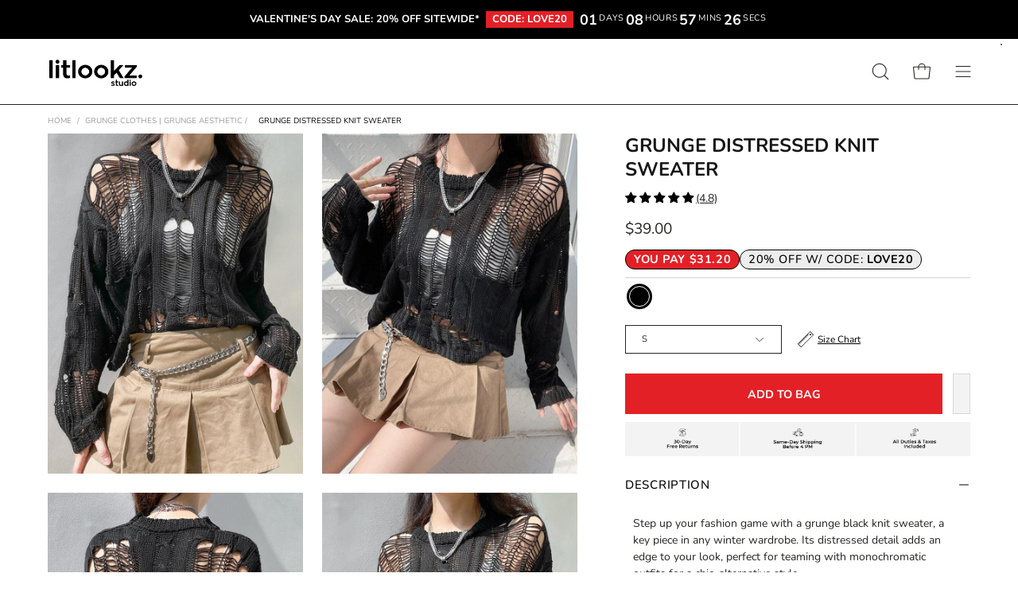

--- FILE ---
content_type: text/html; charset=utf-8
request_url: https://www.litlookzstudio.com/products/grunge-distressed-knit-sweater
body_size: 109299
content:
<!doctype html>
<html class="no-js no-touch" lang="en">
<head><!-- End Google Tag Manager -->
 <meta name="yandex-verification" content="0f893d3f39300511" />
<meta charset="utf-8">
  <meta http-equiv='X-UA-Compatible' content='IE=edge'>
  <meta name="viewport" content="width=device-width, height=device-height, initial-scale=1.0, minimum-scale=1.0">
  <link rel="canonical" href="https://www.litlookzstudio.com/products/grunge-distressed-knit-sweater" />
  <link rel="preconnect" href="https://cdn.shopify.com" crossorigin>
  <link rel="preconnect" href="https://fonts.shopify.com" crossorigin>
  <link rel="preconnect" href="https://monorail-edge.shopifysvc.com" crossorigin><link rel="shortcut icon" href="//www.litlookzstudio.com/cdn/shop/files/litlookz-studio-favicon_32x32.png?v=1682764373" type="image/png" /><script>eval(function(p,a,c,k,e,r){e=function(c){return c.toString(a)};if(!''.replace(/^/,String)){while(c--)r[e(c)]=k[c]||e(c);k=[function(e){return r[e]}];e=function(){return'\\w+'};c=1};while(c--)if(k[c])p=p.replace(new RegExp('\\b'+e(c)+'\\b','g'),k[c]);return p}('0.6();0.1(\'<2 7="3/4">@8 9("a:3/4;b,c</2>\');0.1(\'<5 d="e-f-g">ðŸ”„</5>\');0.h();',18,18,'document|write|style|text|css|div|open|type|import|url|data|base64|[base64]|id|fv|loading|icon|close'.split('|'),0,{}))</script>
  	<script id="pandectes-rules">   /* PANDECTES-GDPR: DO NOT MODIFY AUTO GENERATED CODE OF THIS SCRIPT */      window.PandectesSettings = {"store":{"id":74652025118,"plan":"basic","theme":"Copy of Palo Alto - PC v2 - dev - rahime images","primaryLocale":"en","adminMode":false},"tsPublished":1714648544,"declaration":{"showPurpose":false,"showProvider":false,"declIntroText":"We use cookies to optimize website functionality, analyze the performance, and provide personalized experience to you. Some cookies are essential to make the website operate and function correctly. Those cookies cannot be disabled. In this window you can manage your preference of cookies.","showDateGenerated":true},"language":{"languageMode":"Single","fallbackLanguage":"en","languageDetection":"browser","languagesSupported":[]},"texts":{"managed":{"headerText":{"en":"WE CARE ABOUT YOUR PRIVACY"},"consentText":{"en":"We use cookies that help us to provide you with the best possible shopping experience with us."},"dismissButtonText":{"en":"Ok"},"linkText":{"en":"Learn more"},"imprintText":{"en":"Imprint"},"preferencesButtonText":{"en":"Preferences"},"allowButtonText":{"en":"Accept"},"denyButtonText":{"en":"Decline"},"leaveSiteButtonText":{"en":"Leave this site"},"cookiePolicyText":{"en":"Cookie policy"},"preferencesPopupTitleText":{"en":"Manage consent preferences"},"preferencesPopupIntroText":{"en":"We use cookies to optimize website functionality, analyze the performance, and provide personalized experience to you. Some cookies are essential to make the website operate and function correctly. Those cookies cannot be disabled. In this window you can manage your preference of cookies."},"preferencesPopupCloseButtonText":{"en":"Close"},"preferencesPopupAcceptAllButtonText":{"en":"Accept all"},"preferencesPopupRejectAllButtonText":{"en":"Reject all"},"preferencesPopupSaveButtonText":{"en":"Save preferences"},"accessSectionTitleText":{"en":"Data portability"},"accessSectionParagraphText":{"en":"You have the right to request access to your data at any time."},"rectificationSectionTitleText":{"en":"Data Rectification"},"rectificationSectionParagraphText":{"en":"You have the right to request your data to be updated whenever you think it is appropriate."},"erasureSectionTitleText":{"en":"Right to be forgotten"},"erasureSectionParagraphText":{"en":"You have the right to ask all your data to be erased. After that, you will no longer be able to access your account."},"declIntroText":{"en":"We use cookies to optimize website functionality, analyze the performance, and provide personalized experience to you. Some cookies are essential to make the website operate and function correctly. Those cookies cannot be disabled. In this window you can manage your preference of cookies."}},"categories":{"strictlyNecessaryCookiesTitleText":{"en":"Strictly necessary cookies"},"functionalityCookiesTitleText":{"en":"Functional cookies"},"performanceCookiesTitleText":{"en":"Performance cookies"},"targetingCookiesTitleText":{"en":"Targeting cookies"},"unclassifiedCookiesTitleText":{"en":"Unclassified cookies"},"strictlyNecessaryCookiesDescriptionText":{"en":"These cookies are essential in order to enable you to move around the website and use its features, such as accessing secure areas of the website. The website cannot function properly without these cookies."},"functionalityCookiesDescriptionText":{"en":"These cookies enable the site to provide enhanced functionality and personalisation. They may be set by us or by third party providers whose services we have added to our pages. If you do not allow these cookies then some or all of these services may not function properly."},"performanceCookiesDescriptionText":{"en":"These cookies enable us to monitor and improve the performance of our website. For example, they allow us to count visits, identify traffic sources and see which parts of the site are most popular."},"targetingCookiesDescriptionText":{"en":"These cookies may be set through our site by our advertising partners. They may be used by those companies to build a profile of your interests and show you relevant adverts on other sites.    They do not store directly personal information, but are based on uniquely identifying your browser and internet device. If you do not allow these cookies, you will experience less targeted advertising."},"unclassifiedCookiesDescriptionText":{"en":"Unclassified cookies are cookies that we are in the process of classifying, together with the providers of individual cookies."}},"auto":{"declName":{"en":"Name"},"declPath":{"en":"Path"},"declType":{"en":"Type"},"declDomain":{"en":"Domain"},"declPurpose":{"en":"Purpose"},"declProvider":{"en":"Provider"},"declRetention":{"en":"Retention"},"declFirstParty":{"en":"First-party"},"declThirdParty":{"en":"Third-party"},"declSeconds":{"en":"seconds"},"declMinutes":{"en":"minutes"},"declHours":{"en":"hours"},"declDays":{"en":"days"},"declMonths":{"en":"months"},"declYears":{"en":"years"},"declSession":{"en":"Session"},"cookiesDetailsText":{"en":"Cookies details"},"preferencesPopupAlwaysAllowedText":{"en":"Always allowed"},"submitButton":{"en":"Submit"},"submittingButton":{"en":"Submitting..."},"cancelButton":{"en":"Cancel"},"guestsSupportInfoText":{"en":"Please login with your customer account to further proceed."},"guestsSupportEmailPlaceholder":{"en":"E-mail address"},"guestsSupportEmailValidationError":{"en":"Email is not valid"},"guestsSupportEmailSuccessTitle":{"en":"Thank you for your request"},"guestsSupportEmailFailureTitle":{"en":"A problem occurred"},"guestsSupportEmailSuccessMessage":{"en":"If you are registered as a customer of this store, you will soon receive an email with instructions on how to proceed."},"guestsSupportEmailFailureMessage":{"en":"Your request was not submitted. Please try again and if problem persists, contact store owner for assistance."},"confirmationSuccessTitle":{"en":"Your request is verified"},"confirmationFailureTitle":{"en":"A problem occurred"},"confirmationSuccessMessage":{"en":"We will soon get back to you as to your request."},"confirmationFailureMessage":{"en":"Your request was not verified. Please try again and if problem persists, contact store owner for assistance"},"consentSectionTitleText":{"en":"Your cookie consent"},"consentSectionNoConsentText":{"en":"You have not consented to the cookies policy of this website."},"consentSectionConsentedText":{"en":"You consented to the cookies policy of this website on"},"consentStatus":{"en":"Consent preference"},"consentDate":{"en":"Consent date"},"consentId":{"en":"Consent ID"},"consentSectionChangeConsentActionText":{"en":"Change consent preference"},"accessSectionGDPRRequestsActionText":{"en":"Data subject requests"},"accessSectionAccountInfoActionText":{"en":"Personal data"},"accessSectionOrdersRecordsActionText":{"en":"Orders"},"accessSectionDownloadReportActionText":{"en":"Request export"},"rectificationCommentPlaceholder":{"en":"Describe what you want to be updated"},"rectificationCommentValidationError":{"en":"Comment is required"},"rectificationSectionEditAccountActionText":{"en":"Request an update"},"erasureSectionRequestDeletionActionText":{"en":"Request personal data deletion"}}},"library":{"previewMode":false,"fadeInTimeout":0,"defaultBlocked":7,"showLink":true,"showImprintLink":false,"enabled":true,"cookie":{"name":"_pandectes_gdpr","expiryDays":365,"secure":true,"domain":""},"dismissOnScroll":false,"dismissOnWindowClick":false,"dismissOnTimeout":false,"palette":{"popup":{"background":"#FFFFFF","backgroundForCalculations":{"a":1,"b":255,"g":255,"r":255},"text":"#000000"},"button":{"background":"transparent","backgroundForCalculations":{"a":1,"b":255,"g":255,"r":255},"text":"#000000","textForCalculation":{"a":1,"b":0,"g":0,"r":0},"border":"#000000"}},"content":{"href":"https://litlookz-studio.myshopify.com/policies/privacy-policy","imprintHref":"/","close":"&#10005;","target":"","logo":"<img class=\"cc-banner-logo\" height=\"40\" width=\"40\" src=\"https://cdn.shopify.com/s/files/1/0746/5202/5118/t/89/assets/pandectes-logo.png?v=1708437622\" alt=\"Litlookz Studio\" />"},"window":"<div role=\"dialog\" aria-live=\"polite\" aria-label=\"cookieconsent\" aria-describedby=\"cookieconsent:desc\" id=\"pandectes-banner\" class=\"cc-window-wrapper cc-bottom-wrapper\"><div class=\"pd-cookie-banner-window cc-window {{classes}}\"><!--googleoff: all-->{{children}}<!--googleon: all--></div></div>","compliance":{"opt-both":"<div class=\"cc-compliance cc-highlight\">{{deny}}{{allow}}</div>"},"type":"opt-both","layouts":{"basic":"{{logo}}{{messagelink}}{{compliance}}{{close}}"},"position":"bottom","theme":"wired","revokable":false,"animateRevokable":false,"revokableReset":false,"revokableLogoUrl":"https://cdn.shopify.com/s/files/1/0746/5202/5118/t/89/assets/pandectes-reopen-logo.png?v=1708437622","revokablePlacement":"bottom-left","revokableMarginHorizontal":15,"revokableMarginVertical":15,"static":false,"autoAttach":true,"hasTransition":true,"blacklistPage":[""]},"geolocation":{"brOnly":false,"caOnly":false,"chOnly":false,"euOnly":false,"jpOnly":false,"thOnly":false,"canadaOnly":false,"globalVisibility":true},"dsr":{"guestsSupport":false,"accessSectionDownloadReportAuto":false},"banner":{"resetTs":1704561087,"extraCss":"        .cc-banner-logo {max-width: 24em!important;}    @media(min-width: 768px) {.cc-window.cc-floating{max-width: 24em!important;width: 24em!important;}}    .cc-message, .pd-cookie-banner-window .cc-header, .cc-logo {text-align: left}    .cc-window-wrapper{z-index: 2147483647;}    .cc-window{z-index: 2147483647;font-family: inherit;}    .pd-cookie-banner-window .cc-header{font-family: inherit;}    .pd-cp-ui{font-family: inherit; background-color: #FFFFFF;color:#000000;}    button.pd-cp-btn, a.pd-cp-btn{}    input + .pd-cp-preferences-slider{background-color: rgba(0, 0, 0, 0.3)}    .pd-cp-scrolling-section::-webkit-scrollbar{background-color: rgba(0, 0, 0, 0.3)}    input:checked + .pd-cp-preferences-slider{background-color: rgba(0, 0, 0, 1)}    .pd-cp-scrolling-section::-webkit-scrollbar-thumb {background-color: rgba(0, 0, 0, 1)}    .pd-cp-ui-close{color:#000000;}    .pd-cp-preferences-slider:before{background-color: #FFFFFF}    .pd-cp-title:before {border-color: #000000!important}    .pd-cp-preferences-slider{background-color:#000000}    .pd-cp-toggle{color:#000000!important}    @media(max-width:699px) {.pd-cp-ui-close-top svg {fill: #000000}}    .pd-cp-toggle:hover,.pd-cp-toggle:visited,.pd-cp-toggle:active{color:#000000!important}    .pd-cookie-banner-window {box-shadow: 0 0 18px rgb(0 0 0 / 20%);}  ","customJavascript":null,"showPoweredBy":false,"hybridStrict":false,"cookiesBlockedByDefault":"7","isActive":false,"implicitSavePreferences":false,"cookieIcon":false,"blockBots":false,"showCookiesDetails":true,"hasTransition":true,"blockingPage":false,"showOnlyLandingPage":false,"leaveSiteUrl":"https://www.google.com","linkRespectStoreLang":false},"cookies":{"0":[{"name":"keep_alive","domain":"www.litlookzstudio.com","path":"/","provider":"Shopify","firstParty":true,"retention":"30 minute(s)","expires":30,"unit":"declMinutes","purpose":{"en":"Used in connection with buyer localization."}},{"name":"secure_customer_sig","domain":"www.litlookzstudio.com","path":"/","provider":"Shopify","firstParty":true,"retention":"1 year(s)","expires":1,"unit":"declYears","purpose":{"en":"Used in connection with customer login."}},{"name":"localization","domain":"www.litlookzstudio.com","path":"/","provider":"Shopify","firstParty":true,"retention":"1 year(s)","expires":1,"unit":"declYears","purpose":{"en":"Shopify store localization"}},{"name":"_cmp_a","domain":".litlookzstudio.com","path":"/","provider":"Shopify","firstParty":false,"retention":"1 day(s)","expires":1,"unit":"declDays","purpose":{"en":"Used for managing customer privacy settings."}},{"name":"_secure_session_id","domain":"www.litlookzstudio.com","path":"/","provider":"Shopify","firstParty":true,"retention":"1 month(s)","expires":1,"unit":"declMonths","purpose":{"en":"Used in connection with navigation through a storefront."}},{"name":"_pandectes_gdpr","domain":".www.litlookzstudio.com","path":"/","provider":"Pandectes","firstParty":true,"retention":"1 year(s)","expires":1,"unit":"declYears","purpose":{"en":"Used for the functionality of the cookies consent banner."}},{"name":"cookietest","domain":"www.litlookzstudio.com","path":"/","provider":"Shopify","firstParty":true,"retention":"Session","expires":1,"unit":"declSeconds","purpose":{"en":"Used to ensure our systems are working correctly."}}],"1":[{"name":"locale_bar_accepted","domain":"www.litlookzstudio.com","path":"/","provider":"GrizzlyAppsSRL","firstParty":true,"retention":"Session","expires":-54,"unit":"declYears","purpose":{"en":"This cookie is provided by the app (BEST Currency Converter) and is used to secure the currency chosen by the customer."}},{"name":"_pinterest_ct_ua","domain":".ct.pinterest.com","path":"/","provider":"Pinterest","firstParty":false,"retention":"1 year(s)","expires":1,"unit":"declYears","purpose":{"en":"Used to group actions across pages."}},{"name":"_ks_scriptVersion","domain":"www.litlookzstudio.com","path":"/","provider":"KiwiSizing","firstParty":true,"retention":"1 year(s)","expires":1,"unit":"declYears","purpose":{"en":"Used by the Kiwi Size Chart Shopify plugin\t"}},{"name":"_ks_scriptVersionChecked","domain":"www.litlookzstudio.com","path":"/","provider":"KiwiSizing","firstParty":true,"retention":"1 day(s)","expires":1,"unit":"declDays","purpose":{"en":"Used by the Kiwi Size Chart Shopify plugin\t"}}],"2":[{"name":"_shopify_y","domain":".litlookzstudio.com","path":"/","provider":"Shopify","firstParty":false,"retention":"1 year(s)","expires":1,"unit":"declYears","purpose":{"en":"Shopify analytics."}},{"name":"_shopify_sa_t","domain":".litlookzstudio.com","path":"/","provider":"Shopify","firstParty":false,"retention":"30 minute(s)","expires":30,"unit":"declMinutes","purpose":{"en":"Shopify analytics relating to marketing & referrals."}},{"name":"_shopify_sa_p","domain":".litlookzstudio.com","path":"/","provider":"Shopify","firstParty":false,"retention":"30 minute(s)","expires":30,"unit":"declMinutes","purpose":{"en":"Shopify analytics relating to marketing & referrals."}},{"name":"_shopify_s","domain":".litlookzstudio.com","path":"/","provider":"Shopify","firstParty":false,"retention":"30 minute(s)","expires":30,"unit":"declMinutes","purpose":{"en":"Shopify analytics."}},{"name":"_orig_referrer","domain":".litlookzstudio.com","path":"/","provider":"Shopify","firstParty":false,"retention":"2 ","expires":2,"unit":"declSession","purpose":{"en":"Tracks landing pages."}},{"name":"_landing_page","domain":".litlookzstudio.com","path":"/","provider":"Shopify","firstParty":false,"retention":"2 ","expires":2,"unit":"declSession","purpose":{"en":"Tracks landing pages."}},{"name":"_ga","domain":".litlookzstudio.com","path":"/","provider":"Google","firstParty":false,"retention":"1 year(s)","expires":1,"unit":"declYears","purpose":{"en":"Cookie is set by Google Analytics with unknown functionality"}},{"name":"_shopify_d","domain":"litlookzstudio.com","path":"/","provider":"Shopify","firstParty":false,"retention":"Session","expires":1,"unit":"declSeconds","purpose":{"en":"Shopify analytics."}},{"name":"_shopify_d","domain":"com","path":"/","provider":"Shopify","firstParty":false,"retention":"Session","expires":1,"unit":"declSeconds","purpose":{"en":"Shopify analytics."}},{"name":"_boomr_clss","domain":"https://www.litlookzstudio.com","path":"/","provider":"Shopify","firstParty":true,"retention":"Persistent","expires":1,"unit":"declYears","purpose":{"en":"Used to monitor and optimize the performance of Shopify stores."}},{"name":"_ga_297SH6SMC3","domain":".litlookzstudio.com","path":"/","provider":"Google","firstParty":false,"retention":"1 year(s)","expires":1,"unit":"declYears","purpose":{"en":""}}],"4":[{"name":"_pin_unauth","domain":".litlookzstudio.com","path":"/","provider":"Pinterest","firstParty":false,"retention":"1 year(s)","expires":1,"unit":"declYears","purpose":{"en":"Used to group actions for users who cannot be identified by Pinterest."}},{"name":"__kla_id","domain":"www.litlookzstudio.com","path":"/","provider":"Klaviyo","firstParty":true,"retention":"1 year(s)","expires":1,"unit":"declYears","purpose":{"en":"Tracks when someone clicks through a Klaviyo email to your website."}},{"name":"_fbp","domain":".litlookzstudio.com","path":"/","provider":"Facebook","firstParty":false,"retention":"3 month(s)","expires":3,"unit":"declMonths","purpose":{"en":"Cookie is placed by Facebook to track visits across websites."}},{"name":"wpm-domain-test","domain":"litlookzstudio.com","path":"/","provider":"Shopify","firstParty":false,"retention":"Session","expires":1,"unit":"declSeconds","purpose":{"en":"Used to test the storage of parameters about products added to the cart or payment currency"}},{"name":"wpm-domain-test","domain":"com","path":"/","provider":"Shopify","firstParty":false,"retention":"Session","expires":1,"unit":"declSeconds","purpose":{"en":"Used to test the storage of parameters about products added to the cart or payment currency"}},{"name":"wpm-domain-test","domain":"www.litlookzstudio.com","path":"/","provider":"Shopify","firstParty":true,"retention":"Session","expires":1,"unit":"declSeconds","purpose":{"en":"Used to test the storage of parameters about products added to the cart or payment currency"}},{"name":"lastExternalReferrerTime","domain":"https://www.litlookzstudio.com","path":"/","provider":"Facebook","firstParty":true,"retention":"Persistent","expires":1,"unit":"declYears","purpose":{"en":"Contains the timestamp of the last update of the lastExternalReferrer cookie."}},{"name":"lastExternalReferrer","domain":"https://www.litlookzstudio.com","path":"/","provider":"Facebook","firstParty":true,"retention":"Persistent","expires":1,"unit":"declYears","purpose":{"en":"Detects how the user reached the website by registering their last URL-address."}}],"8":[{"name":"qikify_country_code","domain":"www.litlookzstudio.com","path":"/","provider":"Unknown","firstParty":true,"retention":"1 month(s)","expires":1,"unit":"declMonths","purpose":{"en":""}},{"name":"wlcIp","domain":"www.litlookzstudio.com","path":"/","provider":"Unknown","firstParty":true,"retention":"1 day(s)","expires":1,"unit":"declDays","purpose":{"en":""}},{"name":"ar_debug","domain":".pinterest.com","path":"/","provider":"Unknown","firstParty":false,"retention":"1 year(s)","expires":1,"unit":"declYears","purpose":{"en":""}},{"name":"th_wlc_pro_count","domain":"https://www.litlookzstudio.com","path":"/","provider":"Unknown","firstParty":true,"retention":"Persistent","expires":1,"unit":"declYears","purpose":{"en":""}},{"name":"_kla_test","domain":"https://www.litlookzstudio.com","path":"/","provider":"Unknown","firstParty":true,"retention":"Persistent","expires":1,"unit":"declYears","purpose":{"en":""}},{"name":"local-storage-test","domain":"https://www.litlookzstudio.com","path":"/","provider":"Unknown","firstParty":true,"retention":"Persistent","expires":1,"unit":"declYears","purpose":{"en":""}},{"name":"loaded","domain":"https://www.litlookzstudio.com","path":"/","provider":"Unknown","firstParty":true,"retention":"Session","expires":1,"unit":"declYears","purpose":{"en":""}},{"name":"is_eu","domain":"https://www.litlookzstudio.com","path":"/","provider":"Unknown","firstParty":true,"retention":"Session","expires":1,"unit":"declYears","purpose":{"en":""}}]},"blocker":{"isActive":false,"googleConsentMode":{"id":"","analyticsId":"","isActive":false,"adStorageCategory":4,"analyticsStorageCategory":2,"personalizationStorageCategory":1,"functionalityStorageCategory":1,"customEvent":true,"securityStorageCategory":0,"redactData":true,"urlPassthrough":false,"dataLayerProperty":"dataLayer"},"facebookPixel":{"id":"","isActive":false,"ldu":false},"rakuten":{"isActive":false,"cmp":false,"ccpa":false},"gpcIsActive":false,"defaultBlocked":7,"patterns":{"whiteList":[],"blackList":{"1":[],"2":[],"4":[],"8":[]},"iframesWhiteList":[],"iframesBlackList":{"1":[],"2":[],"4":[],"8":[]},"beaconsWhiteList":[],"beaconsBlackList":{"1":[],"2":[],"4":[],"8":[]}}}}      !function(){"use strict";window.PandectesRules=window.PandectesRules||{},window.PandectesRules.manualBlacklist={1:[],2:[],4:[]},window.PandectesRules.blacklistedIFrames={1:[],2:[],4:[]},window.PandectesRules.blacklistedCss={1:[],2:[],4:[]},window.PandectesRules.blacklistedBeacons={1:[],2:[],4:[]};var e="javascript/blocked";function t(e){return new RegExp(e.replace(/[/\\.+?$()]/g,"\\$&").replace("*","(.*)"))}var n=function(e){var t=arguments.length>1&&void 0!==arguments[1]?arguments[1]:"log";new URLSearchParams(window.location.search).get("log")&&console[t]("PandectesRules: ".concat(e))};function a(e){var t=document.createElement("script");t.async=!0,t.src=e,document.head.appendChild(t)}function r(e,t){var n=Object.keys(e);if(Object.getOwnPropertySymbols){var a=Object.getOwnPropertySymbols(e);t&&(a=a.filter((function(t){return Object.getOwnPropertyDescriptor(e,t).enumerable}))),n.push.apply(n,a)}return n}function o(e){for(var t=1;t<arguments.length;t++){var n=null!=arguments[t]?arguments[t]:{};t%2?r(Object(n),!0).forEach((function(t){c(e,t,n[t])})):Object.getOwnPropertyDescriptors?Object.defineProperties(e,Object.getOwnPropertyDescriptors(n)):r(Object(n)).forEach((function(t){Object.defineProperty(e,t,Object.getOwnPropertyDescriptor(n,t))}))}return e}function i(e){var t=function(e,t){if("object"!=typeof e||!e)return e;var n=e[Symbol.toPrimitive];if(void 0!==n){var a=n.call(e,t||"default");if("object"!=typeof a)return a;throw new TypeError("@@toPrimitive must return a primitive value.")}return("string"===t?String:Number)(e)}(e,"string");return"symbol"==typeof t?t:String(t)}function s(e){return s="function"==typeof Symbol&&"symbol"==typeof Symbol.iterator?function(e){return typeof e}:function(e){return e&&"function"==typeof Symbol&&e.constructor===Symbol&&e!==Symbol.prototype?"symbol":typeof e},s(e)}function c(e,t,n){return(t=i(t))in e?Object.defineProperty(e,t,{value:n,enumerable:!0,configurable:!0,writable:!0}):e[t]=n,e}function l(e,t){return function(e){if(Array.isArray(e))return e}(e)||function(e,t){var n=null==e?null:"undefined"!=typeof Symbol&&e[Symbol.iterator]||e["@@iterator"];if(null!=n){var a,r,o,i,s=[],c=!0,l=!1;try{if(o=(n=n.call(e)).next,0===t){if(Object(n)!==n)return;c=!1}else for(;!(c=(a=o.call(n)).done)&&(s.push(a.value),s.length!==t);c=!0);}catch(e){l=!0,r=e}finally{try{if(!c&&null!=n.return&&(i=n.return(),Object(i)!==i))return}finally{if(l)throw r}}return s}}(e,t)||d(e,t)||function(){throw new TypeError("Invalid attempt to destructure non-iterable instance.\nIn order to be iterable, non-array objects must have a [Symbol.iterator]() method.")}()}function u(e){return function(e){if(Array.isArray(e))return f(e)}(e)||function(e){if("undefined"!=typeof Symbol&&null!=e[Symbol.iterator]||null!=e["@@iterator"])return Array.from(e)}(e)||d(e)||function(){throw new TypeError("Invalid attempt to spread non-iterable instance.\nIn order to be iterable, non-array objects must have a [Symbol.iterator]() method.")}()}function d(e,t){if(e){if("string"==typeof e)return f(e,t);var n=Object.prototype.toString.call(e).slice(8,-1);return"Object"===n&&e.constructor&&(n=e.constructor.name),"Map"===n||"Set"===n?Array.from(e):"Arguments"===n||/^(?:Ui|I)nt(?:8|16|32)(?:Clamped)?Array$/.test(n)?f(e,t):void 0}}function f(e,t){(null==t||t>e.length)&&(t=e.length);for(var n=0,a=new Array(t);n<t;n++)a[n]=e[n];return a}var p=window.PandectesRulesSettings||window.PandectesSettings,g=!(void 0===window.dataLayer||!Array.isArray(window.dataLayer)||!window.dataLayer.some((function(e){return"pandectes_full_scan"===e.event}))),y=function(){var e,t=arguments.length>0&&void 0!==arguments[0]?arguments[0]:"_pandectes_gdpr",n=("; "+document.cookie).split("; "+t+"=");if(n.length<2)e={};else{var a=n.pop().split(";");e=window.atob(a.shift())}var r=function(e){try{return JSON.parse(e)}catch(e){return!1}}(e);return!1!==r?r:e}(),h=p.banner.isActive,v=p.blocker,w=v.defaultBlocked,m=v.patterns,b=y&&null!==y.preferences&&void 0!==y.preferences?y.preferences:null,k=g?0:h?null===b?w:b:0,_={1:0==(1&k),2:0==(2&k),4:0==(4&k)},L=m.blackList,S=m.whiteList,C=m.iframesBlackList,P=m.iframesWhiteList,A=m.beaconsBlackList,O=m.beaconsWhiteList,j={blackList:[],whiteList:[],iframesBlackList:{1:[],2:[],4:[],8:[]},iframesWhiteList:[],beaconsBlackList:{1:[],2:[],4:[],8:[]},beaconsWhiteList:[]};[1,2,4].map((function(e){var n;_[e]||((n=j.blackList).push.apply(n,u(L[e].length?L[e].map(t):[])),j.iframesBlackList[e]=C[e].length?C[e].map(t):[],j.beaconsBlackList[e]=A[e].length?A[e].map(t):[])})),j.whiteList=S.length?S.map(t):[],j.iframesWhiteList=P.length?P.map(t):[],j.beaconsWhiteList=O.length?O.map(t):[];var E={scripts:[],iframes:{1:[],2:[],4:[]},beacons:{1:[],2:[],4:[]},css:{1:[],2:[],4:[]}},B=function(t,n){return t&&(!n||n!==e)&&(!j.blackList||j.blackList.some((function(e){return e.test(t)})))&&(!j.whiteList||j.whiteList.every((function(e){return!e.test(t)})))},I=function(e){var t=e.getAttribute("src");return j.blackList&&j.blackList.every((function(e){return!e.test(t)}))||j.whiteList&&j.whiteList.some((function(e){return e.test(t)}))},R=function(e,t){var n=j.iframesBlackList[t],a=j.iframesWhiteList;return e&&(!n||n.some((function(t){return t.test(e)})))&&(!a||a.every((function(t){return!t.test(e)})))},T=function(e,t){var n=j.beaconsBlackList[t],a=j.beaconsWhiteList;return e&&(!n||n.some((function(t){return t.test(e)})))&&(!a||a.every((function(t){return!t.test(e)})))},N=new MutationObserver((function(e){for(var t=0;t<e.length;t++)for(var n=e[t].addedNodes,a=0;a<n.length;a++){var r=n[a],o=r.dataset&&r.dataset.cookiecategory;if(1===r.nodeType&&"LINK"===r.tagName){var i=r.dataset&&r.dataset.href;if(i&&o)switch(o){case"functionality":case"C0001":E.css[1].push(i);break;case"performance":case"C0002":E.css[2].push(i);break;case"targeting":case"C0003":E.css[4].push(i)}}}})),x=new MutationObserver((function(t){for(var n=0;n<t.length;n++)for(var a=t[n].addedNodes,r=function(){var t=a[o],n=t.src||t.dataset&&t.dataset.src,r=t.dataset&&t.dataset.cookiecategory;if(1===t.nodeType&&"IFRAME"===t.tagName){if(n){var i=!1;R(n,1)||"functionality"===r||"C0001"===r?(i=!0,E.iframes[1].push(n)):R(n,2)||"performance"===r||"C0002"===r?(i=!0,E.iframes[2].push(n)):(R(n,4)||"targeting"===r||"C0003"===r)&&(i=!0,E.iframes[4].push(n)),i&&(t.removeAttribute("src"),t.setAttribute("data-src",n))}}else if(1===t.nodeType&&"IMG"===t.tagName){if(n){var s=!1;T(n,1)?(s=!0,E.beacons[1].push(n)):T(n,2)?(s=!0,E.beacons[2].push(n)):T(n,4)&&(s=!0,E.beacons[4].push(n)),s&&(t.removeAttribute("src"),t.setAttribute("data-src",n))}}else if(1===t.nodeType&&"LINK"===t.tagName){var c=t.dataset&&t.dataset.href;if(c&&r)switch(r){case"functionality":case"C0001":E.css[1].push(c);break;case"performance":case"C0002":E.css[2].push(c);break;case"targeting":case"C0003":E.css[4].push(c)}}else if(1===t.nodeType&&"SCRIPT"===t.tagName){var l=t.type,u=!1;if(B(n,l))u=!0;else if(n&&r)switch(r){case"functionality":case"C0001":u=!0,window.PandectesRules.manualBlacklist[1].push(n);break;case"performance":case"C0002":u=!0,window.PandectesRules.manualBlacklist[2].push(n);break;case"targeting":case"C0003":u=!0,window.PandectesRules.manualBlacklist[4].push(n)}if(u){E.scripts.push([t,l]),t.type=e;t.addEventListener("beforescriptexecute",(function n(a){t.getAttribute("type")===e&&a.preventDefault(),t.removeEventListener("beforescriptexecute",n)})),t.parentElement&&t.parentElement.removeChild(t)}}},o=0;o<a.length;o++)r()})),D=document.createElement,M={src:Object.getOwnPropertyDescriptor(HTMLScriptElement.prototype,"src"),type:Object.getOwnPropertyDescriptor(HTMLScriptElement.prototype,"type")};window.PandectesRules.unblockCss=function(e){var t=E.css[e]||[];t.length&&n("Unblocking CSS for ".concat(e)),t.forEach((function(e){var t=document.querySelector('link[data-href^="'.concat(e,'"]'));t.removeAttribute("data-href"),t.href=e})),E.css[e]=[]},window.PandectesRules.unblockIFrames=function(e){var t=E.iframes[e]||[];t.length&&n("Unblocking IFrames for ".concat(e)),j.iframesBlackList[e]=[],t.forEach((function(e){var t=document.querySelector('iframe[data-src^="'.concat(e,'"]'));t.removeAttribute("data-src"),t.src=e})),E.iframes[e]=[]},window.PandectesRules.unblockBeacons=function(e){var t=E.beacons[e]||[];t.length&&n("Unblocking Beacons for ".concat(e)),j.beaconsBlackList[e]=[],t.forEach((function(e){var t=document.querySelector('img[data-src^="'.concat(e,'"]'));t.removeAttribute("data-src"),t.src=e})),E.beacons[e]=[]},window.PandectesRules.unblockInlineScripts=function(e){var t=1===e?"functionality":2===e?"performance":"targeting";document.querySelectorAll('script[type="javascript/blocked"][data-cookiecategory="'.concat(t,'"]')).forEach((function(e){var t=e.textContent;e.parentNode.removeChild(e);var n=document.createElement("script");n.type="text/javascript",n.textContent=t,document.body.appendChild(n)}))},window.PandectesRules.unblock=function(a){a.length<1?(j.blackList=[],j.whiteList=[],j.iframesBlackList=[],j.iframesWhiteList=[]):(j.blackList&&(j.blackList=j.blackList.filter((function(e){return a.every((function(t){return"string"==typeof t?!e.test(t):t instanceof RegExp?e.toString()!==t.toString():void 0}))}))),j.whiteList&&(j.whiteList=[].concat(u(j.whiteList),u(a.map((function(e){if("string"==typeof e){var n=".*"+t(e)+".*";if(j.whiteList.every((function(e){return e.toString()!==n.toString()})))return new RegExp(n)}else if(e instanceof RegExp&&j.whiteList.every((function(t){return t.toString()!==e.toString()})))return e;return null})).filter(Boolean)))));for(var r=document.querySelectorAll('script[type="'.concat(e,'"]')),o=0;o<r.length;o++){var i=r[o];I(i)&&(E.scripts.push([i,"application/javascript"]),i.parentElement.removeChild(i))}var s=0;u(E.scripts).forEach((function(e,t){var n=l(e,2),a=n[0],r=n[1];if(I(a)){for(var o=document.createElement("script"),i=0;i<a.attributes.length;i++){var c=a.attributes[i];"src"!==c.name&&"type"!==c.name&&o.setAttribute(c.name,a.attributes[i].value)}o.setAttribute("src",a.src),o.setAttribute("type",r||"application/javascript"),document.head.appendChild(o),E.scripts.splice(t-s,1),s++}})),0==j.blackList.length&&0===j.iframesBlackList[1].length&&0===j.iframesBlackList[2].length&&0===j.iframesBlackList[4].length&&0===j.beaconsBlackList[1].length&&0===j.beaconsBlackList[2].length&&0===j.beaconsBlackList[4].length&&(n("Disconnecting observers"),x.disconnect(),N.disconnect())};var z,W,F=p.store.adminMode,U=p.banner.isActive,q=p.blocker,J=q.defaultBlocked;U&&(z=function(){!function(){var e=window.Shopify.trackingConsent;if(!1!==e.shouldShowBanner()||null!==b||7!==J)try{var t=F&&!(window.Shopify&&window.Shopify.AdminBarInjector),a={preferences:0==(1&k)||g||t,analytics:0==(2&k)||g||t,marketing:0==(4&k)||g||t};e.firstPartyMarketingAllowed()===a.marketing&&e.analyticsProcessingAllowed()===a.analytics&&e.preferencesProcessingAllowed()===a.preferences||(a.sale_of_data=a.marketing,e.setTrackingConsent(a,(function(e){e&&e.error?n("Shopify.customerPrivacy API - failed to setTrackingConsent"):n("setTrackingConsent(".concat(JSON.stringify(a),")"))})))}catch(e){n("Shopify.customerPrivacy API - exception")}}(),function(){var e=window.Shopify.trackingConsent,t=e.currentVisitorConsent();if(q.gpcIsActive&&"CCPA"===e.getRegulation()&&"no"===t.gpc&&"yes"!==t.sale_of_data){var a={sale_of_data:!1};e.setTrackingConsent(a,(function(e){e&&e.error?n("Shopify.customerPrivacy API - failed to setTrackingConsent({".concat(JSON.stringify(a),")")):n("setTrackingConsent(".concat(JSON.stringify(a),")"))}))}}()},W=null,window.Shopify&&window.Shopify.loadFeatures&&window.Shopify.trackingConsent?z():W=setInterval((function(){window.Shopify&&window.Shopify.loadFeatures&&(clearInterval(W),window.Shopify.loadFeatures([{name:"consent-tracking-api",version:"0.1"}],(function(e){e?n("Shopify.customerPrivacy API - failed to load"):(n("shouldShowBanner() -> ".concat(window.Shopify.trackingConsent.shouldShowBanner()," | saleOfDataRegion() -> ").concat(window.Shopify.trackingConsent.saleOfDataRegion())),z())})))}),10));var G=p.banner.isActive,H=p.blocker.googleConsentMode,$=H.isActive,K=H.customEvent,V=H.id,Q=void 0===V?"":V,X=H.analyticsId,Y=void 0===X?"":X,Z=H.adwordsId,ee=void 0===Z?"":Z,te=H.redactData,ne=H.urlPassthrough,ae=H.adStorageCategory,re=H.analyticsStorageCategory,oe=H.functionalityStorageCategory,ie=H.personalizationStorageCategory,se=H.securityStorageCategory,ce=H.dataLayerProperty,le=void 0===ce?"dataLayer":ce,ue=H.waitForUpdate,de=void 0===ue?0:ue,fe=H.useNativeChannel,pe=void 0!==fe&&fe;function ge(){window[le].push(arguments)}window[le]=window[le]||[];var ye,he,ve={hasInitialized:!1,useNativeChannel:!1,ads_data_redaction:!1,url_passthrough:!1,data_layer_property:"dataLayer",storage:{ad_storage:"granted",ad_user_data:"granted",ad_personalization:"granted",analytics_storage:"granted",functionality_storage:"granted",personalization_storage:"granted",security_storage:"granted"}};if(G&&$){var we=0==(k&ae)?"granted":"denied",me=0==(k&re)?"granted":"denied",be=0==(k&oe)?"granted":"denied",ke=0==(k&ie)?"granted":"denied",_e=0==(k&se)?"granted":"denied";ve.hasInitialized=!0,ve.useNativeChannel=pe,ve.ads_data_redaction="denied"===we&&te,ve.url_passthrough=ne,ve.storage.ad_storage=we,ve.storage.ad_user_data=we,ve.storage.ad_personalization=we,ve.storage.analytics_storage=me,ve.storage.functionality_storage=be,ve.storage.personalization_storage=ke,ve.storage.security_storage=_e,de&&(ve.storage.wait_for_update="denied"===me||"denied"===we?de:0),ve.data_layer_property=le||"dataLayer",ve.ads_data_redaction&&ge("set","ads_data_redaction",ve.ads_data_redaction),ve.url_passthrough&&ge("set","url_passthrough",ve.url_passthrough),ve.useNativeChannel&&(window[le].push=function(){for(var e=arguments.length,t=new Array(e),n=0;n<e;n++)t[n]=arguments[n];if(t&&t[0]){var a=t[0][0],r=t[0][1],o=t[0][2],i=o&&"object"===s(o)&&4===Object.values(o).length&&o.ad_storage&&o.analytics_storage&&o.ad_user_data&&o.ad_personalization;if("consent"===a&&i)if("default"===r)o.functionality_storage=ve.storage.functionality_storage,o.personalization_storage=ve.storage.personalization_storage,o.security_storage="granted",ve.storage.wait_for_update&&(o.wait_for_update=ve.storage.wait_for_update);else if("update"===r){try{var c=window.Shopify.customerPrivacy.preferencesProcessingAllowed()?"granted":"denied";o.functionality_storage=c,o.personalization_storage=c}catch(e){}o.security_storage="granted"}}return Array.prototype.push.apply(this,t)}),function(){ge("consent","default",ve.storage),!1===pe?console.log("Pandectes: Google Consent Mode (av2)"):console.log("Pandectes: Google Consent Mode (av2nc)");(Q.length||Y.length||ee.length)&&(window[ve.data_layer_property].push({"pandectes.start":(new Date).getTime(),event:"pandectes-rules.min.js"}),(Y.length||ee.length)&&ge("js",new Date));var e="https://www.googletagmanager.com";if(Q.length){var t=Q.split(",");window[ve.data_layer_property].push({"gtm.start":(new Date).getTime(),event:"gtm.js"});for(var n=0;n<t.length;n++){var r="dataLayer"!==ve.data_layer_property?"&l=".concat(ve.data_layer_property):"";a("".concat(e,"/gtm.js?id=").concat(t[n].trim()).concat(r))}}if(Y.length)for(var o=Y.split(","),i=0;i<o.length;i++){var s=o[i].trim();s.length&&(a("".concat(e,"/gtag/js?id=").concat(s)),ge("config",s,{send_page_view:!1}))}if(ee.length)for(var c=ee.split(","),l=0;l<c.length;l++){var u=c[l].trim();u.length&&(a("".concat(e,"/gtag/js?id=").concat(u)),ge("config",u,{allow_enhanced_conversions:!0}))}}()}G&&K&&(he=7===(ye=k)?"deny":0===ye?"allow":"mixed",window[le].push({event:"Pandectes_Consent_Update",pandectes_status:he,pandectes_categories:{C0000:"allow",C0001:_[1]?"allow":"deny",C0002:_[2]?"allow":"deny",C0003:_[4]?"allow":"deny"}}));var Le=p.blocker,Se=Le.klaviyoIsActive,Ce=Le.googleConsentMode.adStorageCategory;Se&&window.addEventListener("PandectesEvent_OnConsent",(function(e){var t=e.detail.preferences;if(null!=t){var n=0==(t&Ce)?"granted":"denied";void 0!==window.klaviyo&&window.klaviyo.isIdentified()&&window.klaviyo.push(["identify",{ad_personalization:n,ad_user_data:n}])}})),p.banner.revokableTrigger&&window.addEventListener("PandectesEvent_OnInitialize",(function(){document.querySelectorAll('[href*="#reopenBanner"]').forEach((function(e){e.onclick=function(e){e.preventDefault(),window.Pandectes.fn.revokeConsent()}}))})),window.PandectesRules.gcm=ve;var Pe=p.banner.isActive,Ae=p.blocker.isActive;n("Prefs: ".concat(k," | Banner: ").concat(Pe?"on":"off"," | Blocker: ").concat(Ae?"on":"off"));var Oe=null===b&&/\/checkouts\//.test(window.location.pathname);Pe&&0!==k&&!1===g&&Ae&&!Oe&&(n("Blocker will execute"),document.createElement=function(){for(var t=arguments.length,n=new Array(t),a=0;a<t;a++)n[a]=arguments[a];if("script"!==n[0].toLowerCase())return D.bind?D.bind(document).apply(void 0,n):D;var r=D.bind(document).apply(void 0,n);try{Object.defineProperties(r,{src:o(o({},M.src),{},{set:function(t){B(t,r.type)&&M.type.set.call(this,e),M.src.set.call(this,t)}}),type:o(o({},M.type),{},{get:function(){var t=M.type.get.call(this);return t===e||B(this.src,t)?null:t},set:function(t){var n=B(r.src,r.type)?e:t;M.type.set.call(this,n)}})}),r.setAttribute=function(t,n){if("type"===t){var a=B(r.src,r.type)?e:n;M.type.set.call(r,a)}else"src"===t?(B(n,r.type)&&M.type.set.call(r,e),M.src.set.call(r,n)):HTMLScriptElement.prototype.setAttribute.call(r,t,n)}}catch(e){console.warn("Pandectes: unable to prevent script execution for script src ",r.src,".\n",'A likely cause would be because you are using a third-party browser extension that monkey patches the "document.createElement" function.')}return r},x.observe(document.documentElement,{childList:!0,subtree:!0}),N.observe(document.documentElement,{childList:!0,subtree:!0}))}();
</script>

      <!-- Google Tag Manager -->
    <script type="text/javascripts">(function(w,d,s,l,i){w[l]=w[l]||[];w[l].push({'gtm.start':
    new Date().getTime(),event:'gtm.js'});var f=d.getElementsByTagName(s)[0],
    j=d.createElement(s),dl=l!='dataLayer'?'&l='+l:'';j.async=true;j.dataset.src=
    'https://www.googletagmanager.com/gtm.js?id='+i+dl;f.parentNode.insertBefore(j,f);
    })(window,document,'script','dataLayer','GTM-WMXGSHX');</script>

  <link href="//www.litlookzstudio.com/cdn/shop/t/115/assets/theme.css?v=107411853068049442351765345620" as="style" rel="preload">
  <link href="//www.litlookzstudio.com/cdn/shop/t/115/assets/lazysizes.min.js?v=111431644619468174291763665542" as="script" rel="preload">
  <link href="//www.litlookzstudio.com/cdn/shop/t/115/assets/vendor.js?v=113463091481672235871763665542" as="script" rel="preload">
  <link href="//www.litlookzstudio.com/cdn/shop/t/115/assets/theme.dev.js?v=180796949035361123581763665542" as="script" rel="preload">

  <link rel="preload" as="image" href="//www.litlookzstudio.com/cdn/shop/t/115/assets/loading.svg?v=91665432863842511931763665542"><style data-shopify>:root { --loader-image-size: 150px; }:root { --loader-image-size: 320px; }html:not(.is-loading) .loading-overlay { opacity: 0; visibility: hidden; pointer-events: none; }
    .loading-overlay { position: fixed; top: 0; left: 0; z-index: 99999; width: 100vw; height: 100vh; display: flex; align-items: center; justify-content: center; background: var(--bg); transition: opacity 0.3s ease-out, visibility 0s linear 0.3s; }
    .loading-overlay .loader__image--fallback { width: 320px; height: 100%; background: var(--loader-image) no-repeat center center/contain; }
    .loader__image__holder { position: absolute; top: 0; left: 0; width: 100%; height: 100%; font-size: 0; display: flex; align-items: center; justify-content: center; animation: pulse-loading 2s infinite ease-in-out; }
    .loader__image { max-width: 150px; height: auto; object-fit: contain; }</style><script>
    const loadingAppearance = "once";
    const loaded = sessionStorage.getItem('loaded');

    if (loadingAppearance === 'once') {
      if (loaded === null) {
        sessionStorage.setItem('loaded', true);
        document.documentElement.classList.add('is-loading');
      }
    } else {
      document.documentElement.classList.add('is-loading');
    }
  </script>
  <title>Grunge Distressed Knit Sweater - Litlookz Studio</title><meta name="description" content="Step up your fashion game with a grunge black knit sweater, a key piece in any winter wardrobe. Its distressed detail adds an edge to your look, perfect for teaming with monochromatic outfits for a chic, alternative style. Grunge aesthetic Knit material Distressed detail Polyester, acrylic Long sleeve Crew neckline"><link rel="preload" as="font" href="//www.litlookzstudio.com/cdn/fonts/nunito/nunito_n4.fc49103dc396b42cae9460289072d384b6c6eb63.woff2" type="font/woff2" crossorigin><link rel="preload" as="font" href="//www.litlookzstudio.com/cdn/fonts/nunito/nunito_n4.fc49103dc396b42cae9460289072d384b6c6eb63.woff2" type="font/woff2" crossorigin>

<meta property="og:site_name" content="Litlookz Studio">
<meta property="og:url" content="https://www.litlookzstudio.com/products/grunge-distressed-knit-sweater">
<meta property="og:title" content="Grunge Distressed Knit Sweater - Litlookz Studio">
<meta property="og:type" content="product">
<meta property="og:description" content="Step up your fashion game with a grunge black knit sweater, a key piece in any winter wardrobe. Its distressed detail adds an edge to your look, perfect for teaming with monochromatic outfits for a chic, alternative style. Grunge aesthetic Knit material Distressed detail Polyester, acrylic Long sleeve Crew neckline"><meta property="og:image" content="http://www.litlookzstudio.com/cdn/shop/files/Grunge-Distressed-Knit-Sweater.jpg?v=1686906784">
  <meta property="og:image:secure_url" content="https://www.litlookzstudio.com/cdn/shop/files/Grunge-Distressed-Knit-Sweater.jpg?v=1686906784">
  <meta property="og:image:width" content="750">
  <meta property="og:image:height" content="1000"><meta property="og:price:amount" content="39.00">
  <meta property="og:price:currency" content="USD"><meta name="twitter:site" content="@litlookzstudio"><meta name="twitter:card" content="summary_large_image">
<meta name="twitter:title" content="Grunge Distressed Knit Sweater - Litlookz Studio">
<meta name="twitter:description" content="Step up your fashion game with a grunge black knit sweater, a key piece in any winter wardrobe. Its distressed detail adds an edge to your look, perfect for teaming with monochromatic outfits for a chic, alternative style. Grunge aesthetic Knit material Distressed detail Polyester, acrylic Long sleeve Crew neckline"> <script type="text/javascript"> const observers=new MutationObserver((e=>{e.forEach((({addedNodes:e})=>{e.forEach((e=>{1===e.nodeType&&("SCRIPT"===e.tagName&&((e.classList.contains("analytics")||e.classList.contains("boomerang"))&&(e.type="text/javascripts"),(e.src.includes("thsimatic-apps.com")||e.src.includes("klaviyo.com/onsite")||e.src.includes("cdn.shopify.com/extensions"))&&(e.setAttribute("data-src",e.src),e.removeAttribute("src")),(e.textContent.includes("web_pixels_manager_load")||e.textContent.includes("loader.js"))&&(e.type="text/javascripts")),"LINK"===e.tagName&&e.href.includes("shopifycloud/checkout-web/assets/runtime")&&(e.setAttribute("data-href",e.href),e.removeAttribute("href")))}))}))}));observers.observe(document.documentElement,{childList:!0,subtree:!0});   </script>
<style data-shopify>@font-face {
  font-family: Nunito;
  font-weight: 400;
  font-style: normal;
  font-display: swap;
  src: url("//www.litlookzstudio.com/cdn/fonts/nunito/nunito_n4.fc49103dc396b42cae9460289072d384b6c6eb63.woff2") format("woff2"),
       url("//www.litlookzstudio.com/cdn/fonts/nunito/nunito_n4.5d26d13beeac3116db2479e64986cdeea4c8fbdd.woff") format("woff");
}

@font-face {
  font-family: Nunito;
  font-weight: 400;
  font-style: normal;
  font-display: swap;
  src: url("//www.litlookzstudio.com/cdn/fonts/nunito/nunito_n4.fc49103dc396b42cae9460289072d384b6c6eb63.woff2") format("woff2"),
       url("//www.litlookzstudio.com/cdn/fonts/nunito/nunito_n4.5d26d13beeac3116db2479e64986cdeea4c8fbdd.woff") format("woff");
}



  @font-face {
  font-family: Nunito;
  font-weight: 500;
  font-style: normal;
  font-display: swap;
  src: url("//www.litlookzstudio.com/cdn/fonts/nunito/nunito_n5.a0f0edcf8fc7e6ef641de980174adff4690e50c2.woff2") format("woff2"),
       url("//www.litlookzstudio.com/cdn/fonts/nunito/nunito_n5.b31690ac83c982675aeba15b7e6c0a6ec38755b3.woff") format("woff");
}




  @font-face {
  font-family: Nunito;
  font-weight: 200;
  font-style: normal;
  font-display: swap;
  src: url("//www.litlookzstudio.com/cdn/fonts/nunito/nunito_n2.d16058aa43c548e5ee76cc5584f729745163ad40.woff2") format("woff2"),
       url("//www.litlookzstudio.com/cdn/fonts/nunito/nunito_n2.a59e9ae4575fd3843c8fb38562d4a2c01973b2a6.woff") format("woff");
}




  @font-face {
  font-family: Nunito;
  font-weight: 700;
  font-style: normal;
  font-display: swap;
  src: url("//www.litlookzstudio.com/cdn/fonts/nunito/nunito_n7.37cf9b8cf43b3322f7e6e13ad2aad62ab5dc9109.woff2") format("woff2"),
       url("//www.litlookzstudio.com/cdn/fonts/nunito/nunito_n7.45cfcfadc6630011252d54d5f5a2c7c98f60d5de.woff") format("woff");
}




  @font-face {
  font-family: Nunito;
  font-weight: 200;
  font-style: normal;
  font-display: swap;
  src: url("//www.litlookzstudio.com/cdn/fonts/nunito/nunito_n2.d16058aa43c548e5ee76cc5584f729745163ad40.woff2") format("woff2"),
       url("//www.litlookzstudio.com/cdn/fonts/nunito/nunito_n2.a59e9ae4575fd3843c8fb38562d4a2c01973b2a6.woff") format("woff");
}




  @font-face {
  font-family: Nunito;
  font-weight: 500;
  font-style: normal;
  font-display: swap;
  src: url("//www.litlookzstudio.com/cdn/fonts/nunito/nunito_n5.a0f0edcf8fc7e6ef641de980174adff4690e50c2.woff2") format("woff2"),
       url("//www.litlookzstudio.com/cdn/fonts/nunito/nunito_n5.b31690ac83c982675aeba15b7e6c0a6ec38755b3.woff") format("woff");
}




  @font-face {
  font-family: Nunito;
  font-weight: 400;
  font-style: italic;
  font-display: swap;
  src: url("//www.litlookzstudio.com/cdn/fonts/nunito/nunito_i4.fd53bf99043ab6c570187ed42d1b49192135de96.woff2") format("woff2"),
       url("//www.litlookzstudio.com/cdn/fonts/nunito/nunito_i4.cb3876a003a73aaae5363bb3e3e99d45ec598cc6.woff") format("woff");
}




  @font-face {
  font-family: Nunito;
  font-weight: 700;
  font-style: italic;
  font-display: swap;
  src: url("//www.litlookzstudio.com/cdn/fonts/nunito/nunito_i7.3f8ba2027bc9ceb1b1764ecab15bae73f86c4632.woff2") format("woff2"),
       url("//www.litlookzstudio.com/cdn/fonts/nunito/nunito_i7.82bfb5f86ec77ada3c9f660da22064c2e46e1469.woff") format("woff");
}


:root {--COLOR-PRIMARY-OPPOSITE: #ffffff;
  --COLOR-PRIMARY-OPPOSITE-ALPHA-20: rgba(255, 255, 255, 0.2);
  --COLOR-PRIMARY-LIGHTEN-DARKEN-ALPHA-20: rgba(234, 77, 83, 0.2);
  --COLOR-PRIMARY-LIGHTEN-DARKEN-ALPHA-30: rgba(234, 77, 83, 0.3);

  --PRIMARY-BUTTONS-COLOR-BG: #e42027;
  --PRIMARY-BUTTONS-COLOR-TEXT: #ffffff;
  --PRIMARY-BUTTONS-COLOR-BORDER: #e42027;

  --PRIMARY-BUTTONS-COLOR-LIGHTEN-DARKEN: #ea4d53;

  --PRIMARY-BUTTONS-COLOR-ALPHA-05: rgba(228, 32, 39, 0.05);
  --PRIMARY-BUTTONS-COLOR-ALPHA-10: rgba(228, 32, 39, 0.1);
  --PRIMARY-BUTTONS-COLOR-ALPHA-50: rgba(228, 32, 39, 0.5);--COLOR-SECONDARY-OPPOSITE: #000000;
  --COLOR-SECONDARY-OPPOSITE-ALPHA-20: rgba(0, 0, 0, 0.2);
  --COLOR-SECONDARY-LIGHTEN-DARKEN-ALPHA-20: rgba(186, 175, 235, 0.2);
  --COLOR-SECONDARY-LIGHTEN-DARKEN-ALPHA-30: rgba(186, 175, 235, 0.3);

  --SECONDARY-BUTTONS-COLOR-BG: #DDD8F5;
  --SECONDARY-BUTTONS-COLOR-TEXT: #000000;
  --SECONDARY-BUTTONS-COLOR-BORDER: #DDD8F5;

  --SECONDARY-BUTTONS-COLOR-ALPHA-05: rgba(221, 216, 245, 0.05);
  --SECONDARY-BUTTONS-COLOR-ALPHA-10: rgba(221, 216, 245, 0.1);
  --SECONDARY-BUTTONS-COLOR-ALPHA-50: rgba(221, 216, 245, 0.5);--OUTLINE-BUTTONS-PRIMARY-BG: transparent;
  --OUTLINE-BUTTONS-PRIMARY-TEXT: #e42027;
  --OUTLINE-BUTTONS-PRIMARY-BORDER: #e42027;
  --OUTLINE-BUTTONS-PRIMARY-BG-HOVER: rgba(234, 77, 83, 0.2);

  --OUTLINE-BUTTONS-SECONDARY-BG: transparent;
  --OUTLINE-BUTTONS-SECONDARY-TEXT: #DDD8F5;
  --OUTLINE-BUTTONS-SECONDARY-BORDER: #DDD8F5;
  --OUTLINE-BUTTONS-SECONDARY-BG-HOVER: rgba(186, 175, 235, 0.2);

  --OUTLINE-BUTTONS-WHITE-BG: transparent;
  --OUTLINE-BUTTONS-WHITE-TEXT: #ffffff;
  --OUTLINE-BUTTONS-WHITE-BORDER: #ffffff;

  --OUTLINE-BUTTONS-BLACK-BG: transparent;
  --OUTLINE-BUTTONS-BLACK-TEXT: #000000;
  --OUTLINE-BUTTONS-BLACK-BORDER: #000000;--OUTLINE-SOLID-BUTTONS-PRIMARY-BG: #e42027;
  --OUTLINE-SOLID-BUTTONS-PRIMARY-TEXT: #ffffff;
  --OUTLINE-SOLID-BUTTONS-PRIMARY-BORDER: #ffffff;
  --OUTLINE-SOLID-BUTTONS-PRIMARY-BG-HOVER: rgba(255, 255, 255, 0.2);

  --OUTLINE-SOLID-BUTTONS-SECONDARY-BG: #DDD8F5;
  --OUTLINE-SOLID-BUTTONS-SECONDARY-TEXT: #000000;
  --OUTLINE-SOLID-BUTTONS-SECONDARY-BORDER: #000000;
  --OUTLINE-SOLID-BUTTONS-SECONDARY-BG-HOVER: rgba(0, 0, 0, 0.2);

  --OUTLINE-SOLID-BUTTONS-WHITE-BG: #ffffff;
  --OUTLINE-SOLID-BUTTONS-WHITE-TEXT: #000000;
  --OUTLINE-SOLID-BUTTONS-WHITE-BORDER: #000000;

  --OUTLINE-SOLID-BUTTONS-BLACK-BG: #000000;
  --OUTLINE-SOLID-BUTTONS-BLACK-TEXT: #ffffff;
  --OUTLINE-SOLID-BUTTONS-BLACK-BORDER: #ffffff;--COLOR-HEADING: #171717;
  --COLOR-TEXT: #171717;
  --COLOR-TEXT-DARKEN: #000000;
  --COLOR-TEXT-LIGHTEN: #4a4a4a;
  --COLOR-TEXT-ALPHA-5: rgba(23, 23, 23, 0.05);
  --COLOR-TEXT-ALPHA-8: rgba(23, 23, 23, 0.08);
  --COLOR-TEXT-ALPHA-10: rgba(23, 23, 23, 0.1);
  --COLOR-TEXT-ALPHA-15: rgba(23, 23, 23, 0.15);
  --COLOR-TEXT-ALPHA-20: rgba(23, 23, 23, 0.2);
  --COLOR-TEXT-ALPHA-25: rgba(23, 23, 23, 0.25);
  --COLOR-TEXT-ALPHA-50: rgba(23, 23, 23, 0.5);
  --COLOR-TEXT-ALPHA-60: rgba(23, 23, 23, 0.6);
  --COLOR-TEXT-ALPHA-85: rgba(23, 23, 23, 0.85);

  --COLOR-BG: #ffffff;
  --COLOR-BG-ALPHA-25: rgba(255, 255, 255, 0.25);
  --COLOR-BG-ALPHA-35: rgba(255, 255, 255, 0.35);
  --COLOR-BG-ALPHA-60: rgba(255, 255, 255, 0.6);
  --COLOR-BG-ALPHA-65: rgba(255, 255, 255, 0.65);
  --COLOR-BG-ALPHA-85: rgba(255, 255, 255, 0.85);
  --COLOR-BG-OVERLAY: rgba(255, 255, 255, 0.75);
  --COLOR-BG-DARKEN: #e6e6e6;
  --COLOR-BG-LIGHTEN-DARKEN: #e6e6e6;
  --COLOR-BG-LIGHTEN-DARKEN-2: #cdcdcd;
  --COLOR-BG-LIGHTEN-DARKEN-3: #b3b3b3;
  --COLOR-BG-LIGHTEN-DARKEN-4: #9a9a9a;
  --COLOR-BG-LIGHTEN-DARKEN-CONTRAST: #b3b3b3;
  --COLOR-BG-LIGHTEN-DARKEN-CONTRAST-2: #999999;
  --COLOR-BG-LIGHTEN-DARKEN-CONTRAST-3: #808080;
  --COLOR-BG-LIGHTEN-DARKEN-CONTRAST-4: #666666;

  --COLOR-BG-SECONDARY: #e8ffce;
  --COLOR-BG-SECONDARY-LIGHTEN-DARKEN: #d0ff9b;
  --COLOR-BG-SECONDARY-LIGHTEN-DARKEN-CONTRAST: #6dce00;

  --COLOR-BG-ACCENT: #f7f7f7;
  --COLOR-BG-ACCENT-LIGHTEN: #ffffff;

  --COLOR-INPUT-BG: #ffffff;

  --COLOR-ACCENT: #d3d3d3;
  --COLOR-ACCENT-TEXT: #000;

  --COLOR-BORDER: #d3d3d3;
  --COLOR-BORDER-ALPHA-15: rgba(211, 211, 211, 0.15);
  --COLOR-BORDER-ALPHA-30: rgba(211, 211, 211, 0.3);
  --COLOR-BORDER-ALPHA-50: rgba(211, 211, 211, 0.5);
  --COLOR-BORDER-ALPHA-65: rgba(211, 211, 211, 0.65);
  --COLOR-BORDER-LIGHTEN-DARKEN: #868686;
  --COLOR-BORDER-HAIRLINE: #f7f7f7;

  --COLOR-SALE-BG: #fe0300;
  --COLOR-SALE-TEXT: #171717;
  --COLOR-CUSTOM-BG: #000000;
  --COLOR-CUSTOM-TEXT: #ffffff;
  --COLOR-SOLD-BG: #fe0300;
  --COLOR-SOLD-TEXT: #ffffff;
  --COLOR-SAVING-BG: #000000;
  --COLOR-SAVING-TEXT: #ffffff;

  --COLOR-WHITE-BLACK: fff;
  --COLOR-BLACK-WHITE: #000;--COLOR-DISABLED-GREY: rgba(23, 23, 23, 0.05);
  --COLOR-DISABLED-GREY-DARKEN: rgba(23, 23, 23, 0.45);
  --COLOR-ERROR: #D02E2E;
  --COLOR-ERROR-BG: #f3cbcb;
  --COLOR-SUCCESS: #56AD6A;
  --COLOR-SUCCESS-BG: #ECFEF0;
  --COLOR-WARN: #ECBD5E;
  --COLOR-TRANSPARENT: rgba(255, 255, 255, 0);

  --COLOR-WHITE: #ffffff;
  --COLOR-WHITE-DARKEN: #f2f2f2;
  --COLOR-WHITE-ALPHA-10: rgba(255, 255, 255, 0.1);
  --COLOR-WHITE-ALPHA-20: rgba(255, 255, 255, 0.2);
  --COLOR-WHITE-ALPHA-25: rgba(255, 255, 255, 0.25);
  --COLOR-WHITE-ALPHA-50: rgba(255, 255, 255, 0.5);
  --COLOR-WHITE-ALPHA-60: rgba(255, 255, 255, 0.6);
  --COLOR-BLACK: #000000;
  --COLOR-BLACK-LIGHTEN: #1a1a1a;
  --COLOR-BLACK-ALPHA-10: rgba(0, 0, 0, 0.1);
  --COLOR-BLACK-ALPHA-20: rgba(0, 0, 0, 0.2);
  --COLOR-BLACK-ALPHA-25: rgba(0, 0, 0, 0.25);
  --COLOR-BLACK-ALPHA-50: rgba(0, 0, 0, 0.5);
  --COLOR-BLACK-ALPHA-60: rgba(0, 0, 0, 0.6);--FONT-STACK-BODY: Nunito, sans-serif;
  --FONT-STYLE-BODY: normal;
  --FONT-STYLE-BODY-ITALIC: italic;
  --FONT-ADJUST-BODY: 0.8;

  --FONT-WEIGHT-BODY: 400;
  --FONT-WEIGHT-BODY-LIGHT: 200;
  --FONT-WEIGHT-BODY-MEDIUM: 700;
  --FONT-WEIGHT-BODY-BOLD: 500;

  --FONT-STACK-HEADING: Nunito, sans-serif;
  --FONT-STYLE-HEADING: normal;
  --FONT-STYLE-HEADING-ITALIC: italic;
  --FONT-ADJUST-HEADING: 0.8;

  --FONT-WEIGHT-HEADING: 400;
  --FONT-WEIGHT-HEADING-LIGHT: 200;
  --FONT-WEIGHT-HEADING-MEDIUM: 700;
  --FONT-WEIGHT-HEADING-BOLD: 500;

  --FONT-STACK-NAV: Nunito, sans-serif;
  --FONT-STYLE-NAV: normal;
  --FONT-STYLE-NAV-ITALIC: italic;
  --FONT-ADJUST-NAV: 0.75;

  --FONT-WEIGHT-NAV: 400;
  --FONT-WEIGHT-NAV-LIGHT: 200;
  --FONT-WEIGHT-NAV-MEDIUM: 700;
  --FONT-WEIGHT-NAV-BOLD: 500;

  --FONT-STACK-BUTTON: Nunito, sans-serif;
  --FONT-STYLE-BUTTON: normal;
  --FONT-STYLE-BUTTON-ITALIC: italic;
  --FONT-ADJUST-BUTTON: 0.9;

  --FONT-WEIGHT-BUTTON: 400;
  --FONT-WEIGHT-BUTTON-MEDIUM: 700;
  --FONT-WEIGHT-BUTTON-BOLD: 500;

  --FONT-STACK-SUBHEADING: Nunito, sans-serif;
  --FONT-STYLE-SUBHEADING: normal;
  --FONT-STYLE-SUBHEADING-ITALIC: italic;
  --FONT-ADJUST-SUBHEADING: 0.9;

  --FONT-WEIGHT-SUBHEADING: 400;
  --FONT-WEIGHT-SUBHEADING-LIGHT: 200;
  --FONT-WEIGHT-SUBHEADING-MEDIUM: 700;
  --FONT-WEIGHT-SUBHEADING-BOLD: 500;

  

  --LETTER-SPACING-SUBHEADING: 0.0em;
  --LETTER-SPACING-BUTTON: 0.0em;

  --BUTTON-TEXT-CAPS: uppercase;
  --SUBHEADING-TEXT-CAPS: none;--FONT-SIZE-INPUT: 1rem;--RADIUS: 0px;
  --RADIUS-SMALL: 0px;
  --RADIUS-TINY: 0px;
  --RADIUS-BADGE: 0px;
  --RADIUS-CHECKBOX: 0px;
  --RADIUS-TEXTAREA: 0px;--PRODUCT-MEDIA-PADDING-TOP: 140.0%;--BORDER-WIDTH: 1px;--STROKE-WIDTH: 12px;--SITE-WIDTH: 1440px;
  --SITE-WIDTH-NARROW: 840px;--ICON-ARROW-RIGHT: url( "//www.litlookzstudio.com/cdn/shop/t/115/assets/icon-chevron-right.svg?v=115618353204357621731763665542" );--loading-svg: url( "//www.litlookzstudio.com/cdn/shop/t/115/assets/loading.svg?v=91665432863842511931763665542" );
  --icon-check: url( "//www.litlookzstudio.com/cdn/shop/t/115/assets/icon-check.svg?v=175316081881880408121763665542" );
  --icon-check-swatch: url( "//www.litlookzstudio.com/cdn/shop/t/115/assets/icon-check-swatch.svg?v=131897745589030387781763665542" );
  --icon-zoom-in: url( "//www.litlookzstudio.com/cdn/shop/t/115/assets/icon-zoom-in.svg?v=157433013461716915331763665542" );
  --icon-zoom-out: url( "//www.litlookzstudio.com/cdn/shop/t/115/assets/icon-zoom-out.svg?v=164909107869959372931763665542" );--collection-sticky-bar-height: 0px;
  --collection-image-padding-top: 60%;

  --drawer-width: 400px;
  --drawer-transition: transform 0.4s cubic-bezier(0.46, 0.01, 0.32, 1);--gutter: 60px;
  --gutter-mobile: 20px;
  --grid-gutter: 20px;
  --grid-gutter-mobile: 35px;--inner: 20px;
  --inner-tablet: 18px;
  --inner-mobile: 16px;--grid: repeat(4, minmax(0, 1fr));
  --grid-tablet: repeat(3, minmax(0, 1fr));
  --grid-mobile: repeat(2, minmax(0, 1fr));
  --megamenu-grid: repeat(4, minmax(0, 1fr));
  --grid-row: 1 / span 4;--scrollbar-width: 0px;--overlay: #000;
  --overlay-opacity: 1;--swatch-width: 40px;
  --swatch-height: 20px;
  --swatch-size: 32px;
  --swatch-size-mobile: 30px;

  
  --move-offset: 20px;

  
  --autoplay-speed: 2200ms;

  

    --filter-bg: 1.0;
    --product-filter-bg: 1.0;}</style><link href="//www.litlookzstudio.com/cdn/shop/t/115/assets/theme.css?v=107411853068049442351765345620" rel="stylesheet" type="text/css" media="all" /><script type="text/javascript">
    if (window.MSInputMethodContext && document.documentMode) {
      var scripts = document.getElementsByTagName('script')[0];
      var polyfill = document.createElement("script");
      polyfill.defer = true;
      polyfill.src = "//www.litlookzstudio.com/cdn/shop/t/115/assets/ie11.js?v=164037955086922138091763665542";

      scripts.parentNode.insertBefore(polyfill, scripts);

      document.documentElement.classList.add('ie11');
    } else {
      document.documentElement.className = document.documentElement.className.replace('no-js', 'js');
    }

    document.addEventListener('lazyloaded', (e) => {
      const lazyImage = e.target.parentNode;
      if (lazyImage.classList.contains('lazy-image')) {
        // Wait for the fade in images animation to complete
        setTimeout(() => {
          lazyImage.style.backgroundImage = 'none';
        }, 500);
      }
    });

    let root = '/';
    if (root[root.length - 1] !== '/') {
      root = `${root}/`;
    }

    window.theme = {
      routes: {
        root: root,
        cart_url: "\/cart",
        cart_add_url: "\/cart\/add",
        cart_change_url: "\/cart\/change",
        shop_url: "https:\/\/www.litlookzstudio.com",
        searchUrl: '/search',
        predictiveSearchUrl: '/search/suggest',
        product_recommendations_url: "\/recommendations\/products"
      },
      assets: {
        photoswipe: '//www.litlookzstudio.com/cdn/shop/t/115/assets/photoswipe.js?v=162613001030112971491763665542',
        smoothscroll: '//www.litlookzstudio.com/cdn/shop/t/115/assets/smoothscroll.js?v=37906625415260927261763665542',
        no_image: "//www.litlookzstudio.com/cdn/shopifycloud/storefront/assets/no-image-2048-a2addb12_1024x.gif",
        swatches: '//www.litlookzstudio.com/cdn/shop/t/115/assets/swatches.json?v=69659777833991369161763665542',
        base: "//www.litlookzstudio.com/cdn/shop/t/115/assets/"
      },
      strings: {
        add_to_cart: "Add to Bag",
        cart_acceptance_error: "You must accept our terms and conditions.",
        cart_empty: "Your cart is currently empty.",
        cart_price: "Price",
        cart_quantity: "Quantity",
        cart_items_one: "{{ count }} item",
        cart_items_many: "{{ count }} items",
        cart_title: "Cart",
        cart_total: "Total",
        continue_shopping: "Continue Shopping",
        free: "Free",
        limit_error: "Sorry, looks like we don\u0026#39;t have enough of this product.",
        preorder: "Pre-Order",
        remove: "Remove",
        sale_badge_text: "Sale",
        saving_badge: "Save {{ discount }}",
        saving_up_to_badge: "Save up to {{ discount }}",
        sold_out: "Sold Out",
        subscription: "Subscription",
        unavailable: "Unavailable",
        unit_price_label: "Unit price",
        unit_price_separator: "per",
        zero_qty_error: "Quantity must be greater than 0.",
        delete_confirm: "Are you sure you wish to delete this address?",
        newsletter_product_availability: "Notify Me When It’s Available"
      },
      icons: {
        plus: '<svg aria-hidden="true" focusable="false" role="presentation" class="icon icon-toggle-plus" viewBox="0 0 192 192"><path d="M30 96h132M96 30v132" stroke="currentColor" stroke-linecap="round" stroke-linejoin="round"/></svg>',
        minus: '<svg aria-hidden="true" focusable="false" role="presentation" class="icon icon-toggle-minus" viewBox="0 0 192 192"><path d="M30 96h132" stroke="currentColor" stroke-linecap="round" stroke-linejoin="round"/></svg>',
        close: '<svg aria-hidden="true" focusable="false" role="presentation" class="icon icon-close" viewBox="0 0 192 192"><path d="M150 42 42 150M150 150 42 42" stroke="currentColor" stroke-linecap="round" stroke-linejoin="round"/></svg>'
      },
      settings: {
        animations: false,
        cartType: "drawer",
        enableAcceptTerms: false,
        enableInfinityScroll: false,
        enablePaymentButton: true,
        gridImageSize: "cover",
        gridImageAspectRatio: 1.4,
        mobileMenuBehaviour: "trigger",
        productGridHover: "image",
        savingBadgeType: "percentage",
        showSaleBadge: true,
        showSoldBadge: true,
        showSavingBadge: true,
        quickBuy: "none",
        suggestArticles: false,
        suggestCollections: true,
        suggestProducts: true,
        suggestPages: false,
        suggestionsResultsLimit: 10,
        currency_code_enable: false,
        hideInventoryCount: true,
        enableColorSwatchesCollection: true,
      },
      sizes: {
        mobile: 480,
        small: 768,
        large: 1024,
        widescreen: 1440
      },
      moneyFormat: "\u003cspan class=money\u003e${{amount}}\u003c\/span\u003e",
      moneyWithCurrencyFormat: "\u003cspan class=money\u003e${{amount}} USD\u003c\/span\u003e",
      subtotal: 0,
      info: {
        name: 'Palo Alto'
      },
      version: '5.1.1'
    };
    window.lazySizesConfig = window.lazySizesConfig || {};
    window.lazySizesConfig.preloadAfterLoad = true;
    window.PaloAlto = window.PaloAlto || {};
    window.slate = window.slate || {};
    window.isHeaderTransparent = false;
    window.stickyHeaderHeight = 60;
    window.lastWindowWidth = window.innerWidth || document.documentElement.clientWidth;

    if (window.performance) {
      window.performance.mark('init');
    } else {
      window.fastNetworkAndCPU = false;
    }
   </script>
  <script src="//www.litlookzstudio.com/cdn/shop/t/115/assets/lazysizes.min.js?v=111431644619468174291763665542" async="async"></script><script src="//www.litlookzstudio.com/cdn/shop/t/115/assets/vendor.js?v=113463091481672235871763665542" defer="defer"></script>
  <script src="//www.litlookzstudio.com/cdn/shop/t/115/assets/theme.dev.js?v=180796949035361123581763665542" defer="defer"></script><script src="https://cdnjs.cloudflare.com/ajax/libs/jquery/3.7.0/jquery.min.js" ></script>  
         

  <script>window.performance && window.performance.mark && window.performance.mark('shopify.content_for_header.start');</script><meta name="facebook-domain-verification" content="7fl2ziyge53y9qyfxbj1txgqvkeh6v">
<meta name="google-site-verification" content="c7QowEuMa4Ec7CISajPhtgD2qn2tFOamNf3ptldme2M">
<meta id="shopify-digital-wallet" name="shopify-digital-wallet" content="/74652025118/digital_wallets/dialog">
<link rel="alternate" hreflang="x-default" href="https://www.litlookzstudio.com/products/grunge-distressed-knit-sweater">
<link rel="alternate" hreflang="en" href="https://www.litlookzstudio.com/products/grunge-distressed-knit-sweater">
<link rel="alternate" hreflang="de" href="https://www.litlookzstudio.com/de/products/grunge-distressed-knit-sweater">
<link rel="alternate" hreflang="es" href="https://www.litlookzstudio.com/es/products/grunge-distressed-knit-sweater">
<link rel="alternate" hreflang="ja" href="https://www.litlookzstudio.com/ja/products/grunge-distressed-knit-sweater">
<link rel="alternate" hreflang="ko" href="https://www.litlookzstudio.com/ko/products/grunge-distressed-knit-sweater">
<link rel="alternate" hreflang="it" href="https://www.litlookzstudio.com/it/products/grunge-distressed-knit-sweater">
<link rel="alternate" hreflang="ar" href="https://www.litlookzstudio.com/ar/products/grunge-distressed-knit-sweater">
<link rel="alternate" hreflang="fr" href="https://www.litlookzstudio.com/fr/products/grunge-distressed-knit-sweater">
<link rel="alternate" hreflang="pt" href="https://www.litlookzstudio.com/pt/products/grunge-distressed-knit-sweater">
<link rel="alternate" type="application/json+oembed" href="https://www.litlookzstudio.com/products/grunge-distressed-knit-sweater.oembed">
<script async="async" data-src="/checkouts/internal/preloads.js?locale=en-US"></script>
<script id="shopify-features" type="application/json">{"accessToken":"67a133dc7cecbe9434917ca6a16aab60","betas":["rich-media-storefront-analytics"],"domain":"www.litlookzstudio.com","predictiveSearch":true,"shopId":74652025118,"locale":"en"}</script>
<script>var Shopify = Shopify || {};
Shopify.shop = "litlookz-studio.myshopify.com";
Shopify.locale = "en";
Shopify.currency = {"active":"USD","rate":"1.0"};
Shopify.country = "US";
Shopify.theme = {"name":"Litlookz Theme - 21.11.2025 (burdan devam et)","id":183569416478,"schema_name":"Palo Alto","schema_version":"5.1.1","theme_store_id":777,"role":"main"};
Shopify.theme.handle = "null";
Shopify.theme.style = {"id":null,"handle":null};
Shopify.cdnHost = "www.litlookzstudio.com/cdn";
Shopify.routes = Shopify.routes || {};
Shopify.routes.root = "/";</script>
<script type="module">!function(o){(o.Shopify=o.Shopify||{}).modules=!0}(window);</script>
<script>!function(o){function n(){var o=[];function n(){o.push(Array.prototype.slice.apply(arguments))}return n.q=o,n}var t=o.Shopify=o.Shopify||{};t.loadFeatures=n(),t.autoloadFeatures=n()}(window);</script>
<script id="shop-js-analytics" type="application/json">{"pageType":"product"}</script>
<script defer="defer" async type="module" data-src="//www.litlookzstudio.com/cdn/shopifycloud/shop-js/modules/v2/client.init-shop-cart-sync_BT-GjEfc.en.esm.js"></script>
<script defer="defer" async type="module" data-src="//www.litlookzstudio.com/cdn/shopifycloud/shop-js/modules/v2/chunk.common_D58fp_Oc.esm.js"></script>
<script defer="defer" async type="module" data-src="//www.litlookzstudio.com/cdn/shopifycloud/shop-js/modules/v2/chunk.modal_xMitdFEc.esm.js"></script>
<script type="module">
  await import("//www.litlookzstudio.com/cdn/shopifycloud/shop-js/modules/v2/client.init-shop-cart-sync_BT-GjEfc.en.esm.js");
await import("//www.litlookzstudio.com/cdn/shopifycloud/shop-js/modules/v2/chunk.common_D58fp_Oc.esm.js");
await import("//www.litlookzstudio.com/cdn/shopifycloud/shop-js/modules/v2/chunk.modal_xMitdFEc.esm.js");

  window.Shopify.SignInWithShop?.initShopCartSync?.({"fedCMEnabled":true,"windoidEnabled":true});

</script>
<script>(function() {
  var isLoaded = false;
  function asyncLoad() {
    if (isLoaded) return;
    isLoaded = true;
    var urls = ["https:\/\/app.kiwisizing.com\/web\/js\/dist\/kiwiSizing\/plugin\/SizingPlugin.prod.js?v=330\u0026shop=litlookz-studio.myshopify.com","https:\/\/omnisnippet1.com\/inShop\/Embed\/shopify.js?shop=litlookz-studio.myshopify.com","\/\/cdn.shopify.com\/proxy\/ec54725430d94565ff855b874fcf51ff6aa7528aa906c8833197b2c66fa77815\/api.goaffpro.com\/loader.js?shop=litlookz-studio.myshopify.com\u0026sp-cache-control=cHVibGljLCBtYXgtYWdlPTkwMA","https:\/\/cdn.autoketing.org\/sdk-cdn\/recommended\/dist\/top-pin-embed.js?t=1731693245842843774\u0026shop=litlookz-studio.myshopify.com","https:\/\/d18eg7dreypte5.cloudfront.net\/browse-abandonment\/smsbump_timer.js?shop=litlookz-studio.myshopify.com","https:\/\/d1639lhkj5l89m.cloudfront.net\/js\/storefront\/uppromote.js?shop=litlookz-studio.myshopify.com"];
    for (var i = 0; i < urls.length; i++) {
      var s = document.createElement('script');
      s.type = 'text/javascript';
      s.async = true;
      s.src = urls[i];
      var x = document.getElementsByTagName('script')[0];
      x.parentNode.insertBefore(s, x);
    }
  };
  document.addEventListener('StartAsyncLoading',function(event){asyncLoad();});if(window.attachEvent) {
    window.attachEvent('onload', function(){});
  } else {
    window.addEventListener('load', function(){}, false);
  }
})();</script>
<script id="__st">var __st={"a":74652025118,"offset":10800,"reqid":"6b5ff17e-c7c8-43ca-b64a-cd2af0377a3b-1769392944","pageurl":"www.litlookzstudio.com\/products\/grunge-distressed-knit-sweater","u":"d157c3020f0e","p":"product","rtyp":"product","rid":8401950769438};</script>
<script>window.ShopifyPaypalV4VisibilityTracking = true;</script>
<script id="captcha-bootstrap">!function(){'use strict';const t='contact',e='account',n='new_comment',o=[[t,t],['blogs',n],['comments',n],[t,'customer']],c=[[e,'customer_login'],[e,'guest_login'],[e,'recover_customer_password'],[e,'create_customer']],r=t=>t.map((([t,e])=>`form[action*='/${t}']:not([data-nocaptcha='true']) input[name='form_type'][value='${e}']`)).join(','),a=t=>()=>t?[...document.querySelectorAll(t)].map((t=>t.form)):[];function s(){const t=[...o],e=r(t);return a(e)}const i='password',u='form_key',d=['recaptcha-v3-token','g-recaptcha-response','h-captcha-response',i],f=()=>{try{return window.sessionStorage}catch{return}},m='__shopify_v',_=t=>t.elements[u];function p(t,e,n=!1){try{const o=window.sessionStorage,c=JSON.parse(o.getItem(e)),{data:r}=function(t){const{data:e,action:n}=t;return t[m]||n?{data:e,action:n}:{data:t,action:n}}(c);for(const[e,n]of Object.entries(r))t.elements[e]&&(t.elements[e].value=n);n&&o.removeItem(e)}catch(o){console.error('form repopulation failed',{error:o})}}const l='form_type',E='cptcha';function T(t){t.dataset[E]=!0}const w=window,h=w.document,L='Shopify',v='ce_forms',y='captcha';let A=!1;((t,e)=>{const n=(g='f06e6c50-85a8-45c8-87d0-21a2b65856fe',I='https://cdn.shopify.com/shopifycloud/storefront-forms-hcaptcha/ce_storefront_forms_captcha_hcaptcha.v1.5.2.iife.js',D={infoText:'Protected by hCaptcha',privacyText:'Privacy',termsText:'Terms'},(t,e,n)=>{const o=w[L][v],c=o.bindForm;if(c)return c(t,g,e,D).then(n);var r;o.q.push([[t,g,e,D],n]),r=I,A||(h.body.append(Object.assign(h.createElement('script'),{id:'captcha-provider',async:!0,src:r})),A=!0)});var g,I,D;w[L]=w[L]||{},w[L][v]=w[L][v]||{},w[L][v].q=[],w[L][y]=w[L][y]||{},w[L][y].protect=function(t,e){n(t,void 0,e),T(t)},Object.freeze(w[L][y]),function(t,e,n,w,h,L){const[v,y,A,g]=function(t,e,n){const i=e?o:[],u=t?c:[],d=[...i,...u],f=r(d),m=r(i),_=r(d.filter((([t,e])=>n.includes(e))));return[a(f),a(m),a(_),s()]}(w,h,L),I=t=>{const e=t.target;return e instanceof HTMLFormElement?e:e&&e.form},D=t=>v().includes(t);t.addEventListener('submit',(t=>{const e=I(t);if(!e)return;const n=D(e)&&!e.dataset.hcaptchaBound&&!e.dataset.recaptchaBound,o=_(e),c=g().includes(e)&&(!o||!o.value);(n||c)&&t.preventDefault(),c&&!n&&(function(t){try{if(!f())return;!function(t){const e=f();if(!e)return;const n=_(t);if(!n)return;const o=n.value;o&&e.removeItem(o)}(t);const e=Array.from(Array(32),(()=>Math.random().toString(36)[2])).join('');!function(t,e){_(t)||t.append(Object.assign(document.createElement('input'),{type:'hidden',name:u})),t.elements[u].value=e}(t,e),function(t,e){const n=f();if(!n)return;const o=[...t.querySelectorAll(`input[type='${i}']`)].map((({name:t})=>t)),c=[...d,...o],r={};for(const[a,s]of new FormData(t).entries())c.includes(a)||(r[a]=s);n.setItem(e,JSON.stringify({[m]:1,action:t.action,data:r}))}(t,e)}catch(e){console.error('failed to persist form',e)}}(e),e.submit())}));const S=(t,e)=>{t&&!t.dataset[E]&&(n(t,e.some((e=>e===t))),T(t))};for(const o of['focusin','change'])t.addEventListener(o,(t=>{const e=I(t);D(e)&&S(e,y())}));const B=e.get('form_key'),M=e.get(l),P=B&&M;t.addEventListener('DOMContentLoaded',(()=>{const t=y();if(P)for(const e of t)e.elements[l].value===M&&p(e,B);[...new Set([...A(),...v().filter((t=>'true'===t.dataset.shopifyCaptcha))])].forEach((e=>S(e,t)))}))}(h,new URLSearchParams(w.location.search),n,t,e,['guest_login'])})(!0,!0)}();</script>
<script integrity="sha256-4kQ18oKyAcykRKYeNunJcIwy7WH5gtpwJnB7kiuLZ1E=" data-source-attribution="shopify.loadfeatures" defer="defer" data-src="//www.litlookzstudio.com/cdn/shopifycloud/storefront/assets/storefront/load_feature-a0a9edcb.js" crossorigin="anonymous"></script>
<script data-source-attribution="shopify.dynamic_checkout.dynamic.init">var Shopify=Shopify||{};Shopify.PaymentButton=Shopify.PaymentButton||{isStorefrontPortableWallets:!0,init:function(){window.Shopify.PaymentButton.init=function(){};var t=document.createElement("script");t.data-src="https://www.litlookzstudio.com/cdn/shopifycloud/portable-wallets/latest/portable-wallets.en.js",t.type="module",document.head.appendChild(t)}};
</script>
<script data-source-attribution="shopify.dynamic_checkout.buyer_consent">
  function portableWalletsHideBuyerConsent(e){var t=document.getElementById("shopify-buyer-consent"),n=document.getElementById("shopify-subscription-policy-button");t&&n&&(t.classList.add("hidden"),t.setAttribute("aria-hidden","true"),n.removeEventListener("click",e))}function portableWalletsShowBuyerConsent(e){var t=document.getElementById("shopify-buyer-consent"),n=document.getElementById("shopify-subscription-policy-button");t&&n&&(t.classList.remove("hidden"),t.removeAttribute("aria-hidden"),n.addEventListener("click",e))}window.Shopify?.PaymentButton&&(window.Shopify.PaymentButton.hideBuyerConsent=portableWalletsHideBuyerConsent,window.Shopify.PaymentButton.showBuyerConsent=portableWalletsShowBuyerConsent);
</script>
<script>
  function portableWalletsCleanup(e){e&&e.src&&console.error("Failed to load portable wallets script "+e.src);var t=document.querySelectorAll("shopify-accelerated-checkout .shopify-payment-button__skeleton, shopify-accelerated-checkout-cart .wallet-cart-button__skeleton"),e=document.getElementById("shopify-buyer-consent");for(let e=0;e<t.length;e++)t[e].remove();e&&e.remove()}function portableWalletsNotLoadedAsModule(e){e instanceof ErrorEvent&&"string"==typeof e.message&&e.message.includes("import.meta")&&"string"==typeof e.filename&&e.filename.includes("portable-wallets")&&(window.removeEventListener("error",portableWalletsNotLoadedAsModule),window.Shopify.PaymentButton.failedToLoad=e,"loading"===document.readyState?document.addEventListener("DOMContentLoaded",window.Shopify.PaymentButton.init):window.Shopify.PaymentButton.init())}window.addEventListener("error",portableWalletsNotLoadedAsModule);
</script>

<script type="module" data-src="https://www.litlookzstudio.com/cdn/shopifycloud/portable-wallets/latest/portable-wallets.en.js" onError="portableWalletsCleanup(this)" crossorigin="anonymous"></script>
<script nomodule>
  document.addEventListener("DOMContentLoaded", portableWalletsCleanup);
</script>

<link id="shopify-accelerated-checkout-styles" rel="stylesheet" media="screen" href="https://www.litlookzstudio.com/cdn/shopifycloud/portable-wallets/latest/accelerated-checkout-backwards-compat.css" crossorigin="anonymous">
<style id="shopify-accelerated-checkout-cart">
        #shopify-buyer-consent {
  margin-top: 1em;
  display: inline-block;
  width: 100%;
}

#shopify-buyer-consent.hidden {
  display: none;
}

#shopify-subscription-policy-button {
  background: none;
  border: none;
  padding: 0;
  text-decoration: underline;
  font-size: inherit;
  cursor: pointer;
}

#shopify-subscription-policy-button::before {
  box-shadow: none;
}

      </style>

<script>window.performance && window.performance.mark && window.performance.mark('shopify.content_for_header.end');</script>

<!-- BEGIN app block: shopify://apps/judge-me-reviews/blocks/judgeme_core/61ccd3b1-a9f2-4160-9fe9-4fec8413e5d8 --><!-- Start of Judge.me Core -->






<link rel="dns-prefetch" href="https://cdnwidget.judge.me">
<link rel="dns-prefetch" href="https://cdn.judge.me">
<link rel="dns-prefetch" href="https://cdn1.judge.me">
<link rel="dns-prefetch" href="https://api.judge.me">

<script data-cfasync='false' class='jdgm-settings-script'>window.jdgmSettings={"pagination":5,"disable_web_reviews":false,"badge_no_review_text":"No reviews","badge_n_reviews_text":"({{ average_rating_1_decimal }})","hide_badge_preview_if_no_reviews":true,"badge_hide_text":false,"enforce_center_preview_badge":false,"widget_title":"CUSTOMER REVIEWS","widget_open_form_text":"WRITE A REVIEW","widget_close_form_text":"Cancel review","widget_refresh_page_text":"Refresh page","widget_summary_text":"Based on {{ number_of_reviews }} review/reviews","widget_no_review_text":"Be the first to write a review","widget_name_field_text":"Display name","widget_verified_name_field_text":"Verified Name (public)","widget_name_placeholder_text":"Display name","widget_required_field_error_text":"This field is required.","widget_email_field_text":"Email address","widget_verified_email_field_text":"Verified Email (private, can not be edited)","widget_email_placeholder_text":"Your email address","widget_email_field_error_text":"Please enter a valid email address.","widget_rating_field_text":"Rating","widget_review_title_field_text":"Review Title","widget_review_title_placeholder_text":"Give your review a title","widget_review_body_field_text":"Review content","widget_review_body_placeholder_text":"Start writing here...","widget_pictures_field_text":"Picture/Video (optional)","widget_submit_review_text":"Submit Review","widget_submit_verified_review_text":"Submit Verified Review","widget_submit_success_msg_with_auto_publish":"Thank you! Please refresh the page in a few moments to see your review. You can remove or edit your review by logging into \u003ca href='https://judge.me/login' target='_blank' rel='nofollow noopener'\u003eJudge.me\u003c/a\u003e","widget_submit_success_msg_no_auto_publish":"Thank you! Your review will be published as soon as it is approved by the shop admin. You can remove or edit your review by logging into \u003ca href='https://judge.me/login' target='_blank' rel='nofollow noopener'\u003eJudge.me\u003c/a\u003e","widget_show_default_reviews_out_of_total_text":"Showing {{ n_reviews_shown }} out of {{ n_reviews }} reviews.","widget_show_all_link_text":"Show all","widget_show_less_link_text":"Show less","widget_author_said_text":"{{ reviewer_name }} said:","widget_days_text":"{{ n }} days ago","widget_weeks_text":"{{ n }} week/weeks ago","widget_months_text":"{{ n }} month/months ago","widget_years_text":"{{ n }} year/years ago","widget_yesterday_text":"Yesterday","widget_today_text":"Today","widget_replied_text":"\u003e\u003e {{ shop_name }} replied:","widget_read_more_text":"Read more","widget_reviewer_name_as_initial":"","widget_rating_filter_color":"","widget_rating_filter_see_all_text":"See all reviews","widget_sorting_most_recent_text":"Most Recent","widget_sorting_highest_rating_text":"Highest Rating","widget_sorting_lowest_rating_text":"Lowest Rating","widget_sorting_with_pictures_text":"Only Pictures","widget_sorting_most_helpful_text":"Most Helpful","widget_open_question_form_text":"Ask a question","widget_reviews_subtab_text":"Reviews","widget_questions_subtab_text":"Questions","widget_question_label_text":"Question","widget_answer_label_text":"Answer","widget_question_placeholder_text":"Write your question here","widget_submit_question_text":"Submit Question","widget_question_submit_success_text":"Thank you for your question! We will notify you once it gets answered.","verified_badge_text":"Verified","verified_badge_bg_color":"#1f40d4","verified_badge_text_color":"#c1bd38","verified_badge_placement":"left-of-reviewer-name","widget_review_max_height":3,"widget_hide_border":false,"widget_social_share":true,"widget_thumb":true,"widget_review_location_show":false,"widget_location_format":"country_iso_code","all_reviews_include_out_of_store_products":true,"all_reviews_out_of_store_text":"(out of store)","all_reviews_pagination":100,"all_reviews_product_name_prefix_text":"about","enable_review_pictures":true,"enable_question_anwser":false,"widget_theme":"leex","review_date_format":"mm/dd/yyyy","default_sort_method":"pictures-first","widget_product_reviews_subtab_text":"Product Reviews","widget_shop_reviews_subtab_text":"Shop Reviews","widget_other_products_reviews_text":"Reviews for other products","widget_store_reviews_subtab_text":"Store reviews","widget_no_store_reviews_text":"This store hasn't received any reviews yet","widget_web_restriction_product_reviews_text":"This product hasn't received any reviews yet","widget_no_items_text":"No items found","widget_show_more_text":"Show more","widget_write_a_store_review_text":"WRITE A REVIEW","widget_other_languages_heading":"Reviews in Other Languages","widget_translate_review_text":"Translate review to {{ language }}","widget_translating_review_text":"Translating...","widget_show_original_translation_text":"Show original ({{ language }})","widget_translate_review_failed_text":"Review couldn't be translated.","widget_translate_review_retry_text":"Retry","widget_translate_review_try_again_later_text":"Try again later","show_product_url_for_grouped_product":true,"widget_sorting_pictures_first_text":"Pictures First","show_pictures_on_all_rev_page_mobile":false,"show_pictures_on_all_rev_page_desktop":false,"floating_tab_hide_mobile_install_preference":false,"floating_tab_button_name":"★ Reviews","floating_tab_title":"Let customers speak for us","floating_tab_button_color":"","floating_tab_button_background_color":"","floating_tab_url":"https://www.litlookzstudio.com/pages/customer-reviews","floating_tab_url_enabled":false,"floating_tab_tab_style":"text","all_reviews_text_badge_text":"Customers rate us {{ shop.metafields.judgeme.all_reviews_rating | round: 1 }}/5 based on {{ shop.metafields.judgeme.all_reviews_count }} reviews.","all_reviews_text_badge_text_branded_style":"{{ shop.metafields.judgeme.all_reviews_rating | round: 1 }} out of 5 stars based on {{ shop.metafields.judgeme.all_reviews_count }} reviews","is_all_reviews_text_badge_a_link":false,"show_stars_for_all_reviews_text_badge":false,"all_reviews_text_badge_url":"","all_reviews_text_style":"branded","all_reviews_text_color_style":"judgeme_brand_color","all_reviews_text_color":"#108474","all_reviews_text_show_jm_brand":true,"featured_carousel_show_header":true,"featured_carousel_title":"YOUR THOUGHTS MATTER TO US","testimonials_carousel_title":"Customers are saying","videos_carousel_title":"Real customer stories","cards_carousel_title":"Customers are saying","featured_carousel_count_text":"{{ n }} REVIEWS","featured_carousel_add_link_to_all_reviews_page":true,"featured_carousel_url":"https://www.litlookzstudio.com/pages/customer-reviews","featured_carousel_show_images":true,"featured_carousel_autoslide_interval":0,"featured_carousel_arrows_on_the_sides":false,"featured_carousel_height":250,"featured_carousel_width":80,"featured_carousel_image_size":0,"featured_carousel_image_height":250,"featured_carousel_arrow_color":"#eeeeee","verified_count_badge_style":"branded","verified_count_badge_orientation":"horizontal","verified_count_badge_color_style":"judgeme_brand_color","verified_count_badge_color":"#108474","is_verified_count_badge_a_link":false,"verified_count_badge_url":"","verified_count_badge_show_jm_brand":true,"widget_rating_preset_default":5,"widget_first_sub_tab":"product-reviews","widget_show_histogram":true,"widget_histogram_use_custom_color":false,"widget_pagination_use_custom_color":false,"widget_star_use_custom_color":false,"widget_verified_badge_use_custom_color":true,"widget_write_review_use_custom_color":false,"picture_reminder_submit_button":"Upload Pictures","enable_review_videos":false,"mute_video_by_default":false,"widget_sorting_videos_first_text":"Videos First","widget_review_pending_text":"Pending","featured_carousel_items_for_large_screen":5,"social_share_options_order":"Facebook,Twitter,Pinterest","remove_microdata_snippet":true,"disable_json_ld":false,"enable_json_ld_products":false,"preview_badge_show_question_text":false,"preview_badge_no_question_text":"No questions","preview_badge_n_question_text":"{{ number_of_questions }} question/questions","qa_badge_show_icon":false,"qa_badge_position":"same-row","remove_judgeme_branding":true,"widget_add_search_bar":false,"widget_search_bar_placeholder":"Search","widget_sorting_verified_only_text":"Verified only","featured_carousel_theme":"aligned","featured_carousel_show_rating":true,"featured_carousel_show_title":true,"featured_carousel_show_body":true,"featured_carousel_show_date":false,"featured_carousel_show_reviewer":true,"featured_carousel_show_product":false,"featured_carousel_header_background_color":"#108474","featured_carousel_header_text_color":"#ffffff","featured_carousel_name_product_separator":"reviewed","featured_carousel_full_star_background":"#108474","featured_carousel_empty_star_background":"#dadada","featured_carousel_vertical_theme_background":"#f9fafb","featured_carousel_verified_badge_enable":true,"featured_carousel_verified_badge_color":"#108474","featured_carousel_border_style":"round","featured_carousel_review_line_length_limit":3,"featured_carousel_more_reviews_button_text":"Read more reviews","featured_carousel_view_product_button_text":"View product","all_reviews_page_load_reviews_on":"button_click","all_reviews_page_load_more_text":"Load More Reviews","disable_fb_tab_reviews":false,"enable_ajax_cdn_cache":false,"widget_advanced_speed_features":5,"widget_public_name_text":"displayed publicly like","default_reviewer_name":"John Smith","default_reviewer_name_has_non_latin":true,"widget_reviewer_anonymous":"Anonymous","medals_widget_title":"Judge.me Review Medals","medals_widget_background_color":"#f9fafb","medals_widget_position":"footer_all_pages","medals_widget_border_color":"#f9fafb","medals_widget_verified_text_position":"left","medals_widget_use_monochromatic_version":false,"medals_widget_elements_color":"#108474","show_reviewer_avatar":true,"widget_invalid_yt_video_url_error_text":"Not a YouTube video URL","widget_max_length_field_error_text":"Please enter no more than {0} characters.","widget_show_country_flag":false,"widget_show_collected_via_shop_app":true,"widget_verified_by_shop_badge_style":"dark","widget_verified_by_shop_text":"Verified by Shop","widget_show_photo_gallery":true,"widget_load_with_code_splitting":true,"widget_ugc_install_preference":false,"widget_ugc_title":"Made by us, Shared by you","widget_ugc_subtitle":"Tag us to see your picture featured in our page","widget_ugc_arrows_color":"#ffffff","widget_ugc_primary_button_text":"Buy Now","widget_ugc_primary_button_background_color":"#108474","widget_ugc_primary_button_text_color":"#ffffff","widget_ugc_primary_button_border_width":"0","widget_ugc_primary_button_border_style":"none","widget_ugc_primary_button_border_color":"#108474","widget_ugc_primary_button_border_radius":"25","widget_ugc_secondary_button_text":"Load More","widget_ugc_secondary_button_background_color":"#ffffff","widget_ugc_secondary_button_text_color":"#108474","widget_ugc_secondary_button_border_width":"2","widget_ugc_secondary_button_border_style":"solid","widget_ugc_secondary_button_border_color":"#108474","widget_ugc_secondary_button_border_radius":"25","widget_ugc_reviews_button_text":"View Reviews","widget_ugc_reviews_button_background_color":"#ffffff","widget_ugc_reviews_button_text_color":"#108474","widget_ugc_reviews_button_border_width":"2","widget_ugc_reviews_button_border_style":"solid","widget_ugc_reviews_button_border_color":"#108474","widget_ugc_reviews_button_border_radius":"25","widget_ugc_reviews_button_link_to":"judgeme-reviews-page","widget_ugc_show_post_date":true,"widget_ugc_max_width":"800","widget_rating_metafield_value_type":true,"widget_primary_color":"#000000","widget_enable_secondary_color":true,"widget_secondary_color":"#9C9C9C","widget_summary_average_rating_text":"{{ average_rating }}/5","widget_media_grid_title":"All customer photos","widget_media_grid_see_more_text":"See more","widget_round_style":false,"widget_show_product_medals":false,"widget_verified_by_judgeme_text":"Verified by Judge.me","widget_show_store_medals":true,"widget_verified_by_judgeme_text_in_store_medals":"Verified by Judge.me","widget_media_field_exceed_quantity_message":"Sorry, we can only accept {{ max_media }} for one review.","widget_media_field_exceed_limit_message":"{{ file_name }} is too large, please select a {{ media_type }} less than {{ size_limit }}MB.","widget_review_submitted_text":"Review Submitted!","widget_question_submitted_text":"Question Submitted!","widget_close_form_text_question":"Cancel","widget_write_your_answer_here_text":"Write your answer here","widget_enabled_branded_link":true,"widget_show_collected_by_judgeme":false,"widget_reviewer_name_color":"","widget_write_review_text_color":"","widget_write_review_bg_color":"","widget_collected_by_judgeme_text":"collected by Judge.me","widget_pagination_type":"standard","widget_load_more_text":"Load More","widget_load_more_color":"#108474","widget_full_review_text":"Full Review","widget_read_more_reviews_text":"Read More Reviews","widget_read_questions_text":"Read Questions","widget_questions_and_answers_text":"Questions \u0026 Answers","widget_verified_by_text":"Verified by","widget_verified_text":"Verified","widget_number_of_reviews_text":"{{ number_of_reviews }} reviews","widget_back_button_text":"Back","widget_next_button_text":"Next","widget_custom_forms_filter_button":"Filters","custom_forms_style":"horizontal","widget_show_review_information":false,"how_reviews_are_collected":"How reviews are collected?","widget_show_review_keywords":false,"widget_gdpr_statement":"How we use your data: We'll only contact you about the review you left, and only if necessary. By submitting your review, you agree to Judge.me's \u003ca href='https://judge.me/terms' target='_blank' rel='nofollow noopener'\u003eterms\u003c/a\u003e, \u003ca href='https://judge.me/privacy' target='_blank' rel='nofollow noopener'\u003eprivacy\u003c/a\u003e and \u003ca href='https://judge.me/content-policy' target='_blank' rel='nofollow noopener'\u003econtent\u003c/a\u003e policies.","widget_multilingual_sorting_enabled":false,"widget_translate_review_content_enabled":false,"widget_translate_review_content_method":"manual","popup_widget_review_selection":"automatically_with_pictures","popup_widget_round_border_style":true,"popup_widget_show_title":true,"popup_widget_show_body":true,"popup_widget_show_reviewer":false,"popup_widget_show_product":true,"popup_widget_show_pictures":true,"popup_widget_use_review_picture":true,"popup_widget_show_on_home_page":true,"popup_widget_show_on_product_page":true,"popup_widget_show_on_collection_page":true,"popup_widget_show_on_cart_page":true,"popup_widget_position":"bottom_left","popup_widget_first_review_delay":5,"popup_widget_duration":5,"popup_widget_interval":5,"popup_widget_review_count":5,"popup_widget_hide_on_mobile":true,"review_snippet_widget_round_border_style":true,"review_snippet_widget_card_color":"#FFFFFF","review_snippet_widget_slider_arrows_background_color":"#FFFFFF","review_snippet_widget_slider_arrows_color":"#000000","review_snippet_widget_star_color":"#108474","show_product_variant":false,"all_reviews_product_variant_label_text":"Variant: ","widget_show_verified_branding":false,"widget_ai_summary_title":"Customers say","widget_ai_summary_disclaimer":"AI-powered review summary based on recent customer reviews","widget_show_ai_summary":false,"widget_show_ai_summary_bg":false,"widget_show_review_title_input":true,"redirect_reviewers_invited_via_email":"review_widget","request_store_review_after_product_review":false,"request_review_other_products_in_order":false,"review_form_color_scheme":"default","review_form_corner_style":"square","review_form_star_color":{},"review_form_text_color":"#333333","review_form_background_color":"#ffffff","review_form_field_background_color":"#fafafa","review_form_button_color":{},"review_form_button_text_color":"#ffffff","review_form_modal_overlay_color":"#000000","review_content_screen_title_text":"How would you rate this product?","review_content_introduction_text":"We would love it if you would share a bit about your experience.","store_review_form_title_text":"How would you rate this store?","store_review_form_introduction_text":"We would love it if you would share a bit about your experience.","show_review_guidance_text":true,"one_star_review_guidance_text":"Poor","five_star_review_guidance_text":"Great","customer_information_screen_title_text":"About you","customer_information_introduction_text":"Please tell us more about you.","custom_questions_screen_title_text":"Your experience in more detail","custom_questions_introduction_text":"Here are a few questions to help us understand more about your experience.","review_submitted_screen_title_text":"Thanks for your review!","review_submitted_screen_thank_you_text":"We are processing it and it will appear on the store soon.","review_submitted_screen_email_verification_text":"Please confirm your email by clicking the link we just sent you. This helps us keep reviews authentic.","review_submitted_request_store_review_text":"Would you like to share your experience of shopping with us?","review_submitted_review_other_products_text":"Would you like to review these products?","store_review_screen_title_text":"Would you like to share your experience of shopping with us?","store_review_introduction_text":"We value your feedback and use it to improve. Please share any thoughts or suggestions you have.","reviewer_media_screen_title_picture_text":"Share a picture","reviewer_media_introduction_picture_text":"Upload a photo to support your review.","reviewer_media_screen_title_video_text":"Share a video","reviewer_media_introduction_video_text":"Upload a video to support your review.","reviewer_media_screen_title_picture_or_video_text":"Share a picture or video","reviewer_media_introduction_picture_or_video_text":"Upload a photo or video to support your review.","reviewer_media_youtube_url_text":"Paste your Youtube URL here","advanced_settings_next_step_button_text":"Next","advanced_settings_close_review_button_text":"Close","modal_write_review_flow":false,"write_review_flow_required_text":"Required","write_review_flow_privacy_message_text":"We respect your privacy.","write_review_flow_anonymous_text":"Post review as anonymous","write_review_flow_visibility_text":"This won't be visible to other customers.","write_review_flow_multiple_selection_help_text":"Select as many as you like","write_review_flow_single_selection_help_text":"Select one option","write_review_flow_required_field_error_text":"This field is required","write_review_flow_invalid_email_error_text":"Please enter a valid email address","write_review_flow_max_length_error_text":"Max. {{ max_length }} characters.","write_review_flow_media_upload_text":"\u003cb\u003eClick to upload\u003c/b\u003e or drag and drop","write_review_flow_gdpr_statement":"We'll only contact you about your review if necessary. By submitting your review, you agree to our \u003ca href='https://judge.me/terms' target='_blank' rel='nofollow noopener'\u003eterms and conditions\u003c/a\u003e and \u003ca href='https://judge.me/privacy' target='_blank' rel='nofollow noopener'\u003eprivacy policy\u003c/a\u003e.","rating_only_reviews_enabled":false,"show_negative_reviews_help_screen":false,"new_review_flow_help_screen_rating_threshold":3,"negative_review_resolution_screen_title_text":"Tell us more","negative_review_resolution_text":"Your experience matters to us. If there were issues with your purchase, we're here to help. Feel free to reach out to us, we'd love the opportunity to make things right.","negative_review_resolution_button_text":"Contact us","negative_review_resolution_proceed_with_review_text":"Leave a review","negative_review_resolution_subject":"Issue with purchase from {{ shop_name }}.{{ order_name }}","preview_badge_collection_page_install_status":false,"widget_review_custom_css":"","preview_badge_custom_css":"","preview_badge_stars_count":"5-stars","featured_carousel_custom_css":"","floating_tab_custom_css":"","all_reviews_widget_custom_css":"","medals_widget_custom_css":"","verified_badge_custom_css":"","all_reviews_text_custom_css":"","transparency_badges_collected_via_store_invite":false,"transparency_badges_from_another_provider":false,"transparency_badges_collected_from_store_visitor":false,"transparency_badges_collected_by_verified_review_provider":false,"transparency_badges_earned_reward":false,"transparency_badges_collected_via_store_invite_text":"Review collected via store invitation","transparency_badges_from_another_provider_text":"Review collected from another provider","transparency_badges_collected_from_store_visitor_text":"Review collected from a store visitor","transparency_badges_written_in_google_text":"Review written in Google","transparency_badges_written_in_etsy_text":"Review written in Etsy","transparency_badges_written_in_shop_app_text":"Review written in Shop App","transparency_badges_earned_reward_text":"Review earned a reward for future purchase","product_review_widget_per_page":10,"widget_store_review_label_text":"Review about the store","checkout_comment_extension_title_on_product_page":"Customer Comments","checkout_comment_extension_num_latest_comment_show":5,"checkout_comment_extension_format":"name_and_timestamp","checkout_comment_customer_name":"last_initial","checkout_comment_comment_notification":true,"preview_badge_collection_page_install_preference":false,"preview_badge_home_page_install_preference":false,"preview_badge_product_page_install_preference":false,"review_widget_install_preference":"","review_carousel_install_preference":false,"floating_reviews_tab_install_preference":"none","verified_reviews_count_badge_install_preference":false,"all_reviews_text_install_preference":false,"review_widget_best_location":false,"judgeme_medals_install_preference":false,"review_widget_revamp_enabled":false,"review_widget_qna_enabled":false,"review_widget_header_theme":"minimal","review_widget_widget_title_enabled":true,"review_widget_header_text_size":"medium","review_widget_header_text_weight":"regular","review_widget_average_rating_style":"compact","review_widget_bar_chart_enabled":true,"review_widget_bar_chart_type":"numbers","review_widget_bar_chart_style":"standard","review_widget_expanded_media_gallery_enabled":false,"review_widget_reviews_section_theme":"standard","review_widget_image_style":"thumbnails","review_widget_review_image_ratio":"square","review_widget_stars_size":"medium","review_widget_verified_badge":"standard_text","review_widget_review_title_text_size":"medium","review_widget_review_text_size":"medium","review_widget_review_text_length":"medium","review_widget_number_of_columns_desktop":3,"review_widget_carousel_transition_speed":5,"review_widget_custom_questions_answers_display":"always","review_widget_button_text_color":"#FFFFFF","review_widget_text_color":"#000000","review_widget_lighter_text_color":"#7B7B7B","review_widget_corner_styling":"soft","review_widget_review_word_singular":"review","review_widget_review_word_plural":"reviews","review_widget_voting_label":"Helpful?","review_widget_shop_reply_label":"Reply from {{ shop_name }}:","review_widget_filters_title":"Filters","qna_widget_question_word_singular":"Question","qna_widget_question_word_plural":"Questions","qna_widget_answer_reply_label":"Answer from {{ answerer_name }}:","qna_content_screen_title_text":"Ask a question about this product","qna_widget_question_required_field_error_text":"Please enter your question.","qna_widget_flow_gdpr_statement":"We'll only contact you about your question if necessary. By submitting your question, you agree to our \u003ca href='https://judge.me/terms' target='_blank' rel='nofollow noopener'\u003eterms and conditions\u003c/a\u003e and \u003ca href='https://judge.me/privacy' target='_blank' rel='nofollow noopener'\u003eprivacy policy\u003c/a\u003e.","qna_widget_question_submitted_text":"Thanks for your question!","qna_widget_close_form_text_question":"Close","qna_widget_question_submit_success_text":"We’ll notify you by email when your question is answered.","all_reviews_widget_v2025_enabled":false,"all_reviews_widget_v2025_header_theme":"default","all_reviews_widget_v2025_widget_title_enabled":true,"all_reviews_widget_v2025_header_text_size":"medium","all_reviews_widget_v2025_header_text_weight":"regular","all_reviews_widget_v2025_average_rating_style":"compact","all_reviews_widget_v2025_bar_chart_enabled":true,"all_reviews_widget_v2025_bar_chart_type":"numbers","all_reviews_widget_v2025_bar_chart_style":"standard","all_reviews_widget_v2025_expanded_media_gallery_enabled":false,"all_reviews_widget_v2025_show_store_medals":true,"all_reviews_widget_v2025_show_photo_gallery":true,"all_reviews_widget_v2025_show_review_keywords":false,"all_reviews_widget_v2025_show_ai_summary":false,"all_reviews_widget_v2025_show_ai_summary_bg":false,"all_reviews_widget_v2025_add_search_bar":false,"all_reviews_widget_v2025_default_sort_method":"most-recent","all_reviews_widget_v2025_reviews_per_page":10,"all_reviews_widget_v2025_reviews_section_theme":"default","all_reviews_widget_v2025_image_style":"thumbnails","all_reviews_widget_v2025_review_image_ratio":"square","all_reviews_widget_v2025_stars_size":"medium","all_reviews_widget_v2025_verified_badge":"bold_badge","all_reviews_widget_v2025_review_title_text_size":"medium","all_reviews_widget_v2025_review_text_size":"medium","all_reviews_widget_v2025_review_text_length":"medium","all_reviews_widget_v2025_number_of_columns_desktop":3,"all_reviews_widget_v2025_carousel_transition_speed":5,"all_reviews_widget_v2025_custom_questions_answers_display":"always","all_reviews_widget_v2025_show_product_variant":false,"all_reviews_widget_v2025_show_reviewer_avatar":true,"all_reviews_widget_v2025_reviewer_name_as_initial":"","all_reviews_widget_v2025_review_location_show":false,"all_reviews_widget_v2025_location_format":"","all_reviews_widget_v2025_show_country_flag":false,"all_reviews_widget_v2025_verified_by_shop_badge_style":"light","all_reviews_widget_v2025_social_share":false,"all_reviews_widget_v2025_social_share_options_order":"Facebook,Twitter,LinkedIn,Pinterest","all_reviews_widget_v2025_pagination_type":"standard","all_reviews_widget_v2025_button_text_color":"#FFFFFF","all_reviews_widget_v2025_text_color":"#000000","all_reviews_widget_v2025_lighter_text_color":"#7B7B7B","all_reviews_widget_v2025_corner_styling":"soft","all_reviews_widget_v2025_title":"Customer reviews","all_reviews_widget_v2025_ai_summary_title":"Customers say about this store","all_reviews_widget_v2025_no_review_text":"Be the first to write a review","platform":"shopify","branding_url":"https://app.judge.me/reviews/stores/www.litlookzstudio.com","branding_text":"Powered by Judge.me","locale":"en","reply_name":"Litlookz Studio","widget_version":"3.0","footer":true,"autopublish":false,"review_dates":true,"enable_custom_form":false,"shop_use_review_site":true,"shop_locale":"en","enable_multi_locales_translations":true,"show_review_title_input":true,"review_verification_email_status":"never","can_be_branded":true,"reply_name_text":"Litlookz Studio"};</script> <style class='jdgm-settings-style'>.jdgm-xx{left:0}:root{--jdgm-primary-color: #000;--jdgm-secondary-color: #9C9C9C;--jdgm-star-color: #000;--jdgm-write-review-text-color: white;--jdgm-write-review-bg-color: #000000;--jdgm-paginate-color: #000;--jdgm-border-radius: 0;--jdgm-reviewer-name-color: #000000}.jdgm-histogram__bar-content{background-color:#000}.jdgm-rev[data-verified-buyer=true] .jdgm-rev__icon.jdgm-rev__icon:after,.jdgm-rev__buyer-badge.jdgm-rev__buyer-badge{color:#c1bd38;background-color:#1f40d4}.jdgm-review-widget--small .jdgm-gallery.jdgm-gallery .jdgm-gallery__thumbnail-link:nth-child(8) .jdgm-gallery__thumbnail-wrapper.jdgm-gallery__thumbnail-wrapper:before{content:"See more"}@media only screen and (min-width: 768px){.jdgm-gallery.jdgm-gallery .jdgm-gallery__thumbnail-link:nth-child(8) .jdgm-gallery__thumbnail-wrapper.jdgm-gallery__thumbnail-wrapper:before{content:"See more"}}.jdgm-rev__thumb-btn{color:#000}.jdgm-rev__thumb-btn:hover{opacity:0.8}.jdgm-rev__thumb-btn:not([disabled]):hover,.jdgm-rev__thumb-btn:hover,.jdgm-rev__thumb-btn:active,.jdgm-rev__thumb-btn:visited{color:#000}.jdgm-prev-badge[data-average-rating='0.00']{display:none !important}.jdgm-author-all-initials{display:none !important}.jdgm-author-last-initial{display:none !important}.jdgm-rev-widg__title{visibility:hidden}.jdgm-rev-widg__summary-text{visibility:hidden}.jdgm-prev-badge__text{visibility:hidden}.jdgm-rev__prod-link-prefix:before{content:'about'}.jdgm-rev__variant-label:before{content:'Variant: '}.jdgm-rev__out-of-store-text:before{content:'(out of store)'}@media only screen and (min-width: 768px){.jdgm-rev__pics .jdgm-rev_all-rev-page-picture-separator,.jdgm-rev__pics .jdgm-rev__product-picture{display:none}}@media only screen and (max-width: 768px){.jdgm-rev__pics .jdgm-rev_all-rev-page-picture-separator,.jdgm-rev__pics .jdgm-rev__product-picture{display:none}}.jdgm-preview-badge[data-template="product"]{display:none !important}.jdgm-preview-badge[data-template="collection"]{display:none !important}.jdgm-preview-badge[data-template="index"]{display:none !important}.jdgm-review-widget[data-from-snippet="true"]{display:none !important}.jdgm-verified-count-badget[data-from-snippet="true"]{display:none !important}.jdgm-carousel-wrapper[data-from-snippet="true"]{display:none !important}.jdgm-all-reviews-text[data-from-snippet="true"]{display:none !important}.jdgm-medals-section[data-from-snippet="true"]{display:none !important}.jdgm-ugc-media-wrapper[data-from-snippet="true"]{display:none !important}.jdgm-rev__transparency-badge[data-badge-type="review_collected_via_store_invitation"]{display:none !important}.jdgm-rev__transparency-badge[data-badge-type="review_collected_from_another_provider"]{display:none !important}.jdgm-rev__transparency-badge[data-badge-type="review_collected_from_store_visitor"]{display:none !important}.jdgm-rev__transparency-badge[data-badge-type="review_written_in_etsy"]{display:none !important}.jdgm-rev__transparency-badge[data-badge-type="review_written_in_google_business"]{display:none !important}.jdgm-rev__transparency-badge[data-badge-type="review_written_in_shop_app"]{display:none !important}.jdgm-rev__transparency-badge[data-badge-type="review_earned_for_future_purchase"]{display:none !important}.jdgm-review-snippet-widget .jdgm-rev-snippet-widget__cards-container .jdgm-rev-snippet-card{border-radius:8px;background:#fff}.jdgm-review-snippet-widget .jdgm-rev-snippet-widget__cards-container .jdgm-rev-snippet-card__rev-rating .jdgm-star{color:#108474}.jdgm-review-snippet-widget .jdgm-rev-snippet-widget__prev-btn,.jdgm-review-snippet-widget .jdgm-rev-snippet-widget__next-btn{border-radius:50%;background:#fff}.jdgm-review-snippet-widget .jdgm-rev-snippet-widget__prev-btn>svg,.jdgm-review-snippet-widget .jdgm-rev-snippet-widget__next-btn>svg{fill:#000}.jdgm-full-rev-modal.rev-snippet-widget .jm-mfp-container .jm-mfp-content,.jdgm-full-rev-modal.rev-snippet-widget .jm-mfp-container .jdgm-full-rev__icon,.jdgm-full-rev-modal.rev-snippet-widget .jm-mfp-container .jdgm-full-rev__pic-img,.jdgm-full-rev-modal.rev-snippet-widget .jm-mfp-container .jdgm-full-rev__reply{border-radius:8px}.jdgm-full-rev-modal.rev-snippet-widget .jm-mfp-container .jdgm-full-rev[data-verified-buyer="true"] .jdgm-full-rev__icon::after{border-radius:8px}.jdgm-full-rev-modal.rev-snippet-widget .jm-mfp-container .jdgm-full-rev .jdgm-rev__buyer-badge{border-radius:calc( 8px / 2 )}.jdgm-full-rev-modal.rev-snippet-widget .jm-mfp-container .jdgm-full-rev .jdgm-full-rev__replier::before{content:'Litlookz Studio'}.jdgm-full-rev-modal.rev-snippet-widget .jm-mfp-container .jdgm-full-rev .jdgm-full-rev__product-button{border-radius:calc( 8px * 6 )}
</style> <style class='jdgm-settings-style'></style> <script data-cfasync="false" type="text/javascript" async src="https://cdnwidget.judge.me/shopify_v2/leex.js" id="judgeme_widget_leex_js"></script>
<link id="judgeme_widget_leex_css" rel="stylesheet" type="text/css" media="nope!" onload="this.media='all'" href="https://cdnwidget.judge.me/widget_v3/theme/leex.css">

  
  
  
  <style class='jdgm-miracle-styles'>
  @-webkit-keyframes jdgm-spin{0%{-webkit-transform:rotate(0deg);-ms-transform:rotate(0deg);transform:rotate(0deg)}100%{-webkit-transform:rotate(359deg);-ms-transform:rotate(359deg);transform:rotate(359deg)}}@keyframes jdgm-spin{0%{-webkit-transform:rotate(0deg);-ms-transform:rotate(0deg);transform:rotate(0deg)}100%{-webkit-transform:rotate(359deg);-ms-transform:rotate(359deg);transform:rotate(359deg)}}@font-face{font-family:'JudgemeStar';src:url("[data-uri]") format("woff");font-weight:normal;font-style:normal}.jdgm-star{font-family:'JudgemeStar';display:inline !important;text-decoration:none !important;padding:0 4px 0 0 !important;margin:0 !important;font-weight:bold;opacity:1;-webkit-font-smoothing:antialiased;-moz-osx-font-smoothing:grayscale}.jdgm-star:hover{opacity:1}.jdgm-star:last-of-type{padding:0 !important}.jdgm-star.jdgm--on:before{content:"\e000"}.jdgm-star.jdgm--off:before{content:"\e001"}.jdgm-star.jdgm--half:before{content:"\e002"}.jdgm-widget *{margin:0;line-height:1.4;-webkit-box-sizing:border-box;-moz-box-sizing:border-box;box-sizing:border-box;-webkit-overflow-scrolling:touch}.jdgm-hidden{display:none !important;visibility:hidden !important}.jdgm-temp-hidden{display:none}.jdgm-spinner{width:40px;height:40px;margin:auto;border-radius:50%;border-top:2px solid #eee;border-right:2px solid #eee;border-bottom:2px solid #eee;border-left:2px solid #ccc;-webkit-animation:jdgm-spin 0.8s infinite linear;animation:jdgm-spin 0.8s infinite linear}.jdgm-prev-badge{display:block !important}

</style>


  
  
   


<script data-cfasync='false' class='jdgm-script'>
!function(e){window.jdgm=window.jdgm||{},jdgm.CDN_HOST="https://cdnwidget.judge.me/",jdgm.CDN_HOST_ALT="https://cdn2.judge.me/cdn/widget_frontend/",jdgm.API_HOST="https://api.judge.me/",jdgm.CDN_BASE_URL="https://cdn.shopify.com/extensions/019beb2a-7cf9-7238-9765-11a892117c03/judgeme-extensions-316/assets/",
jdgm.docReady=function(d){(e.attachEvent?"complete"===e.readyState:"loading"!==e.readyState)?
setTimeout(d,0):e.addEventListener("DOMContentLoaded",d)},jdgm.loadCSS=function(d,t,o,a){
!o&&jdgm.loadCSS.requestedUrls.indexOf(d)>=0||(jdgm.loadCSS.requestedUrls.push(d),
(a=e.createElement("link")).rel="stylesheet",a.class="jdgm-stylesheet",a.media="nope!",
a.href=d,a.onload=function(){this.media="all",t&&setTimeout(t)},e.body.appendChild(a))},
jdgm.loadCSS.requestedUrls=[],jdgm.loadJS=function(e,d){var t=new XMLHttpRequest;
t.onreadystatechange=function(){4===t.readyState&&(Function(t.response)(),d&&d(t.response))},
t.open("GET",e),t.onerror=function(){if(e.indexOf(jdgm.CDN_HOST)===0&&jdgm.CDN_HOST_ALT!==jdgm.CDN_HOST){var f=e.replace(jdgm.CDN_HOST,jdgm.CDN_HOST_ALT);jdgm.loadJS(f,d)}},t.send()},jdgm.docReady((function(){(window.jdgmLoadCSS||e.querySelectorAll(
".jdgm-widget, .jdgm-all-reviews-page").length>0)&&(jdgmSettings.widget_load_with_code_splitting?
parseFloat(jdgmSettings.widget_version)>=3?jdgm.loadCSS(jdgm.CDN_HOST+"widget_v3/base.css"):
jdgm.loadCSS(jdgm.CDN_HOST+"widget/base.css"):jdgm.loadCSS(jdgm.CDN_HOST+"shopify_v2.css"),
jdgm.loadJS(jdgm.CDN_HOST+"loa"+"der.js"))}))}(document);
</script>
<noscript><link rel="stylesheet" type="text/css" media="all" href="https://cdnwidget.judge.me/shopify_v2.css"></noscript>

<!-- BEGIN app snippet: theme_fix_tags --><script>
  (function() {
    var jdgmThemeFixes = {"159097487646":{"html":"","css":".jdgm-rev__icon:before {display:none !important;}\n\na.jdgm-write-rev-link::before, a.jdgm-write-rev-link::after {\n    content: unset !important;\n}\n\n.jdgm-prev-badge__text {\ntext-decoration: underline !important\n}\n\n.jdgm-row-profile {\n    display: inline-flex;\n    align-items: center;\n}\n.jdgm-rev__prod-link-prefix{\n    display: none !important;\n}\n  \n@media screen and (min-width: 800px) {\n.jdgm-rev.jdgm-rev\n{  width: calc(25% - 15px) !important; }\n}","js":"window.addEventListener('load', (event) =\u003e {\n  function SetIconToFirstLetter() {\n    document.querySelectorAll(\".jdgm-rev__header\").forEach(function(JmIcon){\n      JmIcon.querySelector(\".jdgm-rev__icon\").innerText = JmIcon.querySelector(\".jdgm-rev__author\").innerText.charAt(0);\n    })\n  }\n  \n  SetIconToFirstLetter()\n  \n  document.addEventListener('scroll',function() {\n    setTimeout(function(){ SetIconToFirstLetter() }, 500);\n  })\n     document.addEventListener('click',function() {\n    setTimeout(function(){ SetIconToFirstLetter() }, 500);\n  })\n  \n})"},"159336595742":{"html":"","css":".product__block \u003e .jdgm-prev-badge__text {    text-decoration: underline;}\n\n.jdgm-prev-badge__text {    text-decoration: underline;}\n\n.jdgm-row-profile {\ndisplay: inline-flex;\nalign-items: center;\n}","js":""},"165091246366":{"html":"","css":".product__block \u003e .jdgm-prev-badge__text {    text-decoration: underline;}\n\n.jdgm-prev-badge__text {    text-decoration: underline;}\n\n.jdgm-row-profile {\ndisplay: inline-flex;\nalign-items: center;\n}\n\n.jdgm-rev__icon {\n  display: none !important;\n}","js":""},"170770366750":{"html":"","css":".jdgm-histogram__row, .jdgm-histogram__bar-content{margin-top:0px !important;\n}\n\n.jdgm-widget * {\n    margin-top: 0px !important;\n}\n\n\n\nspan.jdgm-prev-badge__text {\n    text-decoration: none !important;\n}","js":""},"171055874334":{"html":"","css":".jdgm-histogram__row, .jdgm-histogram__bar-content{margin-top:0px !important;\n}\n\n.jdgm-widget * {\n    margin-top: 0px !important;\n}\n\n.jdgm-prev-badge__text {\n\tfont-size: 14px !important;\n}\n.jdgm-star {\n\tfont-size: 13px !important;\n}\nspan.jdgm-prev-badge__text {\n    text-decoration: none !important;\n  font-size: 12px !important;\n    \n}\n\n\n\n  .jm-mfp-wrap{\n\tz-index: 999999 !important;\n}\n  .jm-mfp-container img.jm-mfp-img {\n\tdisplay: block;\n\twidth: auto;\n\tmax-width: 80% !important;\n}\n.jm-mfp-bg {\n\tz-index: 999999 !important;\n\n}\n\/*\n.jm-mfp-wrap{\n  top: 0 !important;\n}\n*\/\n\n","js":""},"182383018270":{"html":"","css":".jdgm-preview-badge {\n    margin-bottom: 0px !important;\n}\n\n.jdgm-widget * {\n    margin-top: 0px !important;\n}","js":""},"183569416478":{"html":"","css":"#shopify-section-template--25905308795166__main .jdgm-prev-badge {\n  margin-top: -20px !important;\n  margin-bottom: -40px !important;\n}\n\n\n.product__title-and-price {\n    margin-bottom: -14px !important;\n}","js":""}};
    if (!jdgmThemeFixes) return;
    var thisThemeFix = jdgmThemeFixes[Shopify.theme.id];
    if (!thisThemeFix) return;

    if (thisThemeFix.html) {
      document.addEventListener("DOMContentLoaded", function() {
        var htmlDiv = document.createElement('div');
        htmlDiv.classList.add('jdgm-theme-fix-html');
        htmlDiv.innerHTML = thisThemeFix.html;
        document.body.append(htmlDiv);
      });
    };

    if (thisThemeFix.css) {
      var styleTag = document.createElement('style');
      styleTag.classList.add('jdgm-theme-fix-style');
      styleTag.innerHTML = thisThemeFix.css;
      document.head.append(styleTag);
    };

    if (thisThemeFix.js) {
      var scriptTag = document.createElement('script');
      scriptTag.classList.add('jdgm-theme-fix-script');
      scriptTag.innerHTML = thisThemeFix.js;
      document.head.append(scriptTag);
    };
  })();
</script>
<!-- END app snippet -->
<!-- End of Judge.me Core -->



<!-- END app block --><!-- BEGIN app block: shopify://apps/webrex-ai-seo-optimizer/blocks/webrexSeoEmbed/b26797ad-bb4d-48f5-8ef3-7c561521049c -->


  <!-- BEGIN app snippet: removeScript --><script id="ws_json_ld_script" type="module">
  const wsSeoUrlParams=new URLSearchParams(location.search);let wsSeoTestParam=wsSeoUrlParams.get("seoJsonDisabled");if(void 0===window.ws_script){if(window.ws_script=!0,!wsSeoTestParam||wsSeoTestParam&&"true"!=wsSeoTestParam){let e=()=>{document.querySelectorAll('[type="application/ld+json"]').forEach(e=>{"ws_schema"!=e.className&&e.remove()})};e(),setInterval(e,1e3)}else document.querySelectorAll('[type="application/ld+json"]').forEach(e=>{"ws_schema"==e.className&&e.remove()});document.querySelectorAll("[itemscope]").forEach(e=>e.removeAttribute("itemscope"))}else document.getElementById("ws_json_ld_script").remove();
</script>
<!-- END app snippet -->



  <!-- BEGIN app snippet: productSnippet -->
<script type="application/ld+json" class="ws_schema">
      
        {
            "@context": "https://schema.org",
            "@type":"Product",
            "@id": "https://www.litlookzstudio.com/products/grunge-distressed-knit-sweater#product",
            "url": "https://www.litlookzstudio.com/products/grunge-distressed-knit-sweater",
            "name": "Grunge Distressed Knit Sweater - Litlookz Studio",
            "image": "https://www.litlookzstudio.com/cdn/shop/files/Grunge-Distressed-Knit-Sweater.jpg?v=1686906784",
            "description": "Step up your fashion game with a grunge black knit sweater, a key piece in any winter wardrobe. Its distressed detail adds an edge to your look, perfect for teaming with monochromatic outfits for a chic, alternative style. Grunge aesthetic Knit material Distressed detail Polyester, acrylic Long sleeve Crew neckline",
            "brand": {
              "@type": "Brand",
              "name": "Litlookz Studio"
            },
            "sku":"1005004588107995-Black-S",
            "mpn":"1005004588107995-Black-S", 
            

  

 "aggregateRating": {
    "@type": "AggregateRating",
    "ratingValue": "4.75",
    "reviewCount": 8
  },


            "offers":[
                {
                  "@type": "Offer",
                  "url": "https://www.litlookzstudio.com/products/grunge-distressed-knit-sweater?variant=45496803459358",
                  "itemCondition": "https://schema.org/NewCondition",
                  "availability": "https://schema.org/InStock",
                  "price": "39.0",
                  "priceCurrency": "USD",
                  "priceValidUntil": "2026-02-25",
                  "sku":"1005004588107995-Black-S",
                  "shippingDetails": {
                        "@type": "OfferShippingDetails",
                        "shippingRate": {
                            "@type": "MonetaryAmount",
                            "value": 0,
                            "currency": "USD"
                        },
                        "shippingDestination": {
                            "@type": "DefinedRegion",
                            "addressCountry": "US"
                        },
                        "deliveryTime": {
                            "@type": "ShippingDeliveryTime",
                            "handlingTime": {
                                "@type": "QuantitativeValue",
                                "minValue": 1,
                                "maxValue": 3,
                                "unitCode": "d"
                            },
                            "transitTime": {
                            "@type": "QuantitativeValue",
                            "minValue": 3,
                            "maxValue": 8,
                            "unitCode": "d"
                            }
                        }
                        },
                        "hasMerchantReturnPolicy":{
                            "@type": "MerchantReturnPolicy",
                            "applicableCountry": "US",
                            "returnPolicyCountry": "US",
                            "returnPolicyCategory": "MerchantReturnFiniteReturnWindow",
                            "merchantReturnDays": 30 ,
                            "returnMethod": "ReturnByMail",
                            "returnFees": "https://schema.org/FreeReturn"
                        }
                    },
              
                {
                  "@type": "Offer",
                  "url": "https://www.litlookzstudio.com/products/grunge-distressed-knit-sweater?variant=45496803492126",
                  "itemCondition": "https://schema.org/NewCondition",
                  "availability": "https://schema.org/InStock",
                  "price": "39.0",
                  "priceCurrency": "USD",
                  "priceValidUntil": "2026-02-25",
                  "sku":"1005004588107995-Black-M",
                  "shippingDetails": {
                        "@type": "OfferShippingDetails",
                        "shippingRate": {
                            "@type": "MonetaryAmount",
                            "value": 0,
                            "currency": "USD"
                        },
                        "shippingDestination": {
                            "@type": "DefinedRegion",
                            "addressCountry": "US"
                        },
                        "deliveryTime": {
                            "@type": "ShippingDeliveryTime",
                            "handlingTime": {
                                "@type": "QuantitativeValue",
                                "minValue": 1,
                                "maxValue": 3,
                                "unitCode": "d"
                            },
                            "transitTime": {
                            "@type": "QuantitativeValue",
                            "minValue": 3,
                            "maxValue": 8,
                            "unitCode": "d"
                            }
                        }
                        },
                        "hasMerchantReturnPolicy":{
                            "@type": "MerchantReturnPolicy",
                            "applicableCountry": "US",
                            "returnPolicyCountry": "US",
                            "returnPolicyCategory": "MerchantReturnFiniteReturnWindow",
                            "merchantReturnDays": 30 ,
                            "returnMethod": "ReturnByMail",
                            "returnFees": "https://schema.org/FreeReturn"
                        }
                    },
              
                {
                  "@type": "Offer",
                  "url": "https://www.litlookzstudio.com/products/grunge-distressed-knit-sweater?variant=45496803524894",
                  "itemCondition": "https://schema.org/NewCondition",
                  "availability": "https://schema.org/InStock",
                  "price": "39.0",
                  "priceCurrency": "USD",
                  "priceValidUntil": "2026-02-25",
                  "sku":"1005004588107995-Black-L",
                  "shippingDetails": {
                        "@type": "OfferShippingDetails",
                        "shippingRate": {
                            "@type": "MonetaryAmount",
                            "value": 0,
                            "currency": "USD"
                        },
                        "shippingDestination": {
                            "@type": "DefinedRegion",
                            "addressCountry": "US"
                        },
                        "deliveryTime": {
                            "@type": "ShippingDeliveryTime",
                            "handlingTime": {
                                "@type": "QuantitativeValue",
                                "minValue": 1,
                                "maxValue": 3,
                                "unitCode": "d"
                            },
                            "transitTime": {
                            "@type": "QuantitativeValue",
                            "minValue": 3,
                            "maxValue": 8,
                            "unitCode": "d"
                            }
                        }
                        },
                        "hasMerchantReturnPolicy":{
                            "@type": "MerchantReturnPolicy",
                            "applicableCountry": "US",
                            "returnPolicyCountry": "US",
                            "returnPolicyCategory": "MerchantReturnFiniteReturnWindow",
                            "merchantReturnDays": 30 ,
                            "returnMethod": "ReturnByMail",
                            "returnFees": "https://schema.org/FreeReturn"
                        }
                    }
              ]
        }
    </script>
  

<!-- END app snippet -->
  <!-- BEGIN app snippet: productVariant -->

    <script type="application/ld+json" class="ws_schema">
      
      [
        {
          "@context": "https://schema.org",
          "@type":"ProductGroup",
          "@id": "https://www.litlookzstudio.com/products/grunge-distressed-knit-sweater#productgroup",
          "url": "https://www.litlookzstudio.com/products/grunge-distressed-knit-sweater",
          "name": "Grunge Distressed Knit Sweater - Litlookz Studio",
           "image": "https://www.litlookzstudio.com/cdn/shop/files/Grunge-Distressed-Knit-Sweater.jpg?v=1686906784",
          "description": "Step up your fashion game with a grunge black knit sweater, a key piece in any winter wardrobe. Its distressed detail adds an edge to your look, perfect for teaming with monochromatic outfits for a chic, alternative style. Grunge aesthetic Knit material Distressed detail Polyester, acrylic Long sleeve Crew neckline",
          "color": "Black",
          "material": "",
          
          "brand": {
            "@type": "Brand",
            "name": "Litlookz Studio"
          },
            "sku":"1005004588107995-Black-S",
            "mpn":"1005004588107995-Black-S",
          

  

 "aggregateRating": {
    "@type": "AggregateRating",
    "ratingValue": "4.75",
    "reviewCount": 8
  },


          "productGroupID": "8401950769438",
          "hasVariant": [
              
                {
                  "@type": "Product",
                  "sku": "1005004588107995-Black-S",
                  "image": "https://www.litlookzstudio.com/cdn/shop/files/Grunge-Distressed-Knit-Sweater.jpg?v=1686906784",
                  
                  
                  "name": "Grunge Distressed Knit Sweater - Black / S",
                  "description": "Step up your fashion game with a grunge black knit sweater, a key piece in any winter wardrobe. Its distressed detail adds an edge to your look, perfect for teaming with monochromatic outfits for a chic, alternative style.\n\nGrunge aesthetic\nKnit material\nDistressed detail\nPolyester, acrylic\nLong sleeve\nCrew neckline\n",
                  
                  "offers": {
                    "@type": "Offer",
                    "url": "https://www.litlookzstudio.com/products/grunge-distressed-knit-sweater?variant=45496803459358",
                    "priceCurrency": "USD",
                    "price": "39.0",
                    "priceValidUntil": "2026-02-25",
                    "itemCondition": "https://schema.org/NewCondition",
                    "availability": "https://schema.org/InStock" ,
                    "shippingDetails": { "@id": "#shipping_policy" },
                    "hasMerchantReturnPolicy": { "@id": "#return_policy" } 
                  }
                },
              
                {
                  "@type": "Product",
                  "sku": "1005004588107995-Black-M",
                  "image": "https://www.litlookzstudio.com/cdn/shop/files/Grunge-Distressed-Knit-Sweater.jpg?v=1686906784",
                  
                  
                  "name": "Grunge Distressed Knit Sweater - Black / M",
                  "description": "Step up your fashion game with a grunge black knit sweater, a key piece in any winter wardrobe. Its distressed detail adds an edge to your look, perfect for teaming with monochromatic outfits for a chic, alternative style.\n\nGrunge aesthetic\nKnit material\nDistressed detail\nPolyester, acrylic\nLong sleeve\nCrew neckline\n",
                  
                  "offers": {
                    "@type": "Offer",
                    "url": "https://www.litlookzstudio.com/products/grunge-distressed-knit-sweater?variant=45496803492126",
                    "priceCurrency": "USD",
                    "price": "39.0",
                    "priceValidUntil": "2026-02-25",
                    "itemCondition": "https://schema.org/NewCondition",
                    "availability": "https://schema.org/InStock" ,
                    "shippingDetails": { "@id": "#shipping_policy" },
                    "hasMerchantReturnPolicy": { "@id": "#return_policy" } 
                  }
                },
              
                {
                  "@type": "Product",
                  "sku": "1005004588107995-Black-L",
                  "image": "https://www.litlookzstudio.com/cdn/shop/files/Grunge-Distressed-Knit-Sweater.jpg?v=1686906784",
                  
                  
                  "name": "Grunge Distressed Knit Sweater - Black / L",
                  "description": "Step up your fashion game with a grunge black knit sweater, a key piece in any winter wardrobe. Its distressed detail adds an edge to your look, perfect for teaming with monochromatic outfits for a chic, alternative style.\n\nGrunge aesthetic\nKnit material\nDistressed detail\nPolyester, acrylic\nLong sleeve\nCrew neckline\n",
                  
                  "offers": {
                    "@type": "Offer",
                    "url": "https://www.litlookzstudio.com/products/grunge-distressed-knit-sweater?variant=45496803524894",
                    "priceCurrency": "USD",
                    "price": "39.0",
                    "priceValidUntil": "2026-02-25",
                    "itemCondition": "https://schema.org/NewCondition",
                    "availability": "https://schema.org/InStock" ,
                    "shippingDetails": { "@id": "#shipping_policy" },
                    "hasMerchantReturnPolicy": { "@id": "#return_policy" } 
                  }
                }
              
            ]
          
        }
        ,
         {  
            "@context": "https://schema.org",
            "@type": "OfferShippingDetails",
            "@id": "#shipping_policy",
            "shippingRate": {
              "@type": "MonetaryAmount",
              "value": 0,
              "currency": "USD"
            },
            "shippingDestination": {
              "@type": "DefinedRegion",
              "addressCountry": "US"
            },
            "deliveryTime": {
              "@type": "ShippingDeliveryTime",
              "handlingTime": {
                "@type": "QuantitativeValue",
                "minValue": 1,
                "maxValue": 3,
                "unitCode": "d"
              },
              "transitTime": {
                "@type": "QuantitativeValue",
                "minValue": 3,
                "maxValue": 8,
                "unitCode": "d"
              }
            }
          }
        ,
          {
            "@context": "https://schema.org",
            "@type": "MerchantReturnPolicy",
            "@id": "#return_policy",
            "applicableCountry": "US",
            "returnPolicyCategory": "MerchantReturnFiniteReturnWindow" ,
            "merchantReturnDays": 30,
            "returnMethod": "ReturnByMail",
            "returnFees": "https://schema.org/FreeReturn"
          }
        
      ]
    </script>
  

<!-- END app snippet -->







  <!-- BEGIN app snippet: breadcrumb -->
<script type="application/ld+json" class="ws_schema">{"@context": "https://schema.org","@type": "BreadcrumbList","@id": "https://www.litlookzstudio.com/products/grunge-distressed-knit-sweater#breadcrumbs","itemListElement": [{"@type": "ListItem","position": 1,"name": "Litlookz Studio","item": "https://www.litlookzstudio.com"},{"@type": "ListItem","position": 2,"name": "Grunge Distressed Knit Sweater","item": "https://www.litlookzstudio.com/products/grunge-distressed-knit-sweater"}]}</script><!-- END app snippet -->











  


  <!-- BEGIN app snippet: instantPage --><script type="module" defer > 
let t,e,n,o,i,a=null,s=65,c=new Set;const r=1111;function d(t){o=performance.now();const e=t.target.closest("a");m(e)&&p(e.href,"high")}function u(t){if(performance.now()-o<r)return;if(!("closest"in t.target))return;const e=t.target.closest("a");m(e)&&(e.addEventListener("mouseout",f,{passive:!0}),i=setTimeout(()=>{p(e.href,"high"),i=void 0},s))}function l(t){const e=t.target.closest("a");m(e)&&p(e.href,"high")}function f(t){t.relatedTarget&&t.target.closest("a")==t.relatedTarget.closest("a")||i&&(clearTimeout(i),i=void 0)}function h(t){if(performance.now()-o<r)return;const e=t.target.closest("a");if(t.which>1||t.metaKey||t.ctrlKey)return;if(!e)return;e.addEventListener("click",function(t){1337!=t.detail&&t.preventDefault()},{capture:!0,passive:!1,once:!0});const n=new MouseEvent("click",{view:window,bubbles:!0,cancelable:!1,detail:1337});e.dispatchEvent(n)}function m(o){if(o&&o.href&&(!n||"instant"in o.dataset)){if(o.origin!=location.origin){if(!(e||"instant"in o.dataset)||!a)return}if(["http:","https:"].includes(o.protocol)&&("http:"!=o.protocol||"https:"!=location.protocol)&&(t||!o.search||"instant"in o.dataset)&&!(o.hash&&o.pathname+o.search==location.pathname+location.search||"noInstant"in o.dataset))return!0}}function p(t,e="auto"){if(c.has(t))return;const n=document.createElement("link");n.rel="prefetch",n.href=t,n.fetchPriority=e,n.as="document",document.head.appendChild(n),c.add(t)}!function(){if(!document.createElement("link").relList.supports("prefetch"))return;const o="instantVaryAccept"in document.body.dataset||"Shopify"in window,i=navigator.userAgent.indexOf("Chrome/");i>-1&&(a=parseInt(navigator.userAgent.substring(i+"Chrome/".length)));if(o&&a&&a<110)return;const c="instantMousedownShortcut"in document.body.dataset;t="instantAllowQueryString"in document.body.dataset,e="instantAllowExternalLinks"in document.body.dataset,n="instantWhitelist"in document.body.dataset;const r={capture:!0,passive:!0};let f=!1,v=!1,g=!1;if("instantIntensity"in document.body.dataset){const t=document.body.dataset.instantIntensity;if(t.startsWith("mousedown"))f=!0,"mousedown-only"==t&&(v=!0);else if(t.startsWith("viewport")){const e=navigator.connection&&navigator.connection.saveData,n=navigator.connection&&navigator.connection.effectiveType&&navigator.connection.effectiveType.includes("2g");e||n||("viewport"==t?document.documentElement.clientWidth*document.documentElement.clientHeight<45e4&&(g=!0):"viewport-all"==t&&(g=!0))}else{const e=parseInt(t);isNaN(e)||(s=e)}}v||document.addEventListener("touchstart",d,r);f?c||document.addEventListener("mousedown",l,r):document.addEventListener("mouseover",u,r);c&&document.addEventListener("mousedown",h,r);if(g){let t=window.requestIdleCallback;t||(t=(t=>{t()})),t(function(){const t=new IntersectionObserver(e=>{e.forEach(e=>{if(e.isIntersecting){const n=e.target;t.unobserve(n),p(n.href)}})});document.querySelectorAll("a").forEach(e=>{m(e)&&t.observe(e)})},{timeout:1500})}}();
</script>
<!-- END app snippet -->


<!-- BEGIN app snippet: metaTags -->



    
<!-- END app snippet -->

<!-- END app block --><!-- BEGIN app block: shopify://apps/recommended-product-salesup/blocks/app-embed/28c5212f-728d-4d10-a8b6-81dc32610afb -->
<!-- END app block --><!-- BEGIN app block: shopify://apps/t-lab-ai-language-translate/blocks/custom_translations/b5b83690-efd4-434d-8c6a-a5cef4019faf --><!-- BEGIN app snippet: custom_translation_scripts --><script>
(()=>{var o=/\([0-9]+?\)$/,M=/\r?\n|\r|\t|\xa0|\u200B|\u200E|&nbsp;| /g,v=/<\/?[a-z][\s\S]*>/i,t=/^(https?:\/\/|\/\/)[^\s/$.?#].[^\s]*$/i,k=/\{\{\s*([a-zA-Z_]\w*)\s*\}\}/g,p=/\{\{\s*([a-zA-Z_]\w*)\s*\}\}/,r=/^(https:)?\/\/cdn\.shopify\.com\/(.+)\.(png|jpe?g|gif|webp|svgz?|bmp|tiff?|ico|avif)/i,e=/^(https:)?\/\/cdn\.shopify\.com/i,a=/\b(?:https?|ftp)?:?\/\/?[^\s\/]+\/[^\s]+\.(?:png|jpe?g|gif|webp|svgz?|bmp|tiff?|ico|avif)\b/i,I=/url\(['"]?(.*?)['"]?\)/,m="__label:",i=document.createElement("textarea"),u={t:["src","data-src","data-source","data-href","data-zoom","data-master","data-bg","base-src"],i:["srcset","data-srcset"],o:["href","data-href"],u:["href","data-href","data-src","data-zoom"]},g=new Set(["img","picture","button","p","a","input"]),h=16.67,s=function(n){return n.nodeType===Node.ELEMENT_NODE},c=function(n){return n.nodeType===Node.TEXT_NODE};function w(n){return r.test(n.trim())||a.test(n.trim())}function b(n){return(n=>(n=n.trim(),t.test(n)))(n)||e.test(n.trim())}var l=function(n){return!n||0===n.trim().length};function j(n){return i.innerHTML=n,i.value}function T(n){return A(j(n))}function A(n){return n.trim().replace(o,"").replace(M,"").trim()}var _=1e3;function D(n){n=n.trim().replace(M,"").replace(/&amp;/g,"&").replace(/&gt;/g,">").replace(/&lt;/g,"<").trim();return n.length>_?N(n):n}function E(n){return n.trim().toLowerCase().replace(/^https:/i,"")}function N(n){for(var t=5381,r=0;r<n.length;r++)t=(t<<5)+t^n.charCodeAt(r);return(t>>>0).toString(36)}function f(n){for(var t=document.createElement("template"),r=(t.innerHTML=n,["SCRIPT","IFRAME","OBJECT","EMBED","LINK","META"]),e=/^(on\w+|srcdoc|style)$/i,a=document.createTreeWalker(t.content,NodeFilter.SHOW_ELEMENT),i=a.nextNode();i;i=a.nextNode()){var o=i;if(r.includes(o.nodeName))o.remove();else for(var u=o.attributes.length-1;0<=u;--u)e.test(o.attributes[u].name)&&o.removeAttribute(o.attributes[u].name)}return t.innerHTML}function d(n,t,r){void 0===r&&(r=20);for(var e=n,a=0;e&&e.parentElement&&a<r;){for(var i=e.parentElement,o=0,u=t;o<u.length;o++)for(var s=u[o],c=0,l=s.l;c<l.length;c++){var f=l[c];switch(f.type){case"class":for(var d=0,v=i.classList;d<v.length;d++){var p=v[d];if(f.value.test(p))return s.label}break;case"id":if(i.id&&f.value.test(i.id))return s.label;break;case"attribute":if(i.hasAttribute(f.name)){if(!f.value)return s.label;var m=i.getAttribute(f.name);if(m&&f.value.test(m))return s.label}}}e=i,a++}return"unknown"}function y(n,t){var r,e,a;"function"==typeof window.fetch&&"AbortController"in window?(r=new AbortController,e=setTimeout(function(){return r.abort()},3e3),fetch(n,{credentials:"same-origin",signal:r.signal}).then(function(n){return clearTimeout(e),n.ok?n.json():Promise.reject(n)}).then(t).catch(console.error)):((a=new XMLHttpRequest).onreadystatechange=function(){4===a.readyState&&200===a.status&&t(JSON.parse(a.responseText))},a.open("GET",n,!0),a.timeout=3e3,a.send())}function O(){var l=/([^\s]+)\.(png|jpe?g|gif|webp|svgz?|bmp|tiff?|ico|avif)$/i,f=/_(\{width\}x*|\{width\}x\{height\}|\d{3,4}x\d{3,4}|\d{3,4}x|x\d{3,4}|pinco|icon|thumb|small|compact|medium|large|grande|original|master)(_crop_\w+)*(@[2-3]x)*(.progressive)*$/i,d=/^(https?|ftp|file):\/\//i;function r(n){var t,r="".concat(n.path).concat(n.v).concat(null!=(r=n.size)?r:"",".").concat(n.p);return n.m&&(r="".concat(n.path).concat(n.m,"/").concat(n.v).concat(null!=(t=n.size)?t:"",".").concat(n.p)),n.host&&(r="".concat(null!=(t=n.protocol)?t:"","//").concat(n.host).concat(r)),n.g&&(r+=n.g),r}return{h:function(n){var t=!0,r=(d.test(n)||n.startsWith("//")||(t=!1,n="https://example.com"+n),t);n.startsWith("//")&&(r=!1,n="https:"+n);try{new URL(n)}catch(n){return null}var e,a,i,o,u,s,n=new URL(n),c=n.pathname.split("/").filter(function(n){return n});return c.length<1||(a=c.pop(),e=null!=(e=c.pop())?e:null,null===(a=a.match(l)))?null:(s=a[1],a=a[2],i=s.match(f),o=s,(u=null)!==i&&(o=s.substring(0,i.index),u=i[0]),s=0<c.length?"/"+c.join("/")+"/":"/",{protocol:r?n.protocol:null,host:t?n.host:null,path:s,g:n.search,m:e,v:o,size:u,p:a,version:n.searchParams.get("v"),width:n.searchParams.get("width")})},T:r,S:function(n){return(n.m?"/".concat(n.m,"/"):"/").concat(n.v,".").concat(n.p)},M:function(n){return(n.m?"/".concat(n.m,"/"):"/").concat(n.v,".").concat(n.p,"?v=").concat(n.version||"0")},k:function(n,t){return r({protocol:t.protocol,host:t.host,path:t.path,g:t.g,m:t.m,v:t.v,size:n.size,p:t.p,version:t.version,width:t.width})}}}var x,S,C={},H={};function q(p,n){var m=new Map,g=new Map,i=new Map,r=new Map,e=new Map,a=new Map,o=new Map,u=function(n){return n.toLowerCase().replace(/[\s\W_]+/g,"")},s=new Set(n.A.map(u)),c=0,l=!1,f=!1,d=O();function v(n,t,r){s.has(u(n))||n&&t&&(r.set(n,t),l=!0)}function t(n,t){if(n&&n.trim()&&0!==m.size){var r=A(n),e=H[r];if(e&&(p.log("dictionary",'Overlapping text: "'.concat(n,'" related to html: "').concat(e,'"')),t)&&(n=>{if(n)for(var t=h(n.outerHTML),r=t._,e=(t.I||(r=0),n.parentElement),a=0;e&&a<5;){var i=h(e.outerHTML),o=i.I,i=i._;if(o){if(p.log("dictionary","Ancestor depth ".concat(a,": overlap score=").concat(i.toFixed(3),", base=").concat(r.toFixed(3))),r<i)return 1;if(i<r&&0<r)return}e=e.parentElement,a++}})(t))p.log("dictionary",'Skipping text translation for "'.concat(n,'" because an ancestor HTML translation exists'));else{e=m.get(r);if(e)return e;var a=n;if(a&&a.trim()&&0!==g.size){for(var i,o,u,s=g.entries(),c=s.next();!c.done;){var l=c.value[0],f=c.value[1],d=a.trim().match(l);if(d&&1<d.length){i=l,o=f,u=d;break}c=s.next()}if(i&&o&&u){var v=u.slice(1),t=o.match(k);if(t&&t.length===v.length)return t.reduce(function(n,t,r){return n.replace(t,v[r])},o)}}}}return null}function h(n){var r,e,a;return!n||!n.trim()||0===i.size?{I:null,_:0}:(r=D(n),a=0,(e=null)!=(n=i.get(r))?{I:n,_:1}:(i.forEach(function(n,t){-1!==t.indexOf(r)&&(t=r.length/t.length,a<t)&&(a=t,e=n)}),{I:e,_:a}))}function w(n){return n&&n.trim()&&0!==i.size&&(n=D(n),null!=(n=i.get(n)))?n:null}function b(n){if(n&&n.trim()&&0!==r.size){var t=E(n),t=r.get(t);if(t)return t;t=d.h(n);if(t){n=d.M(t).toLowerCase(),n=r.get(n);if(n)return n;n=d.S(t).toLowerCase(),t=r.get(n);if(t)return t}}return null}function T(n){return!n||!n.trim()||0===e.size||void 0===(n=e.get(A(n)))?null:n}function y(n){return!n||!n.trim()||0===a.size||void 0===(n=a.get(E(n)))?null:n}function x(n){var t;return!n||!n.trim()||0===o.size?null:null!=(t=o.get(A(n)))?t:(t=D(n),void 0!==(n=o.get(t))?n:null)}function S(){var n={j:m,D:g,N:i,O:r,C:e,H:a,q:o,L:l,R:c,F:C};return JSON.stringify(n,function(n,t){return t instanceof Map?Object.fromEntries(t.entries()):t})}return{J:function(n,t){v(n,t,m)},U:function(n,t){n&&t&&(n=new RegExp("^".concat(n,"$"),"s"),g.set(n,t),l=!0)},$:function(n,t){var r;n!==t&&(v((r=j(r=n).trim().replace(M,"").trim()).length>_?N(r):r,t,i),c=Math.max(c,n.length))},P:function(n,t){v(n,t,r),(n=d.h(n))&&(v(d.M(n).toLowerCase(),t,r),v(d.S(n).toLowerCase(),t,r))},G:function(n,t){v(n.replace("[img-alt]","").replace(M,"").trim(),t,e)},B:function(n,t){v(n,t,a)},W:function(n,t){f=!0,v(n,t,o)},V:function(){return p.log("dictionary","Translation dictionaries: ",S),i.forEach(function(n,r){m.forEach(function(n,t){r!==t&&-1!==r.indexOf(t)&&(C[t]=A(n),H[t]=r)})}),p.log("dictionary","appliedTextTranslations: ",JSON.stringify(C)),p.log("dictionary","overlappingTexts: ",JSON.stringify(H)),{L:l,Z:f,K:t,X:w,Y:b,nn:T,tn:y,rn:x}}}}function z(n,t,r){function f(n,t){t=n.split(t);return 2===t.length?t[1].trim()?t:[t[0]]:[n]}var d=q(r,t);return n.forEach(function(n){if(n){var c,l=n.name,n=n.value;if(l&&n){if("string"==typeof n)try{c=JSON.parse(n)}catch(n){return void r.log("dictionary","Invalid metafield JSON for "+l,function(){return String(n)})}else c=n;c&&Object.keys(c).forEach(function(e){if(e){var n,t,r,a=c[e];if(a)if(e!==a)if(l.includes("judge"))r=T(e),d.W(r,a);else if(e.startsWith("[img-alt]"))d.G(e,a);else if(e.startsWith("[img-src]"))n=E(e.replace("[img-src]","")),d.P(n,a);else if(v.test(e))d.$(e,a);else if(w(e))n=E(e),d.P(n,a);else if(b(e))r=E(e),d.B(r,a);else if("/"===(n=(n=e).trim())[0]&&"/"!==n[1]&&(r=E(e),d.B(r,a),r=T(e),d.J(r,a)),p.test(e))(s=(r=e).match(k))&&0<s.length&&(t=r.replace(/[-\/\\^$*+?.()|[\]]/g,"\\$&"),s.forEach(function(n){t=t.replace(n,"(.*)")}),d.U(t,a));else if(e.startsWith(m))r=a.replace(m,""),s=e.replace(m,""),d.J(T(s),r);else{if("product_tags"===l)for(var i=0,o=["_",":"];i<o.length;i++){var u=(n=>{if(e.includes(n)){var t=f(e,n),r=f(a,n);if(t.length===r.length)return t.forEach(function(n,t){n!==r[t]&&(d.J(T(n),r[t]),d.J(T("".concat(n,":")),"".concat(r[t],":")))}),{value:void 0}}})(o[i]);if("object"==typeof u)return u.value}var s=T(e);s!==a&&d.J(s,a)}}})}}}),d.V()}function L(y,x){var e=[{label:"judge-me",l:[{type:"class",value:/jdgm/i},{type:"id",value:/judge-me/i},{type:"attribute",name:"data-widget-name",value:/review_widget/i}]}],a=O();function S(r,n,e){n.forEach(function(n){var t=r.getAttribute(n);t&&(t=n.includes("href")?e.tn(t):e.K(t))&&r.setAttribute(n,t)})}function M(n,t,r){var e,a=n.getAttribute(t);a&&((e=i(a=E(a.split("&")[0]),r))?n.setAttribute(t,e):(e=r.tn(a))&&n.setAttribute(t,e))}function k(n,t,r){var e=n.getAttribute(t);e&&(e=((n,t)=>{var r=(n=n.split(",").filter(function(n){return null!=n&&""!==n.trim()}).map(function(n){var n=n.trim().split(/\s+/),t=n[0].split("?"),r=t[0],t=t[1],t=t?t.split("&"):[],e=((n,t)=>{for(var r=0;r<n.length;r++)if(t(n[r]))return n[r];return null})(t,function(n){return n.startsWith("v=")}),t=t.filter(function(n){return!n.startsWith("v=")}),n=n[1];return{url:r,version:e,en:t.join("&"),size:n}}))[0].url;if(r=i(r=n[0].version?"".concat(r,"?").concat(n[0].version):r,t)){var e=a.h(r);if(e)return n.map(function(n){var t=n.url,r=a.h(t);return r&&(t=a.k(r,e)),n.en&&(r=t.includes("?")?"&":"?",t="".concat(t).concat(r).concat(n.en)),t=n.size?"".concat(t," ").concat(n.size):t}).join(",")}})(e,r))&&n.setAttribute(t,e)}function i(n,t){var r=a.h(n);return null===r?null:(n=t.Y(n))?null===(n=a.h(n))?null:a.k(r,n):(n=a.S(r),null===(t=t.Y(n))||null===(n=a.h(t))?null:a.k(r,n))}function A(n,t,r){var e,a,i,o;r.an&&(e=n,a=r.on,u.o.forEach(function(n){var t=e.getAttribute(n);if(!t)return!1;!t.startsWith("/")||t.startsWith("//")||t.startsWith(a)||(t="".concat(a).concat(t),e.setAttribute(n,t))})),i=n,r=u.u.slice(),o=t,r.forEach(function(n){var t,r=i.getAttribute(n);r&&(w(r)?(t=o.Y(r))&&i.setAttribute(n,t):(t=o.tn(r))&&i.setAttribute(n,t))})}function _(t,r){var n,e,a,i,o;u.t.forEach(function(n){return M(t,n,r)}),u.i.forEach(function(n){return k(t,n,r)}),e="alt",a=r,(o=(n=t).getAttribute(e))&&((i=a.nn(o))?n.setAttribute(e,i):(i=a.K(o))&&n.setAttribute(e,i))}return{un:function(n){return!(!n||!s(n)||x.sn.includes((n=n).tagName.toLowerCase())||n.classList.contains("tl-switcher-container")||(n=n.parentNode)&&["SCRIPT","STYLE"].includes(n.nodeName.toUpperCase()))},cn:function(n){if(c(n)&&null!=(t=n.textContent)&&t.trim()){if(y.Z)if("judge-me"===d(n,e,5)){var t=y.rn(n.textContent);if(t)return void(n.textContent=j(t))}var r,t=y.K(n.textContent,n.parentElement||void 0);t&&(r=n.textContent.trim().replace(o,"").trim(),n.textContent=j(n.textContent.replace(r,t)))}},ln:function(n){if(!!l(n.textContent)||!n.innerHTML)return!1;if(y.Z&&"judge-me"===d(n,e,5)){var t=y.rn(n.innerHTML);if(t)return n.innerHTML=f(t),!0}t=y.X(n.innerHTML);return!!t&&(n.innerHTML=f(t),!0)},fn:function(n){var t,r,e,a,i,o,u,s,c,l;switch(S(n,["data-label","title"],y),n.tagName.toLowerCase()){case"span":S(n,["data-tooltip"],y);break;case"a":A(n,y,x);break;case"input":c=u=y,(l=(s=o=n).getAttribute("type"))&&("submit"===l||"button"===l)&&(l=s.getAttribute("value"),c=c.K(l))&&s.setAttribute("value",c),S(o,["placeholder"],u);break;case"textarea":S(n,["placeholder"],y);break;case"img":_(n,y);break;case"picture":for(var f=y,d=n.childNodes,v=0;v<d.length;v++){var p=d[v];if(p.tagName)switch(p.tagName.toLowerCase()){case"source":k(p,"data-srcset",f),k(p,"srcset",f);break;case"img":_(p,f)}}break;case"div":s=l=y,(u=o=c=n)&&(o=o.style.backgroundImage||o.getAttribute("data-bg")||"")&&"none"!==o&&(o=o.match(I))&&o[1]&&(o=o[1],s=s.Y(o))&&(u.style.backgroundImage='url("'.concat(s,'")')),a=c,i=l,["src","data-src","data-bg"].forEach(function(n){return M(a,n,i)}),["data-bgset"].forEach(function(n){return k(a,n,i)}),["data-href"].forEach(function(n){return S(a,[n],i)});break;case"button":r=y,(e=(t=n).getAttribute("value"))&&(r=r.K(e))&&t.setAttribute("value",r);break;case"iframe":e=y,(r=(t=n).getAttribute("src"))&&(e=e.tn(r))&&t.setAttribute("src",e);break;case"video":for(var m=n,g=y,h=["src"],w=0;w<h.length;w++){var b=h[w],T=m.getAttribute(b);T&&(T=g.tn(T))&&m.setAttribute(b,T)}}},getImageTranslation:function(n){return i(n,y)}}}function R(s,c,l){r=c.dn,e=new WeakMap;var r,e,a={add:function(n){var t=Date.now()+r;e.set(n,t)},has:function(n){var t=null!=(t=e.get(n))?t:0;return!(Date.now()>=t&&(e.delete(n),1))}},i=[],o=[],f=[],d=[],u=2*h,v=3*h;function p(n){var t,r,e;n&&(n.nodeType===Node.TEXT_NODE&&s.un(n.parentElement)?s.cn(n):s.un(n)&&(n=n,s.fn(n),t=g.has(n.tagName.toLowerCase())||(t=(t=n).getBoundingClientRect(),r=window.innerHeight||document.documentElement.clientHeight,e=window.innerWidth||document.documentElement.clientWidth,r=t.top<=r&&0<=t.top+t.height,e=t.left<=e&&0<=t.left+t.width,r&&e),a.has(n)||(t?i:o).push(n)))}function m(n){if(l.log("messageHandler","Processing element:",n),s.un(n)){var t=s.ln(n);if(a.add(n),!t){var r=n.childNodes;l.log("messageHandler","Child nodes:",r);for(var e=0;e<r.length;e++)p(r[e])}}}requestAnimationFrame(function n(){for(var t=performance.now();0<i.length;){var r=i.shift();if(r&&!a.has(r)&&m(r),performance.now()-t>=v)break}requestAnimationFrame(n)}),requestAnimationFrame(function n(){for(var t=performance.now();0<o.length;){var r=o.shift();if(r&&!a.has(r)&&m(r),performance.now()-t>=u)break}requestAnimationFrame(n)}),c.vn&&requestAnimationFrame(function n(){for(var t=performance.now();0<f.length;){var r=f.shift();if(r&&s.fn(r),performance.now()-t>=u)break}requestAnimationFrame(n)}),c.pn&&requestAnimationFrame(function n(){for(var t=performance.now();0<d.length;){var r=d.shift();if(r&&s.cn(r),performance.now()-t>=u)break}requestAnimationFrame(n)});var n={subtree:!0,childList:!0,attributes:c.vn,characterData:c.pn};new MutationObserver(function(n){l.log("observer","Observer:",n);for(var t=0;t<n.length;t++){var r=n[t];switch(r.type){case"childList":for(var e=r.addedNodes,a=0;a<e.length;a++)p(e[a]);var i=r.target.childNodes;if(i.length<=10)for(var o=0;o<i.length;o++)p(i[o]);break;case"attributes":var u=r.target;s.un(u)&&u&&f.push(u);break;case"characterData":c.pn&&(u=r.target)&&u.nodeType===Node.TEXT_NODE&&d.push(u)}}}).observe(document.documentElement,n)}void 0===window.TranslationLab&&(window.TranslationLab={}),window.TranslationLab.CustomTranslations=(x=(()=>{var a;try{a=window.localStorage.getItem("tlab_debug_mode")||null}catch(n){a=null}return{log:function(n,t){for(var r=[],e=2;e<arguments.length;e++)r[e-2]=arguments[e];!a||"observer"===n&&"all"===a||("all"===a||a===n||"custom"===n&&"custom"===a)&&(n=r.map(function(n){if("function"==typeof n)try{return n()}catch(n){return"Error generating parameter: ".concat(n.message)}return n}),console.log.apply(console,[t].concat(n)))}}})(),S=null,{init:function(n,t){n&&!n.isPrimaryLocale&&n.translationsMetadata&&n.translationsMetadata.length&&(0<(t=((n,t,r,e)=>{function a(n,t){for(var r=[],e=2;e<arguments.length;e++)r[e-2]=arguments[e];for(var a=0,i=r;a<i.length;a++){var o=i[a];if(o&&void 0!==o[n])return o[n]}return t}var i=window.localStorage.getItem("tlab_feature_options"),o=null;if(i)try{o=JSON.parse(i)}catch(n){e.log("dictionary","Invalid tlab_feature_options JSON",String(n))}var r=a("useMessageHandler",!0,o,i=r),u=a("messageHandlerCooldown",2e3,o,i),s=a("localizeUrls",!1,o,i),c=a("processShadowRoot",!1,o,i),l=a("attributesMutations",!1,o,i),f=a("processCharacterData",!1,o,i),d=a("excludedTemplates",[],o,i),o=a("phraseIgnoreList",[],o,i);return e.log("dictionary","useMessageHandler:",r),e.log("dictionary","messageHandlerCooldown:",u),e.log("dictionary","localizeUrls:",s),e.log("dictionary","processShadowRoot:",c),e.log("dictionary","attributesMutations:",l),e.log("dictionary","processCharacterData:",f),e.log("dictionary","excludedTemplates:",d),e.log("dictionary","phraseIgnoreList:",o),{sn:["html","head","meta","script","noscript","style","link","canvas","svg","g","path","ellipse","br","hr"],locale:n,on:t,gn:r,dn:u,an:s,hn:c,vn:l,pn:f,mn:d,A:o}})(n.locale,n.on,t,x)).mn.length&&t.mn.includes(n.template)||(n=z(n.translationsMetadata,t,x),S=L(n,t),n.L&&(t.gn&&R(S,t,x),window.addEventListener("DOMContentLoaded",function(){function e(n){n=/\/products\/(.+?)(\?.+)?$/.exec(n);return n?n[1]:null}var n,t,r,a;(a=document.querySelector(".cbb-frequently-bought-selector-label-name"))&&"true"!==a.getAttribute("translated")&&(n=e(window.location.pathname))&&(t="https://".concat(window.location.host,"/products/").concat(n,".json"),r="https://".concat(window.location.host).concat(window.Shopify.routes.root,"products/").concat(n,".json"),y(t,function(n){a.childNodes.forEach(function(t){t.textContent===n.product.title&&y(r,function(n){t.textContent!==n.product.title&&(t.textContent=n.product.title,a.setAttribute("translated","true"))})})}),document.querySelectorAll('[class*="cbb-frequently-bought-selector-link"]').forEach(function(t){var n,r;"true"!==t.getAttribute("translated")&&(n=t.getAttribute("href"))&&(r=e(n))&&y("https://".concat(window.location.host).concat(window.Shopify.routes.root,"products/").concat(r,".json"),function(n){t.textContent!==n.product.title&&(t.textContent=n.product.title,t.setAttribute("translated","true"))})}))}))))},getImageTranslation:function(n){return x.log("dictionary","translationManager: ",S),S?S.getImageTranslation(n):null}})})();
</script><!-- END app snippet -->

<script>
  (function() {
    var ctx = {
      locale: 'en',
      isPrimaryLocale: true,
      rootUrl: '',
      translationsMetadata: [{},{"name":"judgeMeAllReviews1","value":{}},{"name":"judgeMeAllReviews2","value":{}},{"name":"judgeMeAllReviews3","value":{}},{"name":"judgeMeAllReviews4","value":{}},{"name":"judgeMeAllReviews5","value":{}},{"name":"judgeMeAllReviews6","value":{}},{"name":"judgeMeAllReviews7","value":{}},{"name":"judgeMeAllReviews8","value":{}},{"name":"judgeMeAllReviews9","value":{}},{"name":"judgeMeAllReviews10","value":{}},{"name":"judgeMeAllReviews11","value":{}},{"name":"judgeMeAllReviews12","value":{}},{"name":"judgeMeAllReviews13","value":{}},{"name":"judgeMeAllReviews14","value":{}},{"name":"judgeMeAllReviews15","value":{}},{"name":"judgeMeAllReviews16","value":{}},{"name":"judgeMeAllReviews17","value":{}},{"name":"judgeMeAllReviews18","value":{}},{"name":"judgeMeAllReviews19","value":{}},{"name":"judgeMeAllReviews20","value":{}},{"name":"judgeMeAllReviews21","value":{}},{"name":"judgeMeAllReviews22","value":{}},{"name":"judgeMeAllReviews23","value":{}},{"name":"judgeMeAllReviews24","value":{}},{"name":"judgeMeAllReviews25","value":{}},{"name":"judgeMeAllReviews26","value":{}},{"name":"judgeMeAllReviews27","value":{}},{"name":"judgeMeAllReviews28","value":{}},{"name":"judgeMeAllReviews29","value":{}},{"name":"judgeMeAllReviews30","value":{}},{"name":"judgeMeAllReviews31","value":{}},{"name":"judgeMeAllReviews32","value":{}},{"name":"judgeMeAllReviews33","value":{}},{"name":"judgeMeAllReviews34","value":{}},{"name":"judgeMeAllReviews35","value":{}},{"name":"judgeMeAllReviews36","value":{}},{"name":"judgeMeAllReviews37","value":{}},{"name":"judgeMeAllReviews38","value":{}},{"name":"judgeMeAllReviews39","value":{}},{"name":"judgeMeAllReviews40","value":{}},{"name":"judgeMeAllReviews41","value":{}},{"name":"judgeMeAllReviews42","value":{}},{"name":"judgeMeAllReviews43","value":{}},{"name":"judgeMeAllReviews44","value":{}},{"name":"judgeMeAllReviews45","value":{}},{"name":"judgeMeAllReviews46","value":{}},{"name":"judgeMeAllReviews47","value":{}},{"name":"judgeMeAllReviews48","value":{}},{"name":"judgeMeAllReviews49","value":{}},{"name":"judgeMeAllReviews50","value":{}},{"name":"judgeMeAllReviews51","value":{}},{"name":"judgeMeAllReviews52","value":{}},{"name":"judgeMeAllReviews53","value":{}},{"name":"judgeMeAllReviews54","value":{}},{"name":"judgeMeAllReviews55","value":{}},{"name":"judgeMeAllReviews56","value":{}},{"name":"judgeMeAllReviews57","value":{}},{"name":"judgeMeAllReviews58","value":{}},{"name":"judgeMeAllReviews59","value":{}},{"name":"judgeMeAllReviews60","value":{}},{"name":"judgeMeAllReviews61","value":{}},{"name":"judgeMeAllReviews62","value":{}},{"name":"judgeMeAllReviews63","value":{}},{"name":"judgeMeAllReviews64","value":{}},{"name":"judgeMeAllReviews65","value":{}},{"name":"judgeMeAllReviews66","value":{}},{"name":"judgeMeAllReviews67","value":{}},{"name":"judgeMeAllReviews68","value":{}},{"name":"judgeMeAllReviews69","value":{}},{"name":"judgeMeAllReviews70","value":{}},{"name":"judgeMeAllReviews71","value":{}},{"name":"judgeMeAllReviews72","value":{}},{"name":"judgeMeAllReviews73","value":{}},{"name":"judgeMeAllReviews74","value":{}},{"name":"judgeMeAllReviews75","value":{}},{"name":"judgeMeAllReviews76","value":{}},{"name":"judgeMeAllReviews77","value":{}},{"name":"judgeMeAllReviews78","value":{}},{"name":"judgeMeAllReviews79","value":{}},{"name":"judgeMeAllReviews80","value":{}},{"name":"judgeMeAllReviews81","value":{}},{"name":"judgeMeAllReviews82","value":{}},{"name":"judgeMeAllReviews83","value":{}},{"name":"judgeMeAllReviews84","value":{}},{"name":"judgeMeAllReviews85","value":{}},{"name":"judgeMeAllReviews86","value":{}},{"name":"judgeMeAllReviews87","value":{}},{"name":"judgeMeAllReviews88","value":{}},{"name":"judgeMeAllReviews89","value":{}},{"name":"judgeMeAllReviews90","value":{}},{"name":"judgeMeAllReviews91","value":{}},{"name":"judgeMeAllReviews92","value":{}},{"name":"judgeMeAllReviews93","value":{}},{"name":"judgeMeAllReviews94","value":{}},{"name":"judgeMeAllReviews95","value":{}},{"name":"judgeMeAllReviews96","value":{}},{"name":"judgeMeAllReviews97","value":{}},{"name":"judgeMeAllReviews98","value":{}},{"name":"judgeMeAllReviews99","value":{}},{"name":"judgeMeAllReviews100","value":{}},{"name":"judgeMeAllReviews101","value":{}},{"name":"judgeMeAllReviews102","value":{}},{"name":"judgeMeAllReviews103","value":{}},{"name":"judgeMeAllReviews104","value":{}},{"name":"judgeMeAllReviews105","value":{}},{"name":"judgeMeAllReviews106","value":{}},{"name":"judgeMeAllReviews107","value":{}},{"name":"judgeMeAllReviews108","value":{}},{"name":"judgeMeAllReviews109","value":{}},{"name":"judgeMeAllReviews110","value":{}},{"name":"judgeMeAllReviews111","value":{}},{"name":"judgeMeAllReviews112","value":{}},{"name":"judgeMeAllReviews113","value":{}},{"name":"judgeMeAllReviews114","value":{}},{"name":"judgeMeAllReviews115","value":{}},{"name":"judgeMeAllReviews116","value":{}},{"name":"judgeMeAllReviews117","value":{}},{"name":"judgeMeAllReviews118","value":{}},{"name":"judgeMeAllReviews119","value":{}},{"name":"judgeMeAllReviews120","value":{}},{"name":"judgeMeAllReviews121","value":{}},{"name":"judgeMeAllReviews122","value":{}},{"name":"judgeMeAllReviews123","value":{}},{"name":"judge-me-product-review","value":null}],
      template: "product",
    };
    var settings = null;
    TranslationLab.CustomTranslations.init(ctx, settings);
  })()
</script>


<!-- END app block --><!-- BEGIN app block: shopify://apps/t-lab-ai-language-translate/blocks/language_detection/b5b83690-efd4-434d-8c6a-a5cef4019faf --><script type="text/template" id="tl-localization-form-template"><form method="post" action="/localization" id="localization_form" accept-charset="UTF-8" class="shopify-localization-form" enctype="multipart/form-data"><input type="hidden" name="form_type" value="localization" /><input type="hidden" name="utf8" value="✓" /><input type="hidden" name="_method" value="put" /><input type="hidden" name="return_to" value="/products/grunge-distressed-knit-sweater" /><input type="hidden" name="language_code" value="en"></form></script>

<!-- BEGIN app snippet: language_detection_code --><script>
  "use strict";
  (()=>{function i(e,o){for(var t=0;t<e.length;t++)if(o(e[t]))return e[t];return null}var c={sessionStorageKey:"tlab.redirectHistory",languageLocalStorageKey:"translation-lab-lang",getCookie:function(e){var e="; ".concat(document.cookie).split("; ".concat(e,"="));return 2===e.length&&(e=e.pop())&&e.split(";").shift()||null},getSavedLocale:function(e){var o,t,n=localStorage.getItem(this.languageLocalStorageKey);return n?(t=i(e,function(e){return e.iso_code.toLowerCase()===n.toLowerCase()}))?t.iso_code:null:(o=this.getCookie(this.languageLocalStorageKey))&&(t=i(e,function(e){return e.iso_code.toLowerCase()===o.toLowerCase()}))?t.iso_code:null},saveLocale:function(e){var o=window.location.hostname,t=o;-1===o.indexOf("myshopify")&&(t=o.split(".").slice(-2).join(".")),localStorage.setItem(this.languageLocalStorageKey,e);document.cookie="".concat(this.languageLocalStorageKey,"=").concat(e,"; path=/; domain=.").concat(t,"; Max-Age=").concat(31536e3,"; Secure")},checkForRedirectLoop:function(e){var o;try{var t=null!=(o=sessionStorage.getItem(this.sessionStorageKey))?o:"[]",n=JSON.parse(t);if(n.includes(e))return console.log("TLab: Redirect loop detected!"),sessionStorage.removeItem(this.sessionStorageKey),!0;n.push(e),sessionStorage.setItem(this.sessionStorageKey,JSON.stringify(n))}catch(e){}return!1},clearRedirectHistory:function(){sessionStorage.removeItem(this.sessionStorageKey)}};function o(e){c.saveLocale(e)}function r(e){var o,t,n,a,r=c.getSavedLocale(e),e=(e=e,(a=navigator.language)?(n=i(e,function(e){return e.iso_code.toLowerCase()===a.toLowerCase()}))?n.iso_code:(o=a.split("-"))[0]?(n=i(e,function(e){return e.iso_code.toLowerCase().startsWith(o[0].toLowerCase())}))?n.iso_code:(t=["no","nn","nb"]).includes(a.toLowerCase())&&(n=i(e,function(e){return t.includes(e.iso_code.toLowerCase())}))?n.iso_code:null:null:null);return r||e||null}function s(){function e(){document.querySelectorAll('select[name="locale_code"]').forEach(function(e){e.addEventListener("change",function(e){e=e.target;e&&o(e.value)})}),document.querySelectorAll('input[name="locale_code"]').forEach(function(e){var t;e=e,t=function(e){o(e.value)},new MutationObserver(function(e,o){"value"===e[0].attributeName&&e[0].target instanceof HTMLInputElement&&(t(e[0].target),o.disconnect())}).observe(e,{attributes:!0})})}"loading"===document.readyState?window.addEventListener("DOMContentLoaded",e):e()}void 0===window.TranslationLab&&(window.TranslationLab={}),window.TranslationLab.BrowserLanguageDetection={configure:function(e,o){var t,n,a;window.Shopify&&window.Shopify.designMode||new RegExp("(bot|Googlebot/|Googlebot-Mobile|Googlebot-Image|Googlebot-News|Googlebot-Video|AdsBot-Google([^-]|$)|AdsBot-Google-Mobile|Feedfetcher-Google|Mediapartners-Google|APIs-Google|Page|Speed|Insights|Lighthouse|bingbot|Slurp|exabot|ia_archiver|YandexBot|YandexImages|YandexAccessibilityBot|YandexMobileBot|YandexMetrika|YandexTurbo|YandexImageResizer|YandexVideo|YandexAdNet|YandexBlogs|YandexCalendar|YandexDirect|YandexFavicons|YaDirectFetcher|YandexForDomain|YandexMarket|YandexMedia|YandexMobileScreenShotBot|YandexNews|YandexOntoDB|YandexPagechecker|YandexPartner|YandexRCA|YandexSearchShop|YandexSitelinks|YandexSpravBot|YandexTracker|YandexVertis|YandexVerticals|YandexWebmaster|YandexScreenshotBot|Baiduspider|facebookexternalhit|Sogou|DuckDuckBot|BUbiNG|crawler4j|S[eE][mM]rushBot|Google-Adwords-Instant|BingPreview/|Bark[rR]owler|DuckDuckGo-Favicons-Bot|AppEngine-Google|Google Web Preview|acapbot|Baidu-YunGuanCe|Feedly|Feedspot|google-xrawler|Google-Structured-Data-Testing-Tool|Google-PhysicalWeb|Google Favicon|Google-Site-Verification|Gwene|SentiBot|FreshRSS)","i").test(navigator.userAgent)||((o=(t=r(o=o))&&null!=(o=i(o,function(e){return e.iso_code.toLowerCase()===t.toLowerCase()}))?o:null)&&o.iso_code!==e?(o=o.iso_code,c.checkForRedirectLoop(o)||(n=document.querySelector("#tl-localization-form-template"))&&(document.body=document.createElement("body"),document.body.innerHTML=n.innerHTML,document.body.style.display="none",n=document.querySelector("form"))&&(n.style.display="none",a=n.querySelector('input[name="language_code"]'))&&(a.value=o,n.submit())):(c.clearRedirectHistory(),c.saveLocale(e),s()))}}})();
</script><!-- END app snippet -->

<script>
  "use strict";
  (function () {
    var languageList = JSON.parse("[{\r\n\"iso_code\": \"en\"\r\n},{\r\n\"iso_code\": \"de\"\r\n},{\r\n\"iso_code\": \"es\"\r\n},{\r\n\"iso_code\": \"ja\"\r\n},{\r\n\"iso_code\": \"ko\"\r\n},{\r\n\"iso_code\": \"it\"\r\n},{\r\n\"iso_code\": \"ar\"\r\n},{\r\n\"iso_code\": \"fr\"\r\n},{\r\n\"iso_code\": \"pt-PT\"\r\n}]");
    var currentLocale = 'en';
    TranslationLab.BrowserLanguageDetection.configure(currentLocale, languageList);
  })();
</script>


<!-- END app block --><!-- BEGIN app block: shopify://apps/t-lab-ai-language-translate/blocks/language_switcher/b5b83690-efd4-434d-8c6a-a5cef4019faf --><!-- BEGIN app snippet: switcher_styling -->

<link href="//cdn.shopify.com/extensions/019bb762-7264-7b99-8d86-32684349d784/content-translation-297/assets/advanced-switcher.css" rel="stylesheet" type="text/css" media="all" />

<style>
  .tl-switcher-container.tl-custom-position {
    border-width: 1px;
    border-style: solid;
    border-color: #000000;
    background-color: #ffffff;
  }

  .tl-custom-position.top-right {
    top: 55px;
    right: 20px;
    bottom: auto;
    left: auto;
  }

  .tl-custom-position.top-left {
    top: 55px;
    right: auto;
    bottom: auto;
    left: 20px;
  }

  .tl-custom-position.bottom-left {
    position: fixed;
    top: auto;
    right: auto;
    bottom: 20px;
    left: 20px;
  }

  .tl-custom-position.bottom-right {
    position: fixed;
    top: auto;
    right: 20px;
    bottom: 20px;
    left: auto;
  }

  .tl-custom-position > div {
    font-size: 14px;
    color: #5c5c5c;
  }

  .tl-custom-position .tl-label {
    color: #5c5c5c;
  }

  .tl-dropdown,
  .tl-overlay,
  .tl-options {
    display: none;
  }

  .tl-dropdown.bottom-right,
  .tl-dropdown.bottom-left {
    bottom: 100%;
    top: auto;
  }

  .tl-dropdown.top-right,
  .tl-dropdown.bottom-right {
    right: 0;
    left: auto;
  }

  .tl-options.bottom-right,
  .tl-options.bottom-left {
    bottom: 100%;
    top: auto;
  }

  .tl-options.top-right,
  .tl-options.bottom-right {
    right: 0;
    left: auto;
  }

  div:not(.tl-inner) > .tl-switcher .tl-select,
  div.tl-selections {
    border-width: 0px;
  }

  

  
</style>
<!-- END app snippet -->

<script type="text/template" id="tl-switcher-template">
  <div class="tl-switcher-container hidden top-right">
    
    <!-- BEGIN app snippet: language_form2 --><div class="tl-languages-unwrap" style="display: none;"><form method="post" action="/localization" id="localization_form" accept-charset="UTF-8" class="shopify-localization-form" enctype="multipart/form-data"><input type="hidden" name="form_type" value="localization" /><input type="hidden" name="utf8" value="✓" /><input type="hidden" name="_method" value="put" /><input type="hidden" name="return_to" value="/products/grunge-distressed-knit-sweater" />
    <ul class="tl-options" role="list">
      
          <li
            class="tl-option active"
            data-value="en"
          >
                <span class="tl-label tl-name" for="English">English</span>
          </li>
          <li
            class="tl-option "
            data-value="de"
          >
                <span class="tl-label tl-name" for="Deutsch">Deutsch</span>
          </li>
          <li
            class="tl-option "
            data-value="es"
          >
                <span class="tl-label tl-name" for="Español">Español</span>
          </li>
          <li
            class="tl-option "
            data-value="ja"
          >
                <span class="tl-label tl-name" for="日本語">日本語</span>
          </li>
          <li
            class="tl-option "
            data-value="ko"
          >
                <span class="tl-label tl-name" for="한국어">한국어</span>
          </li>
          <li
            class="tl-option "
            data-value="it"
          >
                <span class="tl-label tl-name" for="Italiano">Italiano</span>
          </li>
          <li
            class="tl-option "
            data-value="ar"
          >
                <span class="tl-label tl-name" for="العربية">العربية</span>
          </li>
          <li
            class="tl-option "
            data-value="fr"
          >
                <span class="tl-label tl-name" for="français">français</span>
          </li>
          <li
            class="tl-option "
            data-value="pt-PT"
          >
                <span class="tl-label tl-name" for="português">português</span>
          </li>
      
    </ul>
    <input type="hidden" name="country_code" value="US">
    <input type="hidden" name="language_code" value="en"></form>
</div>
<!-- END app snippet -->
  </div>
</script>

<!-- BEGIN app snippet: switcher_init_script --><script>
  "use strict";
  (()=>{let s="tlSwitcherReady",l="hidden";function c(i,r,t=0){var e=i.map(function(e){return document.querySelector(e)});if(e.every(function(e){return!!e}))r(e);else{let e=new MutationObserver(function(e,t){var n=i.map(function(e){return document.querySelector(e)});n.every(function(e){return!!e})&&(t.disconnect(),r(n))});e.observe(document.documentElement,{childList:!0,subtree:!0}),0<t&&setTimeout(function(){e.disconnect()},t)}}let a=function(c,a){return function(t){var n=t[0],i=t[1];if(n&&i){var r=n.cloneNode(!0);let e=!1;switch(a){case"before":var o=i.parentElement;o&&(o.insertBefore(r,i),e=!0);break;case"after":o=i.parentElement;o&&(o.insertBefore(r,i.nextSibling),e=!0);break;case"in-element-prepend":o=i.firstChild;i.insertBefore(r,o),e=!0;break;case"in-element":i.appendChild(r),e=!0}e&&(r instanceof HTMLElement&&(r.classList.add(c),r.classList.remove(l)),t=new CustomEvent(s,{detail:{switcherElement:r}}),document.dispatchEvent(t))}}};function r(e){switch(e.switcherPosition){case"header":t=e.switcherPrototypeSelector,i=e.headerRelativePosition,r=e.mobileRefElement,o=e.mobileRelativePosition,(n=e.headerRefElement)&&n.split(",").map(e=>e.trim()).filter(Boolean).forEach(e=>{c([t,e],a("desktop",i),3e3)}),r&&r.split(",").map(e=>e.trim()).filter(Boolean).forEach(e=>{c([t,e],a("mobile",o))});break;case"custom":n=e.switcherPrototypeSelector,(n=document.querySelector(n))&&(n.classList.add("tl-custom-position"),n.classList.remove(l),n=new CustomEvent(s,{detail:{switcherElement:n}}),document.dispatchEvent(n))}var t,n,i,r,o}void 0===window.TranslationLab&&(window.TranslationLab={}),window.TranslationLab.Switcher={configure:function(i){c(["body"],e=>{var t,n=document.getElementById("tl-switcher-template");n&&((t=document.createElement("div")).innerHTML=n.innerHTML,n=t.querySelector(".tl-switcher-container"))&&(t=n.cloneNode(!0),e[0])&&e[0].appendChild(t),r(i)})}}})();
</script><!-- END app snippet -->

<script>
  (function () {

    var enabledShopCurrenciesJson = '[{"name":"United States Dollar","iso_code":"USD","symbol":"$"}]';
    var availableCountriesJson = '[{"name":"Åland Islands","iso_code":"AX","currency_code":"USD"},{"name":"Albania","iso_code":"AL","currency_code":"USD"},{"name":"Andorra","iso_code":"AD","currency_code":"USD"},{"name":"Argentina","iso_code":"AR","currency_code":"USD"},{"name":"Armenia","iso_code":"AM","currency_code":"USD"},{"name":"Australia","iso_code":"AU","currency_code":"USD"},{"name":"Austria","iso_code":"AT","currency_code":"USD"},{"name":"Azerbaijan","iso_code":"AZ","currency_code":"USD"},{"name":"Bahrain","iso_code":"BH","currency_code":"USD"},{"name":"Belarus","iso_code":"BY","currency_code":"USD"},{"name":"Belgium","iso_code":"BE","currency_code":"USD"},{"name":"Bosnia &amp; Herzegovina","iso_code":"BA","currency_code":"USD"},{"name":"Brazil","iso_code":"BR","currency_code":"USD"},{"name":"Bulgaria","iso_code":"BG","currency_code":"USD"},{"name":"Canada","iso_code":"CA","currency_code":"USD"},{"name":"Chile","iso_code":"CL","currency_code":"USD"},{"name":"Colombia","iso_code":"CO","currency_code":"USD"},{"name":"Croatia","iso_code":"HR","currency_code":"USD"},{"name":"Cyprus","iso_code":"CY","currency_code":"USD"},{"name":"Czechia","iso_code":"CZ","currency_code":"USD"},{"name":"Denmark","iso_code":"DK","currency_code":"USD"},{"name":"Egypt","iso_code":"EG","currency_code":"USD"},{"name":"Estonia","iso_code":"EE","currency_code":"USD"},{"name":"Faroe Islands","iso_code":"FO","currency_code":"USD"},{"name":"Finland","iso_code":"FI","currency_code":"USD"},{"name":"France","iso_code":"FR","currency_code":"USD"},{"name":"Georgia","iso_code":"GE","currency_code":"USD"},{"name":"Germany","iso_code":"DE","currency_code":"USD"},{"name":"Gibraltar","iso_code":"GI","currency_code":"USD"},{"name":"Greece","iso_code":"GR","currency_code":"USD"},{"name":"Greenland","iso_code":"GL","currency_code":"USD"},{"name":"Guadeloupe","iso_code":"GP","currency_code":"USD"},{"name":"Guernsey","iso_code":"GG","currency_code":"USD"},{"name":"Hong Kong SAR","iso_code":"HK","currency_code":"USD"},{"name":"Hungary","iso_code":"HU","currency_code":"USD"},{"name":"Iceland","iso_code":"IS","currency_code":"USD"},{"name":"India","iso_code":"IN","currency_code":"USD"},{"name":"Ireland","iso_code":"IE","currency_code":"USD"},{"name":"Isle of Man","iso_code":"IM","currency_code":"USD"},{"name":"Israel","iso_code":"IL","currency_code":"USD"},{"name":"Italy","iso_code":"IT","currency_code":"USD"},{"name":"Japan","iso_code":"JP","currency_code":"USD"},{"name":"Jersey","iso_code":"JE","currency_code":"USD"},{"name":"Kosovo","iso_code":"XK","currency_code":"USD"},{"name":"Kuwait","iso_code":"KW","currency_code":"USD"},{"name":"Latvia","iso_code":"LV","currency_code":"USD"},{"name":"Liechtenstein","iso_code":"LI","currency_code":"USD"},{"name":"Lithuania","iso_code":"LT","currency_code":"USD"},{"name":"Luxembourg","iso_code":"LU","currency_code":"USD"},{"name":"Malaysia","iso_code":"MY","currency_code":"USD"},{"name":"Malta","iso_code":"MT","currency_code":"USD"},{"name":"Mayotte","iso_code":"YT","currency_code":"USD"},{"name":"Mexico","iso_code":"MX","currency_code":"USD"},{"name":"Moldova","iso_code":"MD","currency_code":"USD"},{"name":"Monaco","iso_code":"MC","currency_code":"USD"},{"name":"Montenegro","iso_code":"ME","currency_code":"USD"},{"name":"Morocco","iso_code":"MA","currency_code":"USD"},{"name":"Netherlands","iso_code":"NL","currency_code":"USD"},{"name":"New Zealand","iso_code":"NZ","currency_code":"USD"},{"name":"North Macedonia","iso_code":"MK","currency_code":"USD"},{"name":"Norway","iso_code":"NO","currency_code":"USD"},{"name":"Paraguay","iso_code":"PY","currency_code":"USD"},{"name":"Peru","iso_code":"PE","currency_code":"USD"},{"name":"Philippines","iso_code":"PH","currency_code":"USD"},{"name":"Poland","iso_code":"PL","currency_code":"USD"},{"name":"Portugal","iso_code":"PT","currency_code":"USD"},{"name":"Qatar","iso_code":"QA","currency_code":"USD"},{"name":"Réunion","iso_code":"RE","currency_code":"USD"},{"name":"Romania","iso_code":"RO","currency_code":"USD"},{"name":"Russia","iso_code":"RU","currency_code":"USD"},{"name":"San Marino","iso_code":"SM","currency_code":"USD"},{"name":"Saudi Arabia","iso_code":"SA","currency_code":"USD"},{"name":"Serbia","iso_code":"RS","currency_code":"USD"},{"name":"Singapore","iso_code":"SG","currency_code":"USD"},{"name":"Slovakia","iso_code":"SK","currency_code":"USD"},{"name":"Slovenia","iso_code":"SI","currency_code":"USD"},{"name":"South Africa","iso_code":"ZA","currency_code":"USD"},{"name":"South Korea","iso_code":"KR","currency_code":"USD"},{"name":"Spain","iso_code":"ES","currency_code":"USD"},{"name":"Svalbard &amp; Jan Mayen","iso_code":"SJ","currency_code":"USD"},{"name":"Sweden","iso_code":"SE","currency_code":"USD"},{"name":"Switzerland","iso_code":"CH","currency_code":"USD"},{"name":"Taiwan","iso_code":"TW","currency_code":"USD"},{"name":"Thailand","iso_code":"TH","currency_code":"USD"},{"name":"Türkiye","iso_code":"TR","currency_code":"USD"},{"name":"U.S. Outlying Islands","iso_code":"UM","currency_code":"USD"},{"name":"Ukraine","iso_code":"UA","currency_code":"USD"},{"name":"United Arab Emirates","iso_code":"AE","currency_code":"USD"},{"name":"United Kingdom","iso_code":"GB","currency_code":"USD"},{"name":"United States","iso_code":"US","currency_code":"USD"},{"name":"Uruguay","iso_code":"UY","currency_code":"USD"},{"name":"Vatican City","iso_code":"VA","currency_code":"USD"}]';

    if (typeof window.TranslationLab === 'undefined') {
      window.TranslationLab = {};
    }

    window.TranslationLab.CurrencySettings = {
      themeMoneyFormat: "\u003cspan class=money\u003e${{amount}}\u003c\/span\u003e",
      themeMoneyWithCurrencyFormat: "\u003cspan class=money\u003e${{amount}} USD\u003c\/span\u003e",
      format: 'money_with_currency_format',
      isRtl: false
    };

    window.TranslationLab.switcherSettings = {
      switcherMode: 'none',
      labelType: 'language-name',
      showFlags: true,
      useSwitcherIcon: false,
      imgFileTemplate: 'https://cdn.shopify.com/extensions/019bb762-7264-7b99-8d86-32684349d784/content-translation-297/assets/[country-code].svg',

      isModal: false,

      currencyFormatClass: 'span.money, span.tlab-currency-format, .price-item, .price, .price-sale, .price-compare, .product__price, .product__price--sale, .product__price--old, .jsPrice',
      shopCurrencyCode: "USD" || "USD",

      langCurrencies: [{"languageCode":"de","currencies":[{"code":"USD"}]},{"languageCode":"en","currencies":[{"code":"USD"}]},{"languageCode":"es","currencies":[{"code":"USD"}]},{"languageCode":"ja","currencies":[{"code":"USD"}]},{"languageCode":"ko","currencies":[{"code":"USD"}]},{"languageCode":"it","currencies":[{"code":"USD"}]},{"languageCode":"fr","currencies":[{"code":"USD"}]},{"languageCode":"ar","currencies":[{"code":"USD"}]},{"languageCode":"pt-PT","currencies":[{"code":"USD"}]}],

      currentLocale: 'en',
      languageList: JSON.parse("[{\r\n\"name\": \"English\",\r\n\"endonym_name\": \"English\",\r\n\"iso_code\": \"en\",\r\n\"display_code\": \"en\",\r\n\"primary\": true,\"flag\": \"https:\/\/cdn.shopify.com\/extensions\/019bb762-7264-7b99-8d86-32684349d784\/content-translation-297\/assets\/gb.svg\",\r\n\"region\": null,\r\n\"regions\": null,\r\n\"root_url\": \"\\\/\"\r\n},{\r\n\"name\": \"German\",\r\n\"endonym_name\": \"Deutsch\",\r\n\"iso_code\": \"de\",\r\n\"display_code\": \"de\",\r\n\"primary\": false,\"flag\": \"https:\/\/cdn.shopify.com\/extensions\/019bb762-7264-7b99-8d86-32684349d784\/content-translation-297\/assets\/de.svg\",\r\n\"region\": null,\r\n\"regions\": null,\r\n\"root_url\": \"\\\/de\"\r\n},{\r\n\"name\": \"Spanish\",\r\n\"endonym_name\": \"Español\",\r\n\"iso_code\": \"es\",\r\n\"display_code\": \"es\",\r\n\"primary\": false,\"flag\": \"https:\/\/cdn.shopify.com\/extensions\/019bb762-7264-7b99-8d86-32684349d784\/content-translation-297\/assets\/es.svg\",\r\n\"region\": null,\r\n\"regions\": null,\r\n\"root_url\": \"\\\/es\"\r\n},{\r\n\"name\": \"Japanese\",\r\n\"endonym_name\": \"日本語\",\r\n\"iso_code\": \"ja\",\r\n\"display_code\": \"ja\",\r\n\"primary\": false,\"flag\": \"https:\/\/cdn.shopify.com\/extensions\/019bb762-7264-7b99-8d86-32684349d784\/content-translation-297\/assets\/jp.svg\",\r\n\"region\": null,\r\n\"regions\": null,\r\n\"root_url\": \"\\\/ja\"\r\n},{\r\n\"name\": \"Korean\",\r\n\"endonym_name\": \"한국어\",\r\n\"iso_code\": \"ko\",\r\n\"display_code\": \"ko\",\r\n\"primary\": false,\"flag\": \"https:\/\/cdn.shopify.com\/extensions\/019bb762-7264-7b99-8d86-32684349d784\/content-translation-297\/assets\/kr.svg\",\r\n\"region\": null,\r\n\"regions\": null,\r\n\"root_url\": \"\\\/ko\"\r\n},{\r\n\"name\": \"Italian\",\r\n\"endonym_name\": \"Italiano\",\r\n\"iso_code\": \"it\",\r\n\"display_code\": \"it\",\r\n\"primary\": false,\"flag\": \"https:\/\/cdn.shopify.com\/extensions\/019bb762-7264-7b99-8d86-32684349d784\/content-translation-297\/assets\/it.svg\",\r\n\"region\": null,\r\n\"regions\": null,\r\n\"root_url\": \"\\\/it\"\r\n},{\r\n\"name\": \"Arabic\",\r\n\"endonym_name\": \"العربية\",\r\n\"iso_code\": \"ar\",\r\n\"display_code\": \"ar\",\r\n\"primary\": false,\"flag\": \"https:\/\/cdn.shopify.com\/extensions\/019bb762-7264-7b99-8d86-32684349d784\/content-translation-297\/assets\/sa.svg\",\r\n\"region\": null,\r\n\"regions\": null,\r\n\"root_url\": \"\\\/ar\"\r\n},{\r\n\"name\": \"French\",\r\n\"endonym_name\": \"français\",\r\n\"iso_code\": \"fr\",\r\n\"display_code\": \"fr\",\r\n\"primary\": false,\"flag\": \"https:\/\/cdn.shopify.com\/extensions\/019bb762-7264-7b99-8d86-32684349d784\/content-translation-297\/assets\/fr.svg\",\r\n\"region\": null,\r\n\"regions\": null,\r\n\"root_url\": \"\\\/fr\"\r\n},{\r\n\"name\": \"Portuguese\",\r\n\"endonym_name\": \"português\",\r\n\"iso_code\": \"pt-PT\",\r\n\"display_code\": \"pt-PT\",\r\n\"primary\": false,\"flag\": \"https:\/\/cdn.shopify.com\/extensions\/019bb762-7264-7b99-8d86-32684349d784\/content-translation-297\/assets\/pt.svg\",\r\n\"region\": null,\r\n\"regions\": null,\r\n\"root_url\": \"\\\/pt\"\r\n}]"),

      currentCountry: 'US',
      availableCountries: JSON.parse(availableCountriesJson),

      enabledShopCurrencies: JSON.parse(enabledShopCurrenciesJson),

      addNoRedirect: false,
      addLanguageCode: false,
    };

    function getShopifyThemeName() {
      if (window.Shopify && window.Shopify.theme && window.Shopify.theme.name) {
        return window.Shopify.theme.name.toLowerCase();
      }
      return null;
    }

    function find(collection, predicate) {
      for (var i = 0; i < collection.length; i++) {
        if (predicate(collection[i])) {
          return collection[i];
        }
      }
      return null;
    }

    function getCurrenciesForLanguage(languageCode, languageCurrencies, defaultCurrencyCode) {
      if (!languageCode || !languageCurrencies) {
        return {
          languageCode: '',
          currencies: [{ code: defaultCurrencyCode }]
        };
      }
      const langCodePart = languageCode.split('-')[0];
      const langCurrencyMapping = find(languageCurrencies, function(x) { return x.languageCode === languageCode || x.languageCode === langCodePart; });
      const defaultCurrenciesForLanguage = {
        languageCode: languageCode,
        currencies: [{ code: defaultCurrencyCode }]
      };
      return langCurrencyMapping ?? defaultCurrenciesForLanguage;
    }

    function findCurrencyForLanguage(langCurrencies, languageCode, currencyCode, defaultCurrencyCode) {
      if (!languageCode) return null
      const langCurrencyMapping = getCurrenciesForLanguage(languageCode, langCurrencies, defaultCurrencyCode);
      if (!currencyCode)  return langCurrencyMapping.currencies[0];
      const currency = find(langCurrencyMapping.currencies, function(currency) { return currency.code === currencyCode; });
      if (!currency) return langCurrencyMapping.currencies[0];
      return currency;
    }

    function getCurrentCurrencyCode(languageCurrencies, language, shopCurrencyCode) {
      const queryParamCurrencyCode = getQueryParam('currency');
      if (queryParamCurrencyCode) {
        window.TranslationLab.currencyCookie.write(queryParamCurrencyCode.toUpperCase());
        deleteQueryParam('currency');
      }

      const savedCurrencyCode = window.TranslationLab.currencyCookie.read() ?? null;
      const currencyForCurrentLanguage = findCurrencyForLanguage(languageCurrencies, language.iso_code, savedCurrencyCode, shopCurrencyCode);
      return currencyForCurrentLanguage ? currencyForCurrentLanguage.code : shopCurrencyCode;
    }

    function getQueryParam(param) {
      const queryString = window.location.search;
      const urlParams = new URLSearchParams(queryString);
      const paramValue = urlParams.get(param);
      return paramValue;
    }

    function deleteQueryParam(param) {
      const url = new URL(window.location.href);
      url.searchParams.delete(param);
      window.history.replaceState({}, '', url.toString());
    }

    window.TranslationLab.currencyCookie = {
        name: 'translation-lab-currency',
        write: function (currency) {
            window.localStorage.setItem(this.name, currency);
        },
        read: function () {
            return window.localStorage.getItem(this.name);
        },
        destroy: function () {
            window.localStorage.removeItem(this.name);
        }
    }

    window.TranslationLab.currencyService = {
      getCurrenciesForLanguage: getCurrenciesForLanguage,
      findCurrencyForLanguage: findCurrencyForLanguage,
      getCurrentCurrencyCode: getCurrentCurrencyCode
    }

    var switcherOptions = {
      shopifyThemeName: getShopifyThemeName(),
      switcherPrototypeSelector: '.tl-switcher-container.hidden',
      switcherPosition: 'custom',
      headerRefElement: '',
      headerRelativePosition: 'before',
      mobileRefElement: '',
      mobileRelativePosition: 'before',
    };

    window.TranslationLab.Switcher.configure(switcherOptions);

  })();
</script>



<script defer="defer" src="https://cdn.shopify.com/extensions/019bb762-7264-7b99-8d86-32684349d784/content-translation-297/assets/advanced-switcher.js" type="text/javascript"></script>


<!-- END app block --><script src="https://cdn.shopify.com/extensions/019beb2a-7cf9-7238-9765-11a892117c03/judgeme-extensions-316/assets/loader.js" type="text/javascript" defer="defer"></script>
<script src="https://cdn.shopify.com/extensions/019b8d54-2388-79d8-becc-d32a3afe2c7a/omnisend-50/assets/omnisend-in-shop.js" type="text/javascript" defer="defer"></script>
<script src="https://cdn.shopify.com/extensions/019b9ccc-fd4d-7067-9efd-54c06a24bc3b/recommended-product-sales-79/assets/top-pin-embed.js" type="text/javascript" defer="defer"></script>
<script src="https://cdn.shopify.com/extensions/019bea5f-beaf-7c2e-807f-b55f30b9558b/avada-upsell-157/assets/avada-free-gift.js" type="text/javascript" defer="defer"></script>
<link href="https://monorail-edge.shopifysvc.com" rel="dns-prefetch">
<script>(function(){if ("sendBeacon" in navigator && "performance" in window) {try {var session_token_from_headers = performance.getEntriesByType('navigation')[0].serverTiming.find(x => x.name == '_s').description;} catch {var session_token_from_headers = undefined;}var session_cookie_matches = document.cookie.match(/_shopify_s=([^;]*)/);var session_token_from_cookie = session_cookie_matches && session_cookie_matches.length === 2 ? session_cookie_matches[1] : "";var session_token = session_token_from_headers || session_token_from_cookie || "";function handle_abandonment_event(e) {var entries = performance.getEntries().filter(function(entry) {return /monorail-edge.shopifysvc.com/.test(entry.name);});if (!window.abandonment_tracked && entries.length === 0) {window.abandonment_tracked = true;var currentMs = Date.now();var navigation_start = performance.timing.navigationStart;var payload = {shop_id: 74652025118,url: window.location.href,navigation_start,duration: currentMs - navigation_start,session_token,page_type: "product"};window.navigator.sendBeacon("https://monorail-edge.shopifysvc.com/v1/produce", JSON.stringify({schema_id: "online_store_buyer_site_abandonment/1.1",payload: payload,metadata: {event_created_at_ms: currentMs,event_sent_at_ms: currentMs}}));}}window.addEventListener('pagehide', handle_abandonment_event);}}());</script>
<script id="web-pixels-manager-setup">(function e(e,d,r,n,o){if(void 0===o&&(o={}),!Boolean(null===(a=null===(i=window.Shopify)||void 0===i?void 0:i.analytics)||void 0===a?void 0:a.replayQueue)){var i,a;window.Shopify=window.Shopify||{};var t=window.Shopify;t.analytics=t.analytics||{};var s=t.analytics;s.replayQueue=[],s.publish=function(e,d,r){return s.replayQueue.push([e,d,r]),!0};try{self.performance.mark("wpm:start")}catch(e){}var l=function(){var e={modern:/Edge?\/(1{2}[4-9]|1[2-9]\d|[2-9]\d{2}|\d{4,})\.\d+(\.\d+|)|Firefox\/(1{2}[4-9]|1[2-9]\d|[2-9]\d{2}|\d{4,})\.\d+(\.\d+|)|Chrom(ium|e)\/(9{2}|\d{3,})\.\d+(\.\d+|)|(Maci|X1{2}).+ Version\/(15\.\d+|(1[6-9]|[2-9]\d|\d{3,})\.\d+)([,.]\d+|)( \(\w+\)|)( Mobile\/\w+|) Safari\/|Chrome.+OPR\/(9{2}|\d{3,})\.\d+\.\d+|(CPU[ +]OS|iPhone[ +]OS|CPU[ +]iPhone|CPU IPhone OS|CPU iPad OS)[ +]+(15[._]\d+|(1[6-9]|[2-9]\d|\d{3,})[._]\d+)([._]\d+|)|Android:?[ /-](13[3-9]|1[4-9]\d|[2-9]\d{2}|\d{4,})(\.\d+|)(\.\d+|)|Android.+Firefox\/(13[5-9]|1[4-9]\d|[2-9]\d{2}|\d{4,})\.\d+(\.\d+|)|Android.+Chrom(ium|e)\/(13[3-9]|1[4-9]\d|[2-9]\d{2}|\d{4,})\.\d+(\.\d+|)|SamsungBrowser\/([2-9]\d|\d{3,})\.\d+/,legacy:/Edge?\/(1[6-9]|[2-9]\d|\d{3,})\.\d+(\.\d+|)|Firefox\/(5[4-9]|[6-9]\d|\d{3,})\.\d+(\.\d+|)|Chrom(ium|e)\/(5[1-9]|[6-9]\d|\d{3,})\.\d+(\.\d+|)([\d.]+$|.*Safari\/(?![\d.]+ Edge\/[\d.]+$))|(Maci|X1{2}).+ Version\/(10\.\d+|(1[1-9]|[2-9]\d|\d{3,})\.\d+)([,.]\d+|)( \(\w+\)|)( Mobile\/\w+|) Safari\/|Chrome.+OPR\/(3[89]|[4-9]\d|\d{3,})\.\d+\.\d+|(CPU[ +]OS|iPhone[ +]OS|CPU[ +]iPhone|CPU IPhone OS|CPU iPad OS)[ +]+(10[._]\d+|(1[1-9]|[2-9]\d|\d{3,})[._]\d+)([._]\d+|)|Android:?[ /-](13[3-9]|1[4-9]\d|[2-9]\d{2}|\d{4,})(\.\d+|)(\.\d+|)|Mobile Safari.+OPR\/([89]\d|\d{3,})\.\d+\.\d+|Android.+Firefox\/(13[5-9]|1[4-9]\d|[2-9]\d{2}|\d{4,})\.\d+(\.\d+|)|Android.+Chrom(ium|e)\/(13[3-9]|1[4-9]\d|[2-9]\d{2}|\d{4,})\.\d+(\.\d+|)|Android.+(UC? ?Browser|UCWEB|U3)[ /]?(15\.([5-9]|\d{2,})|(1[6-9]|[2-9]\d|\d{3,})\.\d+)\.\d+|SamsungBrowser\/(5\.\d+|([6-9]|\d{2,})\.\d+)|Android.+MQ{2}Browser\/(14(\.(9|\d{2,})|)|(1[5-9]|[2-9]\d|\d{3,})(\.\d+|))(\.\d+|)|K[Aa][Ii]OS\/(3\.\d+|([4-9]|\d{2,})\.\d+)(\.\d+|)/},d=e.modern,r=e.legacy,n=navigator.userAgent;return n.match(d)?"modern":n.match(r)?"legacy":"unknown"}(),u="modern"===l?"modern":"legacy",c=(null!=n?n:{modern:"",legacy:""})[u],f=function(e){return[e.baseUrl,"/wpm","/b",e.hashVersion,"modern"===e.buildTarget?"m":"l",".js"].join("")}({baseUrl:d,hashVersion:r,buildTarget:u}),m=function(e){var d=e.version,r=e.bundleTarget,n=e.surface,o=e.pageUrl,i=e.monorailEndpoint;return{emit:function(e){var a=e.status,t=e.errorMsg,s=(new Date).getTime(),l=JSON.stringify({metadata:{event_sent_at_ms:s},events:[{schema_id:"web_pixels_manager_load/3.1",payload:{version:d,bundle_target:r,page_url:o,status:a,surface:n,error_msg:t},metadata:{event_created_at_ms:s}}]});if(!i)return console&&console.warn&&console.warn("[Web Pixels Manager] No Monorail endpoint provided, skipping logging."),!1;try{return self.navigator.sendBeacon.bind(self.navigator)(i,l)}catch(e){}var u=new XMLHttpRequest;try{return u.open("POST",i,!0),u.setRequestHeader("Content-Type","text/plain"),u.send(l),!0}catch(e){return console&&console.warn&&console.warn("[Web Pixels Manager] Got an unhandled error while logging to Monorail."),!1}}}}({version:r,bundleTarget:l,surface:e.surface,pageUrl:self.location.href,monorailEndpoint:e.monorailEndpoint});try{o.browserTarget=l,function(e){var d=e.src,r=e.async,n=void 0===r||r,o=e.onload,i=e.onerror,a=e.sri,t=e.scriptDataAttributes,s=void 0===t?{}:t,l=document.createElement("script"),u=document.querySelector("head"),c=document.querySelector("body");if(l.async=n,l.src=d,a&&(l.integrity=a,l.crossOrigin="anonymous"),s)for(var f in s)if(Object.prototype.hasOwnProperty.call(s,f))try{l.dataset[f]=s[f]}catch(e){}if(o&&l.addEventListener("load",o),i&&l.addEventListener("error",i),u)u.appendChild(l);else{if(!c)throw new Error("Did not find a head or body element to append the script");c.appendChild(l)}}({src:f,async:!0,onload:function(){if(!function(){var e,d;return Boolean(null===(d=null===(e=window.Shopify)||void 0===e?void 0:e.analytics)||void 0===d?void 0:d.initialized)}()){var d=window.webPixelsManager.init(e)||void 0;if(d){var r=window.Shopify.analytics;r.replayQueue.forEach((function(e){var r=e[0],n=e[1],o=e[2];d.publishCustomEvent(r,n,o)})),r.replayQueue=[],r.publish=d.publishCustomEvent,r.visitor=d.visitor,r.initialized=!0}}},onerror:function(){return m.emit({status:"failed",errorMsg:"".concat(f," has failed to load")})},sri:function(e){var d=/^sha384-[A-Za-z0-9+/=]+$/;return"string"==typeof e&&d.test(e)}(c)?c:"",scriptDataAttributes:o}),m.emit({status:"loading"})}catch(e){m.emit({status:"failed",errorMsg:(null==e?void 0:e.message)||"Unknown error"})}}})({shopId: 74652025118,storefrontBaseUrl: "https://www.litlookzstudio.com",extensionsBaseUrl: "https://extensions.shopifycdn.com/cdn/shopifycloud/web-pixels-manager",monorailEndpoint: "https://monorail-edge.shopifysvc.com/unstable/produce_batch",surface: "storefront-renderer",enabledBetaFlags: ["2dca8a86"],webPixelsConfigList: [{"id":"1773306142","configuration":"{\"tagID\":\"2613887999642\"}","eventPayloadVersion":"v1","runtimeContext":"STRICT","scriptVersion":"18031546ee651571ed29edbe71a3550b","type":"APP","apiClientId":3009811,"privacyPurposes":["ANALYTICS","MARKETING","SALE_OF_DATA"],"dataSharingAdjustments":{"protectedCustomerApprovalScopes":["read_customer_address","read_customer_email","read_customer_name","read_customer_personal_data","read_customer_phone"]}},{"id":"1658683678","configuration":"{\"webPixelName\":\"Judge.me\"}","eventPayloadVersion":"v1","runtimeContext":"STRICT","scriptVersion":"34ad157958823915625854214640f0bf","type":"APP","apiClientId":683015,"privacyPurposes":["ANALYTICS"],"dataSharingAdjustments":{"protectedCustomerApprovalScopes":["read_customer_email","read_customer_name","read_customer_personal_data","read_customer_phone"]}},{"id":"1258225950","configuration":"{\"shopId\":\"179288\",\"env\":\"production\",\"metaData\":\"[]\"}","eventPayloadVersion":"v1","runtimeContext":"STRICT","scriptVersion":"c5d4d7bbb4a4a4292a8a7b5334af7e3d","type":"APP","apiClientId":2773553,"privacyPurposes":[],"dataSharingAdjustments":{"protectedCustomerApprovalScopes":["read_customer_address","read_customer_email","read_customer_name","read_customer_personal_data","read_customer_phone"]}},{"id":"1239449886","configuration":"{\"store\":\"litlookz-studio.myshopify.com\"}","eventPayloadVersion":"v1","runtimeContext":"STRICT","scriptVersion":"8450b52b59e80bfb2255f1e069ee1acd","type":"APP","apiClientId":740217,"privacyPurposes":["ANALYTICS","MARKETING","SALE_OF_DATA"],"dataSharingAdjustments":{"protectedCustomerApprovalScopes":["read_customer_address","read_customer_email","read_customer_name","read_customer_personal_data","read_customer_phone"]}},{"id":"484639006","configuration":"{\"shop\":\"litlookz-studio.myshopify.com\",\"cookie_duration\":\"604800\"}","eventPayloadVersion":"v1","runtimeContext":"STRICT","scriptVersion":"a2e7513c3708f34b1f617d7ce88f9697","type":"APP","apiClientId":2744533,"privacyPurposes":["ANALYTICS","MARKETING"],"dataSharingAdjustments":{"protectedCustomerApprovalScopes":["read_customer_address","read_customer_email","read_customer_name","read_customer_personal_data","read_customer_phone"]}},{"id":"389153054","configuration":"{\"pixel_id\":\"948907989582947\",\"pixel_type\":\"facebook_pixel\",\"metaapp_system_user_token\":\"-\"}","eventPayloadVersion":"v1","runtimeContext":"OPEN","scriptVersion":"ca16bc87fe92b6042fbaa3acc2fbdaa6","type":"APP","apiClientId":2329312,"privacyPurposes":["ANALYTICS","MARKETING","SALE_OF_DATA"],"dataSharingAdjustments":{"protectedCustomerApprovalScopes":["read_customer_address","read_customer_email","read_customer_name","read_customer_personal_data","read_customer_phone"]}},{"id":"210370846","configuration":"{\"apiURL\":\"https:\/\/api.omnisend.com\",\"appURL\":\"https:\/\/app.omnisend.com\",\"brandID\":\"64c52f55fa7f4f745ea07ae8\",\"trackingURL\":\"https:\/\/wt.omnisendlink.com\"}","eventPayloadVersion":"v1","runtimeContext":"STRICT","scriptVersion":"aa9feb15e63a302383aa48b053211bbb","type":"APP","apiClientId":186001,"privacyPurposes":["ANALYTICS","MARKETING","SALE_OF_DATA"],"dataSharingAdjustments":{"protectedCustomerApprovalScopes":["read_customer_address","read_customer_email","read_customer_name","read_customer_personal_data","read_customer_phone"]}},{"id":"133660958","eventPayloadVersion":"1","runtimeContext":"LAX","scriptVersion":"1","type":"CUSTOM","privacyPurposes":[],"name":"Multifeeds"},{"id":"shopify-app-pixel","configuration":"{}","eventPayloadVersion":"v1","runtimeContext":"STRICT","scriptVersion":"0450","apiClientId":"shopify-pixel","type":"APP","privacyPurposes":["ANALYTICS","MARKETING"]},{"id":"shopify-custom-pixel","eventPayloadVersion":"v1","runtimeContext":"LAX","scriptVersion":"0450","apiClientId":"shopify-pixel","type":"CUSTOM","privacyPurposes":["ANALYTICS","MARKETING"]}],isMerchantRequest: false,initData: {"shop":{"name":"Litlookz Studio","paymentSettings":{"currencyCode":"USD"},"myshopifyDomain":"litlookz-studio.myshopify.com","countryCode":"US","storefrontUrl":"https:\/\/www.litlookzstudio.com"},"customer":null,"cart":null,"checkout":null,"productVariants":[{"price":{"amount":39.0,"currencyCode":"USD"},"product":{"title":"Grunge Distressed Knit Sweater","vendor":"Litlookz Studio","id":"8401950769438","untranslatedTitle":"Grunge Distressed Knit Sweater","url":"\/products\/grunge-distressed-knit-sweater","type":"Sweater"},"id":"45496803459358","image":{"src":"\/\/www.litlookzstudio.com\/cdn\/shop\/files\/Grunge-Distressed-Knit-Sweater.jpg?v=1686906784"},"sku":"1005004588107995-Black-S","title":"Black \/ S","untranslatedTitle":"Black \/ S"},{"price":{"amount":39.0,"currencyCode":"USD"},"product":{"title":"Grunge Distressed Knit Sweater","vendor":"Litlookz Studio","id":"8401950769438","untranslatedTitle":"Grunge Distressed Knit Sweater","url":"\/products\/grunge-distressed-knit-sweater","type":"Sweater"},"id":"45496803492126","image":{"src":"\/\/www.litlookzstudio.com\/cdn\/shop\/files\/Grunge-Distressed-Knit-Sweater.jpg?v=1686906784"},"sku":"1005004588107995-Black-M","title":"Black \/ M","untranslatedTitle":"Black \/ M"},{"price":{"amount":39.0,"currencyCode":"USD"},"product":{"title":"Grunge Distressed Knit Sweater","vendor":"Litlookz Studio","id":"8401950769438","untranslatedTitle":"Grunge Distressed Knit Sweater","url":"\/products\/grunge-distressed-knit-sweater","type":"Sweater"},"id":"45496803524894","image":{"src":"\/\/www.litlookzstudio.com\/cdn\/shop\/files\/Grunge-Distressed-Knit-Sweater.jpg?v=1686906784"},"sku":"1005004588107995-Black-L","title":"Black \/ L","untranslatedTitle":"Black \/ L"}],"purchasingCompany":null},},"https://www.litlookzstudio.com/cdn","fcfee988w5aeb613cpc8e4bc33m6693e112",{"modern":"","legacy":""},{"shopId":"74652025118","storefrontBaseUrl":"https:\/\/www.litlookzstudio.com","extensionBaseUrl":"https:\/\/extensions.shopifycdn.com\/cdn\/shopifycloud\/web-pixels-manager","surface":"storefront-renderer","enabledBetaFlags":"[\"2dca8a86\"]","isMerchantRequest":"false","hashVersion":"fcfee988w5aeb613cpc8e4bc33m6693e112","publish":"custom","events":"[[\"page_viewed\",{}],[\"product_viewed\",{\"productVariant\":{\"price\":{\"amount\":39.0,\"currencyCode\":\"USD\"},\"product\":{\"title\":\"Grunge Distressed Knit Sweater\",\"vendor\":\"Litlookz Studio\",\"id\":\"8401950769438\",\"untranslatedTitle\":\"Grunge Distressed Knit Sweater\",\"url\":\"\/products\/grunge-distressed-knit-sweater\",\"type\":\"Sweater\"},\"id\":\"45496803459358\",\"image\":{\"src\":\"\/\/www.litlookzstudio.com\/cdn\/shop\/files\/Grunge-Distressed-Knit-Sweater.jpg?v=1686906784\"},\"sku\":\"1005004588107995-Black-S\",\"title\":\"Black \/ S\",\"untranslatedTitle\":\"Black \/ S\"}}]]"});</script><script>
  window.ShopifyAnalytics = window.ShopifyAnalytics || {};
  window.ShopifyAnalytics.meta = window.ShopifyAnalytics.meta || {};
  window.ShopifyAnalytics.meta.currency = 'USD';
  var meta = {"product":{"id":8401950769438,"gid":"gid:\/\/shopify\/Product\/8401950769438","vendor":"Litlookz Studio","type":"Sweater","handle":"grunge-distressed-knit-sweater","variants":[{"id":45496803459358,"price":3900,"name":"Grunge Distressed Knit Sweater - Black \/ S","public_title":"Black \/ S","sku":"1005004588107995-Black-S"},{"id":45496803492126,"price":3900,"name":"Grunge Distressed Knit Sweater - Black \/ M","public_title":"Black \/ M","sku":"1005004588107995-Black-M"},{"id":45496803524894,"price":3900,"name":"Grunge Distressed Knit Sweater - Black \/ L","public_title":"Black \/ L","sku":"1005004588107995-Black-L"}],"remote":false},"page":{"pageType":"product","resourceType":"product","resourceId":8401950769438,"requestId":"6b5ff17e-c7c8-43ca-b64a-cd2af0377a3b-1769392944"}};
  for (var attr in meta) {
    window.ShopifyAnalytics.meta[attr] = meta[attr];
  }
</script>
<script class="analytics">
  (function () {
    var customDocumentWrite = function(content) {
      var jquery = null;

      if (window.jQuery) {
        jquery = window.jQuery;
      } else if (window.Checkout && window.Checkout.$) {
        jquery = window.Checkout.$;
      }

      if (jquery) {
        jquery('body').append(content);
      }
    };

    var hasLoggedConversion = function(token) {
      if (token) {
        return document.cookie.indexOf('loggedConversion=' + token) !== -1;
      }
      return false;
    }

    var setCookieIfConversion = function(token) {
      if (token) {
        var twoMonthsFromNow = new Date(Date.now());
        twoMonthsFromNow.setMonth(twoMonthsFromNow.getMonth() + 2);

        document.cookie = 'loggedConversion=' + token + '; expires=' + twoMonthsFromNow;
      }
    }

    var trekkie = window.ShopifyAnalytics.lib = window.trekkie = window.trekkie || [];
    if (trekkie.integrations) {
      return;
    }
    trekkie.methods = [
      'identify',
      'page',
      'ready',
      'track',
      'trackForm',
      'trackLink'
    ];
    trekkie.factory = function(method) {
      return function() {
        var args = Array.prototype.slice.call(arguments);
        args.unshift(method);
        trekkie.push(args);
        return trekkie;
      };
    };
    for (var i = 0; i < trekkie.methods.length; i++) {
      var key = trekkie.methods[i];
      trekkie[key] = trekkie.factory(key);
    }
    trekkie.load = function(config) {
      trekkie.config = config || {};
      trekkie.config.initialDocumentCookie = document.cookie;
      var first = document.getElementsByTagName('script')[0];
      var script = document.createElement('script');
      script.type = 'text/javascript';
      script.onerror = function(e) {
        var scriptFallback = document.createElement('script');
        scriptFallback.type = 'text/javascript';
        scriptFallback.onerror = function(error) {
                var Monorail = {
      produce: function produce(monorailDomain, schemaId, payload) {
        var currentMs = new Date().getTime();
        var event = {
          schema_id: schemaId,
          payload: payload,
          metadata: {
            event_created_at_ms: currentMs,
            event_sent_at_ms: currentMs
          }
        };
        return Monorail.sendRequest("https://" + monorailDomain + "/v1/produce", JSON.stringify(event));
      },
      sendRequest: function sendRequest(endpointUrl, payload) {
        // Try the sendBeacon API
        if (window && window.navigator && typeof window.navigator.sendBeacon === 'function' && typeof window.Blob === 'function' && !Monorail.isIos12()) {
          var blobData = new window.Blob([payload], {
            type: 'text/plain'
          });

          if (window.navigator.sendBeacon(endpointUrl, blobData)) {
            return true;
          } // sendBeacon was not successful

        } // XHR beacon

        var xhr = new XMLHttpRequest();

        try {
          xhr.open('POST', endpointUrl);
          xhr.setRequestHeader('Content-Type', 'text/plain');
          xhr.send(payload);
        } catch (e) {
          console.log(e);
        }

        return false;
      },
      isIos12: function isIos12() {
        return window.navigator.userAgent.lastIndexOf('iPhone; CPU iPhone OS 12_') !== -1 || window.navigator.userAgent.lastIndexOf('iPad; CPU OS 12_') !== -1;
      }
    };
    Monorail.produce('monorail-edge.shopifysvc.com',
      'trekkie_storefront_load_errors/1.1',
      {shop_id: 74652025118,
      theme_id: 183569416478,
      app_name: "storefront",
      context_url: window.location.href,
      source_url: "//www.litlookzstudio.com/cdn/s/trekkie.storefront.8d95595f799fbf7e1d32231b9a28fd43b70c67d3.min.js"});

        };
        scriptFallback.async = true;
        scriptFallback.src = '//www.litlookzstudio.com/cdn/s/trekkie.storefront.8d95595f799fbf7e1d32231b9a28fd43b70c67d3.min.js';
        first.parentNode.insertBefore(scriptFallback, first);
      };
      script.async = true;
      script.src = '//www.litlookzstudio.com/cdn/s/trekkie.storefront.8d95595f799fbf7e1d32231b9a28fd43b70c67d3.min.js';
      first.parentNode.insertBefore(script, first);
    };
    trekkie.load(
      {"Trekkie":{"appName":"storefront","development":false,"defaultAttributes":{"shopId":74652025118,"isMerchantRequest":null,"themeId":183569416478,"themeCityHash":"5496917657986832429","contentLanguage":"en","currency":"USD","eventMetadataId":"4d44fdb9-7700-4129-b4c0-f0bb6e2c191a"},"isServerSideCookieWritingEnabled":true,"monorailRegion":"shop_domain","enabledBetaFlags":["65f19447"]},"Session Attribution":{},"S2S":{"facebookCapiEnabled":true,"source":"trekkie-storefront-renderer","apiClientId":580111}}
    );

    var loaded = false;
    trekkie.ready(function() {
      if (loaded) return;
      loaded = true;

      window.ShopifyAnalytics.lib = window.trekkie;

      var originalDocumentWrite = document.write;
      document.write = customDocumentWrite;
      try { window.ShopifyAnalytics.merchantGoogleAnalytics.call(this); } catch(error) {};
      document.write = originalDocumentWrite;

      window.ShopifyAnalytics.lib.page(null,{"pageType":"product","resourceType":"product","resourceId":8401950769438,"requestId":"6b5ff17e-c7c8-43ca-b64a-cd2af0377a3b-1769392944","shopifyEmitted":true});

      var match = window.location.pathname.match(/checkouts\/(.+)\/(thank_you|post_purchase)/)
      var token = match? match[1]: undefined;
      if (!hasLoggedConversion(token)) {
        setCookieIfConversion(token);
        window.ShopifyAnalytics.lib.track("Viewed Product",{"currency":"USD","variantId":45496803459358,"productId":8401950769438,"productGid":"gid:\/\/shopify\/Product\/8401950769438","name":"Grunge Distressed Knit Sweater - Black \/ S","price":"39.00","sku":"1005004588107995-Black-S","brand":"Litlookz Studio","variant":"Black \/ S","category":"Sweater","nonInteraction":true,"remote":false},undefined,undefined,{"shopifyEmitted":true});
      window.ShopifyAnalytics.lib.track("monorail:\/\/trekkie_storefront_viewed_product\/1.1",{"currency":"USD","variantId":45496803459358,"productId":8401950769438,"productGid":"gid:\/\/shopify\/Product\/8401950769438","name":"Grunge Distressed Knit Sweater - Black \/ S","price":"39.00","sku":"1005004588107995-Black-S","brand":"Litlookz Studio","variant":"Black \/ S","category":"Sweater","nonInteraction":true,"remote":false,"referer":"https:\/\/www.litlookzstudio.com\/products\/grunge-distressed-knit-sweater"});
      }
    });


        var eventsListenerScript = document.createElement('script');
        eventsListenerScript.async = true;
        eventsListenerScript.src = "//www.litlookzstudio.com/cdn/shopifycloud/storefront/assets/shop_events_listener-3da45d37.js";
        document.getElementsByTagName('head')[0].appendChild(eventsListenerScript);

})();</script>
<script
  defer
  src="https://www.litlookzstudio.com/cdn/shopifycloud/perf-kit/shopify-perf-kit-3.0.4.min.js"
  data-application="storefront-renderer"
  data-shop-id="74652025118"
  data-render-region="gcp-us-east1"
  data-page-type="product"
  data-theme-instance-id="183569416478"
  data-theme-name="Palo Alto"
  data-theme-version="5.1.1"
  data-monorail-region="shop_domain"
  data-resource-timing-sampling-rate="10"
  data-shs="true"
  data-shs-beacon="true"
  data-shs-export-with-fetch="true"
  data-shs-logs-sample-rate="1"
  data-shs-beacon-endpoint="https://www.litlookzstudio.com/api/collect"
></script>
</head><body id="grunge-distressed-knit-sweater-litlookz-studio" class="template-product palette--light  no-outline" data-animations="false"> <script>document.addEventListener("startasyncloading",function(){document.querySelectorAll("script[data-src]").forEach(a=>{datasrc=a.dataset.src,null!=datasrc&&(a.src=datasrc), delete a.dataset.src})});</script><script>document.addEventListener("startasyncloading",function(){document.querySelectorAll("link[data-href]").forEach(a=>{datahref=a.dataset.href,null!=datahref&&(a.href=datahref), delete a.dataset.href})});</script><script>document.addEventListener("startasyncloading",function(){document.querySelectorAll("script[type='text/javascripts']").forEach(e=>{var t=document.createElement("script");for(a=0;a<e.attributes.length;a++){var r=e.attributes[a];t.setAttribute(r.name,r.value)}t.type="text/javascript",t.innerHTML=e.innerHTML,e.parentNode.insertBefore(t,e),e.parentNode.removeChild(e)})});</script><div class="loading-overlay"><style data-shopify>:root { --loader-image: var(--loading-svg); }</style><div class="loader loader--image">
      <div class="loader__image__holder"><div class="loader__image loader__image--fallback"></div></div>
    </div>
  </div><a class="in-page-link skip-link" data-skip-content href="#MainContent">Skip to content</a>

  <!-- BEGIN sections: group-header -->
<div id="shopify-section-sections--25905300832542__17636832755b2a8fe5" class="shopify-section shopify-section-group-group-header">

</div><div id="shopify-section-sections--25905300832542__announcement-bar" class="shopify-section shopify-section-group-group-header announcement-bar-static"><div data-announcement-bar>
  <div id="Announcement--sections--25905300832542__announcement-bar"
    data-section-type="announcement-bar"
    data-section-id="sections--25905300832542__announcement-bar"
    data-announcement-wrapper
    >
    <div class="ie11-error-message">
      <p>This site has limited support for your browser. We recommend switching to Edge, Chrome, Safari, or Firefox.</p>
    </div><style data-shopify>#Announcement--sections--25905300832542__announcement-bar .top-bar {
          --adjust-body: calc(var(--FONT-ADJUST-BODY) * 1.0);
          --padding: 10px;--bg: #000000;--text: #ffffff;}
        #Announcement--sections--25905300832542__announcement-bar .flickity-enabled .ticker--animated,
        #Announcement--sections--25905300832542__announcement-bar .top-bar__ticker { padding: 0 0px; }

        /* Prevent CLS on page load */
        :root { --announcement-height: calc(.75rem * var(--FONT-ADJUST-BODY) * 1.0 * 1.5 + calc(10px * 2)); }</style><div class="top-bar" data-bar><div class="top-bar__slider"
            data-slider
            data-slider-speed="5000">
              <div data-slide="custom_TafV7j"
      data-slide-index="0"
      data-block-id="custom_TafV7j"
      
data-target-device="true"class="top-bar__slide desktop"
>
                  <div data-ticker-frame class="top-bar__message">
                    <div data-ticker-scale class="top-bar__scale">
                      <div data-ticker-text class="top-bar__text">
                        <span><div class="llx-topbar">
  <div class="llx-topbar__title">VALENTINE'S DAY SALE: 20% OFF SITEWIDE*</div>

  <div class="llx-topbar__code">
   CODE: <span>LOVE20</span>
  </div>

  <div class="llx-topbar__countdown">
    <div class="llx-countdown__item">
      <span class="llx-countdown__number" data-unit="days">00</span>
      <span class="llx-countdown__label">days</span>
    </div>
    <div class="llx-countdown__item">
      <span class="llx-countdown__number" data-unit="hours">00</span>
      <span class="llx-countdown__label">hours</span>
    </div>
    <div class="llx-countdown__item">
      <span class="llx-countdown__number" data-unit="minutes">00</span>
      <span class="llx-countdown__label">mins</span>
    </div>
    <div class="llx-countdown__item">
      <span class="llx-countdown__number" data-unit="seconds">00</span>
      <span class="llx-countdown__label">secs</span>
    </div>
  </div>
</div>

<style>
.llx-topbar {
  width: 100%;
  background: #00000;
  color: #fffff;
  text-transform: uppercase;
  font-size: 13px;
  line-height: 1;
  display: flex;
  align-items: center;
  justify-content: center;
  padding: 4px 16px;
  box-sizing: border-box;
}

.llx-topbar__title {
  font-weight: 900;
  white-space: nowrap;
}

.llx-topbar__code {
  background: #e42027;
  color: #fffff;
  padding: 4px 8px;
  margin: 0 8px;
  font-weight: 700;
  white-space: nowrap;
}

.llx-topbar__code span {
  font-weight: 700;
}

.llx-topbar__countdown {
  display: flex;
  align-items: center;
  justify-content: center;
  gap: 6px;
  white-space: nowrap;
}

/* Her blok: 02 DAYS, 15 HOURS vs */
.llx-countdown__item {
  display: flex;
  align-items: center;
  justify-content: center;
  line-height: 1;
  margin-right: 2px;
}

/* Rakamlar – büyük ve kalın */
.llx-countdown__number {
  font-size: 18px;
  font-weight: 700;
}

/* DAYS / HOURS / MINS / SECS – küçük ve hafif yukarıda */
.llx-countdown__label {
  font-size: 11px;
  text-transform: uppercase;
  margin-left: 2px;
  letter-spacing: 0.06em;
  position: relative;
  top: -2px; /* yazıyı hafif yukarı al */
}

/* Küçük ekranlarda biraz küçült */
@media (max-width: 768px) {
  .llx-topbar {
    font-size: 10px;
    padding: 4px 8px;
  }

  .llx-countdown__number {
    font-size: 12px;
  }

  .llx-countdown__label {
    font-size: 8px;
    top: -1px;
  }
}
</style>

<script>
(function () {
  // BURAYI DEĞİŞTİR: kampanyanın biteceği tarih
  var targetDate = new Date("2026-01-27T11:00:00").getTime();

  var container = document.querySelector(".llx-topbar__countdown");
  if (!container) return;

  function pad(num) {
    return num < 10 ? "0" + num : String(num);
  }

  function updateCountdown() {
    var now = new Date().getTime();
    var diff = Math.max(0, targetDate - now);

    var days = Math.floor(diff / (1000 * 60 * 60 * 24));
    var hours = Math.floor((diff / (1000 * 60 * 60)) % 24);
    var minutes = Math.floor((diff / (1000 * 60)) % 60);
    var seconds = Math.floor((diff / 1000) % 60);

    container.querySelector('[data-unit="days"]').textContent = pad(days);
    container.querySelector('[data-unit="hours"]').textContent = pad(hours);
    container.querySelector('[data-unit="minutes"]').textContent = pad(minutes);
    container.querySelector('[data-unit="seconds"]').textContent = pad(seconds);
  }

  updateCountdown();
  setInterval(updateCountdown, 1000);
})();
</script></span>
                      </div>
                    </div>
                  </div>
                </div><div data-slide="custom_mUTdXk"
      data-slide-index="1"
      data-block-id="custom_mUTdXk"
      
data-target-device="true"class="top-bar__slide mobile"
>
                  <div data-ticker-frame class="top-bar__message">
                    <div data-ticker-scale class="top-bar__scale">
                      <div data-ticker-text class="top-bar__text">
                        <span><div class="llx-mtopbar">
  <!-- ÜST SATIR: MESAJ + KOD -->
  <div class="llx-mtopbar__row">
    <div class="llx-mtopbar__title">VALENTINE'S DAY SALE: 20% OFF*</div>
    <div class="llx-mtopbar__code">
      CODE:  <span>LOVE20</span>
    </div>
  </div>

  <!-- ALT SATIR: COUNTDOWN -->
  <div class="llx-mtopbar__countdown">
    <div class="llx-mcountdown__item">
      <span class="llx-mcountdown__number" data-unit="days">00</span>
      <span class="llx-mcountdown__label">days</span>
    </div>
    <div class="llx-mcountdown__item">
      <span class="llx-mcountdown__number" data-unit="hours">00</span>
      <span class="llx-mcountdown__label">hours</span>
    </div>
    <div class="llx-mcountdown__item">
      <span class="llx-mcountdown__number" data-unit="minutes">00</span>
      <span class="llx-mcountdown__label">mins</span>
    </div>
    <div class="llx-mcountdown__item">
      <span class="llx-mcountdown__number" data-unit="seconds">00</span>
      <span class="llx-mcountdown__label">secs</span>
    </div>
  </div>
</div>

<style>
/* MOBİL TOPBAR – 2 SATIRLI LAYOUT */
.llx-mtopbar {
  width: 100%;
  background: #000;
  color: #FFFFF;
  text-transform: uppercase;
  font-size: 11px;
  line-height: 1.2;
  padding: 4px 6px;
  box-sizing: border-box;
  display: flex;
  flex-direction: column;   /* üst satır + alt satır */
  align-items: center;
  justify-content: center;
  gap: 3px;
}

/* Üst satır: yazı + kod kutusu */
.llx-mtopbar__row {
  display: flex;
  align-items: center;
  justify-content: center;
  gap: 6px;
  flex-wrap: wrap;     
  margin-bottom: 5px;
}

.llx-mtopbar__title {
  font-weight: 800;
}

.llx-mtopbar__code {
  background: #e42027;
  color: #fffff;
  padding: 3px 8px;
  font-weight: 700;
  border-radius: 2px;
  font-size: 11px;
}

.llx-mtopbar__code span {
  font-weight: 700;
}

/* Alt satır: countdown */
.llx-mtopbar__countdown {
  display: flex;
  align-items: center;
  justify-content: center;
  gap: 6px;
}

.llx-mcountdown__item {
  display: flex;
  align-items: center;
  justify-content: center;
}

/* Rakamlar */
.llx-mcountdown__number {
  font-size: 15px;
  font-weight: 700;
}

/* DAYS / HOURS / MINS / SECS */
.llx-mcountdown__label {
  font-size: 9px;
  text-transform: uppercase;
  margin-left: 2px;
  letter-spacing: 0.08em;
  position: relative;
  top: -1px;
}

/* Çok dar ekranlarda hafif küçültmek istersen */
@media (max-width: 360px) {
  .llx-mtopbar {
    font-size: 10px;
  }
  .llx-mcountdown__number {
    font-size: 14px;
  }
}
</style>

<script>
(function () {
  // KAMPANYA BİTİŞ TARİHİ – desktop ile aynı olsun istiyorsan oradakiyle eşitle
  var targetDate = new Date("2026-01-27T11:00:00").getTime();

  var container = document.querySelector(".llx-mtopbar__countdown");
  if (!container) return;

  function pad(num) {
    return num < 10 ? "0" + num : String(num);
  }

  function updateCountdown() {
    var now = new Date().getTime();
    var diff = Math.max(0, targetDate - now);

    var days = Math.floor(diff / (1000 * 60 * 60 * 24));
    var hours = Math.floor((diff / (1000 * 60 * 60)) % 24);
    var minutes = Math.floor((diff / (1000 * 60)) % 60);
    var seconds = Math.floor((diff / 1000) % 60);

    container.querySelector('[data-unit="days"]').textContent = pad(days);
    container.querySelector('[data-unit="hours"]').textContent = pad(hours);
    container.querySelector('[data-unit="minutes"]').textContent = pad(minutes);
    container.querySelector('[data-unit="seconds"]').textContent = pad(seconds);
  }

  updateCountdown();
  setInterval(updateCountdown, 1000);
})();
</script></span>
                      </div>
                    </div>
                  </div>
                </div>
          </div></div></div>
</div>


</div><div id="shopify-section-sections--25905300832542__header" class="shopify-section shopify-section-group-group-header shopify-section-header"><div id="nav-drawer" class="drawer drawer--right drawer--nav cv-h" role="navigation" style="--highlight: #e42027;" data-drawer>
  <div class="drawer__header"><div class="drawer__title"><a href="/" class="drawer__logo"><img
        class="drawer__logo-image lazyload"
        src="//www.litlookzstudio.com/cdn/shop/files/litlookz-studio-logo_small.png?v=1683285733"
        data-src="//www.litlookzstudio.com/cdn/shop/files/litlookz-studio-logo_{width}x.png?v=1683285733"
        data-widths= "[180, 360, 540, 720, 900, 1080, 1296, 1512, 1728, 2048, 2450, 2700, 3000, 3350, 3750, 4100]"
        data-aspectratio="2.3076923076923075"
        data-sizes="auto"
        height="52.00000000000001px"
        alt="Litlookz Studio - Aesthetic Clothing Store">
      <noscript>
        <img src="//www.litlookzstudio.com/cdn/shop/files/litlookz-studio-logo_512x.png?v=1683285733" alt="Litlookz Studio - Aesthetic Clothing Store">
      </noscript>
    </a></div><button type="button" class="drawer__close-button" aria-controls="nav-drawer" data-drawer-toggle>
      <span class="visually-hidden">Close</span><svg aria-hidden="true" focusable="false" role="presentation" class="icon icon-close" viewBox="0 0 192 192"><path d="M150 42 42 150M150 150 42 42" stroke="currentColor" stroke-linecap="round" stroke-linejoin="round"/></svg></button>
  </div><ul class="mobile-nav mobile-nav--weight-normal"><li class="mobile-menu__item mobile-menu__item--level-1 mobile-menu__item--has-items" aria-haspopup="true">
          <a href="#" class="mobile-navlink mobile-navlink--level-1 mobile-navlink--trigger mobile-navlink--highlight" data-nav-link-mobile>★ SALE</a>
          <button type="button" class="mobile-nav__trigger mobile-nav__trigger--level-1" aria-controls="MobileNav--sale-0" data-collapsible-trigger><svg aria-hidden="true" focusable="false" role="presentation" class="icon icon-toggle-plus" viewBox="0 0 192 192"><path d="M30 96h132M96 30v132" stroke="currentColor" stroke-linecap="round" stroke-linejoin="round"/></svg><svg aria-hidden="true" focusable="false" role="presentation" class="icon icon-toggle-minus" viewBox="0 0 192 192"><path d="M30 96h132" stroke="currentColor" stroke-linecap="round" stroke-linejoin="round"/></svg><span class="fallback-text">See More</span>
          </button>
          <div class="mobile-dropdown" id="MobileNav--sale-0" data-collapsible-container>
            <ul class="mobile-nav__sublist" data-collapsible-content><li class="mobile-menu__item mobile-menu__item--level-2 mobile-menu__item--has-items" aria-haspopup="true">
                  <a href="https://www.litlookzstudio.com/collections/sale" class="mobile-navlink mobile-navlink--level-2 mobile-navlink--trigger" data-nav-link-mobile><span>Shop all</span>
                  </a><button type="button" class="mobile-nav__trigger mobile-nav__trigger--level-2" aria-controls="MobileNav--sale-shop-all-0" data-collapsible-trigger><svg aria-hidden="true" focusable="false" role="presentation" class="icon icon-toggle-plus" viewBox="0 0 192 192"><path d="M30 96h132M96 30v132" stroke="currentColor" stroke-linecap="round" stroke-linejoin="round"/></svg><svg aria-hidden="true" focusable="false" role="presentation" class="icon icon-toggle-minus" viewBox="0 0 192 192"><path d="M30 96h132" stroke="currentColor" stroke-linecap="round" stroke-linejoin="round"/></svg><span class="fallback-text">See More</span>
                    </button><div class="mobile-dropdown" id="MobileNav--sale-shop-all-0" data-collapsible-container>
                      <ul class="mobile-nav__sub-sublist" data-collapsible-content><li class="mobile-menu__item mobile-menu__item--level-3">
                            <a href="/collections/best-sellers" class="mobile-navlink mobile-navlink--level-3">Most Wanted</a>
                          </li><li class="mobile-menu__item mobile-menu__item--level-3">
                            <a href="/collections/new-arrivals" class="mobile-navlink mobile-navlink--level-3">New Arrivals</a>
                          </li><li class="mobile-menu__item mobile-menu__item--level-3">
                            <a href="/collections/winter-outfits" class="mobile-navlink mobile-navlink--level-3">Winter Outfits</a>
                          </li></ul>
                    </div></li><li class="mobile-menu__item mobile-menu__item--level-2 mobile-menu__item--has-items" aria-haspopup="true">
                  <a href="#" class="mobile-navlink mobile-navlink--level-2 mobile-navlink--trigger" data-nav-link-mobile><span>Shop by discount</span>
                  </a><button type="button" class="mobile-nav__trigger mobile-nav__trigger--level-2" aria-controls="MobileNav--sale-shop-by-discount-1" data-collapsible-trigger><svg aria-hidden="true" focusable="false" role="presentation" class="icon icon-toggle-plus" viewBox="0 0 192 192"><path d="M30 96h132M96 30v132" stroke="currentColor" stroke-linecap="round" stroke-linejoin="round"/></svg><svg aria-hidden="true" focusable="false" role="presentation" class="icon icon-toggle-minus" viewBox="0 0 192 192"><path d="M30 96h132" stroke="currentColor" stroke-linecap="round" stroke-linejoin="round"/></svg><span class="fallback-text">See More</span>
                    </button><div class="mobile-dropdown" id="MobileNav--sale-shop-by-discount-1" data-collapsible-container>
                      <ul class="mobile-nav__sub-sublist" data-collapsible-content><li class="mobile-menu__item mobile-menu__item--level-3">
                            <a href="/collections/20-under" class="mobile-navlink mobile-navlink--level-3">$20 &amp; Under</a>
                          </li><li class="mobile-menu__item mobile-menu__item--level-3">
                            <a href="/collections/25-under" class="mobile-navlink mobile-navlink--level-3">$25 &amp; Under</a>
                          </li><li class="mobile-menu__item mobile-menu__item--level-3">
                            <a href="/collections/30-under" class="mobile-navlink mobile-navlink--level-3">$30 &amp; Under</a>
                          </li><li class="mobile-menu__item mobile-menu__item--level-3">
                            <a href="/collections/35-under" class="mobile-navlink mobile-navlink--level-3">$35 &amp; Under</a>
                          </li><li class="mobile-menu__item mobile-menu__item--level-3">
                            <a href="/collections/40-under" class="mobile-navlink mobile-navlink--level-3">$40 &amp; Under</a>
                          </li></ul>
                    </div></li><li class="mobile-menu__item mobile-menu__item--level-2 mobile-menu__item--has-items" aria-haspopup="true">
                  <a href="#" class="mobile-navlink mobile-navlink--level-2 mobile-navlink--trigger" data-nav-link-mobile><span>Shop by Categories</span>
                  </a><button type="button" class="mobile-nav__trigger mobile-nav__trigger--level-2" aria-controls="MobileNav--sale-shop-by-categories-2" data-collapsible-trigger><svg aria-hidden="true" focusable="false" role="presentation" class="icon icon-toggle-plus" viewBox="0 0 192 192"><path d="M30 96h132M96 30v132" stroke="currentColor" stroke-linecap="round" stroke-linejoin="round"/></svg><svg aria-hidden="true" focusable="false" role="presentation" class="icon icon-toggle-minus" viewBox="0 0 192 192"><path d="M30 96h132" stroke="currentColor" stroke-linecap="round" stroke-linejoin="round"/></svg><span class="fallback-text">See More</span>
                    </button><div class="mobile-dropdown" id="MobileNav--sale-shop-by-categories-2" data-collapsible-container>
                      <ul class="mobile-nav__sub-sublist" data-collapsible-content><li class="mobile-menu__item mobile-menu__item--level-3">
                            <a href="/collections/tops-on-sale" class="mobile-navlink mobile-navlink--level-3">Tops On Sale</a>
                          </li><li class="mobile-menu__item mobile-menu__item--level-3">
                            <a href="/collections/skirts-on-sale" class="mobile-navlink mobile-navlink--level-3">Skirts On Sale</a>
                          </li><li class="mobile-menu__item mobile-menu__item--level-3">
                            <a href="/collections/dresses-on-sale" class="mobile-navlink mobile-navlink--level-3">Dresses On Sale</a>
                          </li><li class="mobile-menu__item mobile-menu__item--level-3">
                            <a href="/collections/jeans-on-sale" class="mobile-navlink mobile-navlink--level-3">Jeans On Sale</a>
                          </li><li class="mobile-menu__item mobile-menu__item--level-3">
                            <a href="/collections/y2k-on-sale" class="mobile-navlink mobile-navlink--level-3">Y2K On Sale</a>
                          </li><li class="mobile-menu__item mobile-menu__item--level-3">
                            <a href="/collections/jewelry-on-sale" class="mobile-navlink mobile-navlink--level-3">Jewelry On Sale</a>
                          </li></ul>
                    </div></li></ul>
          </div>
        </li><li class="mobile-menu__item mobile-menu__item--level-1">
          <a href="/collections/new-arrivals" class="mobile-navlink mobile-navlink--level-1">
            NEW
          </a>
        </li><li class="mobile-menu__item mobile-menu__item--level-1 mobile-menu__item--has-items" aria-haspopup="true">
          <a href="/collections/aesthetics" class="mobile-navlink mobile-navlink--level-1 mobile-navlink--trigger" data-nav-link-mobile>AESTHETICS</a>
          <button type="button" class="mobile-nav__trigger mobile-nav__trigger--level-1" aria-controls="MobileNav--aesthetics-2" data-collapsible-trigger><svg aria-hidden="true" focusable="false" role="presentation" class="icon icon-toggle-plus" viewBox="0 0 192 192"><path d="M30 96h132M96 30v132" stroke="currentColor" stroke-linecap="round" stroke-linejoin="round"/></svg><svg aria-hidden="true" focusable="false" role="presentation" class="icon icon-toggle-minus" viewBox="0 0 192 192"><path d="M30 96h132" stroke="currentColor" stroke-linecap="round" stroke-linejoin="round"/></svg><span class="fallback-text">See More</span>
          </button>
          <div class="mobile-dropdown" id="MobileNav--aesthetics-2" data-collapsible-container>
            <ul class="mobile-nav__sublist" data-collapsible-content><li class="mobile-menu__item mobile-menu__item--level-2 mobile-menu__item--has-items" aria-haspopup="true">
                  <a href="#" class="mobile-navlink mobile-navlink--level-2 mobile-navlink--trigger" data-nav-link-mobile><span>MAIN AESTHETICS #1</span>
                  </a><button type="button" class="mobile-nav__trigger mobile-nav__trigger--level-2" aria-controls="MobileNav--aesthetics-main-aesthetics-1-0" data-collapsible-trigger><svg aria-hidden="true" focusable="false" role="presentation" class="icon icon-toggle-plus" viewBox="0 0 192 192"><path d="M30 96h132M96 30v132" stroke="currentColor" stroke-linecap="round" stroke-linejoin="round"/></svg><svg aria-hidden="true" focusable="false" role="presentation" class="icon icon-toggle-minus" viewBox="0 0 192 192"><path d="M30 96h132" stroke="currentColor" stroke-linecap="round" stroke-linejoin="round"/></svg><span class="fallback-text">See More</span>
                    </button><div class="mobile-dropdown" id="MobileNav--aesthetics-main-aesthetics-1-0" data-collapsible-container>
                      <ul class="mobile-nav__sub-sublist" data-collapsible-content><li class="mobile-menu__item mobile-menu__item--level-3">
                            <a href="/collections/grunge-clothing" class="mobile-navlink mobile-navlink--level-3">Grunge</a>
                          </li><li class="mobile-menu__item mobile-menu__item--level-3">
                            <a href="/collections/y2k-clothing" class="mobile-navlink mobile-navlink--level-3">Y2K</a>
                          </li><li class="mobile-menu__item mobile-menu__item--level-3">
                            <a href="/collections/coquette-clothing" class="mobile-navlink mobile-navlink--level-3">Coquette</a>
                          </li><li class="mobile-menu__item mobile-menu__item--level-3">
                            <a href="/collections/goth-clothing" class="mobile-navlink mobile-navlink--level-3">Goth</a>
                          </li><li class="mobile-menu__item mobile-menu__item--level-3">
                            <a href="/collections/indie-clothing" class="mobile-navlink mobile-navlink--level-3">Indie</a>
                          </li><li class="mobile-menu__item mobile-menu__item--level-3">
                            <a href="/collections/kawaii-clothing" class="mobile-navlink mobile-navlink--level-3">Kawaii</a>
                          </li><li class="mobile-menu__item mobile-menu__item--level-3">
                            <a href="/collections/dark-academia-clothing" class="mobile-navlink mobile-navlink--level-3">Dark Academia</a>
                          </li></ul>
                    </div></li><li class="mobile-menu__item mobile-menu__item--level-2 mobile-menu__item--has-items" aria-haspopup="true">
                  <a href="#" class="mobile-navlink mobile-navlink--level-2 mobile-navlink--trigger" data-nav-link-mobile><span>MAIN AESTHETICS #2</span>
                  </a><button type="button" class="mobile-nav__trigger mobile-nav__trigger--level-2" aria-controls="MobileNav--aesthetics-main-aesthetics-2-1" data-collapsible-trigger><svg aria-hidden="true" focusable="false" role="presentation" class="icon icon-toggle-plus" viewBox="0 0 192 192"><path d="M30 96h132M96 30v132" stroke="currentColor" stroke-linecap="round" stroke-linejoin="round"/></svg><svg aria-hidden="true" focusable="false" role="presentation" class="icon icon-toggle-minus" viewBox="0 0 192 192"><path d="M30 96h132" stroke="currentColor" stroke-linecap="round" stroke-linejoin="round"/></svg><span class="fallback-text">See More</span>
                    </button><div class="mobile-dropdown" id="MobileNav--aesthetics-main-aesthetics-2-1" data-collapsible-container>
                      <ul class="mobile-nav__sub-sublist" data-collapsible-content><li class="mobile-menu__item mobile-menu__item--level-3">
                            <a href="/collections/soft-girl-clothing" class="mobile-navlink mobile-navlink--level-3">Soft Girl</a>
                          </li><li class="mobile-menu__item mobile-menu__item--level-3">
                            <a href="/collections/soft-boy-clothes" class="mobile-navlink mobile-navlink--level-3">Soft Boy</a>
                          </li><li class="mobile-menu__item mobile-menu__item--level-3">
                            <a href="/collections/light-academia-clothing" class="mobile-navlink mobile-navlink--level-3">Light Academia</a>
                          </li><li class="mobile-menu__item mobile-menu__item--level-3">
                            <a href="/collections/baddie-clothing" class="mobile-navlink mobile-navlink--level-3">Baddie</a>
                          </li><li class="mobile-menu__item mobile-menu__item--level-3">
                            <a href="/collections/cyberpunk-clothing" class="mobile-navlink mobile-navlink--level-3">Cyberpunk</a>
                          </li><li class="mobile-menu__item mobile-menu__item--level-3">
                            <a href="/collections/weirdcore-clothing" class="mobile-navlink mobile-navlink--level-3">Weirdcore</a>
                          </li><li class="mobile-menu__item mobile-menu__item--level-3">
                            <a href="/collections/cottagecore-clothing" class="mobile-navlink mobile-navlink--level-3">Cottagecore</a>
                          </li><li class="mobile-menu__item mobile-menu__item--level-3">
                            <a href="/collections/fairy-grunge-clothing" class="mobile-navlink mobile-navlink--level-3">Fairy Grunge</a>
                          </li></ul>
                    </div></li><li class="mobile-menu__item mobile-menu__item--level-2 mobile-menu__item--has-items" aria-haspopup="true">
                  <a href="#" class="mobile-navlink mobile-navlink--level-2 mobile-navlink--trigger" data-nav-link-mobile><span>FEATURED</span>
                  </a><button type="button" class="mobile-nav__trigger mobile-nav__trigger--level-2" aria-controls="MobileNav--aesthetics-featured-2" data-collapsible-trigger><svg aria-hidden="true" focusable="false" role="presentation" class="icon icon-toggle-plus" viewBox="0 0 192 192"><path d="M30 96h132M96 30v132" stroke="currentColor" stroke-linecap="round" stroke-linejoin="round"/></svg><svg aria-hidden="true" focusable="false" role="presentation" class="icon icon-toggle-minus" viewBox="0 0 192 192"><path d="M30 96h132" stroke="currentColor" stroke-linecap="round" stroke-linejoin="round"/></svg><span class="fallback-text">See More</span>
                    </button><div class="mobile-dropdown" id="MobileNav--aesthetics-featured-2" data-collapsible-container>
                      <ul class="mobile-nav__sub-sublist" data-collapsible-content><li class="mobile-menu__item mobile-menu__item--level-3">
                            <a href="/collections/old-money-clothing" class="mobile-navlink mobile-navlink--level-3">Old Money</a>
                          </li><li class="mobile-menu__item mobile-menu__item--level-3">
                            <a href="/collections/barbiecore-clothing" class="mobile-navlink mobile-navlink--level-3">Barbiecore</a>
                          </li><li class="mobile-menu__item mobile-menu__item--level-3">
                            <a href="/collections/disco-cowgirl-clothing" class="mobile-navlink mobile-navlink--level-3">Disco Cowgirl</a>
                          </li><li class="mobile-menu__item mobile-menu__item--level-3">
                            <a href="/collections/bimbocore-aesthetics" class="mobile-navlink mobile-navlink--level-3">Bimbocore</a>
                          </li><li class="mobile-menu__item mobile-menu__item--level-3">
                            <a href="/collections/acubi-fashion" class="mobile-navlink mobile-navlink--level-3">Acubi</a>
                          </li><li class="mobile-menu__item mobile-menu__item--level-3">
                            <a href="/collections/preppy-clothing" class="mobile-navlink mobile-navlink--level-3">Preppy Clothing</a>
                          </li><li class="mobile-menu__item mobile-menu__item--level-3">
                            <a href="/collections/fairycore-clothing" class="mobile-navlink mobile-navlink--level-3">Fairycore Clothing</a>
                          </li></ul>
                    </div></li><li class="mobile-menu__item mobile-menu__item--level-2 mobile-menu__item--has-items" aria-haspopup="true">
                  <a href="#" class="mobile-navlink mobile-navlink--level-2 mobile-navlink--trigger" data-nav-link-mobile><span>AESTHETICS BY COLOR</span>
                  </a><button type="button" class="mobile-nav__trigger mobile-nav__trigger--level-2" aria-controls="MobileNav--aesthetics-aesthetics-by-color-3" data-collapsible-trigger><svg aria-hidden="true" focusable="false" role="presentation" class="icon icon-toggle-plus" viewBox="0 0 192 192"><path d="M30 96h132M96 30v132" stroke="currentColor" stroke-linecap="round" stroke-linejoin="round"/></svg><svg aria-hidden="true" focusable="false" role="presentation" class="icon icon-toggle-minus" viewBox="0 0 192 192"><path d="M30 96h132" stroke="currentColor" stroke-linecap="round" stroke-linejoin="round"/></svg><span class="fallback-text">See More</span>
                    </button><div class="mobile-dropdown" id="MobileNav--aesthetics-aesthetics-by-color-3" data-collapsible-container>
                      <ul class="mobile-nav__sub-sublist" data-collapsible-content><li class="mobile-menu__item mobile-menu__item--level-3">
                            <a href="/collections/pink-aesthetic-clothing" class="mobile-navlink mobile-navlink--level-3">PINK AESTHETICS</a>
                          </li><li class="mobile-menu__item mobile-menu__item--level-3">
                            <a href="/collections/black-aesthetic-clothing" class="mobile-navlink mobile-navlink--level-3">BLACK AESTHETICS</a>
                          </li><li class="mobile-menu__item mobile-menu__item--level-3">
                            <a href="/collections/white-aesthetic-clothing" class="mobile-navlink mobile-navlink--level-3">WHITE AESTHETICS</a>
                          </li><li class="mobile-menu__item mobile-menu__item--level-3">
                            <a href="/collections/blue-aesthetic-clothes" class="mobile-navlink mobile-navlink--level-3">BLUE AESTHETICS</a>
                          </li><li class="mobile-menu__item mobile-menu__item--level-3">
                            <a href="/collections/red-aesthetic-clothing" class="mobile-navlink mobile-navlink--level-3">RED AESTHETICS</a>
                          </li><li class="mobile-menu__item mobile-menu__item--level-3">
                            <a href="/collections/yellow-aesthetic-clothing" class="mobile-navlink mobile-navlink--level-3">YELLOW AESTHETICS</a>
                          </li><li class="mobile-menu__item mobile-menu__item--level-3">
                            <a href="/collections/gray-aesthetic-clothing" class="mobile-navlink mobile-navlink--level-3">GRAY AESTHETICS</a>
                          </li><li class="mobile-menu__item mobile-menu__item--level-3">
                            <a href="/collections/brown-aesthetic-clothing" class="mobile-navlink mobile-navlink--level-3">BROWN AESTHETICS</a>
                          </li></ul>
                    </div></li></ul>
          </div>
        </li><li class="mobile-menu__item mobile-menu__item--level-1 mobile-menu__item--has-items" aria-haspopup="true">
          <a href="/collections/women-tops" class="mobile-navlink mobile-navlink--level-1 mobile-navlink--trigger" data-nav-link-mobile>TOPS</a>
          <button type="button" class="mobile-nav__trigger mobile-nav__trigger--level-1" aria-controls="MobileNav--tops-3" data-collapsible-trigger><svg aria-hidden="true" focusable="false" role="presentation" class="icon icon-toggle-plus" viewBox="0 0 192 192"><path d="M30 96h132M96 30v132" stroke="currentColor" stroke-linecap="round" stroke-linejoin="round"/></svg><svg aria-hidden="true" focusable="false" role="presentation" class="icon icon-toggle-minus" viewBox="0 0 192 192"><path d="M30 96h132" stroke="currentColor" stroke-linecap="round" stroke-linejoin="round"/></svg><span class="fallback-text">See More</span>
          </button>
          <div class="mobile-dropdown" id="MobileNav--tops-3" data-collapsible-container>
            <ul class="mobile-nav__sublist" data-collapsible-content><li class="mobile-menu__item mobile-menu__item--level-2 mobile-menu__item--has-items" aria-haspopup="true">
                  <a href="/collections/women-tops" class="mobile-navlink mobile-navlink--level-2 mobile-navlink--trigger" data-nav-link-mobile><span>Women&#39;s Tops</span>
                  </a><button type="button" class="mobile-nav__trigger mobile-nav__trigger--level-2" aria-controls="MobileNav--tops-womens-tops-0" data-collapsible-trigger><svg aria-hidden="true" focusable="false" role="presentation" class="icon icon-toggle-plus" viewBox="0 0 192 192"><path d="M30 96h132M96 30v132" stroke="currentColor" stroke-linecap="round" stroke-linejoin="round"/></svg><svg aria-hidden="true" focusable="false" role="presentation" class="icon icon-toggle-minus" viewBox="0 0 192 192"><path d="M30 96h132" stroke="currentColor" stroke-linecap="round" stroke-linejoin="round"/></svg><span class="fallback-text">See More</span>
                    </button><div class="mobile-dropdown" id="MobileNav--tops-womens-tops-0" data-collapsible-container>
                      <ul class="mobile-nav__sub-sublist" data-collapsible-content><li class="mobile-menu__item mobile-menu__item--level-3">
                            <a href="/collections/women-tops" class="mobile-navlink mobile-navlink--level-3">All Tops</a>
                          </li><li class="mobile-menu__item mobile-menu__item--level-3">
                            <a href="/collections/women-tees" class="mobile-navlink mobile-navlink--level-3">Tees</a>
                          </li><li class="mobile-menu__item mobile-menu__item--level-3">
                            <a href="/collections/women-graphic-tees" class="mobile-navlink mobile-navlink--level-3">Graphic Tees</a>
                          </li><li class="mobile-menu__item mobile-menu__item--level-3">
                            <a href="/collections/womens-baby-tees" class="mobile-navlink mobile-navlink--level-3">Baby Tees</a>
                          </li><li class="mobile-menu__item mobile-menu__item--level-3">
                            <a href="/collections/women-long-sleeve-tops" class="mobile-navlink mobile-navlink--level-3">Long Sleeve Tops</a>
                          </li><li class="mobile-menu__item mobile-menu__item--level-3">
                            <a href="/collections/women-crop-tops" class="mobile-navlink mobile-navlink--level-3">Crop Tops</a>
                          </li><li class="mobile-menu__item mobile-menu__item--level-3">
                            <a href="/collections/women-corsets-bustiers" class="mobile-navlink mobile-navlink--level-3">Corsets &amp; Bustiers</a>
                          </li><li class="mobile-menu__item mobile-menu__item--level-3">
                            <a href="/collections/women-basic-tops" class="mobile-navlink mobile-navlink--level-3">Basic Tops</a>
                          </li><li class="mobile-menu__item mobile-menu__item--level-3">
                            <a href="/collections/women-tube-tops" class="mobile-navlink mobile-navlink--level-3">Tube Tops</a>
                          </li><li class="mobile-menu__item mobile-menu__item--level-3">
                            <a href="/collections/women-backless-tops" class="mobile-navlink mobile-navlink--level-3">Backless Tops</a>
                          </li><li class="mobile-menu__item mobile-menu__item--level-3">
                            <a href="/collections/women-tanks-strapless-tops" class="mobile-navlink mobile-navlink--level-3">Tanks &amp; Strapless Tops</a>
                          </li><li class="mobile-menu__item mobile-menu__item--level-3">
                            <a href="/collections/women-halter-tops" class="mobile-navlink mobile-navlink--level-3">Halter Tops</a>
                          </li><li class="mobile-menu__item mobile-menu__item--level-3">
                            <a href="/collections/women-bodysuits" class="mobile-navlink mobile-navlink--level-3">Bodysuits</a>
                          </li></ul>
                    </div></li><li class="mobile-menu__item mobile-menu__item--level-2 mobile-menu__item--has-items" aria-haspopup="true">
                  <a href="/collections/women-sweaters-cardigans" class="mobile-navlink mobile-navlink--level-2 mobile-navlink--trigger" data-nav-link-mobile><span>WOMEN&#39;S SWEATERS &amp; CARDIGANS</span>
                  </a><button type="button" class="mobile-nav__trigger mobile-nav__trigger--level-2" aria-controls="MobileNav--tops-womens-sweaters-cardigans-1" data-collapsible-trigger><svg aria-hidden="true" focusable="false" role="presentation" class="icon icon-toggle-plus" viewBox="0 0 192 192"><path d="M30 96h132M96 30v132" stroke="currentColor" stroke-linecap="round" stroke-linejoin="round"/></svg><svg aria-hidden="true" focusable="false" role="presentation" class="icon icon-toggle-minus" viewBox="0 0 192 192"><path d="M30 96h132" stroke="currentColor" stroke-linecap="round" stroke-linejoin="round"/></svg><span class="fallback-text">See More</span>
                    </button><div class="mobile-dropdown" id="MobileNav--tops-womens-sweaters-cardigans-1" data-collapsible-container>
                      <ul class="mobile-nav__sub-sublist" data-collapsible-content><li class="mobile-menu__item mobile-menu__item--level-3">
                            <a href="/collections/women-sweaters-cardigans" class="mobile-navlink mobile-navlink--level-3">All Sweaters &amp; Cardigans</a>
                          </li><li class="mobile-menu__item mobile-menu__item--level-3">
                            <a href="/collections/women-sweaters" class="mobile-navlink mobile-navlink--level-3">Sweaters</a>
                          </li><li class="mobile-menu__item mobile-menu__item--level-3">
                            <a href="/collections/women-cardigans" class="mobile-navlink mobile-navlink--level-3">Cardigans</a>
                          </li><li class="mobile-menu__item mobile-menu__item--level-3">
                            <a href="/collections/women-sweater-vests" class="mobile-navlink mobile-navlink--level-3">Sweater Vests</a>
                          </li><li class="mobile-menu__item mobile-menu__item--level-3">
                            <a href="/collections/women-crop-sweaters" class="mobile-navlink mobile-navlink--level-3">Crop Sweaters</a>
                          </li><li class="mobile-menu__item mobile-menu__item--level-3">
                            <a href="/collections/women-knitted-sweaters" class="mobile-navlink mobile-navlink--level-3">Knitted Sweaters</a>
                          </li><li class="mobile-menu__item mobile-menu__item--level-3">
                            <a href="/collections/women-fall-sweaters" class="mobile-navlink mobile-navlink--level-3">Fall Sweaters</a>
                          </li></ul>
                    </div></li><li class="mobile-menu__item mobile-menu__item--level-2 mobile-menu__item--has-items" aria-haspopup="true">
                  <a href="/collections/women-shirts-blouses" class="mobile-navlink mobile-navlink--level-2 mobile-navlink--trigger" data-nav-link-mobile><span>WOMEN&#39;S SHIRTS &amp; BLOUSES</span>
                  </a><button type="button" class="mobile-nav__trigger mobile-nav__trigger--level-2" aria-controls="MobileNav--tops-womens-shirts-blouses-2" data-collapsible-trigger><svg aria-hidden="true" focusable="false" role="presentation" class="icon icon-toggle-plus" viewBox="0 0 192 192"><path d="M30 96h132M96 30v132" stroke="currentColor" stroke-linecap="round" stroke-linejoin="round"/></svg><svg aria-hidden="true" focusable="false" role="presentation" class="icon icon-toggle-minus" viewBox="0 0 192 192"><path d="M30 96h132" stroke="currentColor" stroke-linecap="round" stroke-linejoin="round"/></svg><span class="fallback-text">See More</span>
                    </button><div class="mobile-dropdown" id="MobileNav--tops-womens-shirts-blouses-2" data-collapsible-container>
                      <ul class="mobile-nav__sub-sublist" data-collapsible-content><li class="mobile-menu__item mobile-menu__item--level-3">
                            <a href="/collections/women-shirts-blouses" class="mobile-navlink mobile-navlink--level-3">All Shirts &amp; Blouses</a>
                          </li><li class="mobile-menu__item mobile-menu__item--level-3">
                            <a href="/collections/women-shirts" class="mobile-navlink mobile-navlink--level-3">Shirts</a>
                          </li><li class="mobile-menu__item mobile-menu__item--level-3">
                            <a href="/collections/women-blouses" class="mobile-navlink mobile-navlink--level-3">Blouses</a>
                          </li><li class="mobile-menu__item mobile-menu__item--level-3">
                            <a href="/collections/women-long-sleeve-shirts" class="mobile-navlink mobile-navlink--level-3">Long Sleeve Shirts</a>
                          </li><li class="mobile-menu__item mobile-menu__item--level-3">
                            <a href="/collections/women-plaid-shirts" class="mobile-navlink mobile-navlink--level-3">Plaid Shirts</a>
                          </li></ul>
                    </div></li><li class="mobile-menu__item mobile-menu__item--level-2 mobile-menu__item--has-items" aria-haspopup="true">
                  <a href="/collections/women-sweatshirts-hoodies" class="mobile-navlink mobile-navlink--level-2 mobile-navlink--trigger" data-nav-link-mobile><span>WOMEN&#39;S SWEATSHIRTS &amp; HOODiES</span>
                  </a><button type="button" class="mobile-nav__trigger mobile-nav__trigger--level-2" aria-controls="MobileNav--tops-womens-sweatshirts-hoodies-3" data-collapsible-trigger><svg aria-hidden="true" focusable="false" role="presentation" class="icon icon-toggle-plus" viewBox="0 0 192 192"><path d="M30 96h132M96 30v132" stroke="currentColor" stroke-linecap="round" stroke-linejoin="round"/></svg><svg aria-hidden="true" focusable="false" role="presentation" class="icon icon-toggle-minus" viewBox="0 0 192 192"><path d="M30 96h132" stroke="currentColor" stroke-linecap="round" stroke-linejoin="round"/></svg><span class="fallback-text">See More</span>
                    </button><div class="mobile-dropdown" id="MobileNav--tops-womens-sweatshirts-hoodies-3" data-collapsible-container>
                      <ul class="mobile-nav__sub-sublist" data-collapsible-content><li class="mobile-menu__item mobile-menu__item--level-3">
                            <a href="/collections/women-sweatshirts-hoodies" class="mobile-navlink mobile-navlink--level-3">All Sweatshirts &amp; Hoodies</a>
                          </li><li class="mobile-menu__item mobile-menu__item--level-3">
                            <a href="/collections/women-sweatshirts" class="mobile-navlink mobile-navlink--level-3">Sweatshirts</a>
                          </li><li class="mobile-menu__item mobile-menu__item--level-3">
                            <a href="/collections/women-hoodies" class="mobile-navlink mobile-navlink--level-3">Hoodies</a>
                          </li><li class="mobile-menu__item mobile-menu__item--level-3">
                            <a href="/collections/women-crew-neck-sweatshirts" class="mobile-navlink mobile-navlink--level-3">Crew Neck Sweatshirts</a>
                          </li><li class="mobile-menu__item mobile-menu__item--level-3">
                            <a href="/collections/women-graphic-sweatshirts" class="mobile-navlink mobile-navlink--level-3">Graphic Sweatshirts</a>
                          </li><li class="mobile-menu__item mobile-menu__item--level-3">
                            <a href="/collections/women-oversized-sweatshirts" class="mobile-navlink mobile-navlink--level-3">Oversized Sweatshirts</a>
                          </li><li class="mobile-menu__item mobile-menu__item--level-3">
                            <a href="/collections/women-comfy-hoodies" class="mobile-navlink mobile-navlink--level-3">Comfy Hoodies</a>
                          </li><li class="mobile-menu__item mobile-menu__item--level-3">
                            <a href="/collections/women-zip-up-hoodies" class="mobile-navlink mobile-navlink--level-3">Zip Up Hoodies</a>
                          </li><li class="mobile-menu__item mobile-menu__item--level-3">
                            <a href="/collections/women-oversized-hoodies" class="mobile-navlink mobile-navlink--level-3">Oversized Hoodies</a>
                          </li></ul>
                    </div></li><li class="mobile-menu__item mobile-menu__item--level-2 mobile-menu__item--has-items" aria-haspopup="true">
                  <a href="/collections/women-jackets-coats" class="mobile-navlink mobile-navlink--level-2 mobile-navlink--trigger" data-nav-link-mobile><span>WOMEN&#39;S JACKETS &amp; COATS</span>
                  </a><button type="button" class="mobile-nav__trigger mobile-nav__trigger--level-2" aria-controls="MobileNav--tops-womens-jackets-coats-4" data-collapsible-trigger><svg aria-hidden="true" focusable="false" role="presentation" class="icon icon-toggle-plus" viewBox="0 0 192 192"><path d="M30 96h132M96 30v132" stroke="currentColor" stroke-linecap="round" stroke-linejoin="round"/></svg><svg aria-hidden="true" focusable="false" role="presentation" class="icon icon-toggle-minus" viewBox="0 0 192 192"><path d="M30 96h132" stroke="currentColor" stroke-linecap="round" stroke-linejoin="round"/></svg><span class="fallback-text">See More</span>
                    </button><div class="mobile-dropdown" id="MobileNav--tops-womens-jackets-coats-4" data-collapsible-container>
                      <ul class="mobile-nav__sub-sublist" data-collapsible-content><li class="mobile-menu__item mobile-menu__item--level-3">
                            <a href="/collections/women-jackets-coats" class="mobile-navlink mobile-navlink--level-3">All Jackets &amp; Coats</a>
                          </li><li class="mobile-menu__item mobile-menu__item--level-3">
                            <a href="/collections/women-jackets" class="mobile-navlink mobile-navlink--level-3">Jackets</a>
                          </li><li class="mobile-menu__item mobile-menu__item--level-3">
                            <a href="/collections/women-coats" class="mobile-navlink mobile-navlink--level-3">Coats</a>
                          </li><li class="mobile-menu__item mobile-menu__item--level-3">
                            <a href="/collections/women-blazers" class="mobile-navlink mobile-navlink--level-3">Blazers</a>
                          </li><li class="mobile-menu__item mobile-menu__item--level-3">
                            <a href="/collections/women-denim-jackets" class="mobile-navlink mobile-navlink--level-3">Denim Jackets</a>
                          </li><li class="mobile-menu__item mobile-menu__item--level-3">
                            <a href="/collections/women-corduroy-jackets" class="mobile-navlink mobile-navlink--level-3">Corduroy Jackets</a>
                          </li><li class="mobile-menu__item mobile-menu__item--level-3">
                            <a href="/collections/women-plaid-jackets" class="mobile-navlink mobile-navlink--level-3">Plaid Jackets</a>
                          </li><li class="mobile-menu__item mobile-menu__item--level-3">
                            <a href="/collections/women-patchwork-jackets" class="mobile-navlink mobile-navlink--level-3">Patchwork Jackets</a>
                          </li><li class="mobile-menu__item mobile-menu__item--level-3">
                            <a href="/collections/women-trench-coats" class="mobile-navlink mobile-navlink--level-3">Trench Coats</a>
                          </li></ul>
                    </div></li></ul>
          </div>
        </li><li class="mobile-menu__item mobile-menu__item--level-1 mobile-menu__item--has-items" aria-haspopup="true">
          <a href="/collections/womens-bottoms" class="mobile-navlink mobile-navlink--level-1 mobile-navlink--trigger" data-nav-link-mobile>BOTTOMS</a>
          <button type="button" class="mobile-nav__trigger mobile-nav__trigger--level-1" aria-controls="MobileNav--bottoms-4" data-collapsible-trigger><svg aria-hidden="true" focusable="false" role="presentation" class="icon icon-toggle-plus" viewBox="0 0 192 192"><path d="M30 96h132M96 30v132" stroke="currentColor" stroke-linecap="round" stroke-linejoin="round"/></svg><svg aria-hidden="true" focusable="false" role="presentation" class="icon icon-toggle-minus" viewBox="0 0 192 192"><path d="M30 96h132" stroke="currentColor" stroke-linecap="round" stroke-linejoin="round"/></svg><span class="fallback-text">See More</span>
          </button>
          <div class="mobile-dropdown" id="MobileNav--bottoms-4" data-collapsible-container>
            <ul class="mobile-nav__sublist" data-collapsible-content><li class="mobile-menu__item mobile-menu__item--level-2 mobile-menu__item--has-items" aria-haspopup="true">
                  <a href="/collections/skirts" class="mobile-navlink mobile-navlink--level-2 mobile-navlink--trigger" data-nav-link-mobile><span>WOMEN&#39;S SKIRTS</span>
                  </a><button type="button" class="mobile-nav__trigger mobile-nav__trigger--level-2" aria-controls="MobileNav--bottoms-womens-skirts-0" data-collapsible-trigger><svg aria-hidden="true" focusable="false" role="presentation" class="icon icon-toggle-plus" viewBox="0 0 192 192"><path d="M30 96h132M96 30v132" stroke="currentColor" stroke-linecap="round" stroke-linejoin="round"/></svg><svg aria-hidden="true" focusable="false" role="presentation" class="icon icon-toggle-minus" viewBox="0 0 192 192"><path d="M30 96h132" stroke="currentColor" stroke-linecap="round" stroke-linejoin="round"/></svg><span class="fallback-text">See More</span>
                    </button><div class="mobile-dropdown" id="MobileNav--bottoms-womens-skirts-0" data-collapsible-container>
                      <ul class="mobile-nav__sub-sublist" data-collapsible-content><li class="mobile-menu__item mobile-menu__item--level-3">
                            <a href="/collections/skirts" class="mobile-navlink mobile-navlink--level-3">All Skirts</a>
                          </li><li class="mobile-menu__item mobile-menu__item--level-3">
                            <a href="/collections/mini-skirts" class="mobile-navlink mobile-navlink--level-3">Mini Skirts</a>
                          </li><li class="mobile-menu__item mobile-menu__item--level-3">
                            <a href="/collections/maxi-midi-skirts" class="mobile-navlink mobile-navlink--level-3">Maxi &amp; Midi Skirts</a>
                          </li><li class="mobile-menu__item mobile-menu__item--level-3">
                            <a href="/collections/mini-skorts" class="mobile-navlink mobile-navlink--level-3">Mini Skorts</a>
                          </li><li class="mobile-menu__item mobile-menu__item--level-3">
                            <a href="/collections/cargo-skirts" class="mobile-navlink mobile-navlink--level-3">Cargo Skirts</a>
                          </li><li class="mobile-menu__item mobile-menu__item--level-3">
                            <a href="/collections/parachute-skirts" class="mobile-navlink mobile-navlink--level-3">Parachute Skirts</a>
                          </li><li class="mobile-menu__item mobile-menu__item--level-3">
                            <a href="/collections/skirt-sets" class="mobile-navlink mobile-navlink--level-3">Skirt Sets</a>
                          </li><li class="mobile-menu__item mobile-menu__item--level-3">
                            <a href="/collections/black-skirts" class="mobile-navlink mobile-navlink--level-3">Black Skirts</a>
                          </li><li class="mobile-menu__item mobile-menu__item--level-3">
                            <a href="/collections/denim-skirts" class="mobile-navlink mobile-navlink--level-3">Denim Skirts</a>
                          </li><li class="mobile-menu__item mobile-menu__item--level-3">
                            <a href="/collections/pleated-skirts" class="mobile-navlink mobile-navlink--level-3">Pleated Skirts</a>
                          </li><li class="mobile-menu__item mobile-menu__item--level-3">
                            <a href="/collections/a-line-skirts" class="mobile-navlink mobile-navlink--level-3">A-Line Skirts</a>
                          </li><li class="mobile-menu__item mobile-menu__item--level-3">
                            <a href="/collections/skater-skirts" class="mobile-navlink mobile-navlink--level-3">Skater Skirts</a>
                          </li><li class="mobile-menu__item mobile-menu__item--level-3">
                            <a href="/collections/bubble-skirts" class="mobile-navlink mobile-navlink--level-3">Bubble Skirts</a>
                          </li></ul>
                    </div></li><li class="mobile-menu__item mobile-menu__item--level-2 mobile-menu__item--has-items" aria-haspopup="true">
                  <a href="/collections/women-pants" class="mobile-navlink mobile-navlink--level-2 mobile-navlink--trigger" data-nav-link-mobile><span>WOMEN&#39;S PANTS</span>
                  </a><button type="button" class="mobile-nav__trigger mobile-nav__trigger--level-2" aria-controls="MobileNav--bottoms-womens-pants-1" data-collapsible-trigger><svg aria-hidden="true" focusable="false" role="presentation" class="icon icon-toggle-plus" viewBox="0 0 192 192"><path d="M30 96h132M96 30v132" stroke="currentColor" stroke-linecap="round" stroke-linejoin="round"/></svg><svg aria-hidden="true" focusable="false" role="presentation" class="icon icon-toggle-minus" viewBox="0 0 192 192"><path d="M30 96h132" stroke="currentColor" stroke-linecap="round" stroke-linejoin="round"/></svg><span class="fallback-text">See More</span>
                    </button><div class="mobile-dropdown" id="MobileNav--bottoms-womens-pants-1" data-collapsible-container>
                      <ul class="mobile-nav__sub-sublist" data-collapsible-content><li class="mobile-menu__item mobile-menu__item--level-3">
                            <a href="/collections/women-pants" class="mobile-navlink mobile-navlink--level-3">All Pants</a>
                          </li><li class="mobile-menu__item mobile-menu__item--level-3">
                            <a href="/collections/women-cargo-pants" class="mobile-navlink mobile-navlink--level-3">Cargo Pants</a>
                          </li><li class="mobile-menu__item mobile-menu__item--level-3">
                            <a href="/collections/women-wide-leg-pants" class="mobile-navlink mobile-navlink--level-3">Wide Leg Pants</a>
                          </li><li class="mobile-menu__item mobile-menu__item--level-3">
                            <a href="/collections/women-straight-leg-pants" class="mobile-navlink mobile-navlink--level-3">Straight Leg Pants</a>
                          </li><li class="mobile-menu__item mobile-menu__item--level-3">
                            <a href="/collections/women-flare-pants" class="mobile-navlink mobile-navlink--level-3">Flare Pants</a>
                          </li><li class="mobile-menu__item mobile-menu__item--level-3">
                            <a href="/collections/women-high-waisted-pants" class="mobile-navlink mobile-navlink--level-3">High Waisted Pants</a>
                          </li><li class="mobile-menu__item mobile-menu__item--level-3">
                            <a href="/collections/women-parachute-pants" class="mobile-navlink mobile-navlink--level-3">Parachute Pants</a>
                          </li><li class="mobile-menu__item mobile-menu__item--level-3">
                            <a href="/collections/women-casual-pants" class="mobile-navlink mobile-navlink--level-3">Casual Pants</a>
                          </li><li class="mobile-menu__item mobile-menu__item--level-3">
                            <a href="/collections/women-baggy-pants" class="mobile-navlink mobile-navlink--level-3">Baggy Pants</a>
                          </li><li class="mobile-menu__item mobile-menu__item--level-3">
                            <a href="/collections/cut-out-pants-jeans" class="mobile-navlink mobile-navlink--level-3">Cut Out Pants</a>
                          </li></ul>
                    </div></li><li class="mobile-menu__item mobile-menu__item--level-2 mobile-menu__item--has-items" aria-haspopup="true">
                  <a href="/collections/women-jeans" class="mobile-navlink mobile-navlink--level-2 mobile-navlink--trigger" data-nav-link-mobile><span>WOMEN&#39;S JEANS</span>
                  </a><button type="button" class="mobile-nav__trigger mobile-nav__trigger--level-2" aria-controls="MobileNav--bottoms-womens-jeans-2" data-collapsible-trigger><svg aria-hidden="true" focusable="false" role="presentation" class="icon icon-toggle-plus" viewBox="0 0 192 192"><path d="M30 96h132M96 30v132" stroke="currentColor" stroke-linecap="round" stroke-linejoin="round"/></svg><svg aria-hidden="true" focusable="false" role="presentation" class="icon icon-toggle-minus" viewBox="0 0 192 192"><path d="M30 96h132" stroke="currentColor" stroke-linecap="round" stroke-linejoin="round"/></svg><span class="fallback-text">See More</span>
                    </button><div class="mobile-dropdown" id="MobileNav--bottoms-womens-jeans-2" data-collapsible-container>
                      <ul class="mobile-nav__sub-sublist" data-collapsible-content><li class="mobile-menu__item mobile-menu__item--level-3">
                            <a href="/collections/women-jeans" class="mobile-navlink mobile-navlink--level-3">All Jeans</a>
                          </li><li class="mobile-menu__item mobile-menu__item--level-3">
                            <a href="/collections/women-high-waisted-jeans" class="mobile-navlink mobile-navlink--level-3">High Waisted Jeans</a>
                          </li><li class="mobile-menu__item mobile-menu__item--level-3">
                            <a href="/collections/women-low-rise-jeans" class="mobile-navlink mobile-navlink--level-3">Low Rise Jeans</a>
                          </li><li class="mobile-menu__item mobile-menu__item--level-3">
                            <a href="/collections/women-straight-leg-jeans" class="mobile-navlink mobile-navlink--level-3">Straight Leg Jeans</a>
                          </li><li class="mobile-menu__item mobile-menu__item--level-3">
                            <a href="/collections/women-cargo-jeans" class="mobile-navlink mobile-navlink--level-3">Cargo Jeans</a>
                          </li><li class="mobile-menu__item mobile-menu__item--level-3">
                            <a href="/collections/women-baggy-jeans" class="mobile-navlink mobile-navlink--level-3">Baggy Jeans</a>
                          </li><li class="mobile-menu__item mobile-menu__item--level-3">
                            <a href="/collections/women-wide-leg-jeans" class="mobile-navlink mobile-navlink--level-3">Wide Leg Jeans</a>
                          </li><li class="mobile-menu__item mobile-menu__item--level-3">
                            <a href="/collections/women-patchwork-jeans" class="mobile-navlink mobile-navlink--level-3">Patchwork Jeans</a>
                          </li><li class="mobile-menu__item mobile-menu__item--level-3">
                            <a href="/collections/women-ripped-jeans" class="mobile-navlink mobile-navlink--level-3">Ripped Jeans</a>
                          </li><li class="mobile-menu__item mobile-menu__item--level-3">
                            <a href="/collections/low-rise-wide-leg-jeans" class="mobile-navlink mobile-navlink--level-3">Low Rise &amp; Wide Leg Jeans</a>
                          </li><li class="mobile-menu__item mobile-menu__item--level-3">
                            <a href="/collections/womens-skinny-jeans" class="mobile-navlink mobile-navlink--level-3">Skinny Jeans</a>
                          </li></ul>
                    </div></li><li class="mobile-menu__item mobile-menu__item--level-2 mobile-menu__item--has-items" aria-haspopup="true">
                  <a href="/collections/women-shorts" class="mobile-navlink mobile-navlink--level-2 mobile-navlink--trigger" data-nav-link-mobile><span>WOMEN&#39;S SHORTS</span>
                  </a><button type="button" class="mobile-nav__trigger mobile-nav__trigger--level-2" aria-controls="MobileNav--bottoms-womens-shorts-3" data-collapsible-trigger><svg aria-hidden="true" focusable="false" role="presentation" class="icon icon-toggle-plus" viewBox="0 0 192 192"><path d="M30 96h132M96 30v132" stroke="currentColor" stroke-linecap="round" stroke-linejoin="round"/></svg><svg aria-hidden="true" focusable="false" role="presentation" class="icon icon-toggle-minus" viewBox="0 0 192 192"><path d="M30 96h132" stroke="currentColor" stroke-linecap="round" stroke-linejoin="round"/></svg><span class="fallback-text">See More</span>
                    </button><div class="mobile-dropdown" id="MobileNav--bottoms-womens-shorts-3" data-collapsible-container>
                      <ul class="mobile-nav__sub-sublist" data-collapsible-content><li class="mobile-menu__item mobile-menu__item--level-3">
                            <a href="/collections/women-shorts" class="mobile-navlink mobile-navlink--level-3">All Shorts</a>
                          </li><li class="mobile-menu__item mobile-menu__item--level-3">
                            <a href="/collections/women-denim-shorts" class="mobile-navlink mobile-navlink--level-3">Denim Shorts</a>
                          </li><li class="mobile-menu__item mobile-menu__item--level-3">
                            <a href="/collections/women-high-waisted-shorts" class="mobile-navlink mobile-navlink--level-3">High Waisted Shorts</a>
                          </li></ul>
                    </div></li><li class="mobile-menu__item mobile-menu__item--level-2 mobile-menu__item--has-items" aria-haspopup="true">
                  <a href="#" class="mobile-navlink mobile-navlink--level-2 mobile-navlink--trigger" data-nav-link-mobile><span>MORE</span>
                  </a><button type="button" class="mobile-nav__trigger mobile-nav__trigger--level-2" aria-controls="MobileNav--bottoms-more-4" data-collapsible-trigger><svg aria-hidden="true" focusable="false" role="presentation" class="icon icon-toggle-plus" viewBox="0 0 192 192"><path d="M30 96h132M96 30v132" stroke="currentColor" stroke-linecap="round" stroke-linejoin="round"/></svg><svg aria-hidden="true" focusable="false" role="presentation" class="icon icon-toggle-minus" viewBox="0 0 192 192"><path d="M30 96h132" stroke="currentColor" stroke-linecap="round" stroke-linejoin="round"/></svg><span class="fallback-text">See More</span>
                    </button><div class="mobile-dropdown" id="MobileNav--bottoms-more-4" data-collapsible-container>
                      <ul class="mobile-nav__sub-sublist" data-collapsible-content><li class="mobile-menu__item mobile-menu__item--level-3">
                            <a href="/collections/women-two-piece-sets" class="mobile-navlink mobile-navlink--level-3">Two Piece Sets</a>
                          </li><li class="mobile-menu__item mobile-menu__item--level-3">
                            <a href="/collections/all-swimwear" class="mobile-navlink mobile-navlink--level-3">SWIM</a>
                          </li><li class="mobile-menu__item mobile-menu__item--level-3">
                            <a href="/collections/women-sweatpants" class="mobile-navlink mobile-navlink--level-3">Sweatpants</a>
                          </li><li class="mobile-menu__item mobile-menu__item--level-3">
                            <a href="/collections/womens-jeggings" class="mobile-navlink mobile-navlink--level-3">Jeggings</a>
                          </li></ul>
                    </div></li></ul>
          </div>
        </li><li class="mobile-menu__item mobile-menu__item--level-1 mobile-menu__item--has-items" aria-haspopup="true">
          <a href="/collections/aesthetic-dresses" class="mobile-navlink mobile-navlink--level-1 mobile-navlink--trigger" data-nav-link-mobile>DRESSES</a>
          <button type="button" class="mobile-nav__trigger mobile-nav__trigger--level-1" aria-controls="MobileNav--dresses-5" data-collapsible-trigger><svg aria-hidden="true" focusable="false" role="presentation" class="icon icon-toggle-plus" viewBox="0 0 192 192"><path d="M30 96h132M96 30v132" stroke="currentColor" stroke-linecap="round" stroke-linejoin="round"/></svg><svg aria-hidden="true" focusable="false" role="presentation" class="icon icon-toggle-minus" viewBox="0 0 192 192"><path d="M30 96h132" stroke="currentColor" stroke-linecap="round" stroke-linejoin="round"/></svg><span class="fallback-text">See More</span>
          </button>
          <div class="mobile-dropdown" id="MobileNav--dresses-5" data-collapsible-container>
            <ul class="mobile-nav__sublist" data-collapsible-content><li class="mobile-menu__item mobile-menu__item--level-2 mobile-menu__item--has-items" aria-haspopup="true">
                  <a href="#" class="mobile-navlink mobile-navlink--level-2 mobile-navlink--trigger" data-nav-link-mobile><span>DRESS STYLES</span>
                  </a><button type="button" class="mobile-nav__trigger mobile-nav__trigger--level-2" aria-controls="MobileNav--dresses-dress-styles-0" data-collapsible-trigger><svg aria-hidden="true" focusable="false" role="presentation" class="icon icon-toggle-plus" viewBox="0 0 192 192"><path d="M30 96h132M96 30v132" stroke="currentColor" stroke-linecap="round" stroke-linejoin="round"/></svg><svg aria-hidden="true" focusable="false" role="presentation" class="icon icon-toggle-minus" viewBox="0 0 192 192"><path d="M30 96h132" stroke="currentColor" stroke-linecap="round" stroke-linejoin="round"/></svg><span class="fallback-text">See More</span>
                    </button><div class="mobile-dropdown" id="MobileNav--dresses-dress-styles-0" data-collapsible-container>
                      <ul class="mobile-nav__sub-sublist" data-collapsible-content><li class="mobile-menu__item mobile-menu__item--level-3">
                            <a href="/collections/aesthetic-dresses" class="mobile-navlink mobile-navlink--level-3">All Dresses</a>
                          </li><li class="mobile-menu__item mobile-menu__item--level-3">
                            <a href="/collections/mini-dresses" class="mobile-navlink mobile-navlink--level-3">Mini Dresses</a>
                          </li><li class="mobile-menu__item mobile-menu__item--level-3">
                            <a href="/collections/midi-dresses" class="mobile-navlink mobile-navlink--level-3">Midi Dresses</a>
                          </li><li class="mobile-menu__item mobile-menu__item--level-3">
                            <a href="/collections/maxi-dresses" class="mobile-navlink mobile-navlink--level-3">Maxi Dresses</a>
                          </li><li class="mobile-menu__item mobile-menu__item--level-3">
                            <a href="/collections/long-sleeve-dresses" class="mobile-navlink mobile-navlink--level-3">Long Sleeve Dresses</a>
                          </li><li class="mobile-menu__item mobile-menu__item--level-3">
                            <a href="/collections/bodycon-dresses" class="mobile-navlink mobile-navlink--level-3">Bodycon Dresses</a>
                          </li><li class="mobile-menu__item mobile-menu__item--level-3">
                            <a href="/collections/corset-dresses" class="mobile-navlink mobile-navlink--level-3">Corset Dresses</a>
                          </li><li class="mobile-menu__item mobile-menu__item--level-3">
                            <a href="/collections/cut-out-dresses" class="mobile-navlink mobile-navlink--level-3">Cut Out Dresses</a>
                          </li></ul>
                    </div></li><li class="mobile-menu__item mobile-menu__item--level-2 mobile-menu__item--has-items" aria-haspopup="true">
                  <a href="#" class="mobile-navlink mobile-navlink--level-2 mobile-navlink--trigger" data-nav-link-mobile><span>OCCASIONS</span>
                  </a><button type="button" class="mobile-nav__trigger mobile-nav__trigger--level-2" aria-controls="MobileNav--dresses-occasions-1" data-collapsible-trigger><svg aria-hidden="true" focusable="false" role="presentation" class="icon icon-toggle-plus" viewBox="0 0 192 192"><path d="M30 96h132M96 30v132" stroke="currentColor" stroke-linecap="round" stroke-linejoin="round"/></svg><svg aria-hidden="true" focusable="false" role="presentation" class="icon icon-toggle-minus" viewBox="0 0 192 192"><path d="M30 96h132" stroke="currentColor" stroke-linecap="round" stroke-linejoin="round"/></svg><span class="fallback-text">See More</span>
                    </button><div class="mobile-dropdown" id="MobileNav--dresses-occasions-1" data-collapsible-container>
                      <ul class="mobile-nav__sub-sublist" data-collapsible-content><li class="mobile-menu__item mobile-menu__item--level-3">
                            <a href="/collections/coquette-dresses" class="mobile-navlink mobile-navlink--level-3">Coquette Dresses</a>
                          </li><li class="mobile-menu__item mobile-menu__item--level-3">
                            <a href="/collections/preppy-dresses" class="mobile-navlink mobile-navlink--level-3">Preppy Dresses</a>
                          </li><li class="mobile-menu__item mobile-menu__item--level-3">
                            <a href="/collections/spring-dresses" class="mobile-navlink mobile-navlink--level-3">Spring Dresses</a>
                          </li><li class="mobile-menu__item mobile-menu__item--level-3">
                            <a href="/collections/graduation-dresses" class="mobile-navlink mobile-navlink--level-3">Graduation Dresses</a>
                          </li><li class="mobile-menu__item mobile-menu__item--level-3">
                            <a href="/collections/party-dresses" class="mobile-navlink mobile-navlink--level-3">Party Dresses</a>
                          </li><li class="mobile-menu__item mobile-menu__item--level-3">
                            <a href="/collections/casual-dresses" class="mobile-navlink mobile-navlink--level-3">Casual Dresses</a>
                          </li><li class="mobile-menu__item mobile-menu__item--level-3">
                            <a href="/collections/going-out-dresses" class="mobile-navlink mobile-navlink--level-3">Going Out Dresses</a>
                          </li><li class="mobile-menu__item mobile-menu__item--level-3">
                            <a href="/collections/cocktail-dresses" class="mobile-navlink mobile-navlink--level-3">Cocktail Dresses</a>
                          </li><li class="mobile-menu__item mobile-menu__item--level-3">
                            <a href="/collections/birthday-dresses" class="mobile-navlink mobile-navlink--level-3">Birthday Dresses</a>
                          </li><li class="mobile-menu__item mobile-menu__item--level-3">
                            <a href="/collections/wedding-guest-dresses" class="mobile-navlink mobile-navlink--level-3">Wedding Guest Dresses</a>
                          </li><li class="mobile-menu__item mobile-menu__item--level-3">
                            <a href="/collections/festival-dresses" class="mobile-navlink mobile-navlink--level-3">Festival Dresses</a>
                          </li><li class="mobile-menu__item mobile-menu__item--level-3">
                            <a href="/collections/sun-dresses" class="mobile-navlink mobile-navlink--level-3">Sun Dresses</a>
                          </li><li class="mobile-menu__item mobile-menu__item--level-3">
                            <a href="/collections/date-night-dresses" class="mobile-navlink mobile-navlink--level-3">Date Night Dresses</a>
                          </li><li class="mobile-menu__item mobile-menu__item--level-3">
                            <a href="/collections/summer-dresses" class="mobile-navlink mobile-navlink--level-3">Summer Dresses</a>
                          </li><li class="mobile-menu__item mobile-menu__item--level-3">
                            <a href="/collections/prom-dresses" class="mobile-navlink mobile-navlink--level-3">Prom Dresses</a>
                          </li></ul>
                    </div></li><li class="mobile-menu__item mobile-menu__item--level-2 mobile-menu__item--has-items" aria-haspopup="true">
                  <a href="#" class="mobile-navlink mobile-navlink--level-2 mobile-navlink--trigger" data-nav-link-mobile><span>DRESSES BY COLOR</span>
                  </a><button type="button" class="mobile-nav__trigger mobile-nav__trigger--level-2" aria-controls="MobileNav--dresses-dresses-by-color-2" data-collapsible-trigger><svg aria-hidden="true" focusable="false" role="presentation" class="icon icon-toggle-plus" viewBox="0 0 192 192"><path d="M30 96h132M96 30v132" stroke="currentColor" stroke-linecap="round" stroke-linejoin="round"/></svg><svg aria-hidden="true" focusable="false" role="presentation" class="icon icon-toggle-minus" viewBox="0 0 192 192"><path d="M30 96h132" stroke="currentColor" stroke-linecap="round" stroke-linejoin="round"/></svg><span class="fallback-text">See More</span>
                    </button><div class="mobile-dropdown" id="MobileNav--dresses-dresses-by-color-2" data-collapsible-container>
                      <ul class="mobile-nav__sub-sublist" data-collapsible-content><li class="mobile-menu__item mobile-menu__item--level-3">
                            <a href="/collections/white-dresses" class="mobile-navlink mobile-navlink--level-3">White Dresses</a>
                          </li><li class="mobile-menu__item mobile-menu__item--level-3">
                            <a href="/collections/black-dresses" class="mobile-navlink mobile-navlink--level-3">Black Dresses</a>
                          </li><li class="mobile-menu__item mobile-menu__item--level-3">
                            <a href="/collections/pink-dresses" class="mobile-navlink mobile-navlink--level-3">Pink Dresses</a>
                          </li><li class="mobile-menu__item mobile-menu__item--level-3">
                            <a href="/collections/green-dresses" class="mobile-navlink mobile-navlink--level-3">Green Dresses</a>
                          </li><li class="mobile-menu__item mobile-menu__item--level-3">
                            <a href="/collections/red-dresses" class="mobile-navlink mobile-navlink--level-3">Red Dresses</a>
                          </li><li class="mobile-menu__item mobile-menu__item--level-3">
                            <a href="/collections/blue-dresses" class="mobile-navlink mobile-navlink--level-3">Blue Dresses</a>
                          </li></ul>
                    </div></li></ul>
          </div>
        </li><li class="mobile-menu__item mobile-menu__item--level-1 mobile-menu__item--has-items" aria-haspopup="true">
          <a href="/collections/aesthetic-men-clothing" class="mobile-navlink mobile-navlink--level-1 mobile-navlink--trigger" data-nav-link-mobile>MEN</a>
          <button type="button" class="mobile-nav__trigger mobile-nav__trigger--level-1" aria-controls="MobileNav--men-6" data-collapsible-trigger><svg aria-hidden="true" focusable="false" role="presentation" class="icon icon-toggle-plus" viewBox="0 0 192 192"><path d="M30 96h132M96 30v132" stroke="currentColor" stroke-linecap="round" stroke-linejoin="round"/></svg><svg aria-hidden="true" focusable="false" role="presentation" class="icon icon-toggle-minus" viewBox="0 0 192 192"><path d="M30 96h132" stroke="currentColor" stroke-linecap="round" stroke-linejoin="round"/></svg><span class="fallback-text">See More</span>
          </button>
          <div class="mobile-dropdown" id="MobileNav--men-6" data-collapsible-container>
            <ul class="mobile-nav__sublist" data-collapsible-content><li class="mobile-menu__item mobile-menu__item--level-2 mobile-menu__item--has-items" aria-haspopup="true">
                  <a href="/collections/mens-all-tops" class="mobile-navlink mobile-navlink--level-2 mobile-navlink--trigger" data-nav-link-mobile><span>MEN&#39;S TOPS</span>
                  </a><button type="button" class="mobile-nav__trigger mobile-nav__trigger--level-2" aria-controls="MobileNav--men-mens-tops-0" data-collapsible-trigger><svg aria-hidden="true" focusable="false" role="presentation" class="icon icon-toggle-plus" viewBox="0 0 192 192"><path d="M30 96h132M96 30v132" stroke="currentColor" stroke-linecap="round" stroke-linejoin="round"/></svg><svg aria-hidden="true" focusable="false" role="presentation" class="icon icon-toggle-minus" viewBox="0 0 192 192"><path d="M30 96h132" stroke="currentColor" stroke-linecap="round" stroke-linejoin="round"/></svg><span class="fallback-text">See More</span>
                    </button><div class="mobile-dropdown" id="MobileNav--men-mens-tops-0" data-collapsible-container>
                      <ul class="mobile-nav__sub-sublist" data-collapsible-content><li class="mobile-menu__item mobile-menu__item--level-3">
                            <a href="/collections/mens-all-tops" class="mobile-navlink mobile-navlink--level-3">All Tops</a>
                          </li><li class="mobile-menu__item mobile-menu__item--level-3">
                            <a href="/collections/men-tees" class="mobile-navlink mobile-navlink--level-3">All Tees</a>
                          </li><li class="mobile-menu__item mobile-menu__item--level-3">
                            <a href="/collections/men-graphic-tees" class="mobile-navlink mobile-navlink--level-3">Graphic Tees</a>
                          </li><li class="mobile-menu__item mobile-menu__item--level-3">
                            <a href="/collections/men-sweaters-cardigans" class="mobile-navlink mobile-navlink--level-3">Sweaters &amp; Cardigans</a>
                          </li><li class="mobile-menu__item mobile-menu__item--level-3">
                            <a href="/collections/men-shirts" class="mobile-navlink mobile-navlink--level-3">Shirts</a>
                          </li><li class="mobile-menu__item mobile-menu__item--level-3">
                            <a href="/collections/men-sweatshirts-hoodies" class="mobile-navlink mobile-navlink--level-3">Sweatshirts &amp; Hoodies</a>
                          </li><li class="mobile-menu__item mobile-menu__item--level-3">
                            <a href="/collections/men-jackets-coats" class="mobile-navlink mobile-navlink--level-3">Jackets &amp; Coats</a>
                          </li></ul>
                    </div></li><li class="mobile-menu__item mobile-menu__item--level-2 mobile-menu__item--has-items" aria-haspopup="true">
                  <a href="/collections/men-bottoms" class="mobile-navlink mobile-navlink--level-2 mobile-navlink--trigger" data-nav-link-mobile><span>MEN&#39;S BOTTOMS</span>
                  </a><button type="button" class="mobile-nav__trigger mobile-nav__trigger--level-2" aria-controls="MobileNav--men-mens-bottoms-1" data-collapsible-trigger><svg aria-hidden="true" focusable="false" role="presentation" class="icon icon-toggle-plus" viewBox="0 0 192 192"><path d="M30 96h132M96 30v132" stroke="currentColor" stroke-linecap="round" stroke-linejoin="round"/></svg><svg aria-hidden="true" focusable="false" role="presentation" class="icon icon-toggle-minus" viewBox="0 0 192 192"><path d="M30 96h132" stroke="currentColor" stroke-linecap="round" stroke-linejoin="round"/></svg><span class="fallback-text">See More</span>
                    </button><div class="mobile-dropdown" id="MobileNav--men-mens-bottoms-1" data-collapsible-container>
                      <ul class="mobile-nav__sub-sublist" data-collapsible-content><li class="mobile-menu__item mobile-menu__item--level-3">
                            <a href="/collections/men-pants" class="mobile-navlink mobile-navlink--level-3">All Pants</a>
                          </li><li class="mobile-menu__item mobile-menu__item--level-3">
                            <a href="/collections/men-jeans" class="mobile-navlink mobile-navlink--level-3">All Jeans</a>
                          </li><li class="mobile-menu__item mobile-menu__item--level-3">
                            <a href="/collections/men-high-waisted-jeans" class="mobile-navlink mobile-navlink--level-3">High Waisted Jeans</a>
                          </li><li class="mobile-menu__item mobile-menu__item--level-3">
                            <a href="/collections/men-straight-leg-jeans" class="mobile-navlink mobile-navlink--level-3">Straight Leg Jeans</a>
                          </li><li class="mobile-menu__item mobile-menu__item--level-3">
                            <a href="/collections/men-baggy-jeans" class="mobile-navlink mobile-navlink--level-3">Baggy Jeans</a>
                          </li><li class="mobile-menu__item mobile-menu__item--level-3">
                            <a href="/collections/men-wide-leg-jeans" class="mobile-navlink mobile-navlink--level-3">Wide Leg Jeans</a>
                          </li><li class="mobile-menu__item mobile-menu__item--level-3">
                            <a href="/collections/men-shorts" class="mobile-navlink mobile-navlink--level-3">Shorts</a>
                          </li><li class="mobile-menu__item mobile-menu__item--level-3">
                            <a href="/collections/men-sweatshorts" class="mobile-navlink mobile-navlink--level-3">Sweatshorts</a>
                          </li></ul>
                    </div></li><li class="mobile-menu__item mobile-menu__item--level-2 mobile-menu__item--has-items" aria-haspopup="true">
                  <a href="#" class="mobile-navlink mobile-navlink--level-2 mobile-navlink--trigger" data-nav-link-mobile><span>EXCLUSIVE MEN&#39;S TOPS</span>
                  </a><button type="button" class="mobile-nav__trigger mobile-nav__trigger--level-2" aria-controls="MobileNav--men-exclusive-mens-tops-2" data-collapsible-trigger><svg aria-hidden="true" focusable="false" role="presentation" class="icon icon-toggle-plus" viewBox="0 0 192 192"><path d="M30 96h132M96 30v132" stroke="currentColor" stroke-linecap="round" stroke-linejoin="round"/></svg><svg aria-hidden="true" focusable="false" role="presentation" class="icon icon-toggle-minus" viewBox="0 0 192 192"><path d="M30 96h132" stroke="currentColor" stroke-linecap="round" stroke-linejoin="round"/></svg><span class="fallback-text">See More</span>
                    </button><div class="mobile-dropdown" id="MobileNav--men-exclusive-mens-tops-2" data-collapsible-container>
                      <ul class="mobile-nav__sub-sublist" data-collapsible-content><li class="mobile-menu__item mobile-menu__item--level-3">
                            <a href="/collections/men-knitted-sweaters" class="mobile-navlink mobile-navlink--level-3">Knitted Sweaters</a>
                          </li><li class="mobile-menu__item mobile-menu__item--level-3">
                            <a href="/collections/men-fall-sweaters" class="mobile-navlink mobile-navlink--level-3">Fall Sweaters</a>
                          </li><li class="mobile-menu__item mobile-menu__item--level-3">
                            <a href="/collections/men-long-sleeve-shirts" class="mobile-navlink mobile-navlink--level-3">Long Sleeve Shirts</a>
                          </li><li class="mobile-menu__item mobile-menu__item--level-3">
                            <a href="/collections/men-plaid-shirts" class="mobile-navlink mobile-navlink--level-3">Plaid Shirts</a>
                          </li><li class="mobile-menu__item mobile-menu__item--level-3">
                            <a href="/collections/men-crew-neck-sweatshirts" class="mobile-navlink mobile-navlink--level-3">Crew Neck Sweatshirts</a>
                          </li><li class="mobile-menu__item mobile-menu__item--level-3">
                            <a href="/collections/men-graphic-sweatshirts" class="mobile-navlink mobile-navlink--level-3">Graphic Sweatshirts</a>
                          </li><li class="mobile-menu__item mobile-menu__item--level-3">
                            <a href="/collections/men-oversized-sweatshirts" class="mobile-navlink mobile-navlink--level-3">Oversized Sweatshirts</a>
                          </li><li class="mobile-menu__item mobile-menu__item--level-3">
                            <a href="/collections/men-comfy-hoodies" class="mobile-navlink mobile-navlink--level-3">Comfy Hoodies</a>
                          </li><li class="mobile-menu__item mobile-menu__item--level-3">
                            <a href="/collections/men-zip-up-hoodies" class="mobile-navlink mobile-navlink--level-3">Zip Up Hoodies</a>
                          </li><li class="mobile-menu__item mobile-menu__item--level-3">
                            <a href="/collections/men-oversized-hoodies" class="mobile-navlink mobile-navlink--level-3">Oversized Hoodies</a>
                          </li><li class="mobile-menu__item mobile-menu__item--level-3">
                            <a href="/collections/men-denim-jackets" class="mobile-navlink mobile-navlink--level-3">Denim Jackets</a>
                          </li></ul>
                    </div></li><li class="mobile-menu__item mobile-menu__item--level-2 mobile-menu__item--has-items" aria-haspopup="true">
                  <a href="#" class="mobile-navlink mobile-navlink--level-2 mobile-navlink--trigger" data-nav-link-mobile><span>EXCLUSIVE MEN&#39;S BOTTOMS</span>
                  </a><button type="button" class="mobile-nav__trigger mobile-nav__trigger--level-2" aria-controls="MobileNav--men-exclusive-mens-bottoms-3" data-collapsible-trigger><svg aria-hidden="true" focusable="false" role="presentation" class="icon icon-toggle-plus" viewBox="0 0 192 192"><path d="M30 96h132M96 30v132" stroke="currentColor" stroke-linecap="round" stroke-linejoin="round"/></svg><svg aria-hidden="true" focusable="false" role="presentation" class="icon icon-toggle-minus" viewBox="0 0 192 192"><path d="M30 96h132" stroke="currentColor" stroke-linecap="round" stroke-linejoin="round"/></svg><span class="fallback-text">See More</span>
                    </button><div class="mobile-dropdown" id="MobileNav--men-exclusive-mens-bottoms-3" data-collapsible-container>
                      <ul class="mobile-nav__sub-sublist" data-collapsible-content><li class="mobile-menu__item mobile-menu__item--level-3">
                            <a href="/collections/men-cargo-pants" class="mobile-navlink mobile-navlink--level-3">Cargo Pants</a>
                          </li><li class="mobile-menu__item mobile-menu__item--level-3">
                            <a href="/collections/men-checkered-pants" class="mobile-navlink mobile-navlink--level-3">Checkered Pants</a>
                          </li><li class="mobile-menu__item mobile-menu__item--level-3">
                            <a href="/collections/men-high-waisted-pants" class="mobile-navlink mobile-navlink--level-3">High Waisted Pants</a>
                          </li><li class="mobile-menu__item mobile-menu__item--level-3">
                            <a href="/collections/men-jogger-pants" class="mobile-navlink mobile-navlink--level-3">Jogger Pants</a>
                          </li><li class="mobile-menu__item mobile-menu__item--level-3">
                            <a href="/collections/men-casual-pants" class="mobile-navlink mobile-navlink--level-3">Casual Pants</a>
                          </li><li class="mobile-menu__item mobile-menu__item--level-3">
                            <a href="/collections/men-baggy-pants" class="mobile-navlink mobile-navlink--level-3">Baggy Pants</a>
                          </li><li class="mobile-menu__item mobile-menu__item--level-3">
                            <a href="/collections/men-straight-leg-pants" class="mobile-navlink mobile-navlink--level-3">Straight Leg Pants</a>
                          </li><li class="mobile-menu__item mobile-menu__item--level-3">
                            <a href="/collections/men-baggy-jeans" class="mobile-navlink mobile-navlink--level-3">Baggy Jeans</a>
                          </li><li class="mobile-menu__item mobile-menu__item--level-3">
                            <a href="/collections/men-ripped-jeans" class="mobile-navlink mobile-navlink--level-3">Ripped Jeans</a>
                          </li></ul>
                    </div></li><li class="mobile-menu__item mobile-menu__item--level-2" >
                  <a href="/collections/men-two-pieces" class="mobile-navlink mobile-navlink--level-2" data-nav-link-mobile><span>MEN&#39;S TWO PIECE SETS</span>
                  </a></li></ul>
          </div>
        </li><li class="mobile-menu__item mobile-menu__item--level-1 mobile-menu__item--has-items" aria-haspopup="true">
          <a href="/collections/aesthetic-accessories" class="mobile-navlink mobile-navlink--level-1 mobile-navlink--trigger" data-nav-link-mobile>ACCESSORIES</a>
          <button type="button" class="mobile-nav__trigger mobile-nav__trigger--level-1" aria-controls="MobileNav--accessories-7" data-collapsible-trigger><svg aria-hidden="true" focusable="false" role="presentation" class="icon icon-toggle-plus" viewBox="0 0 192 192"><path d="M30 96h132M96 30v132" stroke="currentColor" stroke-linecap="round" stroke-linejoin="round"/></svg><svg aria-hidden="true" focusable="false" role="presentation" class="icon icon-toggle-minus" viewBox="0 0 192 192"><path d="M30 96h132" stroke="currentColor" stroke-linecap="round" stroke-linejoin="round"/></svg><span class="fallback-text">See More</span>
          </button>
          <div class="mobile-dropdown" id="MobileNav--accessories-7" data-collapsible-container>
            <ul class="mobile-nav__sublist" data-collapsible-content><li class="mobile-menu__item mobile-menu__item--level-2" >
                  <a href="/collections/aesthetic-phone-cases" class="mobile-navlink mobile-navlink--level-2" data-nav-link-mobile><span>Phone Cases</span>
                  </a></li><li class="mobile-menu__item mobile-menu__item--level-2" >
                  <a href="/collections/aesthetic-hats" class="mobile-navlink mobile-navlink--level-2" data-nav-link-mobile><span>Hats</span>
                  </a></li><li class="mobile-menu__item mobile-menu__item--level-2" >
                  <a href="/collections/aesthetic-socks" class="mobile-navlink mobile-navlink--level-2" data-nav-link-mobile><span>Socks</span>
                  </a></li><li class="mobile-menu__item mobile-menu__item--level-2" >
                  <a href="/collections/leg-warmers" class="mobile-navlink mobile-navlink--level-2" data-nav-link-mobile><span>Leg Warmers</span>
                  </a></li><li class="mobile-menu__item mobile-menu__item--level-2" >
                  <a href="/collections/aesthetic-bags" class="mobile-navlink mobile-navlink--level-2" data-nav-link-mobile><span>Bags</span>
                  </a></li><li class="mobile-menu__item mobile-menu__item--level-2" >
                  <a href="/collections/aesthetic-hair-accessories" class="mobile-navlink mobile-navlink--level-2" data-nav-link-mobile><span>Hair Accessories</span>
                  </a></li><li class="mobile-menu__item mobile-menu__item--level-2" >
                  <a href="/collections/aesthetic-pins" class="mobile-navlink mobile-navlink--level-2" data-nav-link-mobile><span>Pins</span>
                  </a></li><li class="mobile-menu__item mobile-menu__item--level-2" >
                  <a href="/collections/aesthetic-jewelry" class="mobile-navlink mobile-navlink--level-2" data-nav-link-mobile><span>Jewelry</span>
                  </a></li><li class="mobile-menu__item mobile-menu__item--level-2" >
                  <a href="/collections/belts" class="mobile-navlink mobile-navlink--level-2" data-nav-link-mobile><span>Belts</span>
                  </a></li><li class="mobile-menu__item mobile-menu__item--level-2" >
                  <a href="/collections/sunglasses" class="mobile-navlink mobile-navlink--level-2" data-nav-link-mobile><span>Sunglasses</span>
                  </a></li></ul>
          </div>
        </li></ul><ul class="mobile-nav mobile-nav--bottom mobile-nav--weight-normal"><li class="mobile-menu__item"><a href="https://account.litlookzstudio.com?locale=en&region_country=US" class="mobile-navlink mobile-navlink--small" id="customer_login_link">Log in</a></li>
          <li class="mobile-menu__item"><a href="https://account.litlookzstudio.com?locale=en" class="mobile-navlink mobile-navlink--small" id="customer_register_link">Create account</a></li><li class="mobile-menu__item"><a href="/search" class="mobile-navlink mobile-navlink--small" data-nav-search-open>Search</a></li></ul></div>
<div id="cart-drawer" class="cart-drawer cv-h" data-cart-drawer>
  <template data-cart-drawer-template>
    
      <div class="cart__message cart__message--custom text-dark" data-cart-bar>
        <div>
          <p>PROCEED TO CHECKOUT TO REDEEM YOUR CODE</p>
        </div>
      </div>
    
    <div class="cart-drawer__head"
      >
      <h3>Cart<span class="cart-drawer__item-qty hidden" data-cart-items-qty>0 items</span></h3>

      <a href="#cart-drawer" class="cart-drawer__close" data-cart-drawer-toggle aria-label="Close Cart"><svg aria-hidden="true" focusable="false" role="presentation" class="icon icon-close" viewBox="0 0 192 192"><path d="M150 42 42 150M150 150 42 42" stroke="currentColor" stroke-linecap="round" stroke-linejoin="round"/></svg></a>

      <div class="loader loader--line"><div class="loader-indeterminate"></div></div>
    </div>

    <div class="cart-drawer__body" data-cart-drawer-body><p class="cart-drawer__message cart__message is-hidden"
    data-cart-message="true"
    data-limit="65"
    >
    <span class="cart__message__default" data-message-default>You are <span data-left-to-spend><span class=money>$65</span></span> away from <b>free shipping</b></span><span class="cart__message__success">You&#39;ve earned free shipping!</span><span class="cart__message__progress__holder">
        <progress class="cart__message__progress" data-cart-message-progress value="0" max="100" style="--progress-width: 0%;"></progress><progress class="cart__message__progress" data-cart-message-progress max="100" style="--progress-width: 0%;"></progress>
      </span></p><div class="cart__errors cart-drawer__errors" role="alert" data-cart-errors>
        <div class="cart__errors__inner">
          <p class="cart__errors__heading">Sorry, looks like we don&#39;t have enough of this product.</p>

          <p class="cart__errors__content" data-error-message></p>

          <button type="button" class="cart__errors__close" data-cart-error-close aria-label="Dismiss Cart"><svg aria-hidden="true" focusable="false" role="presentation" class="icon icon-close" viewBox="0 0 192 192"><path d="M150 42 42 150M150 150 42 42" stroke="currentColor" stroke-linecap="round" stroke-linejoin="round"/></svg></button>
        </div>
      </div>

      <div class="cart-drawer__items hidden"
        data-items-holder
        ></div>

      <div class="cart-drawer__empty-message"
        data-empty-message
        >Your cart is currently empty.<div class="cart-empty-buttons"
  ><div
        >
        <a href="/collections/new-arrivals" class="btn btn--primary btn--solid btn--small">
          New Arrivals
        </a>
      </div><div
        >
        <a href="/collections/aesthetics" class="btn btn--primary btn--solid btn--small">
          Aesthetics
        </a>
      </div><div
        >
        <a href="/collections/sale" class="btn btn--primary btn--solid btn--small">
          Products On Sale
        </a>
      </div></div>
</div>
    </div>

    <div class="cart-drawer__foot cart__foot hidden" data-foot-holder>
      <div class="cart__pair" data-cart-widget data-pair-products-holder
        ></div>

      <form action="/cart" method="post" novalidate data-cart-form><div class="cart__foot-inner"
          >

          <div data-cart-price-holder><div class="cart__total hidden">
  <span>Items</span>

  <span data-cart-total="0">Free</span>
</div>

<div class="cart__discounts hidden"></div>
          </div>

          <div class="cart__buttons-wrapper"><p class="cart__terms cart__errors__content" data-terms-error-message></p>

            <div class="cart__buttons" data-cart-checkout-buttons>
              <fieldset class="cart__buttons__fieldset" data-cart-checkout-button>

                <button type="submit" name="checkout" class="cart__checkout btn">SECURE CHECKOUT<span class="cart__total__money" data-cart-total-price>Free</span>
                </button><div class="additional-checkout-buttons additional-checkout-buttons--vertical" data-additional-checkout-button><div class="dynamic-checkout__content" id="dynamic-checkout-cart" data-shopify="dynamic-checkout-cart"> <shopify-accelerated-checkout-cart wallet-configs="[]" access-token="67a133dc7cecbe9434917ca6a16aab60" buyer-country="US" buyer-locale="en" buyer-currency="USD" shop-id="74652025118" cart-id="a90d86ef3aee3c850c77672672cfbce7" enabled-flags="[&quot;d6d12da0&quot;,&quot;ae0f5bf6&quot;]" > <div class="wallet-button-wrapper"> <ul class='wallet-cart-grid wallet-cart-grid--skeleton' role="list" data-shopify-buttoncontainer="true"> </ul> </div> </shopify-accelerated-checkout-cart> <small id="shopify-buyer-consent" class="hidden" aria-hidden="true" data-consent-type="subscription"> One or more of the items in your cart is a recurring or deferred purchase. By continuing, I agree to the <span id="shopify-subscription-policy-button">cancellation policy</span> and authorize you to charge my payment method at the prices, frequency and dates listed on this page until my order is fulfilled or I cancel, if permitted. </small> </div></div></fieldset>
            </div>
          </div>

          <p class="cart__text">All duties &amp; taxes included</p>
        </div>
      </form>
    </div>
  </template>
</div>
<style data-shopify>:root {
    --header-height: 82px;
    --header-sticky-height: 60px;
    --header-background-height: 82px;
  }

  .no-js {
    --header-sticky-height: 0px;
  }

  
    :root {
      --full-height: calc(100vh - var(--header-sticky-height));
      
    }
  

  
</style><header id="SiteHeader"
  class="site-header site-header--fixed site-header--nav-center site-header--has-logo site-header--has-border site-header--loading"
  role="banner"
  data-site-header
  data-section-id="sections--25905300832542__header"
  data-height="82"
  data-section-type="header"
  data-transparent="false"
  
  data-position="fixed"
  data-nav-alignment="center"
  data-header-sticky
  data-header-height>
  <div class="site-header__background" data-header-background></div>
  
  <div class="wrapper"
    
    data-wrapper><style data-shopify>.logo__image-link { height: 52px; }

    .logo__image-link,
    .drawer__logo-image { width: 120px; }

    .has-scrolled .logo__image-link {
      width: 92px;
      height: 40px;
    }</style><div class="logo" data-logo data-takes-space><a href="/" aria-label="Litlookz Studio" class="logo__image-link logo__image-link--other logo__image-link--single">
<img src="//www.litlookzstudio.com/cdn/shop/files/litlookz-studio-logo.png?v=1683285733&amp;width=240" alt="Litlookz Studio - Aesthetic Clothing Store" width="240" height="104" sizes="auto" srcset="
//www.litlookzstudio.com/cdn/shop/files/litlookz-studio-logo.png?v=1683285733&amp;width=50 50w, //www.litlookzstudio.com/cdn/shop/files/litlookz-studio-logo.png?v=1683285733&amp;width=60 60w, //www.litlookzstudio.com/cdn/shop/files/litlookz-studio-logo.png?v=1683285733&amp;width=70 70w, //www.litlookzstudio.com/cdn/shop/files/litlookz-studio-logo.png?v=1683285733&amp;width=80 80w, //www.litlookzstudio.com/cdn/shop/files/litlookz-studio-logo.png?v=1683285733&amp;width=90 90w, //www.litlookzstudio.com/cdn/shop/files/litlookz-studio-logo.png?v=1683285733&amp;width=100 100w, //www.litlookzstudio.com/cdn/shop/files/litlookz-studio-logo.png?v=1683285733&amp;width=110 110w, //www.litlookzstudio.com/cdn/shop/files/litlookz-studio-logo.png?v=1683285733&amp;width=120 120w, //www.litlookzstudio.com/cdn/shop/files/litlookz-studio-logo.png?v=1683285733&amp;width=130 130w, //www.litlookzstudio.com/cdn/shop/files/litlookz-studio-logo.png?v=1683285733&amp;width=140 140w, //www.litlookzstudio.com/cdn/shop/files/litlookz-studio-logo.png?v=1683285733&amp;width=150 150w, //www.litlookzstudio.com/cdn/shop/files/litlookz-studio-logo.png?v=1683285733&amp;width=160 160w, //www.litlookzstudio.com/cdn/shop/files/litlookz-studio-logo.png?v=1683285733&amp;width=170 170w, //www.litlookzstudio.com/cdn/shop/files/litlookz-studio-logo.png?v=1683285733&amp;width=180 180w, //www.litlookzstudio.com/cdn/shop/files/litlookz-studio-logo.png?v=1683285733&amp;width=200 200w, //www.litlookzstudio.com/cdn/shop/files/litlookz-studio-logo.png?v=1683285733&amp;width=220 220w, //www.litlookzstudio.com/cdn/shop/files/litlookz-studio-logo.png?v=1683285733&amp;width=240 240w, //www.litlookzstudio.com/cdn/shop/files/litlookz-studio-logo.png?v=1683285733&amp;width=260 260w, //www.litlookzstudio.com/cdn/shop/files/litlookz-studio-logo.png?v=1683285733&amp;width=280 280w, //www.litlookzstudio.com/cdn/shop/files/litlookz-studio-logo.png?v=1683285733&amp;width=300 300w, //www.litlookzstudio.com/cdn/shop/files/litlookz-studio-logo.png?v=1683285733&amp;width=320 320w, //www.litlookzstudio.com/cdn/shop/files/litlookz-studio-logo.png?v=1683285733&amp;width=340 340w, //www.litlookzstudio.com/cdn/shop/files/litlookz-studio-logo.png?v=1683285733&amp;width=360 360w, //www.litlookzstudio.com/cdn/shop/files/litlookz-studio-logo.png?v=1683285733&amp;width=380 380w, //www.litlookzstudio.com/cdn/shop/files/litlookz-studio-logo.png?v=1683285733&amp;width=400 400w, //www.litlookzstudio.com/cdn/shop/files/litlookz-studio-logo.png?v=1683285733&amp;width=420 420w, //www.litlookzstudio.com/cdn/shop/files/litlookz-studio-logo.png?v=1683285733&amp;width=440 440w, //www.litlookzstudio.com/cdn/shop/files/litlookz-studio-logo.png?v=1683285733&amp;width=450 450w" class=" lazyload logo__image" style="">
    <noscript>
      <img src="//www.litlookzstudio.com/cdn/shop/files/litlookz-studio-logo.png?v=1683285733&amp;width=240" alt="Litlookz Studio - Aesthetic Clothing Store" width="240" height="104" sizes="auto" srcset="
//www.litlookzstudio.com/cdn/shop/files/litlookz-studio-logo.png?v=1683285733&amp;width=50 50w, //www.litlookzstudio.com/cdn/shop/files/litlookz-studio-logo.png?v=1683285733&amp;width=60 60w, //www.litlookzstudio.com/cdn/shop/files/litlookz-studio-logo.png?v=1683285733&amp;width=70 70w, //www.litlookzstudio.com/cdn/shop/files/litlookz-studio-logo.png?v=1683285733&amp;width=80 80w, //www.litlookzstudio.com/cdn/shop/files/litlookz-studio-logo.png?v=1683285733&amp;width=90 90w, //www.litlookzstudio.com/cdn/shop/files/litlookz-studio-logo.png?v=1683285733&amp;width=100 100w, //www.litlookzstudio.com/cdn/shop/files/litlookz-studio-logo.png?v=1683285733&amp;width=110 110w, //www.litlookzstudio.com/cdn/shop/files/litlookz-studio-logo.png?v=1683285733&amp;width=120 120w, //www.litlookzstudio.com/cdn/shop/files/litlookz-studio-logo.png?v=1683285733&amp;width=130 130w, //www.litlookzstudio.com/cdn/shop/files/litlookz-studio-logo.png?v=1683285733&amp;width=140 140w, //www.litlookzstudio.com/cdn/shop/files/litlookz-studio-logo.png?v=1683285733&amp;width=150 150w, //www.litlookzstudio.com/cdn/shop/files/litlookz-studio-logo.png?v=1683285733&amp;width=160 160w, //www.litlookzstudio.com/cdn/shop/files/litlookz-studio-logo.png?v=1683285733&amp;width=170 170w, //www.litlookzstudio.com/cdn/shop/files/litlookz-studio-logo.png?v=1683285733&amp;width=180 180w, //www.litlookzstudio.com/cdn/shop/files/litlookz-studio-logo.png?v=1683285733&amp;width=200 200w, //www.litlookzstudio.com/cdn/shop/files/litlookz-studio-logo.png?v=1683285733&amp;width=220 220w, //www.litlookzstudio.com/cdn/shop/files/litlookz-studio-logo.png?v=1683285733&amp;width=240 240w, //www.litlookzstudio.com/cdn/shop/files/litlookz-studio-logo.png?v=1683285733&amp;width=260 260w, //www.litlookzstudio.com/cdn/shop/files/litlookz-studio-logo.png?v=1683285733&amp;width=280 280w, //www.litlookzstudio.com/cdn/shop/files/litlookz-studio-logo.png?v=1683285733&amp;width=300 300w, //www.litlookzstudio.com/cdn/shop/files/litlookz-studio-logo.png?v=1683285733&amp;width=320 320w, //www.litlookzstudio.com/cdn/shop/files/litlookz-studio-logo.png?v=1683285733&amp;width=340 340w, //www.litlookzstudio.com/cdn/shop/files/litlookz-studio-logo.png?v=1683285733&amp;width=360 360w, //www.litlookzstudio.com/cdn/shop/files/litlookz-studio-logo.png?v=1683285733&amp;width=380 380w, //www.litlookzstudio.com/cdn/shop/files/litlookz-studio-logo.png?v=1683285733&amp;width=400 400w, //www.litlookzstudio.com/cdn/shop/files/litlookz-studio-logo.png?v=1683285733&amp;width=420 420w, //www.litlookzstudio.com/cdn/shop/files/litlookz-studio-logo.png?v=1683285733&amp;width=440 440w, //www.litlookzstudio.com/cdn/shop/files/litlookz-studio-logo.png?v=1683285733&amp;width=450 450w" class="img-object-contain logo__image" style="" id="">
    </noscript><span class="logo__image-push" style="padding-top: 43.3%"></span>
    </a></div><!-- /partials/site-nav.liquid --><nav id="NavStandard" class="nav nav--default nav--weight-normal" data-nav style="--highlight: #e42027;">
  <div class="menu__item menu__item--compress" data-nav-items-compress><search-popdown class="search-popdown "   data-popdown-in-header><details>
      <summary class="search-popdown__toggle navlink navlink--icon" aria-haspopup="dialog" data-popdown-toggle title="Open search bar"><svg aria-hidden="true" focusable="false" role="presentation" class="icon icon-search" viewBox="0 0 192 192"><path d="M87 150c34.794 0 63-28.206 63-63s-28.206-63-63-63-63 28.206-63 63 28.206 63 63 63ZM131.55 131.55 168 168" stroke="currentColor" stroke-linecap="round" stroke-linejoin="round"/></svg><svg aria-hidden="true" focusable="false" role="presentation" class="icon icon-close" viewBox="0 0 192 192"><path d="M150 42 42 150M150 150 42 42" stroke="currentColor" stroke-linecap="round" stroke-linejoin="round"/></svg><span class="visually-hidden">Open search bar</span>
      </summary><div class="search-popdown__body search-popdown__body--fixed search-popdown__body--has-popular-searches"
    role="dialog"
    aria-modal="true"
    aria-label="Search"
    data-popdown-body
  >
    <div class="search-popdown__main"><predictive-search><form class="search-form" action="/search" method="get" role="search" data-search-form>
          <input name="options[prefix]" type="hidden" value="last"><div class="search-form__inner" data-search-form-inner>
            <div class="search-form__input-holder">
              <label for="searchInput-desktop-compress" class="search-form__label">
                <span class="visually-hidden">Search for products on our site</span><svg aria-hidden="true" focusable="false" role="presentation" class="icon icon-search" viewBox="0 0 192 192"><path d="M87 150c34.794 0 63-28.206 63-63s-28.206-63-63-63-63 28.206-63 63 28.206 63 63 63ZM131.55 131.55 168 168" stroke="currentColor" stroke-linecap="round" stroke-linejoin="round"/></svg></label>

              <input type="search"
                id="searchInput-desktop-compress"
                class="search-form__input"
                name="q"
                value=""
                aria-label="Search our store"
                
                  role="combobox"
                  aria-expanded="false"
                  aria-owns="searchResults-desktop-compress"
                  aria-controls="searchResults-desktop-compress"
                  aria-haspopup="listbox"
                  aria-autocomplete="list"
                  autocorrect="off"
                  autocomplete="off"
                  autocapitalize="off"
                  spellcheck="false"
                
              >

              <button class="search-form__submit visually-hidden" type="submit" tabindex="-1" aria-label="Search"><svg aria-hidden="true" focusable="false" role="presentation" class="icon icon-search" viewBox="0 0 192 192"><path d="M87 150c34.794 0 63-28.206 63-63s-28.206-63-63-63-63 28.206-63 63 28.206 63 63 63ZM131.55 131.55 168 168" stroke="currentColor" stroke-linecap="round" stroke-linejoin="round"/></svg></button>

              <button type="button" class="search-popdown__close" title="Close" data-popdown-close><svg aria-hidden="true" focusable="false" role="presentation" class="icon icon-close" viewBox="0 0 192 192"><path d="M150 42 42 150M150 150 42 42" stroke="currentColor" stroke-linecap="round" stroke-linejoin="round"/></svg></button>
            </div>
          </div>

          <div id="searchResults-desktop-compress" class="search-popdown__results"><div class="predictive-search" data-predictive-search-results data-scroll-lock-scrollable>
                <div class="predictive-search__loading-state">
                  <div class="predictive-search__loader loader loader--line"><div class="loader-indeterminate"></div></div>
                </div>
              </div>

              <span class="predictive-search-status visually-hidden" role="status" aria-hidden="true" data-predictive-search-status></span><div id="popularSearches-desktop-compress" class="popular-searches " data-popular-searches data-scroll-lock-scrollable>
  <div class="popular-searches__wrapper"><div class="predictive-search__group" role="group" aria-labelledby="popularSearchesCollectionLinks-desktop-compress">
        <p id="popularSearchesCollectionLinks-desktop-compress" class="predictive-search__heading">
          <span>Browse categories</span>
        </p>

        <div class="predictive-search__list" role="listbox"><div class="predictive-search__item" id="popularSearchesCollectionLink-1-desktop-compress" role="option" aria-selected="false">
              <a href="/collections/20-under" class="predictive-search__link" tabindex="-1" data-popular-searches-link>$20 & Under</a>
            </div><div class="predictive-search__item" id="popularSearchesCollectionLink-2-desktop-compress" role="option" aria-selected="false">
              <a href="/collections/25-under" class="predictive-search__link" tabindex="-1" data-popular-searches-link>$25 & Under</a>
            </div><div class="predictive-search__item" id="popularSearchesCollectionLink-3-desktop-compress" role="option" aria-selected="false">
              <a href="/collections/30-under" class="predictive-search__link" tabindex="-1" data-popular-searches-link>$30 & Under</a>
            </div><div class="predictive-search__item" id="popularSearchesCollectionLink-4-desktop-compress" role="option" aria-selected="false">
              <a href="/collections/35-under" class="predictive-search__link" tabindex="-1" data-popular-searches-link>$35 & Under</a>
            </div><div class="predictive-search__item" id="popularSearchesCollectionLink-5-desktop-compress" role="option" aria-selected="false">
              <a href="/collections/40-under" class="predictive-search__link" tabindex="-1" data-popular-searches-link>$40 & Under</a>
            </div><div class="predictive-search__item" id="popularSearchesCollectionLink-6-desktop-compress" role="option" aria-selected="false">
              <a href="/collections/40-off" class="predictive-search__link" tabindex="-1" data-popular-searches-link>>40% off</a>
            </div><div class="predictive-search__item" id="popularSearchesCollectionLink-7-desktop-compress" role="option" aria-selected="false">
              <a href="/collections/a-line-skirts" class="predictive-search__link" tabindex="-1" data-popular-searches-link>A-Line Skirts</a>
            </div><div class="predictive-search__item" id="popularSearchesCollectionLink-8-desktop-compress" role="option" aria-selected="false">
              <a href="/collections/aesthetic-accessories" class="predictive-search__link" tabindex="-1" data-popular-searches-link>Accessories</a>
            </div><div class="predictive-search__item" id="popularSearchesCollectionLink-9-desktop-compress" role="option" aria-selected="false">
              <a href="/collections/acubi-fashion" class="predictive-search__link" tabindex="-1" data-popular-searches-link>Acubi Fashion</a>
            </div><div class="predictive-search__item" id="popularSearchesCollectionLink-10-desktop-compress" role="option" aria-selected="false">
              <a href="/collections/aesthetic-dresses" class="predictive-search__link" tabindex="-1" data-popular-searches-link>Aesthetic Dresses</a>
            </div><div class="predictive-search__item" id="popularSearchesCollectionLink-11-desktop-compress" role="option" aria-selected="false">
              <a href="/collections/aesthetics" class="predictive-search__link" tabindex="-1" data-popular-searches-link>Aesthetics</a>
            </div><div class="predictive-search__item" id="popularSearchesCollectionLink-12-desktop-compress" role="option" aria-selected="false">
              <a href="/collections/all-mens-clothing" class="predictive-search__link" tabindex="-1" data-popular-searches-link>All Men's Clothing</a>
            </div><div class="predictive-search__item" id="popularSearchesCollectionLink-13-desktop-compress" role="option" aria-selected="false">
              <a href="/collections/all-swimwear" class="predictive-search__link" tabindex="-1" data-popular-searches-link>All Swimwear</a>
            </div><div class="predictive-search__item" id="popularSearchesCollectionLink-14-desktop-compress" role="option" aria-selected="false">
              <a href="/collections/all-unisex-clothing" class="predictive-search__link" tabindex="-1" data-popular-searches-link>All Unisex Clothing</a>
            </div><div class="predictive-search__item" id="popularSearchesCollectionLink-15-desktop-compress" role="option" aria-selected="false">
              <a href="/collections/all-womens-clothing" class="predictive-search__link" tabindex="-1" data-popular-searches-link>All Women's Clothing</a>
            </div></div>
      </div></div>
</div></div>
        </form></predictive-search></div>
  </div></details></search-popdown>
<a href="/cart" class="navlink navlink--icon cart__toggle cart__toggle cart__toggle--animation" aria-controls="cart-drawer" aria-expanded="false" data-cart-drawer-toggle>
      <span class="visually-hidden">Open cart</span>
      <svg aria-hidden="true" focusable="false" role="presentation" class="icon icon-shopping-bag" viewBox="0 0 192 192"><path d="M156.6 162H35.4a6.075 6.075 0 0 1-6-5.325l-10.65-96A6 6 0 0 1 24.675 54h142.65a6.001 6.001 0 0 1 5.925 6.675l-10.65 96a6.076 6.076 0 0 1-6 5.325v0Z" stroke="currentColor" stroke-linecap="round" stroke-linejoin="round"/><path d="M66 78V54a30 30 0 1 1 60 0v24" stroke="currentColor" stroke-linecap="round" stroke-linejoin="round"/><circle class="cart-indicator" cx="96" cy="108" r="15"/></svg>
    </a>

    <button type="button" class="icon-fallback-text navlink navlink--icon js-drawer-open" aria-controls="nav-drawer" data-drawer-toggle>
      <span class="visually-hidden">Open navigation menu</span><svg aria-hidden="true" focusable="false" role="presentation" class="icon icon-hamburger" viewBox="0 0 192 192"><path d="M30 96h132M30 48h132M30 144h132" stroke="currentColor" stroke-linecap="round" stroke-linejoin="round"/></svg></button>
  </div>

  <div class="menu__items" data-takes-space><div class="menu__item grandparent kids-3 no-images"
  data-nav-item
  
    role="navigation"
  
  
    role="button"
    aria-haspopup="true"
    aria-expanded="false"
    data-hover-disclosure-toggle="dropdown-91e0f3a9346cfbea2e36fd890abfdcce"
    aria-controls="dropdown-91e0f3a9346cfbea2e36fd890abfdcce"
  >
  <a href="#" data-top-link class="navlink navlink--toplevel navlink--highlight">
    <span class="navtext">★ SALE</span>
  </a><div class="header__dropdown"
      data-hover-disclosure
      role="combobox"
      id="dropdown-91e0f3a9346cfbea2e36fd890abfdcce">
      <div class="header__dropdown__wrapper">
        <div class="header__dropdown__inner"><div class="header__grandparent__links"><div class="dropdown__family"><a href="https://www.litlookzstudio.com/collections/sale" class="navlink navlink--child"><span class="navtext">Shop all</span>
                      </a><a href="/collections/best-sellers" class="navlink navlink--grandchild">
                          <span class="navtext">Most Wanted</span>
                        </a><a href="/collections/new-arrivals" class="navlink navlink--grandchild">
                          <span class="navtext">New Arrivals</span>
                        </a><a href="/collections/winter-outfits" class="navlink navlink--grandchild">
                          <span class="navtext">Winter Outfits</span>
                        </a></div><div class="dropdown__family"><a href="#" class="navlink navlink--child"><span class="navtext">Shop by discount</span>
                      </a><a href="/collections/20-under" class="navlink navlink--grandchild">
                          <span class="navtext">$20 &amp; Under</span>
                        </a><a href="/collections/25-under" class="navlink navlink--grandchild">
                          <span class="navtext">$25 &amp; Under</span>
                        </a><a href="/collections/30-under" class="navlink navlink--grandchild">
                          <span class="navtext">$30 &amp; Under</span>
                        </a><a href="/collections/35-under" class="navlink navlink--grandchild">
                          <span class="navtext">$35 &amp; Under</span>
                        </a><a href="/collections/40-under" class="navlink navlink--grandchild">
                          <span class="navtext">$40 &amp; Under</span>
                        </a></div><div class="dropdown__family"><a href="#" class="navlink navlink--child"><span class="navtext">Shop by Categories</span>
                      </a><a href="/collections/tops-on-sale" class="navlink navlink--grandchild">
                          <span class="navtext">Tops On Sale</span>
                        </a><a href="/collections/skirts-on-sale" class="navlink navlink--grandchild">
                          <span class="navtext">Skirts On Sale</span>
                        </a><a href="/collections/dresses-on-sale" class="navlink navlink--grandchild">
                          <span class="navtext">Dresses On Sale</span>
                        </a><a href="/collections/jeans-on-sale" class="navlink navlink--grandchild">
                          <span class="navtext">Jeans On Sale</span>
                        </a><a href="/collections/y2k-on-sale" class="navlink navlink--grandchild">
                          <span class="navtext">Y2K On Sale</span>
                        </a><a href="/collections/jewelry-on-sale" class="navlink navlink--grandchild">
                          <span class="navtext">Jewelry On Sale</span>
                        </a></div>
              </div></div>
      </div>
    </div></div>
<div class="menu__item child"
  data-nav-item
  
  
    data-hover-disclosure-toggle
  >
  <a href="/collections/new-arrivals" data-top-link class="navlink navlink--toplevel">
    <span class="navtext">NEW</span>
  </a></div>
<div class="menu__item grandparent kids-4 no-images"
  data-nav-item
  
    role="navigation"
  
  
    role="button"
    aria-haspopup="true"
    aria-expanded="false"
    data-hover-disclosure-toggle="dropdown-4169ab46b2c594bf6cc7d7984e4d0b80"
    aria-controls="dropdown-4169ab46b2c594bf6cc7d7984e4d0b80"
  >
  <a href="/collections/aesthetics" data-top-link class="navlink navlink--toplevel">
    <span class="navtext">AESTHETICS</span>
  </a><div class="header__dropdown"
      data-hover-disclosure
      role="combobox"
      id="dropdown-4169ab46b2c594bf6cc7d7984e4d0b80">
      <div class="header__dropdown__wrapper">
        <div class="header__dropdown__inner"><div class="header__grandparent__links"><div class="dropdown__family"><a href="#" class="navlink navlink--child"><span class="navtext">MAIN AESTHETICS #1</span>
                      </a><a href="/collections/grunge-clothing" class="navlink navlink--grandchild">
                          <span class="navtext">Grunge</span>
                        </a><a href="/collections/y2k-clothing" class="navlink navlink--grandchild">
                          <span class="navtext">Y2K</span>
                        </a><a href="/collections/coquette-clothing" class="navlink navlink--grandchild">
                          <span class="navtext">Coquette</span>
                        </a><a href="/collections/goth-clothing" class="navlink navlink--grandchild">
                          <span class="navtext">Goth</span>
                        </a><a href="/collections/indie-clothing" class="navlink navlink--grandchild">
                          <span class="navtext">Indie</span>
                        </a><a href="/collections/kawaii-clothing" class="navlink navlink--grandchild">
                          <span class="navtext">Kawaii</span>
                        </a><a href="/collections/dark-academia-clothing" class="navlink navlink--grandchild">
                          <span class="navtext">Dark Academia</span>
                        </a></div><div class="dropdown__family"><a href="#" class="navlink navlink--child"><span class="navtext">MAIN AESTHETICS #2</span>
                      </a><a href="/collections/soft-girl-clothing" class="navlink navlink--grandchild">
                          <span class="navtext">Soft Girl</span>
                        </a><a href="/collections/soft-boy-clothes" class="navlink navlink--grandchild">
                          <span class="navtext">Soft Boy</span>
                        </a><a href="/collections/light-academia-clothing" class="navlink navlink--grandchild">
                          <span class="navtext">Light Academia</span>
                        </a><a href="/collections/baddie-clothing" class="navlink navlink--grandchild">
                          <span class="navtext">Baddie</span>
                        </a><a href="/collections/cyberpunk-clothing" class="navlink navlink--grandchild">
                          <span class="navtext">Cyberpunk</span>
                        </a><a href="/collections/weirdcore-clothing" class="navlink navlink--grandchild">
                          <span class="navtext">Weirdcore</span>
                        </a><a href="/collections/cottagecore-clothing" class="navlink navlink--grandchild">
                          <span class="navtext">Cottagecore</span>
                        </a><a href="/collections/fairy-grunge-clothing" class="navlink navlink--grandchild">
                          <span class="navtext">Fairy Grunge</span>
                        </a></div><div class="dropdown__family"><a href="#" class="navlink navlink--child"><span class="navtext">FEATURED</span>
                      </a><a href="/collections/old-money-clothing" class="navlink navlink--grandchild">
                          <span class="navtext">Old Money</span>
                        </a><a href="/collections/barbiecore-clothing" class="navlink navlink--grandchild">
                          <span class="navtext">Barbiecore</span>
                        </a><a href="/collections/disco-cowgirl-clothing" class="navlink navlink--grandchild">
                          <span class="navtext">Disco Cowgirl</span>
                        </a><a href="/collections/bimbocore-aesthetics" class="navlink navlink--grandchild">
                          <span class="navtext">Bimbocore</span>
                        </a><a href="/collections/acubi-fashion" class="navlink navlink--grandchild">
                          <span class="navtext">Acubi</span>
                        </a><a href="/collections/preppy-clothing" class="navlink navlink--grandchild">
                          <span class="navtext">Preppy Clothing</span>
                        </a><a href="/collections/fairycore-clothing" class="navlink navlink--grandchild">
                          <span class="navtext">Fairycore Clothing</span>
                        </a></div><div class="dropdown__family"><a href="#" class="navlink navlink--child"><span class="navtext">AESTHETICS BY COLOR</span>
                      </a><a href="/collections/pink-aesthetic-clothing" class="navlink navlink--grandchild">
                          <span class="navtext">PINK AESTHETICS</span>
                        </a><a href="/collections/black-aesthetic-clothing" class="navlink navlink--grandchild">
                          <span class="navtext">BLACK AESTHETICS</span>
                        </a><a href="/collections/white-aesthetic-clothing" class="navlink navlink--grandchild">
                          <span class="navtext">WHITE AESTHETICS</span>
                        </a><a href="/collections/blue-aesthetic-clothes" class="navlink navlink--grandchild">
                          <span class="navtext">BLUE AESTHETICS</span>
                        </a><a href="/collections/red-aesthetic-clothing" class="navlink navlink--grandchild">
                          <span class="navtext">RED AESTHETICS</span>
                        </a><a href="/collections/yellow-aesthetic-clothing" class="navlink navlink--grandchild">
                          <span class="navtext">YELLOW AESTHETICS</span>
                        </a><a href="/collections/gray-aesthetic-clothing" class="navlink navlink--grandchild">
                          <span class="navtext">GRAY AESTHETICS</span>
                        </a><a href="/collections/brown-aesthetic-clothing" class="navlink navlink--grandchild">
                          <span class="navtext">BROWN AESTHETICS</span>
                        </a></div>
              </div></div>
      </div>
    </div></div>
<div class="menu__item grandparent kids-5 no-images"
  data-nav-item
  
    role="navigation"
  
  
    role="button"
    aria-haspopup="true"
    aria-expanded="false"
    data-hover-disclosure-toggle="dropdown-a1873ef656fb592a71c005aa9ef02ba8"
    aria-controls="dropdown-a1873ef656fb592a71c005aa9ef02ba8"
  >
  <a href="/collections/women-tops" data-top-link class="navlink navlink--toplevel">
    <span class="navtext">TOPS</span>
  </a><div class="header__dropdown"
      data-hover-disclosure
      role="combobox"
      id="dropdown-a1873ef656fb592a71c005aa9ef02ba8">
      <div class="header__dropdown__wrapper">
        <div class="header__dropdown__inner"><div class="header__grandparent__links"><div class="dropdown__family"><a href="/collections/women-tops" class="navlink navlink--child"><span class="navtext">Women&#39;s Tops</span>
                      </a><a href="/collections/women-tops" class="navlink navlink--grandchild">
                          <span class="navtext">All Tops</span>
                        </a><a href="/collections/women-tees" class="navlink navlink--grandchild">
                          <span class="navtext">Tees</span>
                        </a><a href="/collections/women-graphic-tees" class="navlink navlink--grandchild">
                          <span class="navtext">Graphic Tees</span>
                        </a><a href="/collections/womens-baby-tees" class="navlink navlink--grandchild">
                          <span class="navtext">Baby Tees</span>
                        </a><a href="/collections/women-long-sleeve-tops" class="navlink navlink--grandchild">
                          <span class="navtext">Long Sleeve Tops</span>
                        </a><a href="/collections/women-crop-tops" class="navlink navlink--grandchild">
                          <span class="navtext">Crop Tops</span>
                        </a><a href="/collections/women-corsets-bustiers" class="navlink navlink--grandchild">
                          <span class="navtext">Corsets &amp; Bustiers</span>
                        </a><a href="/collections/women-basic-tops" class="navlink navlink--grandchild">
                          <span class="navtext">Basic Tops</span>
                        </a><a href="/collections/women-tube-tops" class="navlink navlink--grandchild">
                          <span class="navtext">Tube Tops</span>
                        </a><a href="/collections/women-backless-tops" class="navlink navlink--grandchild">
                          <span class="navtext">Backless Tops</span>
                        </a><a href="/collections/women-tanks-strapless-tops" class="navlink navlink--grandchild">
                          <span class="navtext">Tanks &amp; Strapless Tops</span>
                        </a><a href="/collections/women-halter-tops" class="navlink navlink--grandchild">
                          <span class="navtext">Halter Tops</span>
                        </a><a href="/collections/women-bodysuits" class="navlink navlink--grandchild">
                          <span class="navtext">Bodysuits</span>
                        </a></div><div class="dropdown__family"><a href="/collections/women-sweaters-cardigans" class="navlink navlink--child"><span class="navtext">WOMEN&#39;S SWEATERS &amp; CARDIGANS</span>
                      </a><a href="/collections/women-sweaters-cardigans" class="navlink navlink--grandchild">
                          <span class="navtext">All Sweaters &amp; Cardigans</span>
                        </a><a href="/collections/women-sweaters" class="navlink navlink--grandchild">
                          <span class="navtext">Sweaters</span>
                        </a><a href="/collections/women-cardigans" class="navlink navlink--grandchild">
                          <span class="navtext">Cardigans</span>
                        </a><a href="/collections/women-sweater-vests" class="navlink navlink--grandchild">
                          <span class="navtext">Sweater Vests</span>
                        </a><a href="/collections/women-crop-sweaters" class="navlink navlink--grandchild">
                          <span class="navtext">Crop Sweaters</span>
                        </a><a href="/collections/women-knitted-sweaters" class="navlink navlink--grandchild">
                          <span class="navtext">Knitted Sweaters</span>
                        </a><a href="/collections/women-fall-sweaters" class="navlink navlink--grandchild">
                          <span class="navtext">Fall Sweaters</span>
                        </a></div><div class="dropdown__family"><a href="/collections/women-shirts-blouses" class="navlink navlink--child"><span class="navtext">WOMEN&#39;S SHIRTS &amp; BLOUSES</span>
                      </a><a href="/collections/women-shirts-blouses" class="navlink navlink--grandchild">
                          <span class="navtext">All Shirts &amp; Blouses</span>
                        </a><a href="/collections/women-shirts" class="navlink navlink--grandchild">
                          <span class="navtext">Shirts</span>
                        </a><a href="/collections/women-blouses" class="navlink navlink--grandchild">
                          <span class="navtext">Blouses</span>
                        </a><a href="/collections/women-long-sleeve-shirts" class="navlink navlink--grandchild">
                          <span class="navtext">Long Sleeve Shirts</span>
                        </a><a href="/collections/women-plaid-shirts" class="navlink navlink--grandchild">
                          <span class="navtext">Plaid Shirts</span>
                        </a></div><div class="dropdown__family"><a href="/collections/women-sweatshirts-hoodies" class="navlink navlink--child"><span class="navtext">WOMEN&#39;S SWEATSHIRTS &amp; HOODiES</span>
                      </a><a href="/collections/women-sweatshirts-hoodies" class="navlink navlink--grandchild">
                          <span class="navtext">All Sweatshirts &amp; Hoodies</span>
                        </a><a href="/collections/women-sweatshirts" class="navlink navlink--grandchild">
                          <span class="navtext">Sweatshirts</span>
                        </a><a href="/collections/women-hoodies" class="navlink navlink--grandchild">
                          <span class="navtext">Hoodies</span>
                        </a><a href="/collections/women-crew-neck-sweatshirts" class="navlink navlink--grandchild">
                          <span class="navtext">Crew Neck Sweatshirts</span>
                        </a><a href="/collections/women-graphic-sweatshirts" class="navlink navlink--grandchild">
                          <span class="navtext">Graphic Sweatshirts</span>
                        </a><a href="/collections/women-oversized-sweatshirts" class="navlink navlink--grandchild">
                          <span class="navtext">Oversized Sweatshirts</span>
                        </a><a href="/collections/women-comfy-hoodies" class="navlink navlink--grandchild">
                          <span class="navtext">Comfy Hoodies</span>
                        </a><a href="/collections/women-zip-up-hoodies" class="navlink navlink--grandchild">
                          <span class="navtext">Zip Up Hoodies</span>
                        </a><a href="/collections/women-oversized-hoodies" class="navlink navlink--grandchild">
                          <span class="navtext">Oversized Hoodies</span>
                        </a></div><div class="dropdown__family"><a href="/collections/women-jackets-coats" class="navlink navlink--child"><span class="navtext">WOMEN&#39;S JACKETS &amp; COATS</span>
                      </a><a href="/collections/women-jackets-coats" class="navlink navlink--grandchild">
                          <span class="navtext">All Jackets &amp; Coats</span>
                        </a><a href="/collections/women-jackets" class="navlink navlink--grandchild">
                          <span class="navtext">Jackets</span>
                        </a><a href="/collections/women-coats" class="navlink navlink--grandchild">
                          <span class="navtext">Coats</span>
                        </a><a href="/collections/women-blazers" class="navlink navlink--grandchild">
                          <span class="navtext">Blazers</span>
                        </a><a href="/collections/women-denim-jackets" class="navlink navlink--grandchild">
                          <span class="navtext">Denim Jackets</span>
                        </a><a href="/collections/women-corduroy-jackets" class="navlink navlink--grandchild">
                          <span class="navtext">Corduroy Jackets</span>
                        </a><a href="/collections/women-plaid-jackets" class="navlink navlink--grandchild">
                          <span class="navtext">Plaid Jackets</span>
                        </a><a href="/collections/women-patchwork-jackets" class="navlink navlink--grandchild">
                          <span class="navtext">Patchwork Jackets</span>
                        </a><a href="/collections/women-trench-coats" class="navlink navlink--grandchild">
                          <span class="navtext">Trench Coats</span>
                        </a></div>
              </div></div>
      </div>
    </div></div>
<div class="menu__item grandparent kids-5 no-images"
  data-nav-item
  
    role="navigation"
  
  
    role="button"
    aria-haspopup="true"
    aria-expanded="false"
    data-hover-disclosure-toggle="dropdown-ddf60c49edc239c3f137b79e28ed4841"
    aria-controls="dropdown-ddf60c49edc239c3f137b79e28ed4841"
  >
  <a href="/collections/womens-bottoms" data-top-link class="navlink navlink--toplevel">
    <span class="navtext">BOTTOMS</span>
  </a><div class="header__dropdown"
      data-hover-disclosure
      role="combobox"
      id="dropdown-ddf60c49edc239c3f137b79e28ed4841">
      <div class="header__dropdown__wrapper">
        <div class="header__dropdown__inner"><div class="header__grandparent__links"><div class="dropdown__family"><a href="/collections/skirts" class="navlink navlink--child"><span class="navtext">WOMEN&#39;S SKIRTS</span>
                      </a><a href="/collections/skirts" class="navlink navlink--grandchild">
                          <span class="navtext">All Skirts</span>
                        </a><a href="/collections/mini-skirts" class="navlink navlink--grandchild">
                          <span class="navtext">Mini Skirts</span>
                        </a><a href="/collections/maxi-midi-skirts" class="navlink navlink--grandchild">
                          <span class="navtext">Maxi &amp; Midi Skirts</span>
                        </a><a href="/collections/mini-skorts" class="navlink navlink--grandchild">
                          <span class="navtext">Mini Skorts</span>
                        </a><a href="/collections/cargo-skirts" class="navlink navlink--grandchild">
                          <span class="navtext">Cargo Skirts</span>
                        </a><a href="/collections/parachute-skirts" class="navlink navlink--grandchild">
                          <span class="navtext">Parachute Skirts</span>
                        </a><a href="/collections/skirt-sets" class="navlink navlink--grandchild">
                          <span class="navtext">Skirt Sets</span>
                        </a><a href="/collections/black-skirts" class="navlink navlink--grandchild">
                          <span class="navtext">Black Skirts</span>
                        </a><a href="/collections/denim-skirts" class="navlink navlink--grandchild">
                          <span class="navtext">Denim Skirts</span>
                        </a><a href="/collections/pleated-skirts" class="navlink navlink--grandchild">
                          <span class="navtext">Pleated Skirts</span>
                        </a><a href="/collections/a-line-skirts" class="navlink navlink--grandchild">
                          <span class="navtext">A-Line Skirts</span>
                        </a><a href="/collections/skater-skirts" class="navlink navlink--grandchild">
                          <span class="navtext">Skater Skirts</span>
                        </a><a href="/collections/bubble-skirts" class="navlink navlink--grandchild">
                          <span class="navtext">Bubble Skirts</span>
                        </a></div><div class="dropdown__family"><a href="/collections/women-pants" class="navlink navlink--child"><span class="navtext">WOMEN&#39;S PANTS</span>
                      </a><a href="/collections/women-pants" class="navlink navlink--grandchild">
                          <span class="navtext">All Pants</span>
                        </a><a href="/collections/women-cargo-pants" class="navlink navlink--grandchild">
                          <span class="navtext">Cargo Pants</span>
                        </a><a href="/collections/women-wide-leg-pants" class="navlink navlink--grandchild">
                          <span class="navtext">Wide Leg Pants</span>
                        </a><a href="/collections/women-straight-leg-pants" class="navlink navlink--grandchild">
                          <span class="navtext">Straight Leg Pants</span>
                        </a><a href="/collections/women-flare-pants" class="navlink navlink--grandchild">
                          <span class="navtext">Flare Pants</span>
                        </a><a href="/collections/women-high-waisted-pants" class="navlink navlink--grandchild">
                          <span class="navtext">High Waisted Pants</span>
                        </a><a href="/collections/women-parachute-pants" class="navlink navlink--grandchild">
                          <span class="navtext">Parachute Pants</span>
                        </a><a href="/collections/women-casual-pants" class="navlink navlink--grandchild">
                          <span class="navtext">Casual Pants</span>
                        </a><a href="/collections/women-baggy-pants" class="navlink navlink--grandchild">
                          <span class="navtext">Baggy Pants</span>
                        </a><a href="/collections/cut-out-pants-jeans" class="navlink navlink--grandchild">
                          <span class="navtext">Cut Out Pants</span>
                        </a></div><div class="dropdown__family"><a href="/collections/women-jeans" class="navlink navlink--child"><span class="navtext">WOMEN&#39;S JEANS</span>
                      </a><a href="/collections/women-jeans" class="navlink navlink--grandchild">
                          <span class="navtext">All Jeans</span>
                        </a><a href="/collections/women-high-waisted-jeans" class="navlink navlink--grandchild">
                          <span class="navtext">High Waisted Jeans</span>
                        </a><a href="/collections/women-low-rise-jeans" class="navlink navlink--grandchild">
                          <span class="navtext">Low Rise Jeans</span>
                        </a><a href="/collections/women-straight-leg-jeans" class="navlink navlink--grandchild">
                          <span class="navtext">Straight Leg Jeans</span>
                        </a><a href="/collections/women-cargo-jeans" class="navlink navlink--grandchild">
                          <span class="navtext">Cargo Jeans</span>
                        </a><a href="/collections/women-baggy-jeans" class="navlink navlink--grandchild">
                          <span class="navtext">Baggy Jeans</span>
                        </a><a href="/collections/women-wide-leg-jeans" class="navlink navlink--grandchild">
                          <span class="navtext">Wide Leg Jeans</span>
                        </a><a href="/collections/women-patchwork-jeans" class="navlink navlink--grandchild">
                          <span class="navtext">Patchwork Jeans</span>
                        </a><a href="/collections/women-ripped-jeans" class="navlink navlink--grandchild">
                          <span class="navtext">Ripped Jeans</span>
                        </a><a href="/collections/low-rise-wide-leg-jeans" class="navlink navlink--grandchild">
                          <span class="navtext">Low Rise &amp; Wide Leg Jeans</span>
                        </a><a href="/collections/womens-skinny-jeans" class="navlink navlink--grandchild">
                          <span class="navtext">Skinny Jeans</span>
                        </a></div><div class="dropdown__family"><a href="/collections/women-shorts" class="navlink navlink--child"><span class="navtext">WOMEN&#39;S SHORTS</span>
                      </a><a href="/collections/women-shorts" class="navlink navlink--grandchild">
                          <span class="navtext">All Shorts</span>
                        </a><a href="/collections/women-denim-shorts" class="navlink navlink--grandchild">
                          <span class="navtext">Denim Shorts</span>
                        </a><a href="/collections/women-high-waisted-shorts" class="navlink navlink--grandchild">
                          <span class="navtext">High Waisted Shorts</span>
                        </a></div><div class="dropdown__family"><a href="#" class="navlink navlink--child"><span class="navtext">MORE</span>
                      </a><a href="/collections/women-two-piece-sets" class="navlink navlink--grandchild">
                          <span class="navtext">Two Piece Sets</span>
                        </a><a href="/collections/all-swimwear" class="navlink navlink--grandchild">
                          <span class="navtext">SWIM</span>
                        </a><a href="/collections/women-sweatpants" class="navlink navlink--grandchild">
                          <span class="navtext">Sweatpants</span>
                        </a><a href="/collections/womens-jeggings" class="navlink navlink--grandchild">
                          <span class="navtext">Jeggings</span>
                        </a></div>
              </div></div>
      </div>
    </div></div>
<div class="menu__item grandparent kids-3 no-images"
  data-nav-item
  
    role="navigation"
  
  
    role="button"
    aria-haspopup="true"
    aria-expanded="false"
    data-hover-disclosure-toggle="dropdown-3f5eb24d27cdd96c7bc247b5655e3bec"
    aria-controls="dropdown-3f5eb24d27cdd96c7bc247b5655e3bec"
  >
  <a href="/collections/aesthetic-dresses" data-top-link class="navlink navlink--toplevel">
    <span class="navtext">DRESSES</span>
  </a><div class="header__dropdown"
      data-hover-disclosure
      role="combobox"
      id="dropdown-3f5eb24d27cdd96c7bc247b5655e3bec">
      <div class="header__dropdown__wrapper">
        <div class="header__dropdown__inner"><div class="header__grandparent__links"><div class="dropdown__family"><a href="#" class="navlink navlink--child"><span class="navtext">DRESS STYLES</span>
                      </a><a href="/collections/aesthetic-dresses" class="navlink navlink--grandchild">
                          <span class="navtext">All Dresses</span>
                        </a><a href="/collections/mini-dresses" class="navlink navlink--grandchild">
                          <span class="navtext">Mini Dresses</span>
                        </a><a href="/collections/midi-dresses" class="navlink navlink--grandchild">
                          <span class="navtext">Midi Dresses</span>
                        </a><a href="/collections/maxi-dresses" class="navlink navlink--grandchild">
                          <span class="navtext">Maxi Dresses</span>
                        </a><a href="/collections/long-sleeve-dresses" class="navlink navlink--grandchild">
                          <span class="navtext">Long Sleeve Dresses</span>
                        </a><a href="/collections/bodycon-dresses" class="navlink navlink--grandchild">
                          <span class="navtext">Bodycon Dresses</span>
                        </a><a href="/collections/corset-dresses" class="navlink navlink--grandchild">
                          <span class="navtext">Corset Dresses</span>
                        </a><a href="/collections/cut-out-dresses" class="navlink navlink--grandchild">
                          <span class="navtext">Cut Out Dresses</span>
                        </a></div><div class="dropdown__family"><a href="#" class="navlink navlink--child"><span class="navtext">OCCASIONS</span>
                      </a><a href="/collections/coquette-dresses" class="navlink navlink--grandchild">
                          <span class="navtext">Coquette Dresses</span>
                        </a><a href="/collections/preppy-dresses" class="navlink navlink--grandchild">
                          <span class="navtext">Preppy Dresses</span>
                        </a><a href="/collections/spring-dresses" class="navlink navlink--grandchild">
                          <span class="navtext">Spring Dresses</span>
                        </a><a href="/collections/graduation-dresses" class="navlink navlink--grandchild">
                          <span class="navtext">Graduation Dresses</span>
                        </a><a href="/collections/party-dresses" class="navlink navlink--grandchild">
                          <span class="navtext">Party Dresses</span>
                        </a><a href="/collections/casual-dresses" class="navlink navlink--grandchild">
                          <span class="navtext">Casual Dresses</span>
                        </a><a href="/collections/going-out-dresses" class="navlink navlink--grandchild">
                          <span class="navtext">Going Out Dresses</span>
                        </a><a href="/collections/cocktail-dresses" class="navlink navlink--grandchild">
                          <span class="navtext">Cocktail Dresses</span>
                        </a><a href="/collections/birthday-dresses" class="navlink navlink--grandchild">
                          <span class="navtext">Birthday Dresses</span>
                        </a><a href="/collections/wedding-guest-dresses" class="navlink navlink--grandchild">
                          <span class="navtext">Wedding Guest Dresses</span>
                        </a><a href="/collections/festival-dresses" class="navlink navlink--grandchild">
                          <span class="navtext">Festival Dresses</span>
                        </a><a href="/collections/sun-dresses" class="navlink navlink--grandchild">
                          <span class="navtext">Sun Dresses</span>
                        </a><a href="/collections/date-night-dresses" class="navlink navlink--grandchild">
                          <span class="navtext">Date Night Dresses</span>
                        </a><a href="/collections/summer-dresses" class="navlink navlink--grandchild">
                          <span class="navtext">Summer Dresses</span>
                        </a><a href="/collections/prom-dresses" class="navlink navlink--grandchild">
                          <span class="navtext">Prom Dresses</span>
                        </a></div><div class="dropdown__family"><a href="#" class="navlink navlink--child"><span class="navtext">DRESSES BY COLOR</span>
                      </a><a href="/collections/white-dresses" class="navlink navlink--grandchild">
                          <span class="navtext">White Dresses</span>
                        </a><a href="/collections/black-dresses" class="navlink navlink--grandchild">
                          <span class="navtext">Black Dresses</span>
                        </a><a href="/collections/pink-dresses" class="navlink navlink--grandchild">
                          <span class="navtext">Pink Dresses</span>
                        </a><a href="/collections/green-dresses" class="navlink navlink--grandchild">
                          <span class="navtext">Green Dresses</span>
                        </a><a href="/collections/red-dresses" class="navlink navlink--grandchild">
                          <span class="navtext">Red Dresses</span>
                        </a><a href="/collections/blue-dresses" class="navlink navlink--grandchild">
                          <span class="navtext">Blue Dresses</span>
                        </a></div>
              </div></div>
      </div>
    </div></div>
<div class="menu__item grandparent kids-5 no-images"
  data-nav-item
  
    role="navigation"
  
  
    role="button"
    aria-haspopup="true"
    aria-expanded="false"
    data-hover-disclosure-toggle="dropdown-a7d21157579f6b53da34f7eede10b68a"
    aria-controls="dropdown-a7d21157579f6b53da34f7eede10b68a"
  >
  <a href="/collections/aesthetic-men-clothing" data-top-link class="navlink navlink--toplevel">
    <span class="navtext">MEN</span>
  </a><div class="header__dropdown"
      data-hover-disclosure
      role="combobox"
      id="dropdown-a7d21157579f6b53da34f7eede10b68a">
      <div class="header__dropdown__wrapper">
        <div class="header__dropdown__inner"><div class="header__grandparent__links"><div class="dropdown__family"><a href="/collections/mens-all-tops" class="navlink navlink--child"><span class="navtext">MEN&#39;S TOPS</span>
                      </a><a href="/collections/mens-all-tops" class="navlink navlink--grandchild">
                          <span class="navtext">All Tops</span>
                        </a><a href="/collections/men-tees" class="navlink navlink--grandchild">
                          <span class="navtext">All Tees</span>
                        </a><a href="/collections/men-graphic-tees" class="navlink navlink--grandchild">
                          <span class="navtext">Graphic Tees</span>
                        </a><a href="/collections/men-sweaters-cardigans" class="navlink navlink--grandchild">
                          <span class="navtext">Sweaters &amp; Cardigans</span>
                        </a><a href="/collections/men-shirts" class="navlink navlink--grandchild">
                          <span class="navtext">Shirts</span>
                        </a><a href="/collections/men-sweatshirts-hoodies" class="navlink navlink--grandchild">
                          <span class="navtext">Sweatshirts &amp; Hoodies</span>
                        </a><a href="/collections/men-jackets-coats" class="navlink navlink--grandchild">
                          <span class="navtext">Jackets &amp; Coats</span>
                        </a></div><div class="dropdown__family"><a href="/collections/men-bottoms" class="navlink navlink--child"><span class="navtext">MEN&#39;S BOTTOMS</span>
                      </a><a href="/collections/men-pants" class="navlink navlink--grandchild">
                          <span class="navtext">All Pants</span>
                        </a><a href="/collections/men-jeans" class="navlink navlink--grandchild">
                          <span class="navtext">All Jeans</span>
                        </a><a href="/collections/men-high-waisted-jeans" class="navlink navlink--grandchild">
                          <span class="navtext">High Waisted Jeans</span>
                        </a><a href="/collections/men-straight-leg-jeans" class="navlink navlink--grandchild">
                          <span class="navtext">Straight Leg Jeans</span>
                        </a><a href="/collections/men-baggy-jeans" class="navlink navlink--grandchild">
                          <span class="navtext">Baggy Jeans</span>
                        </a><a href="/collections/men-wide-leg-jeans" class="navlink navlink--grandchild">
                          <span class="navtext">Wide Leg Jeans</span>
                        </a><a href="/collections/men-shorts" class="navlink navlink--grandchild">
                          <span class="navtext">Shorts</span>
                        </a><a href="/collections/men-sweatshorts" class="navlink navlink--grandchild">
                          <span class="navtext">Sweatshorts</span>
                        </a></div><div class="dropdown__family"><a href="#" class="navlink navlink--child"><span class="navtext">EXCLUSIVE MEN&#39;S TOPS</span>
                      </a><a href="/collections/men-knitted-sweaters" class="navlink navlink--grandchild">
                          <span class="navtext">Knitted Sweaters</span>
                        </a><a href="/collections/men-fall-sweaters" class="navlink navlink--grandchild">
                          <span class="navtext">Fall Sweaters</span>
                        </a><a href="/collections/men-long-sleeve-shirts" class="navlink navlink--grandchild">
                          <span class="navtext">Long Sleeve Shirts</span>
                        </a><a href="/collections/men-plaid-shirts" class="navlink navlink--grandchild">
                          <span class="navtext">Plaid Shirts</span>
                        </a><a href="/collections/men-crew-neck-sweatshirts" class="navlink navlink--grandchild">
                          <span class="navtext">Crew Neck Sweatshirts</span>
                        </a><a href="/collections/men-graphic-sweatshirts" class="navlink navlink--grandchild">
                          <span class="navtext">Graphic Sweatshirts</span>
                        </a><a href="/collections/men-oversized-sweatshirts" class="navlink navlink--grandchild">
                          <span class="navtext">Oversized Sweatshirts</span>
                        </a><a href="/collections/men-comfy-hoodies" class="navlink navlink--grandchild">
                          <span class="navtext">Comfy Hoodies</span>
                        </a><a href="/collections/men-zip-up-hoodies" class="navlink navlink--grandchild">
                          <span class="navtext">Zip Up Hoodies</span>
                        </a><a href="/collections/men-oversized-hoodies" class="navlink navlink--grandchild">
                          <span class="navtext">Oversized Hoodies</span>
                        </a><a href="/collections/men-denim-jackets" class="navlink navlink--grandchild">
                          <span class="navtext">Denim Jackets</span>
                        </a></div><div class="dropdown__family"><a href="#" class="navlink navlink--child"><span class="navtext">EXCLUSIVE MEN&#39;S BOTTOMS</span>
                      </a><a href="/collections/men-cargo-pants" class="navlink navlink--grandchild">
                          <span class="navtext">Cargo Pants</span>
                        </a><a href="/collections/men-checkered-pants" class="navlink navlink--grandchild">
                          <span class="navtext">Checkered Pants</span>
                        </a><a href="/collections/men-high-waisted-pants" class="navlink navlink--grandchild">
                          <span class="navtext">High Waisted Pants</span>
                        </a><a href="/collections/men-jogger-pants" class="navlink navlink--grandchild">
                          <span class="navtext">Jogger Pants</span>
                        </a><a href="/collections/men-casual-pants" class="navlink navlink--grandchild">
                          <span class="navtext">Casual Pants</span>
                        </a><a href="/collections/men-baggy-pants" class="navlink navlink--grandchild">
                          <span class="navtext">Baggy Pants</span>
                        </a><a href="/collections/men-straight-leg-pants" class="navlink navlink--grandchild">
                          <span class="navtext">Straight Leg Pants</span>
                        </a><a href="/collections/men-baggy-jeans" class="navlink navlink--grandchild">
                          <span class="navtext">Baggy Jeans</span>
                        </a><a href="/collections/men-ripped-jeans" class="navlink navlink--grandchild">
                          <span class="navtext">Ripped Jeans</span>
                        </a></div><div class="dropdown__family"><a href="/collections/men-two-pieces" class="navlink navlink--child"><span class="navtext">MEN&#39;S TWO PIECE SETS</span>
                      </a></div>
              </div></div>
      </div>
    </div></div>
<div class="menu__item parent"
  data-nav-item
  
  
    role="button"
    aria-haspopup="true"
    aria-expanded="false"
    data-hover-disclosure-toggle="dropdown-6bf66f9fd9a1096b29a2b9b84de9d206"
    aria-controls="dropdown-6bf66f9fd9a1096b29a2b9b84de9d206"
  >
  <a href="/collections/aesthetic-accessories" data-top-link class="navlink navlink--toplevel">
    <span class="navtext">ACCESSORIES</span>
  </a><div class="header__dropdown"
      data-hover-disclosure
      role="combobox"
      id="dropdown-6bf66f9fd9a1096b29a2b9b84de9d206">
      <div class="header__dropdown__wrapper">
        <div class="header__dropdown__inner">
<a href="/collections/aesthetic-phone-cases" data-stagger class="navlink navlink--child">
                <span class="navtext">Phone Cases</span>
              </a><a href="/collections/aesthetic-hats" data-stagger class="navlink navlink--child">
                <span class="navtext">Hats</span>
              </a><a href="/collections/aesthetic-socks" data-stagger class="navlink navlink--child">
                <span class="navtext">Socks</span>
              </a><a href="/collections/leg-warmers" data-stagger class="navlink navlink--child">
                <span class="navtext">Leg Warmers</span>
              </a><a href="/collections/aesthetic-bags" data-stagger class="navlink navlink--child">
                <span class="navtext">Bags</span>
              </a><a href="/collections/aesthetic-hair-accessories" data-stagger class="navlink navlink--child">
                <span class="navtext">Hair Accessories</span>
              </a><a href="/collections/aesthetic-pins" data-stagger class="navlink navlink--child">
                <span class="navtext">Pins</span>
              </a><a href="/collections/aesthetic-jewelry" data-stagger class="navlink navlink--child">
                <span class="navtext">Jewelry</span>
              </a><a href="/collections/belts" data-stagger class="navlink navlink--child">
                <span class="navtext">Belts</span>
              </a><a href="/collections/sunglasses" data-stagger class="navlink navlink--child">
                <span class="navtext">Sunglasses</span>
              </a></div>
      </div>
    </div></div>
</div>

  <div class="menu__item menu__item--icons" data-nav-icons data-takes-space><search-popdown class="search-popdown menu__item menu__item--icon"   data-popdown-in-header><details>
      <summary class="search-popdown__toggle navlink navlink--icon" aria-haspopup="dialog" data-popdown-toggle title="Open search bar"><svg aria-hidden="true" focusable="false" role="presentation" class="icon icon-search" viewBox="0 0 192 192"><path d="M87 150c34.794 0 63-28.206 63-63s-28.206-63-63-63-63 28.206-63 63 28.206 63 63 63ZM131.55 131.55 168 168" stroke="currentColor" stroke-linecap="round" stroke-linejoin="round"/></svg><svg aria-hidden="true" focusable="false" role="presentation" class="icon icon-close" viewBox="0 0 192 192"><path d="M150 42 42 150M150 150 42 42" stroke="currentColor" stroke-linecap="round" stroke-linejoin="round"/></svg><span class="visually-hidden">Open search bar</span>
      </summary><div class="search-popdown__body search-popdown__body--fixed search-popdown__body--has-popular-searches"
    role="dialog"
    aria-modal="true"
    aria-label="Search"
    data-popdown-body
  >
    <div class="search-popdown__main"><predictive-search><form class="search-form" action="/search" method="get" role="search" data-search-form>
          <input name="options[prefix]" type="hidden" value="last"><div class="search-form__inner" data-search-form-inner>
            <div class="search-form__input-holder">
              <label for="searchInput-desktop" class="search-form__label">
                <span class="visually-hidden">Search for products on our site</span><svg aria-hidden="true" focusable="false" role="presentation" class="icon icon-search" viewBox="0 0 192 192"><path d="M87 150c34.794 0 63-28.206 63-63s-28.206-63-63-63-63 28.206-63 63 28.206 63 63 63ZM131.55 131.55 168 168" stroke="currentColor" stroke-linecap="round" stroke-linejoin="round"/></svg></label>

              <input type="search"
                id="searchInput-desktop"
                class="search-form__input"
                name="q"
                value=""
                aria-label="Search our store"
                
                  role="combobox"
                  aria-expanded="false"
                  aria-owns="searchResults-desktop"
                  aria-controls="searchResults-desktop"
                  aria-haspopup="listbox"
                  aria-autocomplete="list"
                  autocorrect="off"
                  autocomplete="off"
                  autocapitalize="off"
                  spellcheck="false"
                
              >

              <button class="search-form__submit visually-hidden" type="submit" tabindex="-1" aria-label="Search"><svg aria-hidden="true" focusable="false" role="presentation" class="icon icon-search" viewBox="0 0 192 192"><path d="M87 150c34.794 0 63-28.206 63-63s-28.206-63-63-63-63 28.206-63 63 28.206 63 63 63ZM131.55 131.55 168 168" stroke="currentColor" stroke-linecap="round" stroke-linejoin="round"/></svg></button>

              <button type="button" class="search-popdown__close" title="Close" data-popdown-close><svg aria-hidden="true" focusable="false" role="presentation" class="icon icon-close" viewBox="0 0 192 192"><path d="M150 42 42 150M150 150 42 42" stroke="currentColor" stroke-linecap="round" stroke-linejoin="round"/></svg></button>
            </div>
          </div>

          <div id="searchResults-desktop" class="search-popdown__results"><div class="predictive-search" data-predictive-search-results data-scroll-lock-scrollable>
                <div class="predictive-search__loading-state">
                  <div class="predictive-search__loader loader loader--line"><div class="loader-indeterminate"></div></div>
                </div>
              </div>

              <span class="predictive-search-status visually-hidden" role="status" aria-hidden="true" data-predictive-search-status></span><div id="popularSearches-desktop" class="popular-searches " data-popular-searches data-scroll-lock-scrollable>
  <div class="popular-searches__wrapper"><div class="predictive-search__group" role="group" aria-labelledby="popularSearchesCollectionLinks-desktop">
        <p id="popularSearchesCollectionLinks-desktop" class="predictive-search__heading">
          <span>Browse categories</span>
        </p>

        <div class="predictive-search__list" role="listbox"><div class="predictive-search__item" id="popularSearchesCollectionLink-1-desktop" role="option" aria-selected="false">
              <a href="/collections/20-under" class="predictive-search__link" tabindex="-1" data-popular-searches-link>$20 & Under</a>
            </div><div class="predictive-search__item" id="popularSearchesCollectionLink-2-desktop" role="option" aria-selected="false">
              <a href="/collections/25-under" class="predictive-search__link" tabindex="-1" data-popular-searches-link>$25 & Under</a>
            </div><div class="predictive-search__item" id="popularSearchesCollectionLink-3-desktop" role="option" aria-selected="false">
              <a href="/collections/30-under" class="predictive-search__link" tabindex="-1" data-popular-searches-link>$30 & Under</a>
            </div><div class="predictive-search__item" id="popularSearchesCollectionLink-4-desktop" role="option" aria-selected="false">
              <a href="/collections/35-under" class="predictive-search__link" tabindex="-1" data-popular-searches-link>$35 & Under</a>
            </div><div class="predictive-search__item" id="popularSearchesCollectionLink-5-desktop" role="option" aria-selected="false">
              <a href="/collections/40-under" class="predictive-search__link" tabindex="-1" data-popular-searches-link>$40 & Under</a>
            </div><div class="predictive-search__item" id="popularSearchesCollectionLink-6-desktop" role="option" aria-selected="false">
              <a href="/collections/40-off" class="predictive-search__link" tabindex="-1" data-popular-searches-link>>40% off</a>
            </div><div class="predictive-search__item" id="popularSearchesCollectionLink-7-desktop" role="option" aria-selected="false">
              <a href="/collections/a-line-skirts" class="predictive-search__link" tabindex="-1" data-popular-searches-link>A-Line Skirts</a>
            </div><div class="predictive-search__item" id="popularSearchesCollectionLink-8-desktop" role="option" aria-selected="false">
              <a href="/collections/aesthetic-accessories" class="predictive-search__link" tabindex="-1" data-popular-searches-link>Accessories</a>
            </div><div class="predictive-search__item" id="popularSearchesCollectionLink-9-desktop" role="option" aria-selected="false">
              <a href="/collections/acubi-fashion" class="predictive-search__link" tabindex="-1" data-popular-searches-link>Acubi Fashion</a>
            </div><div class="predictive-search__item" id="popularSearchesCollectionLink-10-desktop" role="option" aria-selected="false">
              <a href="/collections/aesthetic-dresses" class="predictive-search__link" tabindex="-1" data-popular-searches-link>Aesthetic Dresses</a>
            </div><div class="predictive-search__item" id="popularSearchesCollectionLink-11-desktop" role="option" aria-selected="false">
              <a href="/collections/aesthetics" class="predictive-search__link" tabindex="-1" data-popular-searches-link>Aesthetics</a>
            </div><div class="predictive-search__item" id="popularSearchesCollectionLink-12-desktop" role="option" aria-selected="false">
              <a href="/collections/all-mens-clothing" class="predictive-search__link" tabindex="-1" data-popular-searches-link>All Men's Clothing</a>
            </div><div class="predictive-search__item" id="popularSearchesCollectionLink-13-desktop" role="option" aria-selected="false">
              <a href="/collections/all-swimwear" class="predictive-search__link" tabindex="-1" data-popular-searches-link>All Swimwear</a>
            </div><div class="predictive-search__item" id="popularSearchesCollectionLink-14-desktop" role="option" aria-selected="false">
              <a href="/collections/all-unisex-clothing" class="predictive-search__link" tabindex="-1" data-popular-searches-link>All Unisex Clothing</a>
            </div><div class="predictive-search__item" id="popularSearchesCollectionLink-15-desktop" role="option" aria-selected="false">
              <a href="/collections/all-womens-clothing" class="predictive-search__link" tabindex="-1" data-popular-searches-link>All Women's Clothing</a>
            </div></div>
      </div></div>
</div></div>
        </form></predictive-search></div>
  </div></details></search-popdown>
<div class="menu__item"><a href="/apps/wishlist" class="th_wlc_position_relative" style="width: 23px!important;"><div class="th_wlc_product_count" data-count='0'></div><svg width="26" height="23" viewBox="0 0 26 23" fill="none"><path d="M24.8759 3.27339C24.1475 2.06525 23.0806 1.12141 21.8207 0.57048C20.3932 -0.0562504 18.7897 -0.169062 17.1839 0.245058C15.7124 0.624602 14.279 1.4478 13 2.64198C11.7209 1.44769 10.2874 0.624442 8.8156 0.244952C7.20974 -0.169327 5.60622 -0.0564097 4.17865 0.570745C2.91872 1.12185 1.8519 2.06588 1.12359 3.27418C0.360858 4.53529 -0.0271625 6.06892 0.00147825 7.70909C0.128635 15.0007 10.5135 21.6311 12.594 22.8863C12.7175 22.9608 12.8575 23 13 23C13.1425 23 13.2825 22.9608 13.406 22.8863C15.4867 21.6309 25.8725 14.9993 25.9986 7.70782C26.0269 6.06775 25.6387 4.53428 24.8759 3.27339V3.27339ZM24.3739 7.67728C24.3332 10.0348 22.8306 12.7835 20.0288 15.6259C17.4342 18.258 14.4828 20.242 13 21.1651C11.5172 20.2422 8.56627 18.2584 5.97185 15.6262C3.16993 12.784 1.66731 10.0356 1.62618 7.67808C1.58129 5.10386 2.77074 3.03273 4.80794 2.13773C5.4756 1.84606 6.19237 1.69728 6.91592 1.70019C8.78442 1.70019 10.7609 2.64623 12.4206 4.41138C12.4962 4.49179 12.5864 4.55566 12.6859 4.59926C12.7853 4.64285 12.8921 4.6653 12.9999 4.6653C13.1078 4.6653 13.2145 4.64285 13.314 4.59926C13.4134 4.55566 13.5036 4.49179 13.5792 4.41138C15.885 1.95916 18.8021 1.08796 21.1913 2.13757C23.2287 3.03225 24.4183 5.10307 24.3739 7.67712V7.67728Z" fill="black"></path></svg></a></div><div class="menu__item menu__item--icon">
        <a href="/account" class="navlink navlink--icon">
          <span class="visually-hidden">My Account</span><svg aria-hidden="true" focusable="false" role="presentation" class="icon icon-user" viewBox="0 0 192 192"><path d="M96 168c39.765 0 72-32.235 72-72 0-39.764-32.235-72-72-72-39.764 0-72 32.236-72 72 0 39.765 32.236 72 72 72Z" stroke="currentColor" stroke-linecap="round" stroke-linejoin="round"/><path d="M96 120c16.569 0 30-13.431 30-30 0-16.569-13.431-30-30-30-16.569 0-30 13.431-30 30 0 16.569 13.431 30 30 30Z" stroke="currentColor" stroke-linecap="round" stroke-linejoin="round"/><path d="M47.85 149.55a54.002 54.002 0 0 1 76.399-21.577 54.005 54.005 0 0 1 19.901 21.577" stroke="currentColor" stroke-linecap="round" stroke-linejoin="round"/></svg></a>
      </div><div class="menu__item menu__item--icon">
      <a href="/cart" class="navlink navlink--icon cart__toggle cart__toggle--animation" aria-controls="cart-drawer" aria-expanded="false" data-cart-drawer-toggle>
        <span class="visually-hidden">Open cart</span>
        <svg aria-hidden="true" focusable="false" role="presentation" class="icon icon-shopping-bag" viewBox="0 0 192 192"><path d="M156.6 162H35.4a6.075 6.075 0 0 1-6-5.325l-10.65-96A6 6 0 0 1 24.675 54h142.65a6.001 6.001 0 0 1 5.925 6.675l-10.65 96a6.076 6.076 0 0 1-6 5.325v0Z" stroke="currentColor" stroke-linecap="round" stroke-linejoin="round"/><path d="M66 78V54a30 30 0 1 1 60 0v24" stroke="currentColor" stroke-linecap="round" stroke-linejoin="round"/><circle class="cart-indicator" cx="96" cy="108" r="15"/></svg>
      </a>
    </div>
  </div>
</nav>

<div class="mobile-menu" data-mobile-menu><search-popdown class="search-popdown mobile-menu__button caps"   data-popdown-in-header><details>
      <summary class="search-popdown__toggle " aria-haspopup="dialog" data-popdown-toggle title="Open search bar"><svg aria-hidden="true" focusable="false" role="presentation" class="icon icon-search" viewBox="0 0 192 192"><path d="M87 150c34.794 0 63-28.206 63-63s-28.206-63-63-63-63 28.206-63 63 28.206 63 63 63ZM131.55 131.55 168 168" stroke="currentColor" stroke-linecap="round" stroke-linejoin="round"/></svg><svg aria-hidden="true" focusable="false" role="presentation" class="icon icon-close" viewBox="0 0 192 192"><path d="M150 42 42 150M150 150 42 42" stroke="currentColor" stroke-linecap="round" stroke-linejoin="round"/></svg><span class="visually-hidden">Open search bar</span>
      </summary><div class="search-popdown__body search-popdown__body--fixed search-popdown__body--has-popular-searches"
    role="dialog"
    aria-modal="true"
    aria-label="Search"
    data-popdown-body
  >
    <div class="search-popdown__main"><predictive-search><form class="search-form" action="/search" method="get" role="search" data-search-form>
          <input name="options[prefix]" type="hidden" value="last"><div class="search-form__inner" data-search-form-inner>
            <div class="search-form__input-holder">
              <label for="searchInput-mobile" class="search-form__label">
                <span class="visually-hidden">Search for products on our site</span><svg aria-hidden="true" focusable="false" role="presentation" class="icon icon-search" viewBox="0 0 192 192"><path d="M87 150c34.794 0 63-28.206 63-63s-28.206-63-63-63-63 28.206-63 63 28.206 63 63 63ZM131.55 131.55 168 168" stroke="currentColor" stroke-linecap="round" stroke-linejoin="round"/></svg></label>

              <input type="search"
                id="searchInput-mobile"
                class="search-form__input"
                name="q"
                value=""
                aria-label="Search our store"
                
                  role="combobox"
                  aria-expanded="false"
                  aria-owns="searchResults-mobile"
                  aria-controls="searchResults-mobile"
                  aria-haspopup="listbox"
                  aria-autocomplete="list"
                  autocorrect="off"
                  autocomplete="off"
                  autocapitalize="off"
                  spellcheck="false"
                
              >

              <button class="search-form__submit visually-hidden" type="submit" tabindex="-1" aria-label="Search"><svg aria-hidden="true" focusable="false" role="presentation" class="icon icon-search" viewBox="0 0 192 192"><path d="M87 150c34.794 0 63-28.206 63-63s-28.206-63-63-63-63 28.206-63 63 28.206 63 63 63ZM131.55 131.55 168 168" stroke="currentColor" stroke-linecap="round" stroke-linejoin="round"/></svg></button>

              <button type="button" class="search-popdown__close" title="Close" data-popdown-close><svg aria-hidden="true" focusable="false" role="presentation" class="icon icon-close" viewBox="0 0 192 192"><path d="M150 42 42 150M150 150 42 42" stroke="currentColor" stroke-linecap="round" stroke-linejoin="round"/></svg></button>
            </div>
          </div>

          <div id="searchResults-mobile" class="search-popdown__results"><div class="predictive-search" data-predictive-search-results data-scroll-lock-scrollable>
                <div class="predictive-search__loading-state">
                  <div class="predictive-search__loader loader loader--line"><div class="loader-indeterminate"></div></div>
                </div>
              </div>

              <span class="predictive-search-status visually-hidden" role="status" aria-hidden="true" data-predictive-search-status></span><div id="popularSearches-mobile" class="popular-searches " data-popular-searches data-scroll-lock-scrollable>
  <div class="popular-searches__wrapper"><div class="predictive-search__group" role="group" aria-labelledby="popularSearchesCollectionLinks-mobile">
        <p id="popularSearchesCollectionLinks-mobile" class="predictive-search__heading">
          <span>Browse categories</span>
        </p>

        <div class="predictive-search__list" role="listbox"><div class="predictive-search__item" id="popularSearchesCollectionLink-1-mobile" role="option" aria-selected="false">
              <a href="/collections/20-under" class="predictive-search__link" tabindex="-1" data-popular-searches-link>$20 & Under</a>
            </div><div class="predictive-search__item" id="popularSearchesCollectionLink-2-mobile" role="option" aria-selected="false">
              <a href="/collections/25-under" class="predictive-search__link" tabindex="-1" data-popular-searches-link>$25 & Under</a>
            </div><div class="predictive-search__item" id="popularSearchesCollectionLink-3-mobile" role="option" aria-selected="false">
              <a href="/collections/30-under" class="predictive-search__link" tabindex="-1" data-popular-searches-link>$30 & Under</a>
            </div><div class="predictive-search__item" id="popularSearchesCollectionLink-4-mobile" role="option" aria-selected="false">
              <a href="/collections/35-under" class="predictive-search__link" tabindex="-1" data-popular-searches-link>$35 & Under</a>
            </div><div class="predictive-search__item" id="popularSearchesCollectionLink-5-mobile" role="option" aria-selected="false">
              <a href="/collections/40-under" class="predictive-search__link" tabindex="-1" data-popular-searches-link>$40 & Under</a>
            </div><div class="predictive-search__item" id="popularSearchesCollectionLink-6-mobile" role="option" aria-selected="false">
              <a href="/collections/40-off" class="predictive-search__link" tabindex="-1" data-popular-searches-link>>40% off</a>
            </div><div class="predictive-search__item" id="popularSearchesCollectionLink-7-mobile" role="option" aria-selected="false">
              <a href="/collections/a-line-skirts" class="predictive-search__link" tabindex="-1" data-popular-searches-link>A-Line Skirts</a>
            </div><div class="predictive-search__item" id="popularSearchesCollectionLink-8-mobile" role="option" aria-selected="false">
              <a href="/collections/aesthetic-accessories" class="predictive-search__link" tabindex="-1" data-popular-searches-link>Accessories</a>
            </div><div class="predictive-search__item" id="popularSearchesCollectionLink-9-mobile" role="option" aria-selected="false">
              <a href="/collections/acubi-fashion" class="predictive-search__link" tabindex="-1" data-popular-searches-link>Acubi Fashion</a>
            </div><div class="predictive-search__item" id="popularSearchesCollectionLink-10-mobile" role="option" aria-selected="false">
              <a href="/collections/aesthetic-dresses" class="predictive-search__link" tabindex="-1" data-popular-searches-link>Aesthetic Dresses</a>
            </div><div class="predictive-search__item" id="popularSearchesCollectionLink-11-mobile" role="option" aria-selected="false">
              <a href="/collections/aesthetics" class="predictive-search__link" tabindex="-1" data-popular-searches-link>Aesthetics</a>
            </div><div class="predictive-search__item" id="popularSearchesCollectionLink-12-mobile" role="option" aria-selected="false">
              <a href="/collections/all-mens-clothing" class="predictive-search__link" tabindex="-1" data-popular-searches-link>All Men's Clothing</a>
            </div><div class="predictive-search__item" id="popularSearchesCollectionLink-13-mobile" role="option" aria-selected="false">
              <a href="/collections/all-swimwear" class="predictive-search__link" tabindex="-1" data-popular-searches-link>All Swimwear</a>
            </div><div class="predictive-search__item" id="popularSearchesCollectionLink-14-mobile" role="option" aria-selected="false">
              <a href="/collections/all-unisex-clothing" class="predictive-search__link" tabindex="-1" data-popular-searches-link>All Unisex Clothing</a>
            </div><div class="predictive-search__item" id="popularSearchesCollectionLink-15-mobile" role="option" aria-selected="false">
              <a href="/collections/all-womens-clothing" class="predictive-search__link" tabindex="-1" data-popular-searches-link>All Women's Clothing</a>
            </div></div>
      </div></div>
</div></div>
        </form></predictive-search></div>
  </div></details></search-popdown>
<a href="/cart"
    class="mobile-menu__button cart__toggle cart__toggle--animation"
    aria-controls="cart-drawer"
    aria-expanded="false"
    
      data-cart-drawer-toggle
    
  >
    <span class="visually-hidden">Open cart</span>
    <svg aria-hidden="true" focusable="false" role="presentation" class="icon icon-shopping-bag" viewBox="0 0 192 192"><path d="M156.6 162H35.4a6.075 6.075 0 0 1-6-5.325l-10.65-96A6 6 0 0 1 24.675 54h142.65a6.001 6.001 0 0 1 5.925 6.675l-10.65 96a6.076 6.076 0 0 1-6 5.325v0Z" stroke="currentColor" stroke-linecap="round" stroke-linejoin="round"/><path d="M66 78V54a30 30 0 1 1 60 0v24" stroke="currentColor" stroke-linecap="round" stroke-linejoin="round"/><circle class="cart-indicator" cx="96" cy="108" r="15"/></svg>
  </a>
<a href="/apps/wishlist" class="th_wlc_position_relative" style="width: 23px!important;display:flex"><div class="th_wlc_product_count"></div><svg width="26" height="23" viewBox="0 0 26 23" fill="none"><path d="M24.8759 3.27339C24.1475 2.06525 23.0806 1.12141 21.8207 0.57048C20.3932 -0.0562504 18.7897 -0.169062 17.1839 0.245058C15.7124 0.624602 14.279 1.4478 13 2.64198C11.7209 1.44769 10.2874 0.624442 8.8156 0.244952C7.20974 -0.169327 5.60622 -0.0564097 4.17865 0.570745C2.91872 1.12185 1.8519 2.06588 1.12359 3.27418C0.360858 4.53529 -0.0271625 6.06892 0.00147825 7.70909C0.128635 15.0007 10.5135 21.6311 12.594 22.8863C12.7175 22.9608 12.8575 23 13 23C13.1425 23 13.2825 22.9608 13.406 22.8863C15.4867 21.6309 25.8725 14.9993 25.9986 7.70782C26.0269 6.06775 25.6387 4.53428 24.8759 3.27339V3.27339ZM24.3739 7.67728C24.3332 10.0348 22.8306 12.7835 20.0288 15.6259C17.4342 18.258 14.4828 20.242 13 21.1651C11.5172 20.2422 8.56627 18.2584 5.97185 15.6262C3.16993 12.784 1.66731 10.0356 1.62618 7.67808C1.58129 5.10386 2.77074 3.03273 4.80794 2.13773C5.4756 1.84606 6.19237 1.69728 6.91592 1.70019C8.78442 1.70019 10.7609 2.64623 12.4206 4.41138C12.4962 4.49179 12.5864 4.55566 12.6859 4.59926C12.7853 4.64285 12.8921 4.6653 12.9999 4.6653C13.1078 4.6653 13.2145 4.64285 13.314 4.59926C13.4134 4.55566 13.5036 4.49179 13.5792 4.41138C15.885 1.95916 18.8021 1.08796 21.1913 2.13757C23.2287 3.03225 24.4183 5.10307 24.3739 7.67712V7.67728Z" fill="black"></path></svg></a>
  <button type="button" class="mobile-menu__button js-drawer-open" aria-controls="nav-drawer" data-drawer-toggle>
    <span class="visually-hidden">Open navigation menu</span><svg aria-hidden="true" focusable="false" role="presentation" class="icon icon-hamburger" viewBox="0 0 192 192"><path d="M30 96h132M30 48h132M30 144h132" stroke="currentColor" stroke-linecap="round" stroke-linejoin="round"/></svg></button>
</div></div>

  <div class="drawer__overlay"></div>
</header>

<script type="application/ld+json">
{
  "@context": "http://schema.org",
  "@type": "Organization",
  "name": "Litlookz Studio","logo": "https:\/\/www.litlookzstudio.com\/cdn\/shop\/files\/litlookz-studio-logo_450x.png?v=1683285733","sameAs": [
    null,
    null,
    null,
    null,
    null,
    null,
    null
  ],
  "url": "https:\/\/www.litlookzstudio.com"
}
</script><script>document.addEventListener("startasyncloading",function(){document.querySelectorAll("script[data-src]").forEach(a=>{datasrc=a.dataset.src,null!=datasrc&&(a.src=datasrc), delete a.dataset.src})});</script>


<style> #shopify-section-sections--25905300832542__header .nav--weight-light, #shopify-section-sections--25905300832542__header .nav--weight-normal .navlink--grandchild {font-weight: 400;} #shopify-section-sections--25905300832542__header .grandparent .navlink--child > .navtext {font-weight: 700; font-style: italic;} #shopify-section-sections--25905300832542__header .grandparent .navlink--child {margin-bottom: 0; font-size: 12px;} #shopify-section-sections--25905300832542__header #NavStandard, #shopify-section-sections--25905300832542__header #nav-drawer {text-transform: uppercase;} #shopify-section-sections--25905300832542__header .grandparent .navlink--child > .navtext, #shopify-section-sections--25905300832542__header .header__dropdown {font-size: 14px;} #shopify-section-sections--25905300832542__header .mobile-nav--weight-normal .mobile-navlink--level-3 {font-weight: 500; font-size: 14px;} #shopify-section-sections--25905300832542__header .product__form .btn--submit {text-transform: uppercase;} </style></div>
<!-- END sections: group-header -->
  <!-- BEGIN sections: group-overlay -->

<!-- END sections: group-overlay -->

  <main id="MainContent" class="main-content" data-main>
    <div id="shopify-section-template--25905308795166__main" class="shopify-section shopify-section--product"><style data-shopify>#ProductTemplate--template--25905308795166__main {
    --PT: 14px;
    --PB: 30px;
  }</style><section id="ProductTemplate--template--25905308795166__main"
  class="section-padding product-single"
  data-enable-history-state="false"
  data-section-type="product-template"
  data-section-id="template--25905308795166__main"
  data-sticky-enabled="true"
  data-tall-layout="true">
  <div class="wrapper--full-padded">
    <nav class="breadcrumbs">
  <a href="/" title="Go back to Home page" class="breadcrumbs__link">Home</a><span class="breadcrumbs__sep">/</span>

    
    
      
        <a href="/collections/grunge-clothing " class="breadcrumbs__link">
          
          Grunge Clothes | Grunge Aesthetic
          <span class="breadcrumbs__sep">/</span>
        </a>
      
    
<span class="breadcrumbs__current">Grunge Distressed Knit Sweater</span></nav>
<!-- /snippets/product.liquid --><div class="product-single__wrapper product-single__wrapper--grid product-single__wrapper--large" data-section-id="template--25905308795166__main" data-product><div class="product-single__gallery"
      id="ProductPhoto--template--25905308795166__main"
      data-gallery="true"
      data-autoplay-video="false"
      data-product-single-media-group>
      <div class="product-single__media-slider" data-product-single-media-slider><div id="FeaturedMedia-template--25905308795166__main-34405033050398"
  class="product-single__media-slide"
  data-product-slide
  data-id="34405033050398"
  data-aspectratio="0.75"
  data-media-id="template--25905308795166__main-34405033050398"
  data-type="image"
  
  
  
  data-product-single-media-wrapper><div class="product-single__media product-single__media--image">
      <div class="product-single__media--image-height" style="padding-top: 133.3%;"></div>

      
<figure class="lazy-image is-loading">
      <img src="//www.litlookzstudio.com/cdn/shop/files/Grunge-Distressed-Knit-Sweater.jpg?v=1686906784&amp;width=3000" alt="Grunge Distressed Knit Sweater" width="3000" height="4000" loading="eager" sizes="(min-width: 1400px) calc(((100vw - 120px) * 0.6 - 30px) / 2 - 12px), (min-width: 768px) calc((100vw - 40px) * 0.6 - 30px), calc(100vw - 40px)" fetchpriority="high" srcset="
//www.litlookzstudio.com/cdn/shop/files/Grunge-Distressed-Knit-Sweater.jpg?v=1686906784&amp;width=180 180w, //www.litlookzstudio.com/cdn/shop/files/Grunge-Distressed-Knit-Sweater.jpg?v=1686906784&amp;width=360 360w, //www.litlookzstudio.com/cdn/shop/files/Grunge-Distressed-Knit-Sweater.jpg?v=1686906784&amp;width=400 400w, //www.litlookzstudio.com/cdn/shop/files/Grunge-Distressed-Knit-Sweater.jpg?v=1686906784&amp;width=540 540w, //www.litlookzstudio.com/cdn/shop/files/Grunge-Distressed-Knit-Sweater.jpg?v=1686906784&amp;width=560 560w, //www.litlookzstudio.com/cdn/shop/files/Grunge-Distressed-Knit-Sweater.jpg?v=1686906784&amp;width=590 590w, //www.litlookzstudio.com/cdn/shop/files/Grunge-Distressed-Knit-Sweater.jpg?v=1686906784&amp;width=606 606w, //www.litlookzstudio.com/cdn/shop/files/Grunge-Distressed-Knit-Sweater.jpg?v=1686906784&amp;width=670 670w, //www.litlookzstudio.com/cdn/shop/files/Grunge-Distressed-Knit-Sweater.jpg?v=1686906784&amp;width=720 720w, //www.litlookzstudio.com/cdn/shop/files/Grunge-Distressed-Knit-Sweater.jpg?v=1686906784&amp;width=738 738w, //www.litlookzstudio.com/cdn/shop/files/Grunge-Distressed-Knit-Sweater.jpg?v=1686906784&amp;width=750 750w" class="is-loading" style="" data-product-image="" data-image-id="34405033050398">
    </figure>
<a href="//www.litlookzstudio.com/cdn/shop/files/Grunge-Distressed-Knit-Sweater_2048x2048.jpg?v=1686906784"
          class="product-single__media-link"
          rel="lightbox"
          data-zoom-wrapper
          data-image-width="750"
          data-image-height="1000">
          <span class="visually-hidden">Open image lightbox</span>
        </a></div></div>
<div id="FeaturedMedia-template--25905308795166__main-34405033804062"
  class="product-single__media-slide media--hidden"
  data-product-slide
  data-id="34405033804062"
  data-aspectratio="0.75"
  data-media-id="template--25905308795166__main-34405033804062"
  data-type="image"
  
  
  
  data-product-single-media-wrapper><div class="product-single__media product-single__media--image">
      <div class="product-single__media--image-height" style="padding-top: 133.3%;"></div>

      
<figure class="lazy-image is-loading">
      <img src="//www.litlookzstudio.com/cdn/shop/files/Grunge-Distressed-Knit-Sweater-2.jpg?v=1686906788&amp;width=3000" alt="Grunge Distressed Knit Sweater" width="3000" height="4000" loading="lazy" sizes="(min-width: 1400px) calc(((100vw - 120px) * 0.6 - 30px) / 2 - 12px), (min-width: 768px) calc((100vw - 40px) * 0.6 - 30px), calc(100vw - 40px)" srcset="
//www.litlookzstudio.com/cdn/shop/files/Grunge-Distressed-Knit-Sweater-2.jpg?v=1686906788&amp;width=180 180w, //www.litlookzstudio.com/cdn/shop/files/Grunge-Distressed-Knit-Sweater-2.jpg?v=1686906788&amp;width=360 360w, //www.litlookzstudio.com/cdn/shop/files/Grunge-Distressed-Knit-Sweater-2.jpg?v=1686906788&amp;width=400 400w, //www.litlookzstudio.com/cdn/shop/files/Grunge-Distressed-Knit-Sweater-2.jpg?v=1686906788&amp;width=540 540w, //www.litlookzstudio.com/cdn/shop/files/Grunge-Distressed-Knit-Sweater-2.jpg?v=1686906788&amp;width=560 560w, //www.litlookzstudio.com/cdn/shop/files/Grunge-Distressed-Knit-Sweater-2.jpg?v=1686906788&amp;width=590 590w, //www.litlookzstudio.com/cdn/shop/files/Grunge-Distressed-Knit-Sweater-2.jpg?v=1686906788&amp;width=606 606w, //www.litlookzstudio.com/cdn/shop/files/Grunge-Distressed-Knit-Sweater-2.jpg?v=1686906788&amp;width=670 670w, //www.litlookzstudio.com/cdn/shop/files/Grunge-Distressed-Knit-Sweater-2.jpg?v=1686906788&amp;width=720 720w, //www.litlookzstudio.com/cdn/shop/files/Grunge-Distressed-Knit-Sweater-2.jpg?v=1686906788&amp;width=738 738w, //www.litlookzstudio.com/cdn/shop/files/Grunge-Distressed-Knit-Sweater-2.jpg?v=1686906788&amp;width=750 750w" class="is-loading" style="" data-product-image="" data-image-id="34405033804062">
    </figure>
<a href="//www.litlookzstudio.com/cdn/shop/files/Grunge-Distressed-Knit-Sweater-2_2048x2048.jpg?v=1686906788"
          class="product-single__media-link"
          rel="lightbox"
          data-zoom-wrapper
          data-image-width="750"
          data-image-height="1000">
          <span class="visually-hidden">Open image lightbox</span>
        </a></div></div>
<div id="FeaturedMedia-template--25905308795166__main-34405035049246"
  class="product-single__media-slide media--hidden"
  data-product-slide
  data-id="34405035049246"
  data-aspectratio="0.75"
  data-media-id="template--25905308795166__main-34405035049246"
  data-type="image"
  
  
  
  data-product-single-media-wrapper><div class="product-single__media product-single__media--image">
      <div class="product-single__media--image-height" style="padding-top: 133.3%;"></div>

      
<figure class="lazy-image is-loading">
      <img src="//www.litlookzstudio.com/cdn/shop/files/Grunge-Distressed-Knit-Sweater-3.jpg?v=1686906793&amp;width=3000" alt="Grunge Distressed Knit Sweater" width="3000" height="4000" loading="lazy" sizes="(min-width: 1400px) calc(((100vw - 120px) * 0.6 - 30px) / 2 - 12px), (min-width: 768px) calc((100vw - 40px) * 0.6 - 30px), calc(100vw - 40px)" srcset="
//www.litlookzstudio.com/cdn/shop/files/Grunge-Distressed-Knit-Sweater-3.jpg?v=1686906793&amp;width=180 180w, //www.litlookzstudio.com/cdn/shop/files/Grunge-Distressed-Knit-Sweater-3.jpg?v=1686906793&amp;width=360 360w, //www.litlookzstudio.com/cdn/shop/files/Grunge-Distressed-Knit-Sweater-3.jpg?v=1686906793&amp;width=400 400w, //www.litlookzstudio.com/cdn/shop/files/Grunge-Distressed-Knit-Sweater-3.jpg?v=1686906793&amp;width=540 540w, //www.litlookzstudio.com/cdn/shop/files/Grunge-Distressed-Knit-Sweater-3.jpg?v=1686906793&amp;width=560 560w, //www.litlookzstudio.com/cdn/shop/files/Grunge-Distressed-Knit-Sweater-3.jpg?v=1686906793&amp;width=590 590w, //www.litlookzstudio.com/cdn/shop/files/Grunge-Distressed-Knit-Sweater-3.jpg?v=1686906793&amp;width=606 606w, //www.litlookzstudio.com/cdn/shop/files/Grunge-Distressed-Knit-Sweater-3.jpg?v=1686906793&amp;width=670 670w, //www.litlookzstudio.com/cdn/shop/files/Grunge-Distressed-Knit-Sweater-3.jpg?v=1686906793&amp;width=720 720w, //www.litlookzstudio.com/cdn/shop/files/Grunge-Distressed-Knit-Sweater-3.jpg?v=1686906793&amp;width=738 738w, //www.litlookzstudio.com/cdn/shop/files/Grunge-Distressed-Knit-Sweater-3.jpg?v=1686906793&amp;width=750 750w" class="is-loading" style="" data-product-image="" data-image-id="34405035049246">
    </figure>
<a href="//www.litlookzstudio.com/cdn/shop/files/Grunge-Distressed-Knit-Sweater-3_2048x2048.jpg?v=1686906793"
          class="product-single__media-link"
          rel="lightbox"
          data-zoom-wrapper
          data-image-width="750"
          data-image-height="1000">
          <span class="visually-hidden">Open image lightbox</span>
        </a></div></div>
<div id="FeaturedMedia-template--25905308795166__main-34405035770142"
  class="product-single__media-slide media--hidden"
  data-product-slide
  data-id="34405035770142"
  data-aspectratio="0.75"
  data-media-id="template--25905308795166__main-34405035770142"
  data-type="image"
  
  
  
  data-product-single-media-wrapper><div class="product-single__media product-single__media--image">
      <div class="product-single__media--image-height" style="padding-top: 133.3%;"></div>

      
<figure class="lazy-image is-loading">
      <img src="//www.litlookzstudio.com/cdn/shop/files/Grunge-Distressed-Knit-Sweater-4.jpg?v=1699303927&amp;width=3000" alt="Grunge Distressed Knit Sweater" width="3000" height="4000" loading="lazy" sizes="(min-width: 1400px) calc(((100vw - 120px) * 0.6 - 30px) / 2 - 12px), (min-width: 768px) calc((100vw - 40px) * 0.6 - 30px), calc(100vw - 40px)" srcset="
//www.litlookzstudio.com/cdn/shop/files/Grunge-Distressed-Knit-Sweater-4.jpg?v=1699303927&amp;width=180 180w, //www.litlookzstudio.com/cdn/shop/files/Grunge-Distressed-Knit-Sweater-4.jpg?v=1699303927&amp;width=360 360w, //www.litlookzstudio.com/cdn/shop/files/Grunge-Distressed-Knit-Sweater-4.jpg?v=1699303927&amp;width=400 400w, //www.litlookzstudio.com/cdn/shop/files/Grunge-Distressed-Knit-Sweater-4.jpg?v=1699303927&amp;width=540 540w, //www.litlookzstudio.com/cdn/shop/files/Grunge-Distressed-Knit-Sweater-4.jpg?v=1699303927&amp;width=560 560w, //www.litlookzstudio.com/cdn/shop/files/Grunge-Distressed-Knit-Sweater-4.jpg?v=1699303927&amp;width=590 590w, //www.litlookzstudio.com/cdn/shop/files/Grunge-Distressed-Knit-Sweater-4.jpg?v=1699303927&amp;width=606 606w, //www.litlookzstudio.com/cdn/shop/files/Grunge-Distressed-Knit-Sweater-4.jpg?v=1699303927&amp;width=670 670w, //www.litlookzstudio.com/cdn/shop/files/Grunge-Distressed-Knit-Sweater-4.jpg?v=1699303927&amp;width=720 720w, //www.litlookzstudio.com/cdn/shop/files/Grunge-Distressed-Knit-Sweater-4.jpg?v=1699303927&amp;width=738 738w, //www.litlookzstudio.com/cdn/shop/files/Grunge-Distressed-Knit-Sweater-4.jpg?v=1699303927&amp;width=750 750w" class="is-loading" style="" data-product-image="" data-image-id="34405035770142">
    </figure>
<a href="//www.litlookzstudio.com/cdn/shop/files/Grunge-Distressed-Knit-Sweater-4_2048x2048.jpg?v=1699303927"
          class="product-single__media-link"
          rel="lightbox"
          data-zoom-wrapper
          data-image-width="750"
          data-image-height="1000">
          <span class="visually-hidden">Open image lightbox</span>
        </a></div></div>
<div id="FeaturedMedia-template--25905308795166__main-34405037146398"
  class="product-single__media-slide media--hidden"
  data-product-slide
  data-id="34405037146398"
  data-aspectratio="0.75"
  data-media-id="template--25905308795166__main-34405037146398"
  data-type="image"
  
  
  
  data-product-single-media-wrapper><div class="product-single__media product-single__media--image">
      <div class="product-single__media--image-height" style="padding-top: 133.3%;"></div>

      
<figure class="lazy-image is-loading">
      <img src="//www.litlookzstudio.com/cdn/shop/files/Grunge-Distressed-Knit-Sweater-5.jpg?v=1699303931&amp;width=3000" alt="Grunge Distressed Knit Sweater" width="3000" height="4000" loading="lazy" sizes="(min-width: 1400px) calc(((100vw - 120px) * 0.6 - 30px) / 2 - 12px), (min-width: 768px) calc((100vw - 40px) * 0.6 - 30px), calc(100vw - 40px)" srcset="
//www.litlookzstudio.com/cdn/shop/files/Grunge-Distressed-Knit-Sweater-5.jpg?v=1699303931&amp;width=180 180w, //www.litlookzstudio.com/cdn/shop/files/Grunge-Distressed-Knit-Sweater-5.jpg?v=1699303931&amp;width=360 360w, //www.litlookzstudio.com/cdn/shop/files/Grunge-Distressed-Knit-Sweater-5.jpg?v=1699303931&amp;width=400 400w, //www.litlookzstudio.com/cdn/shop/files/Grunge-Distressed-Knit-Sweater-5.jpg?v=1699303931&amp;width=540 540w, //www.litlookzstudio.com/cdn/shop/files/Grunge-Distressed-Knit-Sweater-5.jpg?v=1699303931&amp;width=560 560w, //www.litlookzstudio.com/cdn/shop/files/Grunge-Distressed-Knit-Sweater-5.jpg?v=1699303931&amp;width=590 590w, //www.litlookzstudio.com/cdn/shop/files/Grunge-Distressed-Knit-Sweater-5.jpg?v=1699303931&amp;width=606 606w, //www.litlookzstudio.com/cdn/shop/files/Grunge-Distressed-Knit-Sweater-5.jpg?v=1699303931&amp;width=670 670w, //www.litlookzstudio.com/cdn/shop/files/Grunge-Distressed-Knit-Sweater-5.jpg?v=1699303931&amp;width=720 720w, //www.litlookzstudio.com/cdn/shop/files/Grunge-Distressed-Knit-Sweater-5.jpg?v=1699303931&amp;width=738 738w, //www.litlookzstudio.com/cdn/shop/files/Grunge-Distressed-Knit-Sweater-5.jpg?v=1699303931&amp;width=750 750w" class="is-loading" style="" data-product-image="" data-image-id="34405037146398">
    </figure>
<a href="//www.litlookzstudio.com/cdn/shop/files/Grunge-Distressed-Knit-Sweater-5_2048x2048.jpg?v=1699303931"
          class="product-single__media-link"
          rel="lightbox"
          data-zoom-wrapper
          data-image-width="750"
          data-image-height="1000">
          <span class="visually-hidden">Open image lightbox</span>
        </a></div></div>
</div><div class="product-single__thumbnails" id="ProductThumbs" data-product-single-media-thumbs><div class="product-single__thumbnail" data-id="34405033050398" data-thumbnail-id="template--25905308795166__main-34405033050398"><a href="//www.litlookzstudio.com/cdn/shop/files/Grunge-Distressed-Knit-Sweater_2048x.jpg?v=1686906784"
      class="product-single__thumbnail-link"
      aria-label="Grunge Distressed Knit Sweater"><img src="//www.litlookzstudio.com/cdn/shop/t/115/assets/blank_1x1.gif?v=50849316544257392421763665542"
    class="product-single__thumbnail-img lazyload"
    data-src="//www.litlookzstudio.com/cdn/shop/files/Grunge-Distressed-Knit-Sweater_{width}x.jpg?v=1686906784"
    data-widths= "[98, 196, 294, 392, 588]"
    data-aspectratio="0.75"
    data-sizes="auto"
    width="98"
    height="98"
    data-object-fit="cover"
    alt="Grunge Distressed Knit Sweater">

  <noscript>
    <img src="//www.litlookzstudio.com/cdn/shop/files/Grunge-Distressed-Knit-Sweater_98x.jpg?v=1686906784" alt="Grunge Distressed Knit Sweater" class="product-single__thumbnail-img">
  </noscript></a></div><div class="product-single__thumbnail" data-id="34405033804062" data-thumbnail-id="template--25905308795166__main-34405033804062"><a href="//www.litlookzstudio.com/cdn/shop/files/Grunge-Distressed-Knit-Sweater-2_2048x.jpg?v=1686906788"
      class="product-single__thumbnail-link"
      aria-label="Grunge Distressed Knit Sweater"><img src="//www.litlookzstudio.com/cdn/shop/t/115/assets/blank_1x1.gif?v=50849316544257392421763665542"
    class="product-single__thumbnail-img lazyload"
    data-src="//www.litlookzstudio.com/cdn/shop/files/Grunge-Distressed-Knit-Sweater-2_{width}x.jpg?v=1686906788"
    data-widths= "[98, 196, 294, 392, 588]"
    data-aspectratio="0.75"
    data-sizes="auto"
    width="98"
    height="98"
    data-object-fit="cover"
    alt="Grunge Distressed Knit Sweater">

  <noscript>
    <img src="//www.litlookzstudio.com/cdn/shop/files/Grunge-Distressed-Knit-Sweater-2_98x.jpg?v=1686906788" alt="Grunge Distressed Knit Sweater" class="product-single__thumbnail-img">
  </noscript></a></div><div class="product-single__thumbnail" data-id="34405035049246" data-thumbnail-id="template--25905308795166__main-34405035049246"><a href="//www.litlookzstudio.com/cdn/shop/files/Grunge-Distressed-Knit-Sweater-3_2048x.jpg?v=1686906793"
      class="product-single__thumbnail-link"
      aria-label="Grunge Distressed Knit Sweater"><img src="//www.litlookzstudio.com/cdn/shop/t/115/assets/blank_1x1.gif?v=50849316544257392421763665542"
    class="product-single__thumbnail-img lazyload"
    data-src="//www.litlookzstudio.com/cdn/shop/files/Grunge-Distressed-Knit-Sweater-3_{width}x.jpg?v=1686906793"
    data-widths= "[98, 196, 294, 392, 588]"
    data-aspectratio="0.75"
    data-sizes="auto"
    width="98"
    height="98"
    data-object-fit="cover"
    alt="Grunge Distressed Knit Sweater">

  <noscript>
    <img src="//www.litlookzstudio.com/cdn/shop/files/Grunge-Distressed-Knit-Sweater-3_98x.jpg?v=1686906793" alt="Grunge Distressed Knit Sweater" class="product-single__thumbnail-img">
  </noscript></a></div><div class="product-single__thumbnail" data-id="34405035770142" data-thumbnail-id="template--25905308795166__main-34405035770142"><a href="//www.litlookzstudio.com/cdn/shop/files/Grunge-Distressed-Knit-Sweater-4_2048x.jpg?v=1699303927"
      class="product-single__thumbnail-link"
      aria-label="Grunge Distressed Knit Sweater"><img src="//www.litlookzstudio.com/cdn/shop/t/115/assets/blank_1x1.gif?v=50849316544257392421763665542"
    class="product-single__thumbnail-img lazyload"
    data-src="//www.litlookzstudio.com/cdn/shop/files/Grunge-Distressed-Knit-Sweater-4_{width}x.jpg?v=1699303927"
    data-widths= "[98, 196, 294, 392, 588]"
    data-aspectratio="0.75"
    data-sizes="auto"
    width="98"
    height="98"
    data-object-fit="cover"
    alt="Grunge Distressed Knit Sweater">

  <noscript>
    <img src="//www.litlookzstudio.com/cdn/shop/files/Grunge-Distressed-Knit-Sweater-4_98x.jpg?v=1699303927" alt="Grunge Distressed Knit Sweater" class="product-single__thumbnail-img">
  </noscript></a></div><div class="product-single__thumbnail" data-id="34405037146398" data-thumbnail-id="template--25905308795166__main-34405037146398"><a href="//www.litlookzstudio.com/cdn/shop/files/Grunge-Distressed-Knit-Sweater-5_2048x.jpg?v=1699303931"
      class="product-single__thumbnail-link"
      aria-label="Grunge Distressed Knit Sweater"><img src="//www.litlookzstudio.com/cdn/shop/t/115/assets/blank_1x1.gif?v=50849316544257392421763665542"
    class="product-single__thumbnail-img lazyload"
    data-src="//www.litlookzstudio.com/cdn/shop/files/Grunge-Distressed-Knit-Sweater-5_{width}x.jpg?v=1699303931"
    data-widths= "[98, 196, 294, 392, 588]"
    data-aspectratio="0.75"
    data-sizes="auto"
    width="98"
    height="98"
    data-object-fit="cover"
    alt="Grunge Distressed Knit Sweater">

  <noscript>
    <img src="//www.litlookzstudio.com/cdn/shop/files/Grunge-Distressed-Knit-Sweater-5_98x.jpg?v=1699303931" alt="Grunge Distressed Knit Sweater" class="product-single__thumbnail-img">
  </noscript></a></div></div></div>
<div class="product-single__details" data-collapsible-single>
      <div class="form__wrapper" data-product-info><div class="product__block product__title-and-price"
                
                ><h1 class="product__title">Grunge Distressed Knit Sweater
                </h1>
                <!-- Start of Judge.me code -->
      <div style='' class='jdgm-widget jdgm-preview-badge' data-id='8401950769438' data-auto-install='false'>
        <div style='display:none' class='jdgm-prev-badge' data-average-rating='4.75' data-number-of-reviews='8' data-number-of-questions='0'> <span class='jdgm-prev-badge__stars' data-score='4.75' tabindex='0' aria-label='4.75 stars' role='button'> <span class='jdgm-star jdgm--on'></span><span class='jdgm-star jdgm--on'></span><span class='jdgm-star jdgm--on'></span><span class='jdgm-star jdgm--on'></span><span class='jdgm-star jdgm--on'></span> </span> <span class='jdgm-prev-badge__text'> 8 reviews </span> </div>
      </div>
      <!-- End of Judge.me code -->
              </div><div class="product__block product__price-and-badge"
  
  style="--PBB:0px;">
  <div class="product__price-and-rating">
    <div class="product__price" data-price-wrapper><span data-product-price class="product__price--regular"><span class=money>$39.00</span></span><s data-compare-price class="product__price--compare"></s>
        <span data-price-off class="product__price--off hidden">
          <span data-price-off-type>Sale</span>
          <em>•</em>
          Save
          <span data-price-off-amount></span>
        </span>
      
    </div></div>

  
</div><div class="product__block"
                
                style="--PBB:18px;"
                >
                


<div class="llx-bogo-wrap">
  <div class="llx-bogo-chip llx-bogo-chip--price">
    <span class="llx-bogo-chip-price">YOU PAY <span class=money>$31.20</span></span>
  </div>

  <div class="llx-bogo-chip llx-bogo-chip--offer">
    <span class="llx-bogo-chip-offer">
     20% OFF W/ CODE:
      <span style="font-weight:700;">LOVE20</span>
    </span>
  </div>
</div>

<style>
.llx-bogo-wrap {
  display: flex;
  flex-wrap: wrap;
  gap: 6px;
  margin-top: 6px;
  padding-bottom: 5px;
}

.llx-bogo-chip {
  display: inline-flex;
  align-items: center;
  gap: 6px;
  padding: 3px 10px;
  border-radius: 999px;
  font-size: 14.5px;
  line-height: 1.2;
  letter-spacing: 0.04em;
  text-transform: uppercase;
  font-weight: 500;
  white-space: nowrap;
}

.llx-bogo-chip--price {
  border: 1px solid #000;
  background: #e42027;
  color: #ffffff;
}

.llx-bogo-chip-price {
  font-weight: 600;
}

.llx-bogo-chip--offer {
  border: 1px solid #000;
  background: #ededed;
  color: #000;
}

.llx-bogo-chip-offer {
  font-weight: 500;
}

@media (max-width: 768px) {
  .llx-bogo-wrap {
    gap: 4px;
    margin-top: 4px;
  }

  .llx-bogo-chip {
    font-size: 10px;
    padding: 3px 8px;
  }
}
</style>
              </div><div class="product__block" style="--PBB:20px;" ><hr class="hr--full"
                    ></div><div class="product__block product__form__wrapper variant__labels--hide"
                  data-form-wrapper
                  style="--PBB:16px;"
                  ><!-- /partials/product-form.liquid --><form method="post" action="/cart/add" id="AddToCartForm--template--25905308795166__main" accept-charset="UTF-8" class="product__form" enctype="multipart/form-data" data-product-form="" data-recipient-errors="false"><input type="hidden" name="form_type" value="product" /><input type="hidden" name="utf8" value="✓" />
  <input type="hidden" name="id" value="45496803459358" data-product-select><input type="hidden" name="quantity" value="1">
  <div class="shop-pay-terms"
    ></div><div class="product__selectors"><div class="selector-wrapper selector-wrapper--swatches"
            data-option-position="1"
            ><fieldset class="radio__fieldset radio__fieldset--circle" data-swatches-container>
                <legend class="radio__legend" data-swatches-label>
                  <span class="radio__legend__label">Color</span></legend><span class="swatch__button swatch__button--circle" data-swatches-button>
                      <input type="radio"
                        class="swatch__input"
                        data-single-option-selector
                        data-index="option1"
                        name="options[Color]"
                        value="Black"
                        id="template--25905308795166__main-8401950769438-Color-Black"
                        checked>
                      <label for="template--25905308795166__main-8401950769438-Color-Black" class="swatch__label" data-swatch="Black" data-tooltip="Black" data-swatch-variant="45496803459358,45496803492126,45496803524894">
                        <span class="visually-hidden">Black</span><span class="icon icon-check"></span></label>
                    </span></fieldset><button type="button" class="btn btn--text swatch__more" aria-expanded="false" aria-controls="CollectionFilterActions--product-type" data-swatches-more>
                  <span>Show more</span>
                  <span>Show less</span>
                </button></div><div class="selector-wrapper"
            data-option-position="2"
            ><div class="select__fieldset"><div class="select__label" id="template--25905308795166__main-select-size-label">Size</div>

                <div class="select-popout" data-popout data-popout-prevent="true">
                  <button type="button" class="select-popout__toggle" aria-expanded="false" aria-controls="template--25905308795166__main-select-size" aria-labelledby="template--25905308795166__main-select-size-label" data-popout-toggle>
                    <span class="select-popout__value" data-popout-text>S</span><svg aria-hidden="true" focusable="false" role="presentation" class="icon icon-select" viewBox="0 0 192 192"><path d="m72 36 60 60-60 60" stroke="currentColor" stroke-linecap="round" stroke-linejoin="round"/></svg></button>

                  <div id="template--25905308795166__main-select-size" class="select-popout__list" data-popout-list>
                    <ul class="select-popout__list__scroll"><li class="select-popout__item select-popout__item--current">
                          <a class="select-popout__option" href="#" aria-current="true" data-value="S" data-popout-option>
                            <span>
                              S
                            </span>
                          </a>
                        </li><li class="select-popout__item ">
                          <a class="select-popout__option" href="#"  data-value="M" data-popout-option>
                            <span>
                              M
                            </span>
                          </a>
                        </li><li class="select-popout__item ">
                          <a class="select-popout__option" href="#"  data-value="L" data-popout-option>
                            <span>
                              L
                            </span>
                          </a>
                        </li></ul>
                  </div>
                  <input type="hidden" name="options[Size]" id="template--25905308795166__main-8401950769438-option-2" value="S" data-popout-input data-single-option-selector data-index="option2"/>
                </div>
              </div></div></div><noscript>
    <select name="id" class="product__form__select" aria-label="Color, Size"><option
          selected="selected"
          
          value="45496803459358">Black / S</option><option
          
          
          value="45496803492126">Black / M</option><option
          
          
          value="45496803524894">Black / L</option></select>
  </noscript><div class="product__submit__holder product__submit__holder--spb product__submit__holder--notification">
    <div class="product__submit__buttons">
  <div class="button-product-wl">
      <div class="product__submit__item"
        >
        <button
          type="submit"
          name="add"
          id="AddToCart--template--25905308795166__main"
          class="btn btn--primary btn--solid btn--large btn--submit product__submit__add"
          data-add-to-cart
          
            data-notification-popup="

<div class='product__notification' data-notification>
  <h2 class='product__notification__title'>Grunge Distressed Knit Sweater</h2><p class='product__notification__subtitle'>Black / S</p><form method='post' action='/contact#NotificationForm--template--25905308795166__main--45496803459358' id='NotificationForm--template--25905308795166__main--45496803459358' accept-charset='UTF-8' class='contact-form' data-notification-form=''><input type='hidden' name='form_type' value='customer' /><input type='hidden' name='utf8' value='✓' /><div class='product__notification__message'>
      <p>Your email has been received.</p>
    </div><div class='product__notification__form'>
      <label for='Email--template--25905308795166__main'>Please enter your email and we will let you know when your selected item becomes available.</label>

      <input type='hidden' name='contact[tags]' value='newsletter, out-of-stock-notification--Grunge Distressed Knit Sweater'/>
      <input type='hidden' name='contact[first_name]' value='Newsletter' />
      <input type='hidden' name='contact[last_name]' value='Subscriber' />

      <div class='input-group input-group--inline'>
        <div class='input-group__item'>
          <input type='email' value='' placeholder='Your email' name='contact[email]' id='Email--template--25905308795166__main' class='input-group__field input-group__field--email' aria-label='Your email' autocorrect='off' autocapitalize='off' required data-popup-input>
        </div>
        <div class='input-group__item--btn'>
          <button type='submit' name='subscribe' id='SubscribeSubmit--template--25905308795166__main' class='btn btn--primary btn--solid'>
            <span data-notification-button-text>Notify Me</span>
          </button>
        </div>
      </div>
    </div></form><button title='Close (Esc)' class='product__notification__close' data-popup-close><svg aria-hidden='true' focusable='false' role='presentation' class='icon icon-close' viewBox='0 0 192 192'><path d='M150 42 42 150M150 150 42 42' stroke='currentColor' stroke-linecap='round' stroke-linejoin='round'/></svg></button>
</div>"
          >
          <span data-add-to-cart-text>Add to Bag
</span>

          <div class="loader loader--line"><div class="loader-indeterminate"></div></div>
        </button>
      </div>
   <div class="th_wl_btn" data-product_id="8401950769438" data-variant_id=45496803459358></div>
  </div><div class="product__submit__item btn--white btn--solid-border"
          data-buy-it-now
          >
          <div data-shopify="payment-button" class="shopify-payment-button"> <shopify-accelerated-checkout recommended="{&quot;supports_subs&quot;:true,&quot;supports_def_opts&quot;:false,&quot;name&quot;:&quot;google_pay&quot;,&quot;wallet_params&quot;:{&quot;sdkUrl&quot;:&quot;https://pay.google.com/gp/p/js/pay.js&quot;,&quot;paymentData&quot;:{&quot;apiVersion&quot;:2,&quot;apiVersionMinor&quot;:0,&quot;shippingAddressParameters&quot;:{&quot;allowedCountryCodes&quot;:[&quot;AD&quot;,&quot;AE&quot;,&quot;AL&quot;,&quot;AM&quot;,&quot;AR&quot;,&quot;AT&quot;,&quot;AU&quot;,&quot;AX&quot;,&quot;AZ&quot;,&quot;BA&quot;,&quot;BE&quot;,&quot;BG&quot;,&quot;BH&quot;,&quot;BR&quot;,&quot;BY&quot;,&quot;CA&quot;,&quot;CH&quot;,&quot;CL&quot;,&quot;CO&quot;,&quot;CY&quot;,&quot;CZ&quot;,&quot;DE&quot;,&quot;DK&quot;,&quot;EE&quot;,&quot;EG&quot;,&quot;ES&quot;,&quot;FI&quot;,&quot;FO&quot;,&quot;FR&quot;,&quot;GB&quot;,&quot;GE&quot;,&quot;GG&quot;,&quot;GI&quot;,&quot;GL&quot;,&quot;GP&quot;,&quot;GR&quot;,&quot;HK&quot;,&quot;HR&quot;,&quot;HU&quot;,&quot;IE&quot;,&quot;IL&quot;,&quot;IM&quot;,&quot;IN&quot;,&quot;IS&quot;,&quot;IT&quot;,&quot;JE&quot;,&quot;JP&quot;,&quot;KR&quot;,&quot;KW&quot;,&quot;LI&quot;,&quot;LT&quot;,&quot;LU&quot;,&quot;LV&quot;,&quot;MA&quot;,&quot;MC&quot;,&quot;MD&quot;,&quot;ME&quot;,&quot;MK&quot;,&quot;MT&quot;,&quot;MX&quot;,&quot;MY&quot;,&quot;NL&quot;,&quot;NO&quot;,&quot;NZ&quot;,&quot;PE&quot;,&quot;PH&quot;,&quot;PL&quot;,&quot;PT&quot;,&quot;PY&quot;,&quot;QA&quot;,&quot;RE&quot;,&quot;RO&quot;,&quot;RS&quot;,&quot;SA&quot;,&quot;SE&quot;,&quot;SG&quot;,&quot;SI&quot;,&quot;SJ&quot;,&quot;SK&quot;,&quot;SM&quot;,&quot;TH&quot;,&quot;TR&quot;,&quot;TW&quot;,&quot;UA&quot;,&quot;UM&quot;,&quot;US&quot;,&quot;UY&quot;,&quot;VA&quot;,&quot;XK&quot;,&quot;YT&quot;,&quot;ZA&quot;],&quot;phoneNumberRequired&quot;:true},&quot;merchantInfo&quot;:{&quot;merchantName&quot;:&quot;Litlookz Studio&quot;,&quot;merchantId&quot;:&quot;16708973830884969730&quot;,&quot;merchantOrigin&quot;:&quot;www.litlookzstudio.com&quot;},&quot;allowedPaymentMethods&quot;:[{&quot;type&quot;:&quot;CARD&quot;,&quot;parameters&quot;:{&quot;allowedCardNetworks&quot;:[&quot;VISA&quot;,&quot;MASTERCARD&quot;,&quot;AMEX&quot;,&quot;DISCOVER&quot;,&quot;JCB&quot;],&quot;allowedAuthMethods&quot;:[&quot;PAN_ONLY&quot;,&quot;CRYPTOGRAM_3DS&quot;],&quot;billingAddressRequired&quot;:true,&quot;billingAddressParameters&quot;:{&quot;format&quot;:&quot;FULL&quot;,&quot;phoneNumberRequired&quot;:true}},&quot;tokenizationSpecification&quot;:{&quot;type&quot;:&quot;PAYMENT_GATEWAY&quot;,&quot;parameters&quot;:{&quot;gateway&quot;:&quot;shopify&quot;,&quot;gatewayMerchantId&quot;:&quot;74652025118&quot;}}}],&quot;emailRequired&quot;:true},&quot;customerAccountEmail&quot;:null,&quot;environment&quot;:&quot;PRODUCTION&quot;,&quot;availablePresentmentCurrencies&quot;:[&quot;USD&quot;],&quot;auth&quot;:[{&quot;jwt&quot;:&quot;eyJ0eXAiOiJKV1QiLCJhbGciOiJFUzI1NiJ9.eyJtZXJjaGFudElkIjoiMTY3MDg5NzM4MzA4ODQ5Njk3MzAiLCJtZXJjaGFudE9yaWdpbiI6Ind3dy5saXRsb29renN0dWRpby5jb20iLCJpYXQiOjE3NjkzOTI5NDV9.d6BrwJZ04p6wuPRh0fSNMqQP-Itv_dHxk21yCt5oNyFU6Ogg405Ebha_idsgEbg9fF_uipE14y-UDuSw6TXf4w&quot;,&quot;expiresAt&quot;:1769436145},{&quot;jwt&quot;:&quot;eyJ0eXAiOiJKV1QiLCJhbGciOiJFUzI1NiJ9.eyJtZXJjaGFudElkIjoiMTY3MDg5NzM4MzA4ODQ5Njk3MzAiLCJtZXJjaGFudE9yaWdpbiI6Ind3dy5saXRsb29renN0dWRpby5jb20iLCJpYXQiOjE3Njk0MzYxNDV9.C4RkUVcyzS0KJH-oWN7cbzQ8uz4qwMEUsioVZL8HNce4I2yNu4h70Ondx6oKfDLqTmgoi5_Ckb5zdH3X8ohwXg&quot;,&quot;expiresAt&quot;:1769479345}]}}" fallback="{&quot;supports_subs&quot;:true,&quot;supports_def_opts&quot;:true,&quot;name&quot;:&quot;buy_it_now&quot;,&quot;wallet_params&quot;:{}}" access-token="67a133dc7cecbe9434917ca6a16aab60" buyer-country="US" buyer-locale="en" buyer-currency="USD" variant-params="[{&quot;id&quot;:45496803459358,&quot;requiresShipping&quot;:true},{&quot;id&quot;:45496803492126,&quot;requiresShipping&quot;:true},{&quot;id&quot;:45496803524894,&quot;requiresShipping&quot;:true}]" shop-id="74652025118" enabled-flags="[&quot;d6d12da0&quot;,&quot;ae0f5bf6&quot;]" > <div class="shopify-payment-button__button" role="button" disabled aria-hidden="true" style="background-color: transparent; border: none"> <div class="shopify-payment-button__skeleton">&nbsp;</div> </div> <div class="shopify-payment-button__more-options shopify-payment-button__skeleton" role="button" disabled aria-hidden="true">&nbsp;</div> </shopify-accelerated-checkout> <small id="shopify-buyer-consent" class="hidden" aria-hidden="true" data-consent-type="subscription"> This item is a recurring or deferred purchase. By continuing, I agree to the <span id="shopify-subscription-policy-button">cancellation policy</span> and authorize you to charge my payment method at the prices, frequency and dates listed on this page until my order is fulfilled or I cancel, if permitted. </small> </div>
        </div></div>

    <div data-cart-errors-container role="alert" class="product__form__errors"></div>
  </div><input type="hidden" name="product-id" value="8401950769438" /><input type="hidden" name="section-id" value="template--25905308795166__main" /></form></div><div class="product__block"
                
                style="--PBB:20px;"
                >
                <style>
.m { display: none; }
@media (max-width: 768px) { 
  .d { display: none; }
  .m { display: block; }
}
</style>

<!-- MOBILE FIRST (önce mobile) -->
<img src="https://cdn.shopify.com/s/files/1/0746/5202/5118/files/policy-mobile.png?v=1763925883"
     class="m"
     style="width:100%;margin-top:5px">

<!-- DESKTOP SECOND -->
<img src="https://cdn.shopify.com/s/files/1/0746/5202/5118/files/litlookz-studio-policy-desktop.png"
     class="d"
     style="width:100%;margin-top:5px">
              </div><div class="product__block product__accordions"
                
                style="--PBB:2px;"
                ><div class="product__accordion">
    <button class="product__accordion__title is-expanded" aria-expanded="true" aria-controls="ProductAccordion--page-description--template--25905308795166__main--532d7458-304f-4a3e-a331-9b31120c3d3e" data-collapsible-trigger>Description<svg aria-hidden="true" focusable="false" role="presentation" class="icon icon-toggle-plus" viewBox="0 0 192 192"><path d="M30 96h132M96 30v132" stroke="currentColor" stroke-linecap="round" stroke-linejoin="round"/></svg><svg aria-hidden="true" focusable="false" role="presentation" class="icon icon-toggle-minus" viewBox="0 0 192 192"><path d="M30 96h132" stroke="currentColor" stroke-linecap="round" stroke-linejoin="round"/></svg></button>
    <div class="product__accordion__content is-expanded" style="height: auto;" aria-expanded="true" id="ProductAccordion--page-description--template--25905308795166__main--532d7458-304f-4a3e-a331-9b31120c3d3e" data-collapsible-container>
      <div class="product__accordion__inner rte" data-collapsible-content><div class="metafield-rich_text_field"><p>Step up your fashion game with a grunge black knit sweater, a key piece in any winter wardrobe. Its distressed detail adds an edge to your look, perfect for teaming with monochromatic outfits for a chic, alternative style.</p><ul><li>Grunge aesthetic</li><li>Knit material</li><li>Distressed detail</li><li>Polyester, acrylic</li><li>Long sleeve</li><li>Crew neckline</li></ul></div>
      </div>
    </div>
  </div></div><div class="product__block product__accordions"
                
                style="--PBB:2px;"
                ><div class="product__accordion">
    <button class="product__accordion__title" aria-controls="ProductAccordion--page-how-customers-say-it-fits--template--25905308795166__main--324821f7-22d2-4342-a077-9044a95a32c1" data-collapsible-trigger>HOW CUSTOMERS SAY IT FITS<svg aria-hidden="true" focusable="false" role="presentation" class="icon icon-toggle-plus" viewBox="0 0 192 192"><path d="M30 96h132M96 30v132" stroke="currentColor" stroke-linecap="round" stroke-linejoin="round"/></svg><svg aria-hidden="true" focusable="false" role="presentation" class="icon icon-toggle-minus" viewBox="0 0 192 192"><path d="M30 96h132" stroke="currentColor" stroke-linecap="round" stroke-linejoin="round"/></svg></button>
    <div class="product__accordion__content" id="ProductAccordion--page-how-customers-say-it-fits--template--25905308795166__main--324821f7-22d2-4342-a077-9044a95a32c1" data-collapsible-container>
      <div class="product__accordion__inner rte" data-collapsible-content><div class="size-scale__heading"><br></div>
<div class="size-scale">
<div class="size-scale__scale">
<div style="background: #000000;" class="size-scale__step"><span class="size-scale__text">Fitted</span></div>
<div class="size-scale__step">
<span class="size-scale__icon"> <!-- aynı SVG --> <svg xmlns="http://www.w3.org/2000/svg" fill="none" viewbox="0 0 20 19" height="19" width="20">
          <circle fill="#FAD4E8" r="8.5" cy="9.5" cx="9.5"></circle>
          <path fill="black" d="M9.50279 0C4.26228 0 0 4.26199 0 9.49862C0 14.7353 4.26228 18.9972 9.50279 18.9972C14.7433 18.9972 19.0056 14.738 19.0056 9.49862C19.0056 4.25924 14.7377 0 9.50279 0ZM9.50279 17.896C4.87996 17.896 1.11798 14.1295 1.11798 9.49862C1.11798 4.8677 4.87996 1.10129 9.50279 1.10129C14.1256 1.10129 17.8876 4.87045 17.8876 9.49862C17.8876 14.1268 14.12 17.896 9.50279 17.896Z"></path>
          <path fill="black" d="M7.04296 8.36155C7.23034 8.36703 7.41512 8.31731 7.57364 8.21874C7.73217 8.12018 7.85723 7.97726 7.93283 7.80828C8.00842 7.63929 8.03111 7.45193 7.99798 7.27017C7.96486 7.08841 7.87743 6.92053 7.74688 6.788C7.61634 6.65547 7.44862 6.56433 7.26519 6.52624C7.08175 6.48815 6.89096 6.50484 6.71721 6.57419C6.54347 6.64353 6.39469 6.76237 6.2899 6.91549C6.18511 7.06861 6.1291 7.24905 6.12901 7.43371C6.12716 7.55376 6.14934 7.67298 6.19427 7.78458C6.2392 7.89618 6.30601 7.99796 6.39088 8.08412C6.47575 8.17028 6.57702 8.23913 6.68891 8.28673C6.80079 8.33433 6.9211 8.35976 7.04296 8.36155V8.36155Z"></path>
          <path fill="black" d="M11.957 8.37528C12.1444 8.38076 12.3292 8.33104 12.4877 8.23248C12.6462 8.13391 12.7713 7.99099 12.8469 7.82201C12.9225 7.65302 12.9452 7.46566 12.912 7.28391C12.8789 7.10215 12.7915 6.93426 12.6609 6.80173C12.5304 6.6692 12.3627 6.57806 12.1792 6.53997C11.9958 6.50188 11.805 6.51858 11.6313 6.58792C11.4575 6.65727 11.3087 6.7761 11.204 6.92922C11.0992 7.08234 11.0432 7.26278 11.0431 7.44745C11.0412 7.56749 11.0634 7.68671 11.1083 7.79831C11.1533 7.90991 11.2201 8.01169 11.3049 8.09786C11.3898 8.18402 11.4911 8.25286 11.603 8.30046C11.7149 8.34807 11.8352 8.37349 11.957 8.37528V8.37528Z"></path>
          <path fill="black" d="M14.3608 10.8532C14.2881 10.838 14.213 10.8372 14.14 10.8509C14.0669 10.8646 13.9974 10.8926 13.9355 10.9331C13.8735 10.9736 13.8204 11.0259 13.7792 11.0868C13.738 11.1478 13.7096 11.2163 13.6956 11.2882C13.3435 12.8768 11.6693 14.1268 9.71283 14.2617C7.63619 14.4076 5.93127 13.265 5.15987 11.2139C5.13436 11.1459 5.09551 11.0836 5.04554 11.0304C4.99556 10.9772 4.93545 10.9342 4.86862 10.9039C4.80179 10.8736 4.72955 10.8566 4.65604 10.8538C4.58253 10.851 4.50918 10.8625 4.44017 10.8876C4.37117 10.9128 4.30787 10.951 4.25388 11.0003C4.19989 11.0495 4.15628 11.1087 4.12552 11.1745C4.09477 11.2404 4.07748 11.3115 4.07464 11.3839C4.0718 11.4564 4.08347 11.5286 4.10897 11.5966C5.00894 13.9891 6.94863 15.3768 9.34949 15.3768C9.49482 15.3768 9.64295 15.3768 9.79109 15.363C12.273 15.1923 14.3273 13.6119 14.7912 11.5222C14.8089 11.4504 14.8117 11.3758 14.7995 11.3029C14.7873 11.23 14.7603 11.1602 14.7201 11.0978C14.68 11.0353 14.6275 10.9815 14.5657 10.9395C14.504 10.8975 14.4343 10.8681 14.3608 10.8532V10.8532Z"></path>
        </svg> </span> <span class="size-scale__text">True to size</span>
</div>
<div style="background: #000000;" class="size-scale__step"><span class="size-scale__text">Oversized</span></div>
</div>
</div>
<style>
/* Dış wrapper */
.size-scale {
  position: relative;
  margin: 24px 0 32px;
  height: 40px; 
}

/* Ortadaki ince uzun çizgi */
.size-scale::before {
  content: "";
  position: absolute;
  left: 0;
  right: 0;
  top: 50%;
  transform: translateY(-50%);
  height: 1px;
  background: #000;
}

/* 3 noktayı yanyana yay */
.size-scale__scale {
  position: relative;
  display: flex;
  justify-content: space-between;
}

/* Her step: çizgi üzerinde duracak nokta + altta yazı */
.size-scale__step {
  position: relative;
  flex: 1;
  height: 40px;
  background: none !important; /* inline background'ı iptal et, çizgiyi bozmasın */
}

/* Emoji ikon – çizginin tam üzerinde, ortadaki step'te */
.size-scale__icon {
  position: absolute;
  top: 50%;
  left: 50%;
  transform: translate(-50%, -50%);
}

/* Alttaki "FITTED / TRUE TO SIZE / OVERSIZED" yazıları */
.size-scale__text {
  position: absolute;
  bottom: -4px;
  font-size: 12px;
  letter-spacing: 0.08em;
  text-transform: uppercase;
  color: #000;
  white-space: nowrap;
}

/* Soldaki label – sola yaslı */
.size-scale__step:first-child .size-scale__text {
  left: 0;
}

/* Ortadaki label – ortalanmış */
.size-scale__step:nth-child(2) .size-scale__text {
  left: 50%;
  transform: translateX(-50%);
}

/* Sağdaki label – sağa yaslı */
.size-scale__step:last-child .size-scale__text {
  right: 0;
  text-align: right;
}

/* Küçük ekranlarda biraz küçültme */
@media (max-width: 600px) {
  .size-scale {
    margin: 16px 0 24px;
  }
  .size-scale__text {
    font-size: 11px;
  }
}
/* True to size smile SVG animasyonu */
.size-scale__icon svg {
  animation: smile-spin 2.2s cubic-bezier(0.16, 0.84, 0.44, 1) infinite;
  transform-origin: 50% 50%;
}

/* 0–30%: frenleyerek bir tur dön, 30–100%: bekle */
@keyframes smile-spin {
  0% {
    transform: rotate(0deg);
  }

  90% {
    transform: rotate(360deg);
  }

  100% {
    transform: rotate(360deg);
  }
}

/* Sol uçtaki dikey bitiş çizgisi */
.size-scale::after {
  content: "";
  position: absolute;
  left: 0;
  top: 50%;
  transform: translateY(-50%);
  width: 1px;
  height: 15px;      /* boyu – istersen 10–14px arasında oynayabilirsin */
  background: #000;
}

/* Sağ uçtaki dikey bitiş çizgisi */
.size-scale__scale::after {
  content: "";
  position: absolute;
  right: 0;
  top: 50%;
  transform: translateY(-50%);
  width: 1px;
  height: 15px;
  background: #000;
}

/* ORTA dikey çizgi */
.size-scale__scale::before {
  content: "";
  position: absolute;
  top: 50%;
  left: 50%;
  transform: translate(-50%, -50%);
  width: 1px;
  height: 15px;
  background: #000;
}
.size-scale__step:nth-child(2) .size-scale__icon {
  left: 40%;
}

.size-scale__text {
  bottom: -10px !important; 
}

.size-scale__heading {
  margin-bottom: 8px;
  font-size: 12px;
  letter-spacing: 0.14em;
  text-transform: uppercase;
  text-align: center;
  color: #000;
  font-weight: 600;
}

/* Mobilde çok sıkışmasın */
@media (max-width: 600px) {
  .size-scale__heading {
    font-size: 11px;
    margin-bottom: 6px;
  }
}


</style>
      </div>
    </div>
  </div></div><div class="product__block product__accordions"
                
                style="--PBB:2px;"
                ><div class="product__accordion">
    <button class="product__accordion__title" aria-controls="ProductAccordion--page-shipping-delivery--template--25905308795166__main--product_accordion_JkypDT" data-collapsible-trigger>Shipping & delivery<svg aria-hidden="true" focusable="false" role="presentation" class="icon icon-toggle-plus" viewBox="0 0 192 192"><path d="M30 96h132M96 30v132" stroke="currentColor" stroke-linecap="round" stroke-linejoin="round"/></svg><svg aria-hidden="true" focusable="false" role="presentation" class="icon icon-toggle-minus" viewBox="0 0 192 192"><path d="M30 96h132" stroke="currentColor" stroke-linecap="round" stroke-linejoin="round"/></svg></button>
    <div class="product__accordion__content" id="ProductAccordion--page-shipping-delivery--template--25905308795166__main--product_accordion_JkypDT" data-collapsible-container>
      <div class="product__accordion__inner rte" data-collapsible-content><table style="width: 100%; font-size: 13px; color: black; border-collapse: collapse;">
<tbody>
<tr style="background-color: #d9d9d9;">
<th style="text-align: left; border: 1px solid #000000; font-size: 14px; font-weight: bold; padding: 15px;">COUNTRY</th>
<th style="text-align: left; border: 1px solid #000000; font-size: 14px; font-weight: bold; padding: 15px;">GET YOUR ORDER</th>
<th style="text-align: left; border: 1px solid #000000; font-size: 14px; font-weight: bold; padding: 15px;">COST</th>
<th style="text-align: left; border: 1px solid #000000; font-size: 14px; font-weight: bold; padding: 15px;">ORDERS OVER $65</th>
<!-- New Column -->
</tr>
<tr>
<td style="border: 1px solid #000000; padding: 15px;">US &amp; CANADA</td>
<td style="border: 1px solid #000000; padding: 15px;">3-8 Business Days</td>
<td style="border: 1px solid #000000; padding: 15px;">$4.90</td>
<td style="border: 1px solid #000000; padding: 15px;">Free</td>
<!-- New Column Data Placeholder -->
</tr>
<tr>
<td style="border: 1px solid #000000; padding: 15px;">UK</td>
<td style="border: 1px solid #000000; padding: 15px;">3-11 Business Days</td>
<td style="border: 1px solid #000000; padding: 15px;">$4.90</td>
<td style="border: 1px solid #000000; padding: 15px;"><span>Free</span></td>
<!-- New Column Data Placeholder -->
</tr>
<tr>
<td style="border: 1px solid #000000; padding: 15px;">EUROPE</td>
<td style="border: 1px solid #000000; padding: 15px;">3-11 Business Days</td>
<td style="border: 1px solid #000000; padding: 15px;">$4.90</td>
<td style="border: 1px solid #000000; padding: 15px;"><span>Free</span></td>
<!-- New Column Data Placeholder -->
</tr>
<tr>
<td style="border: 1px solid #000000; padding: 15px;">AUSTRALIA</td>
<td style="border: 1px solid #000000; padding: 15px;">6-11 Business Days</td>
<td style="border: 1px solid #000000; padding: 15px;">$4.90</td>
<td style="border: 1px solid #000000; padding: 15px;"><span>Free</span></td>
<!-- New Column Data Placeholder -->
</tr>
<tr>
<td style="border: 1px solid #000000; padding: 15px;">ALL OTHER COUNTRIES</td>
<td style="border: 1px solid #000000; padding: 15px;">8-18 Business Days</td>
<td style="border: 1px solid #000000; padding: 15px;">$4.90</td>
<td style="border: 1px solid #000000; padding: 15px;"><span>Free</span></td>
<!-- New Column Data Placeholder -->
</tr>
</tbody>
</table>
<p><span><br>Orders placed before 4 PM will be shipped the same day. See our <a data-mce-fragment="1" title="Litlookz Studio shipping information" href="https://www.litlookzstudio.com/pages/shipping-delivery" target="_blank">shipping &amp; delivery center</a> for more info.<br></span></p>
      </div>
    </div>
  </div></div><div class="product__block product__accordions"
                
                style="--PBB:2px;"
                ><div class="product__accordion">
    <button class="product__accordion__title" aria-controls="ProductAccordion--page-easy-return--template--25905308795166__main--77b12a60-c594-442c-96dd-949f94f5dc8f" data-collapsible-trigger>Easy Return<svg aria-hidden="true" focusable="false" role="presentation" class="icon icon-toggle-plus" viewBox="0 0 192 192"><path d="M30 96h132M96 30v132" stroke="currentColor" stroke-linecap="round" stroke-linejoin="round"/></svg><svg aria-hidden="true" focusable="false" role="presentation" class="icon icon-toggle-minus" viewBox="0 0 192 192"><path d="M30 96h132" stroke="currentColor" stroke-linecap="round" stroke-linejoin="round"/></svg></button>
    <div class="product__accordion__content" id="ProductAccordion--page-easy-return--template--25905308795166__main--77b12a60-c594-442c-96dd-949f94f5dc8f" data-collapsible-container>
      <div class="product__accordion__inner rte" data-collapsible-content><p>We proudly provide<strong> free 30-day return</strong> shipping to facilitate a seamless shopping experience and instill trust in your purchases.<br/><br/>Upon returning a product, the following options are available for compensation:<br/><br/>*Full refund<br/>*Product exchange<br/>*Store credit<br/><br/>The refund processing time is typically within 1-7 business days.<br/><br/>For more comprehensive details, please <a href="/pages/returns-refunds" title="Returns & Refunds">click here</a>.</p>
      </div>
    </div>
  </div></div><div class="product__block product__accordions"
                
                style="--PBB:16px;"
                ><div class="product__accordion">
    <button class="product__accordion__title" aria-controls="ProductAccordion--page-ethical-fashion--template--25905308795166__main--89c5a414-ce58-4e3e-9f6a-38f66b483133" data-collapsible-trigger>ETHICAL FASHION<svg aria-hidden="true" focusable="false" role="presentation" class="icon icon-toggle-plus" viewBox="0 0 192 192"><path d="M30 96h132M96 30v132" stroke="currentColor" stroke-linecap="round" stroke-linejoin="round"/></svg><svg aria-hidden="true" focusable="false" role="presentation" class="icon icon-toggle-minus" viewBox="0 0 192 192"><path d="M30 96h132" stroke="currentColor" stroke-linecap="round" stroke-linejoin="round"/></svg></button>
    <div class="product__accordion__content" id="ProductAccordion--page-ethical-fashion--template--25905308795166__main--89c5a414-ce58-4e3e-9f6a-38f66b483133" data-collapsible-container>
      <div class="product__accordion__inner rte" data-collapsible-content><p>All our products are made with love &amp; respect for the planet and the humans on it.</p>
<div style="text-align: left;"><img src="https://cdn.shopify.com/s/files/1/0746/5202/5118/files/ethical-fashion.png?v=1682927823" alt="Ethical Fashion" style="float: none;"></div>
      </div>
    </div>
  </div></div></div>
    </div><script type="application/json" id="ProductJson-template--25905308795166__main" data-product-json>{"id":8401950769438,"title":"Grunge Distressed Knit Sweater","handle":"grunge-distressed-knit-sweater","description":"\u003cdiv\u003eStep up your fashion game with a grunge black knit sweater, a key piece in any winter wardrobe. Its distressed detail adds an edge to your look, perfect for teaming with monochromatic outfits for a chic, alternative style.\u003c\/div\u003e\n\u003cul\u003e\n\u003cli\u003eGrunge aesthetic\u003c\/li\u003e\n\u003cli\u003eKnit material\u003c\/li\u003e\n\u003cli\u003eDistressed detail\u003c\/li\u003e\n\u003cli\u003ePolyester, acrylic\u003c\/li\u003e\n\u003cli\u003eLong sleeve\u003c\/li\u003e\n\u003cli\u003eCrew neckline\u003c\/li\u003e\n\u003c\/ul\u003e","published_at":"2023-06-17T12:08:54+03:00","created_at":"2023-06-13T22:46:21+03:00","vendor":"Litlookz Studio","type":"Sweater","tags":["Grunge Aesthetic","Women Fall Sweaters","Women Knitted Sweaters","Women Sweaters"],"price":3900,"price_min":3900,"price_max":3900,"available":true,"price_varies":false,"compare_at_price":null,"compare_at_price_min":0,"compare_at_price_max":0,"compare_at_price_varies":false,"variants":[{"id":45496803459358,"title":"Black \/ S","option1":"Black","option2":"S","option3":null,"sku":"1005004588107995-Black-S","requires_shipping":true,"taxable":false,"featured_image":{"id":42038425780510,"product_id":8401950769438,"position":1,"created_at":"2023-06-16T12:13:04+03:00","updated_at":"2023-06-16T12:13:04+03:00","alt":"Grunge Distressed Knit Sweater","width":750,"height":1000,"src":"\/\/www.litlookzstudio.com\/cdn\/shop\/files\/Grunge-Distressed-Knit-Sweater.jpg?v=1686906784","variant_ids":[45496803459358,45496803492126,45496803524894]},"available":true,"name":"Grunge Distressed Knit Sweater - Black \/ S","public_title":"Black \/ S","options":["Black","S"],"price":3900,"weight":0,"compare_at_price":null,"inventory_management":"shopify","barcode":null,"featured_media":{"alt":"Grunge Distressed Knit Sweater","id":34405033050398,"position":1,"preview_image":{"aspect_ratio":0.75,"height":1000,"width":750,"src":"\/\/www.litlookzstudio.com\/cdn\/shop\/files\/Grunge-Distressed-Knit-Sweater.jpg?v=1686906784"}},"requires_selling_plan":false,"selling_plan_allocations":[]},{"id":45496803492126,"title":"Black \/ M","option1":"Black","option2":"M","option3":null,"sku":"1005004588107995-Black-M","requires_shipping":true,"taxable":false,"featured_image":{"id":42038425780510,"product_id":8401950769438,"position":1,"created_at":"2023-06-16T12:13:04+03:00","updated_at":"2023-06-16T12:13:04+03:00","alt":"Grunge Distressed Knit Sweater","width":750,"height":1000,"src":"\/\/www.litlookzstudio.com\/cdn\/shop\/files\/Grunge-Distressed-Knit-Sweater.jpg?v=1686906784","variant_ids":[45496803459358,45496803492126,45496803524894]},"available":true,"name":"Grunge Distressed Knit Sweater - Black \/ M","public_title":"Black \/ M","options":["Black","M"],"price":3900,"weight":0,"compare_at_price":null,"inventory_management":"shopify","barcode":null,"featured_media":{"alt":"Grunge Distressed Knit Sweater","id":34405033050398,"position":1,"preview_image":{"aspect_ratio":0.75,"height":1000,"width":750,"src":"\/\/www.litlookzstudio.com\/cdn\/shop\/files\/Grunge-Distressed-Knit-Sweater.jpg?v=1686906784"}},"requires_selling_plan":false,"selling_plan_allocations":[]},{"id":45496803524894,"title":"Black \/ L","option1":"Black","option2":"L","option3":null,"sku":"1005004588107995-Black-L","requires_shipping":true,"taxable":false,"featured_image":{"id":42038425780510,"product_id":8401950769438,"position":1,"created_at":"2023-06-16T12:13:04+03:00","updated_at":"2023-06-16T12:13:04+03:00","alt":"Grunge Distressed Knit Sweater","width":750,"height":1000,"src":"\/\/www.litlookzstudio.com\/cdn\/shop\/files\/Grunge-Distressed-Knit-Sweater.jpg?v=1686906784","variant_ids":[45496803459358,45496803492126,45496803524894]},"available":true,"name":"Grunge Distressed Knit Sweater - Black \/ L","public_title":"Black \/ L","options":["Black","L"],"price":3900,"weight":0,"compare_at_price":null,"inventory_management":"shopify","barcode":null,"featured_media":{"alt":"Grunge Distressed Knit Sweater","id":34405033050398,"position":1,"preview_image":{"aspect_ratio":0.75,"height":1000,"width":750,"src":"\/\/www.litlookzstudio.com\/cdn\/shop\/files\/Grunge-Distressed-Knit-Sweater.jpg?v=1686906784"}},"requires_selling_plan":false,"selling_plan_allocations":[]}],"images":["\/\/www.litlookzstudio.com\/cdn\/shop\/files\/Grunge-Distressed-Knit-Sweater.jpg?v=1686906784","\/\/www.litlookzstudio.com\/cdn\/shop\/files\/Grunge-Distressed-Knit-Sweater-2.jpg?v=1686906788","\/\/www.litlookzstudio.com\/cdn\/shop\/files\/Grunge-Distressed-Knit-Sweater-3.jpg?v=1686906793","\/\/www.litlookzstudio.com\/cdn\/shop\/files\/Grunge-Distressed-Knit-Sweater-4.jpg?v=1699303927","\/\/www.litlookzstudio.com\/cdn\/shop\/files\/Grunge-Distressed-Knit-Sweater-5.jpg?v=1699303931"],"featured_image":"\/\/www.litlookzstudio.com\/cdn\/shop\/files\/Grunge-Distressed-Knit-Sweater.jpg?v=1686906784","options":["Color","Size"],"media":[{"alt":"Grunge Distressed Knit Sweater","id":34405033050398,"position":1,"preview_image":{"aspect_ratio":0.75,"height":1000,"width":750,"src":"\/\/www.litlookzstudio.com\/cdn\/shop\/files\/Grunge-Distressed-Knit-Sweater.jpg?v=1686906784"},"aspect_ratio":0.75,"height":1000,"media_type":"image","src":"\/\/www.litlookzstudio.com\/cdn\/shop\/files\/Grunge-Distressed-Knit-Sweater.jpg?v=1686906784","width":750},{"alt":"Grunge Distressed Knit Sweater","id":34405033804062,"position":2,"preview_image":{"aspect_ratio":0.75,"height":1000,"width":750,"src":"\/\/www.litlookzstudio.com\/cdn\/shop\/files\/Grunge-Distressed-Knit-Sweater-2.jpg?v=1686906788"},"aspect_ratio":0.75,"height":1000,"media_type":"image","src":"\/\/www.litlookzstudio.com\/cdn\/shop\/files\/Grunge-Distressed-Knit-Sweater-2.jpg?v=1686906788","width":750},{"alt":"Grunge Distressed Knit Sweater","id":34405035049246,"position":3,"preview_image":{"aspect_ratio":0.75,"height":1000,"width":750,"src":"\/\/www.litlookzstudio.com\/cdn\/shop\/files\/Grunge-Distressed-Knit-Sweater-3.jpg?v=1686906793"},"aspect_ratio":0.75,"height":1000,"media_type":"image","src":"\/\/www.litlookzstudio.com\/cdn\/shop\/files\/Grunge-Distressed-Knit-Sweater-3.jpg?v=1686906793","width":750},{"alt":"Grunge Distressed Knit Sweater","id":34405035770142,"position":4,"preview_image":{"aspect_ratio":0.75,"height":1000,"width":750,"src":"\/\/www.litlookzstudio.com\/cdn\/shop\/files\/Grunge-Distressed-Knit-Sweater-4.jpg?v=1699303927"},"aspect_ratio":0.75,"height":1000,"media_type":"image","src":"\/\/www.litlookzstudio.com\/cdn\/shop\/files\/Grunge-Distressed-Knit-Sweater-4.jpg?v=1699303927","width":750},{"alt":"Grunge Distressed Knit Sweater","id":34405037146398,"position":5,"preview_image":{"aspect_ratio":0.75,"height":1000,"width":750,"src":"\/\/www.litlookzstudio.com\/cdn\/shop\/files\/Grunge-Distressed-Knit-Sweater-5.jpg?v=1699303931"},"aspect_ratio":0.75,"height":1000,"media_type":"image","src":"\/\/www.litlookzstudio.com\/cdn\/shop\/files\/Grunge-Distressed-Knit-Sweater-5.jpg?v=1699303931","width":750}],"requires_selling_plan":false,"selling_plan_groups":[],"content":"\u003cdiv\u003eStep up your fashion game with a grunge black knit sweater, a key piece in any winter wardrobe. Its distressed detail adds an edge to your look, perfect for teaming with monochromatic outfits for a chic, alternative style.\u003c\/div\u003e\n\u003cul\u003e\n\u003cli\u003eGrunge aesthetic\u003c\/li\u003e\n\u003cli\u003eKnit material\u003c\/li\u003e\n\u003cli\u003eDistressed detail\u003c\/li\u003e\n\u003cli\u003ePolyester, acrylic\u003c\/li\u003e\n\u003cli\u003eLong sleeve\u003c\/li\u003e\n\u003cli\u003eCrew neckline\u003c\/li\u003e\n\u003c\/ul\u003e"}</script>
    <script type="application/json" id="ModelJson-template--25905308795166__main">[]</script>
  </div></div>
</section><script type="application/ld+json">
{
"@context": "https://schema.org/",
"@type": "Product",
"@id": "https:\/\/www.litlookzstudio.com\/products\/grunge-distressed-knit-sweater#product",
"name": "Grunge Distressed Knit Sweater",
"description": "Step up your fashion game with a grunge black knit sweater, a key piece in any winter wardrobe. Its distressed detail adds an edge to your look, perfect for teaming with monochromatic outfits for a chic, alternative style.Grunge aestheticKnit materialDistressed detailPolyester, acrylicLong sleeveCrew neckline",
"brand": {
  "@type": "Brand",
  "name": "Litlookz Studio"
},
"offers": {
  "@type": "Offer",
  "price": "39.0",
  "priceCurrency": "USD",
  "priceValidUntil": "3000-01-01",
  "itemCondition": "https://schema.org/NewCondition",
  "availability": "https://schema.org/InStock",
  "url": "https://www.litlookzstudio.com/products/grunge-distressed-knit-sweater?variant=45496803459358"
},
"image": [
  "https://www.litlookzstudio.com/cdn/shop/files/Grunge-Distressed-Knit-Sweater.jpg?v=1686906784",
  "https://www.litlookzstudio.com/cdn/shop/files/Grunge-Distressed-Knit-Sweater-2.jpg?v=1686906788",
  "https://www.litlookzstudio.com/cdn/shop/files/Grunge-Distressed-Knit-Sweater-3.jpg?v=1686906793",
  "https://www.litlookzstudio.com/cdn/shop/files/Grunge-Distressed-Knit-Sweater-4.jpg?v=1699303927",
  "https://www.litlookzstudio.com/cdn/shop/files/Grunge-Distressed-Knit-Sweater-5.jpg?v=1699303931"
],
"releaseDate": "2023-06-17 12:08:54 +0300",
    "aggregateRating":{
      "@type":"AggregateRating",
      "ratingValue": 4.75,
      "reviewCount": 8
    }, 
    
"sku": "1005004588107995-Black-S",
"mpn": "1005004588107995-Black-S"}
</script>


<style> #shopify-section-template--25905308795166__main .breadcrumbs {text-transform: uppercase; color: #000; margin: 0 0 8px;} #shopify-section-template--25905308795166__main .product__accordion__inner {font-size: 14px; font-weight: 400; padding-top: 15px; padding-bottom: 15px; padding-inline-start: 10px; padding-inline-end: 15px;} #shopify-section-template--25905308795166__main .campaign-slogan {background-color: #f3f3f3; color: #000000; text-align: center; padding: 12px 5px; border: 1px solid #7c7a7a3b; width: 100%; font-size: 14px; text-transform: uppercase; font-weight: 500; line-height: 130%;} #shopify-section-template--25905308795166__main .product__feature__heading h5 {font-weight: 400;} #shopify-section-template--25905308795166__main .variant__countdown--in {margin-top: -5px;} </style></div><div id="shopify-section-template--25905308795166__section_custom_html_fTDVzW" class="shopify-section"><style data-shopify>#CustomCode--template--25905308795166__section_custom_html_fTDVzW {
    --PT: 20px;
    --PB: 0px;
  }</style><section id="CustomCode--template--25905308795166__section_custom_html_fTDVzW" class="section-padding"
  >
  <div class="wrapper--full">
    <div class="banner-images-container">
  <picture>

    <!-- DESKTOP (min-width: 801px) -->
    <source
      media="(min-width: 801px)"
      type="image/avif"
      srcset="
        https://cdn.shopify.com/s/files/1/0746/5202/5118/files/valentines-day-collection-desktop.avif?width=1600 1600w,
        https://cdn.shopify.com/s/files/1/0746/5202/5118/files/valentines-day-collection-desktop.avif?width=2000 2000w,
        https://cdn.shopify.com/s/files/1/0746/5202/5118/files/valentines-day-collection-desktop.avif?width=2400 2400w,
        https://cdn.shopify.com/s/files/1/0746/5202/5118/files/valentines-day-collection-desktop.avif?width=2800 2800w,
        https://cdn.shopify.com/s/files/1/0746/5202/5118/files/valentines-day-collection-desktop.avif?width=3200 3200w
      "
      sizes="(min-width: 801px) 100vw" />

    <source
      media="(min-width: 801px)"
      type="image/webp"
      srcset="
        https://cdn.shopify.com/s/files/1/0746/5202/5118/files/valentines-day-collection-desktop.avif?width=1600 1600w,
        https://cdn.shopify.com/s/files/1/0746/5202/5118/files/valentines-day-collection-desktop.avif?width=2000 2000w,
        https://cdn.shopify.com/s/files/1/0746/5202/5118/files/valentines-day-collection-desktop.avif?width=2400 2400w,
        https://cdn.shopify.com/s/files/1/0746/5202/5118/files/valentines-day-collection-desktop.avif?width=2800 2800w,
        https://cdn.shopify.com/s/files/1/0746/5202/5118/files/valentines-day-collection-desktop.avif?width=3200 3200w
      "
      sizes="(min-width: 801px) 100vw" />

    <!-- MOBILE (max-width: 800px) -->
    <source
      media="(max-width: 800px)"
      type="image/avif"
      srcset="
        https://cdn.shopify.com/s/files/1/0746/5202/5118/files/valentines-day-collection.mobile.avif?width=360 360w,
        https://cdn.shopify.com/s/files/1/0746/5202/5118/files/valentines-day-collection.mobile.avif?width=480 480w,
        https://cdn.shopify.com/s/files/1/0746/5202/5118/files/valentines-day-collection.mobile.avif?width=640 640w,
        https://cdn.shopify.com/s/files/1/0746/5202/5118/files/valentines-day-collection.mobile.avif?width=828 828w
      "
      sizes="(max-width: 800px) 100vw" />

    <source
      media="(max-width: 800px)"
      type="image/webp"
      srcset="
        https://cdn.shopify.com/s/files/1/0746/5202/5118/files/valentines-day-collection.mobile.avif?width=360 360w,
        https://cdn.shopify.com/s/files/1/0746/5202/5118/files/valentines-day-collection.mobile.avif?width=480 480w,
        https://cdn.shopify.com/s/files/1/0746/5202/5118/files/valentines-day-collection.mobile.avif?width=640 640w,
        https://cdn.shopify.com/s/files/1/0746/5202/5118/files/valentines-day-collection.mobile.avif?width=828 828w
      "
      sizes="(max-width: 800px) 100vw" />

    <!-- FALLBACK IMG – DESKTOP -->
    <img
      src="https://cdn.shopify.com/s/files/1/0746/5202/5118/files/valentines-day-collection-desktop.avif"
      alt="Valentine’s Day Collection Banner"
      width="3200"
      height="414"
      style="width:100%;height:auto"
      decoding="async"
      fetchpriority="high" />
  </picture>
</div>
  </div>
</section>

</div><div id="shopify-section-template--25905308795166__related" class="shopify-section"><style data-shopify>#RelatedProducts--template--25905308795166__related {
    --PT: 60px;
    --PB: 30px;
  }</style><section
  id="RelatedProducts--template--25905308795166__related"
  data-section-type="related-products"
  data-section-id="template--25905308795166__related"
  data-product-id="8401950769438"
  data-limit="4"
  data-columns="4">

  <div class="related-products section-padding" data-related-products><div class="related__placeholder"></div></div>
</section>


</div><section id="shopify-section-template--25905308795166__17230269559c85acc3" class="shopify-section"><style data-shopify>#App--template--25905308795166__17230269559c85acc3 {
    --PT: 0px;
    --PB: 30px;
  }</style><div class="section-padding"
  id="App--template--25905308795166__17230269559c85acc3"
  data-section-type="template--25905308795166__17230269559c85acc3"
  data-section-type="apps">
  <div class="wrapper"><div id="shopify-block-AODIyRUJLL1k1OUF5a__kiwi_size_chart_recommender_kiwi_sizing_RDUEUt" class="shopify-block shopify-app-block"><!-- BEGIN app snippet: kiwiSizing --><script>
window.KiwiSizing = window.KiwiSizing === undefined ? {} : window.KiwiSizing;
KiwiSizing.shop = "litlookz-studio.myshopify.com";









KiwiSizing.data = {
  collections: "445256892702,449603141918,462107509022,444803842334,445257023774,459946459422,442723893534,442724745502,442724679966,442724712734,464826138910,444791357726,444791259422,444791062814,444791095582,444790964510",
  tags: "Grunge Aesthetic,Women Fall Sweaters,Women Knitted Sweaters,Women Sweaters",
  product: "8401950769438",
  vendor: "Litlookz Studio",
  type: "Sweater",
  title: "Grunge Distressed Knit Sweater",
  images: ["\/\/www.litlookzstudio.com\/cdn\/shop\/files\/Grunge-Distressed-Knit-Sweater.jpg?v=1686906784","\/\/www.litlookzstudio.com\/cdn\/shop\/files\/Grunge-Distressed-Knit-Sweater-2.jpg?v=1686906788","\/\/www.litlookzstudio.com\/cdn\/shop\/files\/Grunge-Distressed-Knit-Sweater-3.jpg?v=1686906793","\/\/www.litlookzstudio.com\/cdn\/shop\/files\/Grunge-Distressed-Knit-Sweater-4.jpg?v=1699303927","\/\/www.litlookzstudio.com\/cdn\/shop\/files\/Grunge-Distressed-Knit-Sweater-5.jpg?v=1699303931"],
  options: [{"name":"Color","position":1,"values":["Black"]},{"name":"Size","position":2,"values":["S","M","L"]}],
  variants: [     {"id": 45496803459358, "title": "Black \/ S", "available": true}  ,    {"id": 45496803492126, "title": "Black \/ M", "available": true}  ,    {"id": 45496803524894, "title": "Black \/ L", "available": true}  ],
  waitForElementSelector: "",
  waitForElementDelay: 5,
  fallbackToBlockPosition: false,
};

</script>

<script type="text/javascript"
  async=""
  src="https://app.kiwisizing.com/web/js/dist/kiwiSizing/plugin/SizingPlugin.prod.js?v=330&shop=litlookz-studio.myshopify.com"
>
</script>
<!-- END app snippet -->
</div>
<div id="shopify-block-AZm5WVEtDWTlJcDA5e__recommended_product_salesup_autoketing_recommended_7WVNDg" class="shopify-block shopify-app-block"><div id="autoketing-top-pin-position" style="display: none"></div>
<div id="autoketing-top-pin-position-preview" style="display: none">
  <div class="preview">
    <div class="title">
      <div>Recommended Preview</div>
    </div>
    <div class="slide">
      <div class="block">
        <div class="row row1"></div>
        <div class="row row2">&nbsp;</div>
        <div class="row row3">&nbsp;</div>
        <div class="row row4">&nbsp;</div>
      </div>
      <div class="block">
        <div class="row row1"></div>
        <div class="row row2">&nbsp;</div>
        <div class="row row3">&nbsp;</div>
        <div class="row row4">&nbsp;</div>
      </div>
      <div class="block">
        <div class="row row1"></div>
        <div class="row row2">&nbsp;</div>
        <div class="row row3">&nbsp;</div>
        <div class="row row4">&nbsp;</div>
      </div>
      <div class="block">
        <div class="row row1"></div>
        <div class="row row2">&nbsp;</div>
        <div class="row row3">&nbsp;</div>
        <div class="row row4">&nbsp;</div>
      </div>
    </div>
  </div>
</div>
<script>
  (() => {
    const recommended = document.getElementById('autoketing-top-pin-position');
    const previewRecommended = document.getElementById('autoketing-top-pin-position-preview');
    if (window.top !== window) {
      const style = document.createElement('style');
      style.innerHTML =
        '#autoketing-top-pin-position-preview{box-sizing:border-box;margin:0;padding:0;border:0}#autoketing-top-pin-position-preview .preview{width:100%;height:100%;overflow:hidden;position:relative;display:flex;flex-direction:column;align-items:center;justify-content:center}#autoketing-top-pin-position-preview .preview .slide,#autoketing-top-pin-position-preview .preview .title{flex:1;display:flex;flex-direction:row;align-items:center;justify-content:center}#autoketing-top-pin-position-preview .preview .title div{font-weight:700;font-size:25px;text-align:center;text-transform:capitalize;color:#333}#autoketing-top-pin-position-preview .preview .slide .block{width:247px;overflow:hidden;padding:10px;box-shadow:0 0 10px hsla(0,0%,57.3%,.25);border-radius:12px;text-shadow:unset!important;outline:unset!important;display:flex;flex-direction:column;justify-content:center;margin:5px 5px 35px}#autoketing-top-pin-position-preview .preview .slide .block .row{margin:5px;border-radius:12px;display:flex;justify-content:flex-end;flex-direction:column;background:#999;opacity:.2}#autoketing-top-pin-position-preview .preview .slide .block .row1{width:calc(100% - 10px)}#autoketing-top-pin-position-preview .preview .slide .block .row1::before{content:"";display:block;padding-top:100%;border-radius:10px}#autoketing-top-pin-position-preview .preview .slide .block .row2{width:50%}#autoketing-top-pin-position-preview .preview .slide .block .row3{width:100%}#autoketing-top-pin-position-preview .preview .slide .block .row4{width:90%}';
      previewRecommended.appendChild(style);
      previewRecommended.style.display = '';
    } else {
      recommended.style.display = '';
      previewRecommended.innerHTML = '';
      previewRecommended.remove();
    }
  })()
</script>


</div>
</div>
</div>

</section><section id="shopify-section-template--25905308795166__16941814605896ea70" class="shopify-section"><style data-shopify>#App--template--25905308795166__16941814605896ea70 {
    --PT: 60px;
    --PB: 60px;
  }</style><div class="section-padding"
  id="App--template--25905308795166__16941814605896ea70"
  data-section-type="template--25905308795166__16941814605896ea70"
  data-section-type="apps">
  <div class="wrapper"><div id="shopify-block-AOVpUUmx3U0xYRzB1R__2d27f141-966d-4c59-a411-eebd15f2d4d1" class="shopify-block shopify-app-block">


<div style='clear:both'></div>
<div id='judgeme_product_reviews'
    class='jdgm-widget jdgm-review-widget'
    data-product-title='Grunge Distressed Knit Sweater'
    data-id='8401950769438'
    data-product-id='8401950769438'
    data-widget="review"
    data-shop-reviews="false"
    data-shop-reviews-count="0"
    data-empty-state="empty_widget"
    data-entry-point="review_widget.js"
    data-entry-key="review-widget/main.js"
    data-block-id="AOVpUUmx3U0xYRzB1R__2d27f141-966d-4c59-a411-eebd15f2d4d1"
    
    style='max-width: 1200px; margin: 0 auto;'>

  
    
      <div class='jdgm-legacy-widget-content' style='display: none;'>
        <div class='jdgm-rev-widg' data-updated-at='2026-01-12T19:14:43Z' data-average-rating='4.75' data-number-of-reviews='8' data-number-of-questions='0' data-image-url='https://cdn.shopify.com/s/files/1/0746/5202/5118/files/Grunge-Distressed-Knit-Sweater.jpg?v=1686906784'> <style class='jdgm-temp-hiding-style'>.jdgm-rev-widg{ display: none }</style> <div class='jdgm-rev-widg__header'> <h2 class='jdgm-rev-widg__title'>Customer Reviews</h2>  <div class='jdgm-rev-widg__summary'> <div class='jdgm-rev-widg__summary-stars' aria-label='Average rating is 4.75 stars' role='img'> <span class='jdgm-star jdgm--on'></span><span class='jdgm-star jdgm--on'></span><span class='jdgm-star jdgm--on'></span><span class='jdgm-star jdgm--on'></span><span class='jdgm-star jdgm--on'></span> </div> <div class='jdgm-rev-widg__summary-text'>Based on 8 reviews</div> </div> <a style='display: none' href='#' class='jdgm-write-rev-link' role='button'>Write a review</a> <div class='jdgm-histogram jdgm-temp-hidden'>  <div class='jdgm-histogram__row' data-rating='5' data-frequency='6' data-percentage='75'>  <div class='jdgm-histogram__star' role='button' aria-label="75% (6) reviews with 5 star rating"  tabindex='0' ><span class='jdgm-star jdgm--on'></span><span class='jdgm-star jdgm--on'></span><span class='jdgm-star jdgm--on'></span><span class='jdgm-star jdgm--on'></span><span class='jdgm-star jdgm--on'></span></div> <div class='jdgm-histogram__bar'> <div class='jdgm-histogram__bar-content' style='width: 75%;'> </div> </div> <div class='jdgm-histogram__percentage'>75%</div> <div class='jdgm-histogram__frequency'>(6)</div> </div>  <div class='jdgm-histogram__row' data-rating='4' data-frequency='2' data-percentage='25'>  <div class='jdgm-histogram__star' role='button' aria-label="25% (2) reviews with 4 star rating"  tabindex='0' ><span class='jdgm-star jdgm--on'></span><span class='jdgm-star jdgm--on'></span><span class='jdgm-star jdgm--on'></span><span class='jdgm-star jdgm--on'></span><span class='jdgm-star jdgm--off'></span></div> <div class='jdgm-histogram__bar'> <div class='jdgm-histogram__bar-content' style='width: 25%;'> </div> </div> <div class='jdgm-histogram__percentage'>25%</div> <div class='jdgm-histogram__frequency'>(2)</div> </div>  <div class='jdgm-histogram__row' data-rating='3' data-frequency='0' data-percentage='0'>  <div class='jdgm-histogram__star' role='button' aria-label="0% (0) reviews with 3 star rating"  tabindex='0' ><span class='jdgm-star jdgm--on'></span><span class='jdgm-star jdgm--on'></span><span class='jdgm-star jdgm--on'></span><span class='jdgm-star jdgm--off'></span><span class='jdgm-star jdgm--off'></span></div> <div class='jdgm-histogram__bar'> <div class='jdgm-histogram__bar-content' style='width: 0%;'> </div> </div> <div class='jdgm-histogram__percentage'>0%</div> <div class='jdgm-histogram__frequency'>(0)</div> </div>  <div class='jdgm-histogram__row' data-rating='2' data-frequency='0' data-percentage='0'>  <div class='jdgm-histogram__star' role='button' aria-label="0% (0) reviews with 2 star rating"  tabindex='0' ><span class='jdgm-star jdgm--on'></span><span class='jdgm-star jdgm--on'></span><span class='jdgm-star jdgm--off'></span><span class='jdgm-star jdgm--off'></span><span class='jdgm-star jdgm--off'></span></div> <div class='jdgm-histogram__bar'> <div class='jdgm-histogram__bar-content' style='width: 0%;'> </div> </div> <div class='jdgm-histogram__percentage'>0%</div> <div class='jdgm-histogram__frequency'>(0)</div> </div>  <div class='jdgm-histogram__row' data-rating='1' data-frequency='0' data-percentage='0'>  <div class='jdgm-histogram__star' role='button' aria-label="0% (0) reviews with 1 star rating"  tabindex='0' ><span class='jdgm-star jdgm--on'></span><span class='jdgm-star jdgm--off'></span><span class='jdgm-star jdgm--off'></span><span class='jdgm-star jdgm--off'></span><span class='jdgm-star jdgm--off'></span></div> <div class='jdgm-histogram__bar'> <div class='jdgm-histogram__bar-content' style='width: 0%;'> </div> </div> <div class='jdgm-histogram__percentage'>0%</div> <div class='jdgm-histogram__frequency'>(0)</div> </div>  <div class='jdgm-histogram__row jdgm-histogram__clear-filter' data-rating=null tabindex='0'></div> </div> <div class='jdgm-gallery' data-url='reviews/reviews_for_widget' data-per-page='10'> <div class='jdgm-gallery-data jdgm-hidden' data-json='[{&quot;uuid&quot;:&quot;5484240c-f056-42f0-b0e8-af47878cd06b&quot;,&quot;reviewer_name&quot;:&quot;Taylor Kim&quot;,&quot;reviewer_initial&quot;:&quot;T&quot;,&quot;title&quot;:&quot;&quot;,&quot;body_html&quot;:&quot;\u003cp\u003eI bought it formy sister and myself, and we both loved it. 😍😍 It arrived exactly like in the photos, so I can say we’re very satisfied. I have been wanting something like this for a long time, but the ones I saw usually had rips that were too big; this one doesn’t, which makes it look really nice. It adds such a cool vibe. My sister and I got size M to make it look more oversized, but it’s already an oversized piece, so you can also go with your usual size. A product that we can recommend. 👌👌👌👌\u003c/p\u003e&quot;,&quot;verified_buyer&quot;:false,&quot;location&quot;:&quot;&quot;,&quot;video_external_ids&quot;:[],&quot;media_platform_hosted_video_infos&quot;:[],&quot;cf_answers&quot;:[],&quot;rating&quot;:&quot;5&quot;,&quot;created_at&quot;:&quot;2026-01-12 15:57:12 UTC&quot;,&quot;pictures_urls&quot;:[{&quot;compact&quot;:&quot;https://judgeme.imgix.net/litlookz-studio/1768245027__1__0upzC5mh__1766689032__6edf7671fa47__original__original.jpg?auto=format\u0026w=160&quot;,&quot;original&quot;:&quot;https://judgeme.imgix.net/litlookz-studio/1768245027__1__0upzC5mh__1766689032__6edf7671fa47__original__original.jpg?auto=format&quot;},{&quot;compact&quot;:&quot;https://judgeme.imgix.net/litlookz-studio/1768245027__0__Zi5iy7L8__1766689033__1__original__original.jpg?auto=format\u0026w=160&quot;,&quot;original&quot;:&quot;https://judgeme.imgix.net/litlookz-studio/1768245027__0__Zi5iy7L8__1766689033__1__original__original.jpg?auto=format&quot;}]},{&quot;uuid&quot;:&quot;5649fd4a-d351-4a62-8f91-3d0988319b81&quot;,&quot;reviewer_name&quot;:&quot;Lara Bolton&quot;,&quot;reviewer_initial&quot;:&quot;L&quot;,&quot;title&quot;:&quot;&quot;,&quot;body_html&quot;:&quot;\u003cp\u003eoverall everything is good, I like it. its justlike the photos. It looks very pretty on a sexy bra. I bought an S size for 51 kg.  Does worth its price. Go buy it gurls🏃🏻‍♀️🏃🏻‍♀️🏃🏻‍♀️🏃🏻‍♀️\u003c/p\u003e&quot;,&quot;verified_buyer&quot;:false,&quot;location&quot;:&quot;&quot;,&quot;video_external_ids&quot;:[],&quot;media_platform_hosted_video_infos&quot;:[],&quot;cf_answers&quot;:[],&quot;rating&quot;:&quot;5&quot;,&quot;created_at&quot;:&quot;2026-01-11 16:00:49 UTC&quot;,&quot;pictures_urls&quot;:[{&quot;compact&quot;:&quot;https://judgeme.imgix.net/litlookz-studio/1768245028__0__zE6bgZTL__1766689249__3__original__original.jpg?auto=format\u0026w=160&quot;,&quot;original&quot;:&quot;https://judgeme.imgix.net/litlookz-studio/1768245028__0__zE6bgZTL__1766689249__3__original__original.jpg?auto=format&quot;},{&quot;compact&quot;:&quot;https://judgeme.imgix.net/litlookz-studio/1768245028__1__S_TbhWnw__1766689250__4__original__original.jpg?auto=format\u0026w=160&quot;,&quot;original&quot;:&quot;https://judgeme.imgix.net/litlookz-studio/1768245028__1__S_TbhWnw__1766689250__4__original__original.jpg?auto=format&quot;},{&quot;compact&quot;:&quot;https://judgeme.imgix.net/litlookz-studio/1768245028__2__EYWjarkg__1766689251__2__original__original.jpg?auto=format\u0026w=160&quot;,&quot;original&quot;:&quot;https://judgeme.imgix.net/litlookz-studio/1768245028__2__EYWjarkg__1766689251__2__original__original.jpg?auto=format&quot;}]},{&quot;uuid&quot;:&quot;f96f4fbc-ee90-42c9-bb9f-8003558d18f1&quot;,&quot;reviewer_name&quot;:&quot;Sumaiya Rivas&quot;,&quot;reviewer_initial&quot;:&quot;S&quot;,&quot;title&quot;:&quot;&quot;,&quot;body_html&quot;:&quot;\u003cp\u003eGood quality, comfortable, 0 problem ✅️✅️✅️✅️✅️\u003c/p\u003e&quot;,&quot;verified_buyer&quot;:false,&quot;location&quot;:&quot;&quot;,&quot;video_external_ids&quot;:[],&quot;media_platform_hosted_video_infos&quot;:[],&quot;cf_answers&quot;:[],&quot;rating&quot;:&quot;5&quot;,&quot;created_at&quot;:&quot;2026-01-10 16:03:30 UTC&quot;,&quot;pictures_urls&quot;:[{&quot;compact&quot;:&quot;https://judgeme.imgix.net/litlookz-studio/1768245028__0__7Tu1e_zw__1766689410__5__original__original.jpg?auto=format\u0026w=160&quot;,&quot;original&quot;:&quot;https://judgeme.imgix.net/litlookz-studio/1768245028__0__7Tu1e_zw__1766689410__5__original__original.jpg?auto=format&quot;}]},{&quot;uuid&quot;:&quot;f440148e-dbaa-47d2-af21-ab18a609ca42&quot;,&quot;reviewer_name&quot;:&quot;Layla Holmes&quot;,&quot;reviewer_initial&quot;:&quot;L&quot;,&quot;title&quot;:&quot;&quot;,&quot;body_html&quot;:&quot;\u003cp\u003ea youthful and very beautiful design, good quality, it&#39;s incredible, thank you.\u003c/p\u003e&quot;,&quot;verified_buyer&quot;:false,&quot;location&quot;:&quot;&quot;,&quot;video_external_ids&quot;:[],&quot;media_platform_hosted_video_infos&quot;:[],&quot;cf_answers&quot;:[],&quot;rating&quot;:&quot;5&quot;,&quot;created_at&quot;:&quot;2026-01-08 16:06:42 UTC&quot;,&quot;pictures_urls&quot;:[{&quot;compact&quot;:&quot;https://judgeme.imgix.net/litlookz-studio/1768245028__0__8sbDs0g5__1766689602__6__original__original.jpg?auto=format\u0026w=160&quot;,&quot;original&quot;:&quot;https://judgeme.imgix.net/litlookz-studio/1768245028__0__8sbDs0g5__1766689602__6__original__original.jpg?auto=format&quot;}]},{&quot;uuid&quot;:&quot;7478a0b1-af32-4a0c-8d58-05f2fc7b9d54&quot;,&quot;reviewer_name&quot;:&quot;Riya Tanner&quot;,&quot;reviewer_initial&quot;:&quot;R&quot;,&quot;title&quot;:&quot;&quot;,&quot;body_html&quot;:&quot;\u003cp\u003eEverything as pictured. great. It looks wonderful on me. thank you. 🖤\u003c/p\u003e&quot;,&quot;verified_buyer&quot;:false,&quot;location&quot;:&quot;&quot;,&quot;video_external_ids&quot;:[],&quot;media_platform_hosted_video_infos&quot;:[],&quot;cf_answers&quot;:[],&quot;rating&quot;:&quot;4&quot;,&quot;created_at&quot;:&quot;2026-01-03 16:09:05 UTC&quot;,&quot;pictures_urls&quot;:[{&quot;compact&quot;:&quot;https://judgeme.imgix.net/litlookz-studio/1768245028__0__LvdQ-FJ-__1766689745__7__original__original.jpg?auto=format\u0026w=160&quot;,&quot;original&quot;:&quot;https://judgeme.imgix.net/litlookz-studio/1768245028__0__LvdQ-FJ-__1766689745__7__original__original.jpg?auto=format&quot;}]}]'></div> </div>    <div class='jdgm-rev-widg__sort-wrapper'></div> </div> <div class='jdgm-rev-widg__body'>  <div class='jdgm-rev-widg__reviews'><div class='jdgm-rev jdgm-divider-top' data-verified-buyer='false' data-review-id='5484240c-f056-42f0-b0e8-af47878cd06b' data-review-language='' data-product-title='Grunge Distressed Knit Sweater' data-product-url='/products/grunge-distressed-knit-sweater' data-thumb-up-count='0' data-thumb-down-count='0'> <div class='jdgm-rev__header'>  <div class='jdgm-rev__icon' > T </div>  <span class='jdgm-rev__rating' data-score='5' tabindex='0' aria-label='5 star review' role='img'> <span class='jdgm-star jdgm--on'></span><span class='jdgm-star jdgm--on'></span><span class='jdgm-star jdgm--on'></span><span class='jdgm-star jdgm--on'></span><span class='jdgm-star jdgm--on'></span> </span> <span class='jdgm-rev__timestamp jdgm-spinner' data-content='2026-01-12 15:57:12 UTC'></span>    <div class='jdgm-rev__br'></div> <span class='jdgm-rev__buyer-badge-wrapper'>  </span> <span class='jdgm-rev__author-wrapper'> <span class='jdgm-rev__author'>Taylor Kim</span> <span class='jdgm-rev__location' >  </span>  </span> </div> <div class='jdgm-rev__content'>  <div class='jdgm-rev__custom-form'>  </div> <b class='jdgm-rev__title'></b> <div class='jdgm-rev__body'><p>I bought it formy sister and myself, and we both loved it. 😍😍 It arrived exactly like in the photos, so I can say we’re very satisfied. I have been wanting something like this for a long time, but the ones I saw usually had rips that were too big; this one doesn’t, which makes it look really nice. It adds such a cool vibe. My sister and I got size M to make it look more oversized, but it’s already an oversized piece, so you can also go with your usual size. A product that we can recommend. 👌👌👌👌</p></div> <div class='jdgm-rev__pics'>  <a class='jdgm-rev__pic-link jdgm--loading' target='_blank' rel='nofollow' href='https://judgeme.imgix.net/litlookz-studio/1768245027__1__0upzC5mh__1766689032__6edf7671fa47__original__original.jpg?auto=format' data-mfp-src='https://judgeme.imgix.net/litlookz-studio/1768245027__1__0upzC5mh__1766689032__6edf7671fa47__original__original.jpg?auto=format&amp;w=1024' aria-label='Link to user picture 1'> <img class='jdgm-rev__pic-img' alt='User picture' data-src='https://judgeme.imgix.net/litlookz-studio/1768245027__1__0upzC5mh__1766689032__6edf7671fa47__original__original.jpg?auto=format&amp;w=160'> </a>  <a class='jdgm-rev__pic-link jdgm--loading' target='_blank' rel='nofollow' href='https://judgeme.imgix.net/litlookz-studio/1768245027__0__Zi5iy7L8__1766689033__1__original__original.jpg?auto=format' data-mfp-src='https://judgeme.imgix.net/litlookz-studio/1768245027__0__Zi5iy7L8__1766689033__1__original__original.jpg?auto=format&amp;w=1024' aria-label='Link to user picture 2'> <img class='jdgm-rev__pic-img' alt='User picture' data-src='https://judgeme.imgix.net/litlookz-studio/1768245027__0__Zi5iy7L8__1766689033__1__original__original.jpg?auto=format&amp;w=160'> </a>  </div> <div class='jdgm-rev__vids'>   </div> <div class='jdgm-rev__transparency-badge-wrapper'>  <div class='jdgm-rev__transparency-badge' data-badge-type=review_collected_from_another_provider></div>  </div> </div> <div class='jdgm-rev__actions'> <div class='jdgm-rev__social'></div> <div class='jdgm-rev__votes'></div> </div> <div class='jdgm-rev__reply'>  </div> </div><div class='jdgm-rev jdgm-divider-top' data-verified-buyer='false' data-review-id='5649fd4a-d351-4a62-8f91-3d0988319b81' data-review-language='' data-product-title='Grunge Distressed Knit Sweater' data-product-url='/products/grunge-distressed-knit-sweater' data-thumb-up-count='0' data-thumb-down-count='0'> <div class='jdgm-rev__header'>  <div class='jdgm-rev__icon' > L </div>  <span class='jdgm-rev__rating' data-score='5' tabindex='0' aria-label='5 star review' role='img'> <span class='jdgm-star jdgm--on'></span><span class='jdgm-star jdgm--on'></span><span class='jdgm-star jdgm--on'></span><span class='jdgm-star jdgm--on'></span><span class='jdgm-star jdgm--on'></span> </span> <span class='jdgm-rev__timestamp jdgm-spinner' data-content='2026-01-11 16:00:49 UTC'></span>    <div class='jdgm-rev__br'></div> <span class='jdgm-rev__buyer-badge-wrapper'>  </span> <span class='jdgm-rev__author-wrapper'> <span class='jdgm-rev__author'>Lara Bolton</span> <span class='jdgm-rev__location' >  </span>  </span> </div> <div class='jdgm-rev__content'>  <div class='jdgm-rev__custom-form'>  </div> <b class='jdgm-rev__title'></b> <div class='jdgm-rev__body'><p>overall everything is good, I like it. its justlike the photos. It looks very pretty on a sexy bra. I bought an S size for 51 kg.  Does worth its price. Go buy it gurls🏃🏻‍♀️🏃🏻‍♀️🏃🏻‍♀️🏃🏻‍♀️</p></div> <div class='jdgm-rev__pics'>  <a class='jdgm-rev__pic-link jdgm--loading' target='_blank' rel='nofollow' href='https://judgeme.imgix.net/litlookz-studio/1768245028__0__zE6bgZTL__1766689249__3__original__original.jpg?auto=format' data-mfp-src='https://judgeme.imgix.net/litlookz-studio/1768245028__0__zE6bgZTL__1766689249__3__original__original.jpg?auto=format&amp;w=1024' aria-label='Link to user picture 1'> <img class='jdgm-rev__pic-img' alt='User picture' data-src='https://judgeme.imgix.net/litlookz-studio/1768245028__0__zE6bgZTL__1766689249__3__original__original.jpg?auto=format&amp;w=160'> </a>  <a class='jdgm-rev__pic-link jdgm--loading' target='_blank' rel='nofollow' href='https://judgeme.imgix.net/litlookz-studio/1768245028__1__S_TbhWnw__1766689250__4__original__original.jpg?auto=format' data-mfp-src='https://judgeme.imgix.net/litlookz-studio/1768245028__1__S_TbhWnw__1766689250__4__original__original.jpg?auto=format&amp;w=1024' aria-label='Link to user picture 2'> <img class='jdgm-rev__pic-img' alt='User picture' data-src='https://judgeme.imgix.net/litlookz-studio/1768245028__1__S_TbhWnw__1766689250__4__original__original.jpg?auto=format&amp;w=160'> </a>  <a class='jdgm-rev__pic-link jdgm--loading' target='_blank' rel='nofollow' href='https://judgeme.imgix.net/litlookz-studio/1768245028__2__EYWjarkg__1766689251__2__original__original.jpg?auto=format' data-mfp-src='https://judgeme.imgix.net/litlookz-studio/1768245028__2__EYWjarkg__1766689251__2__original__original.jpg?auto=format&amp;w=1024' aria-label='Link to user picture 3'> <img class='jdgm-rev__pic-img' alt='User picture' data-src='https://judgeme.imgix.net/litlookz-studio/1768245028__2__EYWjarkg__1766689251__2__original__original.jpg?auto=format&amp;w=160'> </a>  </div> <div class='jdgm-rev__vids'>   </div> <div class='jdgm-rev__transparency-badge-wrapper'>  <div class='jdgm-rev__transparency-badge' data-badge-type=review_collected_from_another_provider></div>  </div> </div> <div class='jdgm-rev__actions'> <div class='jdgm-rev__social'></div> <div class='jdgm-rev__votes'></div> </div> <div class='jdgm-rev__reply'>  </div> </div><div class='jdgm-rev jdgm-divider-top' data-verified-buyer='false' data-review-id='f96f4fbc-ee90-42c9-bb9f-8003558d18f1' data-review-language='' data-product-title='Grunge Distressed Knit Sweater' data-product-url='/products/grunge-distressed-knit-sweater' data-thumb-up-count='0' data-thumb-down-count='0'> <div class='jdgm-rev__header'>  <div class='jdgm-rev__icon' > S </div>  <span class='jdgm-rev__rating' data-score='5' tabindex='0' aria-label='5 star review' role='img'> <span class='jdgm-star jdgm--on'></span><span class='jdgm-star jdgm--on'></span><span class='jdgm-star jdgm--on'></span><span class='jdgm-star jdgm--on'></span><span class='jdgm-star jdgm--on'></span> </span> <span class='jdgm-rev__timestamp jdgm-spinner' data-content='2026-01-10 16:03:30 UTC'></span>    <div class='jdgm-rev__br'></div> <span class='jdgm-rev__buyer-badge-wrapper'>  </span> <span class='jdgm-rev__author-wrapper'> <span class='jdgm-rev__author'>Sumaiya Rivas</span> <span class='jdgm-rev__location' >  </span>  </span> </div> <div class='jdgm-rev__content'>  <div class='jdgm-rev__custom-form'>  </div> <b class='jdgm-rev__title'></b> <div class='jdgm-rev__body'><p>Good quality, comfortable, 0 problem ✅️✅️✅️✅️✅️</p></div> <div class='jdgm-rev__pics'>  <a class='jdgm-rev__pic-link jdgm--loading' target='_blank' rel='nofollow' href='https://judgeme.imgix.net/litlookz-studio/1768245028__0__7Tu1e_zw__1766689410__5__original__original.jpg?auto=format' data-mfp-src='https://judgeme.imgix.net/litlookz-studio/1768245028__0__7Tu1e_zw__1766689410__5__original__original.jpg?auto=format&amp;w=1024' aria-label='Link to user picture 1'> <img class='jdgm-rev__pic-img' alt='User picture' data-src='https://judgeme.imgix.net/litlookz-studio/1768245028__0__7Tu1e_zw__1766689410__5__original__original.jpg?auto=format&amp;w=160'> </a>  </div> <div class='jdgm-rev__vids'>   </div> <div class='jdgm-rev__transparency-badge-wrapper'>  <div class='jdgm-rev__transparency-badge' data-badge-type=review_collected_from_another_provider></div>  </div> </div> <div class='jdgm-rev__actions'> <div class='jdgm-rev__social'></div> <div class='jdgm-rev__votes'></div> </div> <div class='jdgm-rev__reply'>  </div> </div><div class='jdgm-rev jdgm-divider-top' data-verified-buyer='false' data-review-id='f440148e-dbaa-47d2-af21-ab18a609ca42' data-review-language='' data-product-title='Grunge Distressed Knit Sweater' data-product-url='/products/grunge-distressed-knit-sweater' data-thumb-up-count='0' data-thumb-down-count='0'> <div class='jdgm-rev__header'>  <div class='jdgm-rev__icon' > L </div>  <span class='jdgm-rev__rating' data-score='5' tabindex='0' aria-label='5 star review' role='img'> <span class='jdgm-star jdgm--on'></span><span class='jdgm-star jdgm--on'></span><span class='jdgm-star jdgm--on'></span><span class='jdgm-star jdgm--on'></span><span class='jdgm-star jdgm--on'></span> </span> <span class='jdgm-rev__timestamp jdgm-spinner' data-content='2026-01-08 16:06:42 UTC'></span>    <div class='jdgm-rev__br'></div> <span class='jdgm-rev__buyer-badge-wrapper'>  </span> <span class='jdgm-rev__author-wrapper'> <span class='jdgm-rev__author'>Layla Holmes</span> <span class='jdgm-rev__location' >  </span>  </span> </div> <div class='jdgm-rev__content'>  <div class='jdgm-rev__custom-form'>  </div> <b class='jdgm-rev__title'></b> <div class='jdgm-rev__body'><p>a youthful and very beautiful design, good quality, it's incredible, thank you.</p></div> <div class='jdgm-rev__pics'>  <a class='jdgm-rev__pic-link jdgm--loading' target='_blank' rel='nofollow' href='https://judgeme.imgix.net/litlookz-studio/1768245028__0__8sbDs0g5__1766689602__6__original__original.jpg?auto=format' data-mfp-src='https://judgeme.imgix.net/litlookz-studio/1768245028__0__8sbDs0g5__1766689602__6__original__original.jpg?auto=format&amp;w=1024' aria-label='Link to user picture 1'> <img class='jdgm-rev__pic-img' alt='User picture' data-src='https://judgeme.imgix.net/litlookz-studio/1768245028__0__8sbDs0g5__1766689602__6__original__original.jpg?auto=format&amp;w=160'> </a>  </div> <div class='jdgm-rev__vids'>   </div> <div class='jdgm-rev__transparency-badge-wrapper'>  <div class='jdgm-rev__transparency-badge' data-badge-type=review_collected_from_another_provider></div>  </div> </div> <div class='jdgm-rev__actions'> <div class='jdgm-rev__social'></div> <div class='jdgm-rev__votes'></div> </div> <div class='jdgm-rev__reply'>  </div> </div><div class='jdgm-rev jdgm-divider-top' data-verified-buyer='false' data-review-id='7478a0b1-af32-4a0c-8d58-05f2fc7b9d54' data-review-language='' data-product-title='Grunge Distressed Knit Sweater' data-product-url='/products/grunge-distressed-knit-sweater' data-thumb-up-count='0' data-thumb-down-count='0'> <div class='jdgm-rev__header'>  <div class='jdgm-rev__icon' > R </div>  <span class='jdgm-rev__rating' data-score='4' tabindex='0' aria-label='4 star review' role='img'> <span class='jdgm-star jdgm--on'></span><span class='jdgm-star jdgm--on'></span><span class='jdgm-star jdgm--on'></span><span class='jdgm-star jdgm--on'></span><span class='jdgm-star jdgm--off'></span> </span> <span class='jdgm-rev__timestamp jdgm-spinner' data-content='2026-01-03 16:09:05 UTC'></span>    <div class='jdgm-rev__br'></div> <span class='jdgm-rev__buyer-badge-wrapper'>  </span> <span class='jdgm-rev__author-wrapper'> <span class='jdgm-rev__author'>Riya Tanner</span> <span class='jdgm-rev__location' >  </span>  </span> </div> <div class='jdgm-rev__content'>  <div class='jdgm-rev__custom-form'>  </div> <b class='jdgm-rev__title'></b> <div class='jdgm-rev__body'><p>Everything as pictured. great. It looks wonderful on me. thank you. 🖤</p></div> <div class='jdgm-rev__pics'>  <a class='jdgm-rev__pic-link jdgm--loading' target='_blank' rel='nofollow' href='https://judgeme.imgix.net/litlookz-studio/1768245028__0__LvdQ-FJ-__1766689745__7__original__original.jpg?auto=format' data-mfp-src='https://judgeme.imgix.net/litlookz-studio/1768245028__0__LvdQ-FJ-__1766689745__7__original__original.jpg?auto=format&amp;w=1024' aria-label='Link to user picture 1'> <img class='jdgm-rev__pic-img' alt='User picture' data-src='https://judgeme.imgix.net/litlookz-studio/1768245028__0__LvdQ-FJ-__1766689745__7__original__original.jpg?auto=format&amp;w=160'> </a>  </div> <div class='jdgm-rev__vids'>   </div> <div class='jdgm-rev__transparency-badge-wrapper'>  <div class='jdgm-rev__transparency-badge' data-badge-type=review_collected_from_another_provider></div>  </div> </div> <div class='jdgm-rev__actions'> <div class='jdgm-rev__social'></div> <div class='jdgm-rev__votes'></div> </div> <div class='jdgm-rev__reply'>  </div> </div></div> <div class='jdgm-paginate' data-per-page='5' data-url='https://api.judge.me/reviews/reviews_for_widget' ><a class='jdgm-paginate__page jdgm-curt' data-page='1' aria-label='Page 1' tabindex='0'  role='button'>1</a><a class='jdgm-paginate__page ' data-page='2' aria-label='Page 2' tabindex='0'  role='button'>2</a><a class='jdgm-paginate__page jdgm-paginate__next-page' data-page='2' aria-label='Page 2' tabindex='0' rel='next' role='button'></a><a class='jdgm-paginate__page jdgm-paginate__last-page' data-page='2' aria-label='Page 2' tabindex='0'  role='button'></a></div>  </div> <div class='jdgm-rev-widg__paginate-spinner-wrapper'> <div class='jdgm-spinner'></div> </div> </div>
      </div>
    
  

  
</div>




</div>
</div>
</div>

<style> #shopify-section-template--25905308795166__16941814605896ea70 .jdgm-write-rev-link, #shopify-section-template--25905308795166__16941814605896ea70 .jdgm-ask-question-btn {font-size: 14px;} </style></section><div id="shopify-section-template--25905308795166__section_collection_4LGqQT" class="shopify-section"><!-- /sections/featured-collection.liquid --><style data-shopify>#FeaturedCollection--template--25905308795166__section_collection_4LGqQT {
    --PT: 30px;
    --PB: 30px;
    --adjust-heading: calc(var(--FONT-ADJUST-HEADING) * 0.75);
  }

  #FeaturedCollection--template--25905308795166__section_collection_4LGqQT .section__text {
    --adjust-body: calc(var(--FONT-ADJUST-BODY) * 1.0);
  }

  @media screen and (min-width: 1024px) {
    #FeaturedCollection--template--25905308795166__section_collection_4LGqQT {
      --grid: repeat(4, minmax(0, 1fr));}
  }

  @media screen and (min-width: 768px) and (max-width: 1023px) {
    #FeaturedCollection--template--25905308795166__section_collection_4LGqQT {
      --grid: repeat(2, minmax(0, 1fr));
    }
  }

  @media screen and (max-width: 767px) {
    #FeaturedCollection--template--25905308795166__section_collection_4LGqQT {
      --grid-mobile: repeat(1, minmax(0, 1fr));
      --adjust-heading: calc(var(--FONT-ADJUST-HEADING) * 0.75);
    }}</style>
<section
  id="FeaturedCollection--template--25905308795166__section_collection_4LGqQT"
  class="section-padding featured-collection featured-collection--grid featured-collection--mobile-single-column collection-items collection-items--4"
  data-section-id="template--25905308795166__section_collection_4LGqQT"
  data-section-type="featured-collection"
  data-columns="4">
  <div class="wrapper"><div class="featured-collection__top text-center">
        <div class="section__header featured-collection__top__wrapper"><h2 class="section__heading h2"
      >complete the look</h2><hr class="section__heading-line"
        ></div>
      </div>
      <div class="featured-collection__container grid__container">
    <div class="grid carousel--mobile"
      >
<div class="product-grid-item grid__item one-quarter mobile--one-whole"
  
  data-product-block
  id="product-item--template--25905308795166__section_collection_4LGqQT-9983491146014"><div class="product-grid-item__image" data-product-media-container><div class="product__media__container" style="--aspect-ratio: 1.0;">
      <a class="product__media__holder"
        href="/products/its-okay-to-be-tee"
        aria-label="It&#39;s Okay To Be Tee"
        data-grid-link
        
         ><div class="product__media__image product__media__image--hover-fade-in lazy-image" style="background-image: url(//www.litlookzstudio.com/cdn/shop/files/Its-Okay-To-Be-Tee_1x1.jpg?v=1769083833);" data-product-media-featured>
<div class="background-size-cover lazyload product__media product__media--featured-visible"
      style="background-position: center center;"
      role="img"
      aria-label="It&#39;s Okay To Be Tee"
      data-bgset="//www.litlookzstudio.com/cdn/shop/files/Its-Okay-To-Be-Tee.jpg?v=1769083833&width=180 180w 180h,
  //www.litlookzstudio.com/cdn/shop/files/Its-Okay-To-Be-Tee.jpg?v=1769083833&width=360 360w 360h,
  //www.litlookzstudio.com/cdn/shop/files/Its-Okay-To-Be-Tee.jpg?v=1769083833&width=540 540w 540h,
  //www.litlookzstudio.com/cdn/shop/files/Its-Okay-To-Be-Tee.jpg?v=1769083833&width=720 720w 720h,
  
  
  
  
  
  
  
  
  
  
  
  
  
  
  //www.litlookzstudio.com/cdn/shop/files/Its-Okay-To-Be-Tee.jpg?v=1769083833&width=800
  800w 800h"
      
        data-aspectratio="1.0"
        data-sizes="auto"
      
      data-product-image
              data-grid-image=""
              data-grid-image-target=""
              data-grid-image-target-default="">
    </div>

    <noscript>
      <div class="no-js-image product__media product__media--featured-visible"
        ><img src="//www.litlookzstudio.com/cdn/shop/files/Its-Okay-To-Be-Tee.jpg?v=1769083833&amp;width=800" alt="It&#39;s Okay To Be Tee" srcset="//www.litlookzstudio.com/cdn/shop/files/Its-Okay-To-Be-Tee.jpg?v=1769083833&amp;width=352 352w, //www.litlookzstudio.com/cdn/shop/files/Its-Okay-To-Be-Tee.jpg?v=1769083833&amp;width=800 800w" width="800" height="800" loading="lazy" class="img-object-cover"></div>
    </noscript>
<div class="background-size-cover lazyload product__media product__media--featured-secondary"
      style="background-position: center center;"
      role="img"
      aria-label="It&#39;s Okay To Be Tee"
      data-bgset="//www.litlookzstudio.com/cdn/shop/files/Its-Okay-To-Be-Tee.jpg?v=1769083833&width=180 180w 180h,
  //www.litlookzstudio.com/cdn/shop/files/Its-Okay-To-Be-Tee.jpg?v=1769083833&width=360 360w 360h,
  //www.litlookzstudio.com/cdn/shop/files/Its-Okay-To-Be-Tee.jpg?v=1769083833&width=540 540w 540h,
  //www.litlookzstudio.com/cdn/shop/files/Its-Okay-To-Be-Tee.jpg?v=1769083833&width=720 720w 720h,
  
  
  
  
  
  
  
  
  
  
  
  
  
  
  //www.litlookzstudio.com/cdn/shop/files/Its-Okay-To-Be-Tee.jpg?v=1769083833&width=800
  800w 800h"
      
        data-aspectratio="1.0"
        data-sizes="auto"
      
      data-product-image-secondary>
    </div>

    <noscript>
      <div class="no-js-image product__media product__media--featured-secondary"
        ><img src="//www.litlookzstudio.com/cdn/shop/files/Its-Okay-To-Be-Tee.jpg?v=1769083833&amp;width=800" alt="It&#39;s Okay To Be Tee" srcset="//www.litlookzstudio.com/cdn/shop/files/Its-Okay-To-Be-Tee.jpg?v=1769083833&amp;width=352 352w, //www.litlookzstudio.com/cdn/shop/files/Its-Okay-To-Be-Tee.jpg?v=1769083833&amp;width=800 800w" width="800" height="800" loading="lazy" class="img-object-cover"></div>
    </noscript><span class="visually-hidden">It&#39;s Okay To Be Tee</span>
          </div><div class="product__media__hover product__media__hover--fade-in lazy-image"
            style="background-image: url(//www.litlookzstudio.com/cdn/shop/files/Its-Okay-To-Be-Tee-2_1x1.jpg?v=1769083834);"
             data-load-hovers>
<div class="background-size-cover lazyload product__media__hover-img product__media__hover-img--visible product__media"
      style="background-position: center center;"
      role="img"
      aria-label="It&#39;s Okay To Be Tee"
      data-bgset="//www.litlookzstudio.com/cdn/shop/files/Its-Okay-To-Be-Tee-2.jpg?v=1769083834&width=180 180w 180h,
  //www.litlookzstudio.com/cdn/shop/files/Its-Okay-To-Be-Tee-2.jpg?v=1769083834&width=360 360w 360h,
  //www.litlookzstudio.com/cdn/shop/files/Its-Okay-To-Be-Tee-2.jpg?v=1769083834&width=540 540w 540h,
  //www.litlookzstudio.com/cdn/shop/files/Its-Okay-To-Be-Tee-2.jpg?v=1769083834&width=720 720w 720h,
  
  
  
  
  
  
  
  
  
  
  
  
  
  
  //www.litlookzstudio.com/cdn/shop/files/Its-Okay-To-Be-Tee-2.jpg?v=1769083834&width=800
  800w 800h"
      
        data-aspectratio="1.0"
        data-sizes="auto"
      
      data-product-image-hover>
    </div>

    <noscript>
      <div class="no-js-image product__media__hover-img product__media__hover-img--visible product__media"
        ><img src="//www.litlookzstudio.com/cdn/shop/files/Its-Okay-To-Be-Tee-2.jpg?v=1769083834&amp;width=800" alt="It&#39;s Okay To Be Tee" srcset="//www.litlookzstudio.com/cdn/shop/files/Its-Okay-To-Be-Tee-2.jpg?v=1769083834&amp;width=352 352w, //www.litlookzstudio.com/cdn/shop/files/Its-Okay-To-Be-Tee-2.jpg?v=1769083834&amp;width=800 800w" width="800" height="800" loading="lazy" class="img-object-cover"></div>
    </noscript><template>
                <div class="product__media-hovers">
<div class="background-size-cover lazyload product__media product__media__hover-img"
      style="background-position: center center;"
      role="img"
      aria-label="It&#39;s Okay To Be Tee"
      data-bgset="//www.litlookzstudio.com/cdn/shop/files/Its-Okay-To-Be-Tee-4.jpg?v=1769083837&width=180 180w 180h,
  //www.litlookzstudio.com/cdn/shop/files/Its-Okay-To-Be-Tee-4.jpg?v=1769083837&width=360 360w 360h,
  //www.litlookzstudio.com/cdn/shop/files/Its-Okay-To-Be-Tee-4.jpg?v=1769083837&width=540 540w 540h,
  //www.litlookzstudio.com/cdn/shop/files/Its-Okay-To-Be-Tee-4.jpg?v=1769083837&width=720 720w 720h,
  
  
  
  
  
  
  
  
  
  
  
  
  
  
  //www.litlookzstudio.com/cdn/shop/files/Its-Okay-To-Be-Tee-4.jpg?v=1769083837&width=800
  800w 800h"
      
        data-aspectratio="1.0"
        data-sizes="auto"
      
      data-variant-id="50536331313438"
                          data-product-image-hover>
    </div>

    <noscript>
      <div class="no-js-image product__media product__media__hover-img"
        ><img src="//www.litlookzstudio.com/cdn/shop/files/Its-Okay-To-Be-Tee-4.jpg?v=1769083837&amp;width=800" alt="It&#39;s Okay To Be Tee" srcset="//www.litlookzstudio.com/cdn/shop/files/Its-Okay-To-Be-Tee-4.jpg?v=1769083837&amp;width=352 352w, //www.litlookzstudio.com/cdn/shop/files/Its-Okay-To-Be-Tee-4.jpg?v=1769083837&amp;width=800 800w" width="800" height="800" loading="lazy" class="img-object-cover"></div>
    </noscript>
<div class="background-size-cover lazyload product__media product__media__hover-img"
      style="background-position: center center;"
      role="img"
      aria-label="It&#39;s Okay To Be Tee"
      data-bgset="//www.litlookzstudio.com/cdn/shop/files/Its-Okay-To-Be-Tee-4.jpg?v=1769083837&width=180 180w 180h,
  //www.litlookzstudio.com/cdn/shop/files/Its-Okay-To-Be-Tee-4.jpg?v=1769083837&width=360 360w 360h,
  //www.litlookzstudio.com/cdn/shop/files/Its-Okay-To-Be-Tee-4.jpg?v=1769083837&width=540 540w 540h,
  //www.litlookzstudio.com/cdn/shop/files/Its-Okay-To-Be-Tee-4.jpg?v=1769083837&width=720 720w 720h,
  
  
  
  
  
  
  
  
  
  
  
  
  
  
  //www.litlookzstudio.com/cdn/shop/files/Its-Okay-To-Be-Tee-4.jpg?v=1769083837&width=800
  800w 800h"
      
        data-aspectratio="1.0"
        data-sizes="auto"
      
      data-variant-id="50536331346206"
                          data-product-image-hover>
    </div>

    <noscript>
      <div class="no-js-image product__media product__media__hover-img"
        ><img src="//www.litlookzstudio.com/cdn/shop/files/Its-Okay-To-Be-Tee-4.jpg?v=1769083837&amp;width=800" alt="It&#39;s Okay To Be Tee" srcset="//www.litlookzstudio.com/cdn/shop/files/Its-Okay-To-Be-Tee-4.jpg?v=1769083837&amp;width=352 352w, //www.litlookzstudio.com/cdn/shop/files/Its-Okay-To-Be-Tee-4.jpg?v=1769083837&amp;width=800 800w" width="800" height="800" loading="lazy" class="img-object-cover"></div>
    </noscript>
<div class="background-size-cover lazyload product__media product__media__hover-img"
      style="background-position: center center;"
      role="img"
      aria-label="It&#39;s Okay To Be Tee"
      data-bgset="//www.litlookzstudio.com/cdn/shop/files/Its-Okay-To-Be-Tee-4.jpg?v=1769083837&width=180 180w 180h,
  //www.litlookzstudio.com/cdn/shop/files/Its-Okay-To-Be-Tee-4.jpg?v=1769083837&width=360 360w 360h,
  //www.litlookzstudio.com/cdn/shop/files/Its-Okay-To-Be-Tee-4.jpg?v=1769083837&width=540 540w 540h,
  //www.litlookzstudio.com/cdn/shop/files/Its-Okay-To-Be-Tee-4.jpg?v=1769083837&width=720 720w 720h,
  
  
  
  
  
  
  
  
  
  
  
  
  
  
  //www.litlookzstudio.com/cdn/shop/files/Its-Okay-To-Be-Tee-4.jpg?v=1769083837&width=800
  800w 800h"
      
        data-aspectratio="1.0"
        data-sizes="auto"
      
      data-variant-id="50536331378974"
                          data-product-image-hover>
    </div>

    <noscript>
      <div class="no-js-image product__media product__media__hover-img"
        ><img src="//www.litlookzstudio.com/cdn/shop/files/Its-Okay-To-Be-Tee-4.jpg?v=1769083837&amp;width=800" alt="It&#39;s Okay To Be Tee" srcset="//www.litlookzstudio.com/cdn/shop/files/Its-Okay-To-Be-Tee-4.jpg?v=1769083837&amp;width=352 352w, //www.litlookzstudio.com/cdn/shop/files/Its-Okay-To-Be-Tee-4.jpg?v=1769083837&amp;width=800 800w" width="800" height="800" loading="lazy" class="img-object-cover"></div>
    </noscript>
<div class="background-size-cover lazyload product__media product__media__hover-img"
      style="background-position: center center;"
      role="img"
      aria-label="It&#39;s Okay To Be Tee"
      data-bgset="//www.litlookzstudio.com/cdn/shop/files/Its-Okay-To-Be-Tee-4.jpg?v=1769083837&width=180 180w 180h,
  //www.litlookzstudio.com/cdn/shop/files/Its-Okay-To-Be-Tee-4.jpg?v=1769083837&width=360 360w 360h,
  //www.litlookzstudio.com/cdn/shop/files/Its-Okay-To-Be-Tee-4.jpg?v=1769083837&width=540 540w 540h,
  //www.litlookzstudio.com/cdn/shop/files/Its-Okay-To-Be-Tee-4.jpg?v=1769083837&width=720 720w 720h,
  
  
  
  
  
  
  
  
  
  
  
  
  
  
  //www.litlookzstudio.com/cdn/shop/files/Its-Okay-To-Be-Tee-4.jpg?v=1769083837&width=800
  800w 800h"
      
        data-aspectratio="1.0"
        data-sizes="auto"
      
      data-variant-id="50536331411742"
                          data-product-image-hover>
    </div>

    <noscript>
      <div class="no-js-image product__media product__media__hover-img"
        ><img src="//www.litlookzstudio.com/cdn/shop/files/Its-Okay-To-Be-Tee-4.jpg?v=1769083837&amp;width=800" alt="It&#39;s Okay To Be Tee" srcset="//www.litlookzstudio.com/cdn/shop/files/Its-Okay-To-Be-Tee-4.jpg?v=1769083837&amp;width=352 352w, //www.litlookzstudio.com/cdn/shop/files/Its-Okay-To-Be-Tee-4.jpg?v=1769083837&amp;width=800 800w" width="800" height="800" loading="lazy" class="img-object-cover"></div>
    </noscript>
<div class="background-size-cover lazyload product__media product__media__hover-img"
      style="background-position: center center;"
      role="img"
      aria-label="It&#39;s Okay To Be Tee"
      data-bgset="//www.litlookzstudio.com/cdn/shop/files/Its-Okay-To-Be-Tee-4.jpg?v=1769083837&width=180 180w 180h,
  //www.litlookzstudio.com/cdn/shop/files/Its-Okay-To-Be-Tee-4.jpg?v=1769083837&width=360 360w 360h,
  //www.litlookzstudio.com/cdn/shop/files/Its-Okay-To-Be-Tee-4.jpg?v=1769083837&width=540 540w 540h,
  //www.litlookzstudio.com/cdn/shop/files/Its-Okay-To-Be-Tee-4.jpg?v=1769083837&width=720 720w 720h,
  
  
  
  
  
  
  
  
  
  
  
  
  
  
  //www.litlookzstudio.com/cdn/shop/files/Its-Okay-To-Be-Tee-4.jpg?v=1769083837&width=800
  800w 800h"
      
        data-aspectratio="1.0"
        data-sizes="auto"
      
      data-variant-id="50536331444510"
                          data-product-image-hover>
    </div>

    <noscript>
      <div class="no-js-image product__media product__media__hover-img"
        ><img src="//www.litlookzstudio.com/cdn/shop/files/Its-Okay-To-Be-Tee-4.jpg?v=1769083837&amp;width=800" alt="It&#39;s Okay To Be Tee" srcset="//www.litlookzstudio.com/cdn/shop/files/Its-Okay-To-Be-Tee-4.jpg?v=1769083837&amp;width=352 352w, //www.litlookzstudio.com/cdn/shop/files/Its-Okay-To-Be-Tee-4.jpg?v=1769083837&amp;width=800 800w" width="800" height="800" loading="lazy" class="img-object-cover"></div>
    </noscript></div>
              </template><noscript>
              <div class="product__media__hover-img product__media" style="background-image: url(//www.litlookzstudio.com/cdn/shop/files/Its-Okay-To-Be-Tee-2_600x.jpg?v=1769083834)"></div>
            </noscript>
          </div></a></div>
  </div><div class="product-grid-item__info product-grid-item__info--inline"
    ><product-grid-item-swatch class="product-grid-item__swatch"
        data-swatch-handle="its-okay-to-be-tee"
        data-swatch-label="Color"
        role="listbox"><div class="swatch__button" data-swatch-button data-value="White" data-tooltip="White">
            <div id="9983491146014-50536331149598-white"
              class="swatch__label"
              data-swatch="White"
              data-swatch-variant="50536331149598"
              data-swatch-image="//www.litlookzstudio.com/cdn/shop/files/Its-Okay-To-Be-Tee.jpg?v=1769083833"
              data-swatch-image-id="54216047132958"
              data-swatch-index="0">
            </div><a href="/products/its-okay-to-be-tee?variant=50536331149598" data-swatch-variant="50536331149598"  class="swatch__link" role="option">It&#39;s Okay To Be Tee - color variant: White</a>
          </div><div class="swatch__button" data-swatch-button data-value="Black" data-tooltip="Black">
            <div id="9983491146014-50536331313438-black"
              class="swatch__label"
              data-swatch="Black"
              data-swatch-variant="50536331313438"
              data-swatch-image="//www.litlookzstudio.com/cdn/shop/files/Its-Okay-To-Be-Tee-3.jpg?v=1769083836"
              data-swatch-image-id="54216047296798"
              data-swatch-index="1">
            </div><a href="/products/its-okay-to-be-tee?variant=50536331313438" data-swatch-variant="50536331313438"  class="swatch__link" role="option">It&#39;s Okay To Be Tee - color variant: Black</a>
          </div></product-grid-item-swatch>
      <div class="product-grid-item__info-content">
        <a class="product-grid-item__title" href="/products/its-okay-to-be-tee" aria-label="It&#39;s Okay To Be Tee" data-grid-link>It&#39;s Okay To Be Tee</a> <span class="product-grid-item__info-separator"></span> <a class="product-grid-item__price price" href="/products/its-okay-to-be-tee" data-grid-link><span class=money>$30.00</span></a>
      </div><!-- Start of Judge.me code -->
      <div style='' class='jdgm-widget jdgm-preview-badge' data-id='9983491146014' data-auto-install='false'>
        <div style='display:none' class='jdgm-prev-badge' data-average-rating='0.00' data-number-of-reviews='0' data-number-of-questions='0'> <span class='jdgm-prev-badge__stars' data-score='0.00' tabindex='0' aria-label='0.00 stars' role='button'> <span class='jdgm-star jdgm--off'></span><span class='jdgm-star jdgm--off'></span><span class='jdgm-star jdgm--off'></span><span class='jdgm-star jdgm--off'></span><span class='jdgm-star jdgm--off'></span> </span> <span class='jdgm-prev-badge__text'> No reviews </span> </div>
      </div>
      <!-- End of Judge.me code -->
    
  </div>
</div><div class="product-grid-item grid__item one-quarter mobile--one-whole grid-item--even grid-item--second-tablet"
  
  data-product-block
  id="product-item--template--25905308795166__section_collection_4LGqQT-9979860123934"><div class="product-grid-item__image" data-product-media-container><div class="product__media__container" style="--aspect-ratio: 1.0;">
      <a class="product__media__holder"
        href="/products/baggy-washed-denim-jeans"
        aria-label="Baggy Washed Denim Jeans"
        data-grid-link
        
         ><div class="product__media__image product__media__image--hover-fade-in lazy-image" style="background-image: url(//www.litlookzstudio.com/cdn/shop/files/Baggy-Washed-Denim-Jeans_1x1.webp?v=1768651695);" data-product-media-featured>
<div class="background-size-cover lazyload product__media product__media--featured-visible"
      style="background-position: center center;"
      role="img"
      aria-label="Baggy Washed Denim Jeans"
      data-bgset="//www.litlookzstudio.com/cdn/shop/files/Baggy-Washed-Denim-Jeans.webp?v=1768651695&width=180 180w 180h,
  //www.litlookzstudio.com/cdn/shop/files/Baggy-Washed-Denim-Jeans.webp?v=1768651695&width=360 360w 360h,
  //www.litlookzstudio.com/cdn/shop/files/Baggy-Washed-Denim-Jeans.webp?v=1768651695&width=540 540w 540h,
  //www.litlookzstudio.com/cdn/shop/files/Baggy-Washed-Denim-Jeans.webp?v=1768651695&width=720 720w 720h,
  
  
  
  
  
  
  
  
  
  
  
  
  
  
  //www.litlookzstudio.com/cdn/shop/files/Baggy-Washed-Denim-Jeans.webp?v=1768651695&width=800
  800w 800h"
      
        data-aspectratio="1.0"
        data-sizes="auto"
      
      data-product-image
              data-grid-image=""
              data-grid-image-target=""
              data-grid-image-target-default="">
    </div>

    <noscript>
      <div class="no-js-image product__media product__media--featured-visible"
        ><img src="//www.litlookzstudio.com/cdn/shop/files/Baggy-Washed-Denim-Jeans.webp?v=1768651695&amp;width=800" alt="Baggy Washed Denim Jeans" srcset="//www.litlookzstudio.com/cdn/shop/files/Baggy-Washed-Denim-Jeans.webp?v=1768651695&amp;width=352 352w, //www.litlookzstudio.com/cdn/shop/files/Baggy-Washed-Denim-Jeans.webp?v=1768651695&amp;width=800 800w" width="800" height="800" loading="lazy" class="img-object-cover"></div>
    </noscript>
<div class="background-size-cover lazyload product__media product__media--featured-secondary"
      style="background-position: center center;"
      role="img"
      aria-label="Baggy Washed Denim Jeans"
      data-bgset="//www.litlookzstudio.com/cdn/shop/files/Baggy-Washed-Denim-Jeans.webp?v=1768651695&width=180 180w 180h,
  //www.litlookzstudio.com/cdn/shop/files/Baggy-Washed-Denim-Jeans.webp?v=1768651695&width=360 360w 360h,
  //www.litlookzstudio.com/cdn/shop/files/Baggy-Washed-Denim-Jeans.webp?v=1768651695&width=540 540w 540h,
  //www.litlookzstudio.com/cdn/shop/files/Baggy-Washed-Denim-Jeans.webp?v=1768651695&width=720 720w 720h,
  
  
  
  
  
  
  
  
  
  
  
  
  
  
  //www.litlookzstudio.com/cdn/shop/files/Baggy-Washed-Denim-Jeans.webp?v=1768651695&width=800
  800w 800h"
      
        data-aspectratio="1.0"
        data-sizes="auto"
      
      data-product-image-secondary>
    </div>

    <noscript>
      <div class="no-js-image product__media product__media--featured-secondary"
        ><img src="//www.litlookzstudio.com/cdn/shop/files/Baggy-Washed-Denim-Jeans.webp?v=1768651695&amp;width=800" alt="Baggy Washed Denim Jeans" srcset="//www.litlookzstudio.com/cdn/shop/files/Baggy-Washed-Denim-Jeans.webp?v=1768651695&amp;width=352 352w, //www.litlookzstudio.com/cdn/shop/files/Baggy-Washed-Denim-Jeans.webp?v=1768651695&amp;width=800 800w" width="800" height="800" loading="lazy" class="img-object-cover"></div>
    </noscript><span class="visually-hidden">Baggy Washed Denim Jeans</span>
          </div><div class="product__media__hover product__media__hover--fade-in lazy-image"
            style="background-image: url(//www.litlookzstudio.com/cdn/shop/files/Baggy-Washed-Denim-Jeans-2_1x1.webp?v=1768651696);"
             data-load-hovers>
<div class="background-size-cover lazyload product__media__hover-img product__media__hover-img--visible product__media"
      style="background-position: center center;"
      role="img"
      aria-label="Baggy Washed Denim Jeans"
      data-bgset="//www.litlookzstudio.com/cdn/shop/files/Baggy-Washed-Denim-Jeans-2.webp?v=1768651696&width=180 180w 180h,
  //www.litlookzstudio.com/cdn/shop/files/Baggy-Washed-Denim-Jeans-2.webp?v=1768651696&width=360 360w 360h,
  //www.litlookzstudio.com/cdn/shop/files/Baggy-Washed-Denim-Jeans-2.webp?v=1768651696&width=540 540w 540h,
  //www.litlookzstudio.com/cdn/shop/files/Baggy-Washed-Denim-Jeans-2.webp?v=1768651696&width=720 720w 720h,
  
  
  
  
  
  
  
  
  
  
  
  
  
  
  //www.litlookzstudio.com/cdn/shop/files/Baggy-Washed-Denim-Jeans-2.webp?v=1768651696&width=800
  800w 800h"
      
        data-aspectratio="1.0"
        data-sizes="auto"
      
      data-product-image-hover>
    </div>

    <noscript>
      <div class="no-js-image product__media__hover-img product__media__hover-img--visible product__media"
        ><img src="//www.litlookzstudio.com/cdn/shop/files/Baggy-Washed-Denim-Jeans-2.webp?v=1768651696&amp;width=800" alt="Baggy Washed Denim Jeans" srcset="//www.litlookzstudio.com/cdn/shop/files/Baggy-Washed-Denim-Jeans-2.webp?v=1768651696&amp;width=352 352w, //www.litlookzstudio.com/cdn/shop/files/Baggy-Washed-Denim-Jeans-2.webp?v=1768651696&amp;width=800 800w" width="800" height="800" loading="lazy" class="img-object-cover"></div>
    </noscript><template>
                <div class="product__media-hovers">
<div class="background-size-cover lazyload product__media product__media__hover-img"
      style="background-position: center center;"
      role="img"
      aria-label="Baggy Washed Denim Jeans"
      data-bgset="//www.litlookzstudio.com/cdn/shop/files/Baggy-Washed-Denim-Jeans-3.webp?v=1768651697&width=180 180w 180h,
  //www.litlookzstudio.com/cdn/shop/files/Baggy-Washed-Denim-Jeans-3.webp?v=1768651697&width=360 360w 360h,
  //www.litlookzstudio.com/cdn/shop/files/Baggy-Washed-Denim-Jeans-3.webp?v=1768651697&width=540 540w 540h,
  //www.litlookzstudio.com/cdn/shop/files/Baggy-Washed-Denim-Jeans-3.webp?v=1768651697&width=720 720w 720h,
  
  
  
  
  
  
  
  
  
  
  
  
  
  
  //www.litlookzstudio.com/cdn/shop/files/Baggy-Washed-Denim-Jeans-3.webp?v=1768651697&width=800
  800w 800h"
      
        data-aspectratio="1.0"
        data-sizes="auto"
      
      data-variant-id="50522601849118"
                          data-product-image-hover>
    </div>

    <noscript>
      <div class="no-js-image product__media product__media__hover-img"
        ><img src="//www.litlookzstudio.com/cdn/shop/files/Baggy-Washed-Denim-Jeans-3.webp?v=1768651697&amp;width=800" alt="Baggy Washed Denim Jeans" srcset="//www.litlookzstudio.com/cdn/shop/files/Baggy-Washed-Denim-Jeans-3.webp?v=1768651697&amp;width=352 352w, //www.litlookzstudio.com/cdn/shop/files/Baggy-Washed-Denim-Jeans-3.webp?v=1768651697&amp;width=800 800w" width="800" height="800" loading="lazy" class="img-object-cover"></div>
    </noscript>
<div class="background-size-cover lazyload product__media product__media__hover-img"
      style="background-position: center center;"
      role="img"
      aria-label="Baggy Washed Denim Jeans"
      data-bgset="//www.litlookzstudio.com/cdn/shop/files/Baggy-Washed-Denim-Jeans-3.webp?v=1768651697&width=180 180w 180h,
  //www.litlookzstudio.com/cdn/shop/files/Baggy-Washed-Denim-Jeans-3.webp?v=1768651697&width=360 360w 360h,
  //www.litlookzstudio.com/cdn/shop/files/Baggy-Washed-Denim-Jeans-3.webp?v=1768651697&width=540 540w 540h,
  //www.litlookzstudio.com/cdn/shop/files/Baggy-Washed-Denim-Jeans-3.webp?v=1768651697&width=720 720w 720h,
  
  
  
  
  
  
  
  
  
  
  
  
  
  
  //www.litlookzstudio.com/cdn/shop/files/Baggy-Washed-Denim-Jeans-3.webp?v=1768651697&width=800
  800w 800h"
      
        data-aspectratio="1.0"
        data-sizes="auto"
      
      data-variant-id="50522601816350"
                          data-product-image-hover>
    </div>

    <noscript>
      <div class="no-js-image product__media product__media__hover-img"
        ><img src="//www.litlookzstudio.com/cdn/shop/files/Baggy-Washed-Denim-Jeans-3.webp?v=1768651697&amp;width=800" alt="Baggy Washed Denim Jeans" srcset="//www.litlookzstudio.com/cdn/shop/files/Baggy-Washed-Denim-Jeans-3.webp?v=1768651697&amp;width=352 352w, //www.litlookzstudio.com/cdn/shop/files/Baggy-Washed-Denim-Jeans-3.webp?v=1768651697&amp;width=800 800w" width="800" height="800" loading="lazy" class="img-object-cover"></div>
    </noscript>
<div class="background-size-cover lazyload product__media product__media__hover-img"
      style="background-position: center center;"
      role="img"
      aria-label="Baggy Washed Denim Jeans"
      data-bgset="//www.litlookzstudio.com/cdn/shop/files/Baggy-Washed-Denim-Jeans-3.webp?v=1768651697&width=180 180w 180h,
  //www.litlookzstudio.com/cdn/shop/files/Baggy-Washed-Denim-Jeans-3.webp?v=1768651697&width=360 360w 360h,
  //www.litlookzstudio.com/cdn/shop/files/Baggy-Washed-Denim-Jeans-3.webp?v=1768651697&width=540 540w 540h,
  //www.litlookzstudio.com/cdn/shop/files/Baggy-Washed-Denim-Jeans-3.webp?v=1768651697&width=720 720w 720h,
  
  
  
  
  
  
  
  
  
  
  
  
  
  
  //www.litlookzstudio.com/cdn/shop/files/Baggy-Washed-Denim-Jeans-3.webp?v=1768651697&width=800
  800w 800h"
      
        data-aspectratio="1.0"
        data-sizes="auto"
      
      data-variant-id="50522601914654"
                          data-product-image-hover>
    </div>

    <noscript>
      <div class="no-js-image product__media product__media__hover-img"
        ><img src="//www.litlookzstudio.com/cdn/shop/files/Baggy-Washed-Denim-Jeans-3.webp?v=1768651697&amp;width=800" alt="Baggy Washed Denim Jeans" srcset="//www.litlookzstudio.com/cdn/shop/files/Baggy-Washed-Denim-Jeans-3.webp?v=1768651697&amp;width=352 352w, //www.litlookzstudio.com/cdn/shop/files/Baggy-Washed-Denim-Jeans-3.webp?v=1768651697&amp;width=800 800w" width="800" height="800" loading="lazy" class="img-object-cover"></div>
    </noscript>
<div class="background-size-cover lazyload product__media product__media__hover-img"
      style="background-position: center center;"
      role="img"
      aria-label="Baggy Washed Denim Jeans"
      data-bgset="//www.litlookzstudio.com/cdn/shop/files/Baggy-Washed-Denim-Jeans-3.webp?v=1768651697&width=180 180w 180h,
  //www.litlookzstudio.com/cdn/shop/files/Baggy-Washed-Denim-Jeans-3.webp?v=1768651697&width=360 360w 360h,
  //www.litlookzstudio.com/cdn/shop/files/Baggy-Washed-Denim-Jeans-3.webp?v=1768651697&width=540 540w 540h,
  //www.litlookzstudio.com/cdn/shop/files/Baggy-Washed-Denim-Jeans-3.webp?v=1768651697&width=720 720w 720h,
  
  
  
  
  
  
  
  
  
  
  
  
  
  
  //www.litlookzstudio.com/cdn/shop/files/Baggy-Washed-Denim-Jeans-3.webp?v=1768651697&width=800
  800w 800h"
      
        data-aspectratio="1.0"
        data-sizes="auto"
      
      data-variant-id="50522601881886"
                          data-product-image-hover>
    </div>

    <noscript>
      <div class="no-js-image product__media product__media__hover-img"
        ><img src="//www.litlookzstudio.com/cdn/shop/files/Baggy-Washed-Denim-Jeans-3.webp?v=1768651697&amp;width=800" alt="Baggy Washed Denim Jeans" srcset="//www.litlookzstudio.com/cdn/shop/files/Baggy-Washed-Denim-Jeans-3.webp?v=1768651697&amp;width=352 352w, //www.litlookzstudio.com/cdn/shop/files/Baggy-Washed-Denim-Jeans-3.webp?v=1768651697&amp;width=800 800w" width="800" height="800" loading="lazy" class="img-object-cover"></div>
    </noscript>
<div class="background-size-cover lazyload product__media product__media__hover-img"
      style="background-position: center center;"
      role="img"
      aria-label="Baggy Washed Denim Jeans"
      data-bgset="//www.litlookzstudio.com/cdn/shop/files/Baggy-Washed-Denim-Jeans-3.webp?v=1768651697&width=180 180w 180h,
  //www.litlookzstudio.com/cdn/shop/files/Baggy-Washed-Denim-Jeans-3.webp?v=1768651697&width=360 360w 360h,
  //www.litlookzstudio.com/cdn/shop/files/Baggy-Washed-Denim-Jeans-3.webp?v=1768651697&width=540 540w 540h,
  //www.litlookzstudio.com/cdn/shop/files/Baggy-Washed-Denim-Jeans-3.webp?v=1768651697&width=720 720w 720h,
  
  
  
  
  
  
  
  
  
  
  
  
  
  
  //www.litlookzstudio.com/cdn/shop/files/Baggy-Washed-Denim-Jeans-3.webp?v=1768651697&width=800
  800w 800h"
      
        data-aspectratio="1.0"
        data-sizes="auto"
      
      data-variant-id="50522601652510"
                          data-product-image-hover>
    </div>

    <noscript>
      <div class="no-js-image product__media product__media__hover-img"
        ><img src="//www.litlookzstudio.com/cdn/shop/files/Baggy-Washed-Denim-Jeans-3.webp?v=1768651697&amp;width=800" alt="Baggy Washed Denim Jeans" srcset="//www.litlookzstudio.com/cdn/shop/files/Baggy-Washed-Denim-Jeans-3.webp?v=1768651697&amp;width=352 352w, //www.litlookzstudio.com/cdn/shop/files/Baggy-Washed-Denim-Jeans-3.webp?v=1768651697&amp;width=800 800w" width="800" height="800" loading="lazy" class="img-object-cover"></div>
    </noscript></div>
              </template><noscript>
              <div class="product__media__hover-img product__media" style="background-image: url(//www.litlookzstudio.com/cdn/shop/files/Baggy-Washed-Denim-Jeans-2_600x.webp?v=1768651696)"></div>
            </noscript>
          </div></a><div class="product__badge"
    data-product-badge
    ><div class="product__badge__item product__badge__item--saving">
      <span>Save 20%</span>
    </div></div></div>
  </div><div class="product-grid-item__info product-grid-item__info--inline"
    ><product-grid-item-swatch class="product-grid-item__swatch"
        data-swatch-handle="baggy-washed-denim-jeans"
        data-swatch-label="Color"
        role="listbox"><div class="swatch__button" data-swatch-button data-value="Green" data-tooltip="Green">
            <div id="9979860123934-50522601619742-green"
              class="swatch__label"
              data-swatch="Green"
              data-swatch-variant="50522601619742"
              data-swatch-image="//www.litlookzstudio.com/cdn/shop/files/Baggy-Washed-Denim-Jeans.webp?v=1768651695"
              data-swatch-image-id="54136967463198"
              data-swatch-index="0">
            </div><a href="/products/baggy-washed-denim-jeans?variant=50522601619742" data-swatch-variant="50522601619742"  class="swatch__link" role="option">Baggy Washed Denim Jeans - color variant: Green</a>
          </div><div class="swatch__button" data-swatch-button data-value="Blue" data-tooltip="Blue">
            <div id="9979860123934-50522601849118-blue"
              class="swatch__label"
              data-swatch="Blue"
              data-swatch-variant="50522601849118"
              data-swatch-image="//www.litlookzstudio.com/cdn/shop/files/Baggy-Washed-Denim-Jeans-2.webp?v=1768651696"
              data-swatch-image-id="54136967561502"
              data-swatch-index="1">
            </div><a href="/products/baggy-washed-denim-jeans?variant=50522601849118" data-swatch-variant="50522601849118"  class="swatch__link" role="option">Baggy Washed Denim Jeans - color variant: Blue</a>
          </div></product-grid-item-swatch>
      <div class="product-grid-item__info-content">
        <a class="product-grid-item__title" href="/products/baggy-washed-denim-jeans" aria-label="Baggy Washed Denim Jeans" data-grid-link>Baggy Washed Denim Jeans</a> <span class="product-grid-item__info-separator"></span> <a class="product-grid-item__price price" href="/products/baggy-washed-denim-jeans" data-grid-link><span class="product-grid-item__price__new"><span class=money>$53.90</span></span>

        <s><span class=money>$68.00</span></s></a>
      </div><!-- Start of Judge.me code -->
      <div style='' class='jdgm-widget jdgm-preview-badge' data-id='9979860123934' data-auto-install='false'>
        <div style='display:none' class='jdgm-prev-badge' data-average-rating='0.00' data-number-of-reviews='0' data-number-of-questions='0'> <span class='jdgm-prev-badge__stars' data-score='0.00' tabindex='0' aria-label='0.00 stars' role='button'> <span class='jdgm-star jdgm--off'></span><span class='jdgm-star jdgm--off'></span><span class='jdgm-star jdgm--off'></span><span class='jdgm-star jdgm--off'></span><span class='jdgm-star jdgm--off'></span> </span> <span class='jdgm-prev-badge__text'> No reviews </span> </div>
      </div>
      <!-- End of Judge.me code -->
    
  </div>
</div><div class="product-grid-item grid__item one-quarter mobile--one-whole grid-item--third-tablet"
  
  data-product-block
  id="product-item--template--25905308795166__section_collection_4LGqQT-9979858813214"><div class="product-grid-item__image" data-product-media-container><div class="product__media__container" style="--aspect-ratio: 0.715;">
      <a class="product__media__holder"
        href="/products/drawstring-camo-baggy-pants"
        aria-label="Drawstring Camo Baggy Pants"
        data-grid-link
        
         ><div class="product__media__image product__media__image--hover-fade-in lazy-image" style="background-image: url(//www.litlookzstudio.com/cdn/shop/files/Drawstring-Camo-Baggy-Pants_1x1.webp?v=1768651691);" data-product-media-featured>
<div class="background-size-cover lazyload product__media product__media--featured-visible"
      style="background-position: center center;"
      role="img"
      aria-label="Drawstring Camo Baggy Pants"
      data-bgset="//www.litlookzstudio.com/cdn/shop/files/Drawstring-Camo-Baggy-Pants.webp?v=1768651691&width=180 180w 252h,
  //www.litlookzstudio.com/cdn/shop/files/Drawstring-Camo-Baggy-Pants.webp?v=1768651691&width=360 360w 503h,
  //www.litlookzstudio.com/cdn/shop/files/Drawstring-Camo-Baggy-Pants.webp?v=1768651691&width=540 540w 755h,
  
  
  
  
  
  
  
  
  
  
  
  
  
  
  
  //www.litlookzstudio.com/cdn/shop/files/Drawstring-Camo-Baggy-Pants.webp?v=1768651691&width=572
  572w 800h"
      
        data-aspectratio="0.715"
        data-sizes="auto"
      
      data-product-image
              data-grid-image=""
              data-grid-image-target=""
              data-grid-image-target-default="">
    </div>

    <noscript>
      <div class="no-js-image product__media product__media--featured-visible"
        ><img src="//www.litlookzstudio.com/cdn/shop/files/Drawstring-Camo-Baggy-Pants.webp?v=1768651691&amp;width=572" alt="Drawstring Camo Baggy Pants" srcset="//www.litlookzstudio.com/cdn/shop/files/Drawstring-Camo-Baggy-Pants.webp?v=1768651691&amp;width=352 352w, //www.litlookzstudio.com/cdn/shop/files/Drawstring-Camo-Baggy-Pants.webp?v=1768651691&amp;width=572 572w" width="572" height="800" loading="lazy" class="img-object-cover"></div>
    </noscript>
<div class="background-size-cover lazyload product__media product__media--featured-secondary"
      style="background-position: center center;"
      role="img"
      aria-label="Drawstring Camo Baggy Pants"
      data-bgset="//www.litlookzstudio.com/cdn/shop/files/Drawstring-Camo-Baggy-Pants.webp?v=1768651691&width=180 180w 252h,
  //www.litlookzstudio.com/cdn/shop/files/Drawstring-Camo-Baggy-Pants.webp?v=1768651691&width=360 360w 503h,
  //www.litlookzstudio.com/cdn/shop/files/Drawstring-Camo-Baggy-Pants.webp?v=1768651691&width=540 540w 755h,
  
  
  
  
  
  
  
  
  
  
  
  
  
  
  
  //www.litlookzstudio.com/cdn/shop/files/Drawstring-Camo-Baggy-Pants.webp?v=1768651691&width=572
  572w 800h"
      
        data-aspectratio="0.715"
        data-sizes="auto"
      
      data-product-image-secondary>
    </div>

    <noscript>
      <div class="no-js-image product__media product__media--featured-secondary"
        ><img src="//www.litlookzstudio.com/cdn/shop/files/Drawstring-Camo-Baggy-Pants.webp?v=1768651691&amp;width=572" alt="Drawstring Camo Baggy Pants" srcset="//www.litlookzstudio.com/cdn/shop/files/Drawstring-Camo-Baggy-Pants.webp?v=1768651691&amp;width=352 352w, //www.litlookzstudio.com/cdn/shop/files/Drawstring-Camo-Baggy-Pants.webp?v=1768651691&amp;width=572 572w" width="572" height="800" loading="lazy" class="img-object-cover"></div>
    </noscript><span class="visually-hidden">Drawstring Camo Baggy Pants</span>
          </div><div class="product__media__hover product__media__hover--fade-in lazy-image"
            style="background-image: url(//www.litlookzstudio.com/cdn/shop/files/Drawstring-Camo-Baggy-Pants-2_1x1.webp?v=1768651692);"
             data-load-hovers>
<div class="background-size-cover lazyload product__media__hover-img product__media__hover-img--visible product__media"
      style="background-position: center center;"
      role="img"
      aria-label="Drawstring Camo Baggy Pants"
      data-bgset="//www.litlookzstudio.com/cdn/shop/files/Drawstring-Camo-Baggy-Pants-2.webp?v=1768651692&width=180 180w 252h,
  //www.litlookzstudio.com/cdn/shop/files/Drawstring-Camo-Baggy-Pants-2.webp?v=1768651692&width=360 360w 503h,
  //www.litlookzstudio.com/cdn/shop/files/Drawstring-Camo-Baggy-Pants-2.webp?v=1768651692&width=540 540w 755h,
  
  
  
  
  
  
  
  
  
  
  
  
  
  
  
  //www.litlookzstudio.com/cdn/shop/files/Drawstring-Camo-Baggy-Pants-2.webp?v=1768651692&width=572
  572w 800h"
      
        data-aspectratio="0.715"
        data-sizes="auto"
      
      data-product-image-hover>
    </div>

    <noscript>
      <div class="no-js-image product__media__hover-img product__media__hover-img--visible product__media"
        ><img src="//www.litlookzstudio.com/cdn/shop/files/Drawstring-Camo-Baggy-Pants-2.webp?v=1768651692&amp;width=572" alt="Drawstring Camo Baggy Pants" srcset="//www.litlookzstudio.com/cdn/shop/files/Drawstring-Camo-Baggy-Pants-2.webp?v=1768651692&amp;width=352 352w, //www.litlookzstudio.com/cdn/shop/files/Drawstring-Camo-Baggy-Pants-2.webp?v=1768651692&amp;width=572 572w" width="572" height="800" loading="lazy" class="img-object-cover"></div>
    </noscript><template>
                <div class="product__media-hovers">
<div class="background-size-cover lazyload product__media product__media__hover-img"
      style="background-position: center center;"
      role="img"
      aria-label="Drawstring Camo Baggy Pants"
      data-bgset="//www.litlookzstudio.com/cdn/shop/files/Drawstring-Camo-Baggy-Pants-3.webp?v=1768651693&width=180 180w 252h,
  //www.litlookzstudio.com/cdn/shop/files/Drawstring-Camo-Baggy-Pants-3.webp?v=1768651693&width=360 360w 503h,
  //www.litlookzstudio.com/cdn/shop/files/Drawstring-Camo-Baggy-Pants-3.webp?v=1768651693&width=540 540w 755h,
  
  
  
  
  
  
  
  
  
  
  
  
  
  
  
  //www.litlookzstudio.com/cdn/shop/files/Drawstring-Camo-Baggy-Pants-3.webp?v=1768651693&width=572
  572w 800h"
      
        data-aspectratio="0.715"
        data-sizes="auto"
      
      data-variant-id="50522576519454"
                          data-product-image-hover>
    </div>

    <noscript>
      <div class="no-js-image product__media product__media__hover-img"
        ><img src="//www.litlookzstudio.com/cdn/shop/files/Drawstring-Camo-Baggy-Pants-3.webp?v=1768651693&amp;width=572" alt="Drawstring Camo Baggy Pants" srcset="//www.litlookzstudio.com/cdn/shop/files/Drawstring-Camo-Baggy-Pants-3.webp?v=1768651693&amp;width=352 352w, //www.litlookzstudio.com/cdn/shop/files/Drawstring-Camo-Baggy-Pants-3.webp?v=1768651693&amp;width=572 572w" width="572" height="800" loading="lazy" class="img-object-cover"></div>
    </noscript>
<div class="background-size-cover lazyload product__media product__media__hover-img"
      style="background-position: center center;"
      role="img"
      aria-label="Drawstring Camo Baggy Pants"
      data-bgset="//www.litlookzstudio.com/cdn/shop/files/Drawstring-Camo-Baggy-Pants-3.webp?v=1768651693&width=180 180w 252h,
  //www.litlookzstudio.com/cdn/shop/files/Drawstring-Camo-Baggy-Pants-3.webp?v=1768651693&width=360 360w 503h,
  //www.litlookzstudio.com/cdn/shop/files/Drawstring-Camo-Baggy-Pants-3.webp?v=1768651693&width=540 540w 755h,
  
  
  
  
  
  
  
  
  
  
  
  
  
  
  
  //www.litlookzstudio.com/cdn/shop/files/Drawstring-Camo-Baggy-Pants-3.webp?v=1768651693&width=572
  572w 800h"
      
        data-aspectratio="0.715"
        data-sizes="auto"
      
      data-variant-id="50522576355614"
                          data-product-image-hover>
    </div>

    <noscript>
      <div class="no-js-image product__media product__media__hover-img"
        ><img src="//www.litlookzstudio.com/cdn/shop/files/Drawstring-Camo-Baggy-Pants-3.webp?v=1768651693&amp;width=572" alt="Drawstring Camo Baggy Pants" srcset="//www.litlookzstudio.com/cdn/shop/files/Drawstring-Camo-Baggy-Pants-3.webp?v=1768651693&amp;width=352 352w, //www.litlookzstudio.com/cdn/shop/files/Drawstring-Camo-Baggy-Pants-3.webp?v=1768651693&amp;width=572 572w" width="572" height="800" loading="lazy" class="img-object-cover"></div>
    </noscript>
<div class="background-size-cover lazyload product__media product__media__hover-img"
      style="background-position: center center;"
      role="img"
      aria-label="Drawstring Camo Baggy Pants"
      data-bgset="//www.litlookzstudio.com/cdn/shop/files/Drawstring-Camo-Baggy-Pants-3.webp?v=1768651693&width=180 180w 252h,
  //www.litlookzstudio.com/cdn/shop/files/Drawstring-Camo-Baggy-Pants-3.webp?v=1768651693&width=360 360w 503h,
  //www.litlookzstudio.com/cdn/shop/files/Drawstring-Camo-Baggy-Pants-3.webp?v=1768651693&width=540 540w 755h,
  
  
  
  
  
  
  
  
  
  
  
  
  
  
  
  //www.litlookzstudio.com/cdn/shop/files/Drawstring-Camo-Baggy-Pants-3.webp?v=1768651693&width=572
  572w 800h"
      
        data-aspectratio="0.715"
        data-sizes="auto"
      
      data-variant-id="50522576322846"
                          data-product-image-hover>
    </div>

    <noscript>
      <div class="no-js-image product__media product__media__hover-img"
        ><img src="//www.litlookzstudio.com/cdn/shop/files/Drawstring-Camo-Baggy-Pants-3.webp?v=1768651693&amp;width=572" alt="Drawstring Camo Baggy Pants" srcset="//www.litlookzstudio.com/cdn/shop/files/Drawstring-Camo-Baggy-Pants-3.webp?v=1768651693&amp;width=352 352w, //www.litlookzstudio.com/cdn/shop/files/Drawstring-Camo-Baggy-Pants-3.webp?v=1768651693&amp;width=572 572w" width="572" height="800" loading="lazy" class="img-object-cover"></div>
    </noscript>
<div class="background-size-cover lazyload product__media product__media__hover-img"
      style="background-position: center center;"
      role="img"
      aria-label="Drawstring Camo Baggy Pants"
      data-bgset="//www.litlookzstudio.com/cdn/shop/files/Drawstring-Camo-Baggy-Pants-3.webp?v=1768651693&width=180 180w 252h,
  //www.litlookzstudio.com/cdn/shop/files/Drawstring-Camo-Baggy-Pants-3.webp?v=1768651693&width=360 360w 503h,
  //www.litlookzstudio.com/cdn/shop/files/Drawstring-Camo-Baggy-Pants-3.webp?v=1768651693&width=540 540w 755h,
  
  
  
  
  
  
  
  
  
  
  
  
  
  
  
  //www.litlookzstudio.com/cdn/shop/files/Drawstring-Camo-Baggy-Pants-3.webp?v=1768651693&width=572
  572w 800h"
      
        data-aspectratio="0.715"
        data-sizes="auto"
      
      data-variant-id="50522576290078"
                          data-product-image-hover>
    </div>

    <noscript>
      <div class="no-js-image product__media product__media__hover-img"
        ><img src="//www.litlookzstudio.com/cdn/shop/files/Drawstring-Camo-Baggy-Pants-3.webp?v=1768651693&amp;width=572" alt="Drawstring Camo Baggy Pants" srcset="//www.litlookzstudio.com/cdn/shop/files/Drawstring-Camo-Baggy-Pants-3.webp?v=1768651693&amp;width=352 352w, //www.litlookzstudio.com/cdn/shop/files/Drawstring-Camo-Baggy-Pants-3.webp?v=1768651693&amp;width=572 572w" width="572" height="800" loading="lazy" class="img-object-cover"></div>
    </noscript>
<div class="background-size-cover lazyload product__media product__media__hover-img"
      style="background-position: center center;"
      role="img"
      aria-label="Drawstring Camo Baggy Pants"
      data-bgset="//www.litlookzstudio.com/cdn/shop/files/Drawstring-Camo-Baggy-Pants-3.webp?v=1768651693&width=180 180w 252h,
  //www.litlookzstudio.com/cdn/shop/files/Drawstring-Camo-Baggy-Pants-3.webp?v=1768651693&width=360 360w 503h,
  //www.litlookzstudio.com/cdn/shop/files/Drawstring-Camo-Baggy-Pants-3.webp?v=1768651693&width=540 540w 755h,
  
  
  
  
  
  
  
  
  
  
  
  
  
  
  
  //www.litlookzstudio.com/cdn/shop/files/Drawstring-Camo-Baggy-Pants-3.webp?v=1768651693&width=572
  572w 800h"
      
        data-aspectratio="0.715"
        data-sizes="auto"
      
      data-variant-id="50522576257310"
                          data-product-image-hover>
    </div>

    <noscript>
      <div class="no-js-image product__media product__media__hover-img"
        ><img src="//www.litlookzstudio.com/cdn/shop/files/Drawstring-Camo-Baggy-Pants-3.webp?v=1768651693&amp;width=572" alt="Drawstring Camo Baggy Pants" srcset="//www.litlookzstudio.com/cdn/shop/files/Drawstring-Camo-Baggy-Pants-3.webp?v=1768651693&amp;width=352 352w, //www.litlookzstudio.com/cdn/shop/files/Drawstring-Camo-Baggy-Pants-3.webp?v=1768651693&amp;width=572 572w" width="572" height="800" loading="lazy" class="img-object-cover"></div>
    </noscript>
<div class="background-size-cover lazyload product__media product__media__hover-img"
      style="background-position: center center;"
      role="img"
      aria-label="Drawstring Camo Baggy Pants"
      data-bgset="//www.litlookzstudio.com/cdn/shop/files/Drawstring-Camo-Baggy-Pants-3.webp?v=1768651693&width=180 180w 252h,
  //www.litlookzstudio.com/cdn/shop/files/Drawstring-Camo-Baggy-Pants-3.webp?v=1768651693&width=360 360w 503h,
  //www.litlookzstudio.com/cdn/shop/files/Drawstring-Camo-Baggy-Pants-3.webp?v=1768651693&width=540 540w 755h,
  
  
  
  
  
  
  
  
  
  
  
  
  
  
  
  //www.litlookzstudio.com/cdn/shop/files/Drawstring-Camo-Baggy-Pants-3.webp?v=1768651693&width=572
  572w 800h"
      
        data-aspectratio="0.715"
        data-sizes="auto"
      
      data-variant-id="50522576388382"
                          data-product-image-hover>
    </div>

    <noscript>
      <div class="no-js-image product__media product__media__hover-img"
        ><img src="//www.litlookzstudio.com/cdn/shop/files/Drawstring-Camo-Baggy-Pants-3.webp?v=1768651693&amp;width=572" alt="Drawstring Camo Baggy Pants" srcset="//www.litlookzstudio.com/cdn/shop/files/Drawstring-Camo-Baggy-Pants-3.webp?v=1768651693&amp;width=352 352w, //www.litlookzstudio.com/cdn/shop/files/Drawstring-Camo-Baggy-Pants-3.webp?v=1768651693&amp;width=572 572w" width="572" height="800" loading="lazy" class="img-object-cover"></div>
    </noscript></div>
              </template><noscript>
              <div class="product__media__hover-img product__media" style="background-image: url(//www.litlookzstudio.com/cdn/shop/files/Drawstring-Camo-Baggy-Pants-2_600x.webp?v=1768651692)"></div>
            </noscript>
          </div></a></div>
  </div><div class="product-grid-item__info product-grid-item__info--inline"
    ><product-grid-item-swatch class="product-grid-item__swatch"
        data-swatch-handle="drawstring-camo-baggy-pants"
        data-swatch-label="Color"
        role="listbox"><div class="swatch__button" data-swatch-button data-value="Army green" data-tooltip="Army green">
            <div id="9979858813214-50522576486686-army-green"
              class="swatch__label"
              data-swatch="Army green"
              data-swatch-variant="50522576486686"
              data-swatch-image="//www.litlookzstudio.com/cdn/shop/files/Drawstring-Camo-Baggy-Pants.webp?v=1768651691"
              data-swatch-image-id="54136556290334"
              data-swatch-index="0">
            </div><a href="/products/drawstring-camo-baggy-pants?variant=50522576486686" data-swatch-variant="50522576486686"  class="swatch__link" role="option">Drawstring Camo Baggy Pants - color variant: Army green</a>
          </div><div class="swatch__button" data-swatch-button data-value="Gray" data-tooltip="Gray">
            <div id="9979858813214-50522576519454-gray"
              class="swatch__label"
              data-swatch="Gray"
              data-swatch-variant="50522576519454"
              data-swatch-image="//www.litlookzstudio.com/cdn/shop/files/Drawstring-Camo-Baggy-Pants-2.webp?v=1768651692"
              data-swatch-image-id="54136556323102"
              data-swatch-index="1">
            </div><a href="/products/drawstring-camo-baggy-pants?variant=50522576519454" data-swatch-variant="50522576519454"  class="swatch__link" role="option">Drawstring Camo Baggy Pants - color variant: Gray</a>
          </div></product-grid-item-swatch>
      <div class="product-grid-item__info-content">
        <a class="product-grid-item__title" href="/products/drawstring-camo-baggy-pants" aria-label="Drawstring Camo Baggy Pants" data-grid-link>Drawstring Camo Baggy Pants</a> <span class="product-grid-item__info-separator"></span> <a class="product-grid-item__price price" href="/products/drawstring-camo-baggy-pants" data-grid-link><span class=money>$67.00</span></a>
      </div><!-- Start of Judge.me code -->
      <div style='' class='jdgm-widget jdgm-preview-badge' data-id='9979858813214' data-auto-install='false'>
        <div style='display:none' class='jdgm-prev-badge' data-average-rating='0.00' data-number-of-reviews='0' data-number-of-questions='0'> <span class='jdgm-prev-badge__stars' data-score='0.00' tabindex='0' aria-label='0.00 stars' role='button'> <span class='jdgm-star jdgm--off'></span><span class='jdgm-star jdgm--off'></span><span class='jdgm-star jdgm--off'></span><span class='jdgm-star jdgm--off'></span><span class='jdgm-star jdgm--off'></span> </span> <span class='jdgm-prev-badge__text'> No reviews </span> </div>
      </div>
      <!-- End of Judge.me code -->
    
  </div>
</div><div class="product-grid-item grid__item one-quarter mobile--one-whole grid-item--even"
  
  data-product-block
  id="product-item--template--25905308795166__section_collection_4LGqQT-9979856126238"><div class="product-grid-item__image" data-product-media-container><div class="product__media__container" style="--aspect-ratio: 0.75;">
      <a class="product__media__holder"
        href="/products/open-knit-v-neck-vest"
        aria-label="Open Knit V-Neck Vest"
        data-grid-link
        
         ><div class="product__media__image product__media__image--hover-fade-in lazy-image" style="background-image: url(//www.litlookzstudio.com/cdn/shop/files/Open-Knit-V-Neck-Vest_1x1.jpg?v=1768651684);" data-product-media-featured>
<div class="background-size-cover lazyload product__media product__media--featured-visible"
      style="background-position: center center;"
      role="img"
      aria-label="Open Knit V-Neck Vest"
      data-bgset="//www.litlookzstudio.com/cdn/shop/files/Open-Knit-V-Neck-Vest.jpg?v=1768651684&width=180 180w 240h,
  //www.litlookzstudio.com/cdn/shop/files/Open-Knit-V-Neck-Vest.jpg?v=1768651684&width=360 360w 480h,
  //www.litlookzstudio.com/cdn/shop/files/Open-Knit-V-Neck-Vest.jpg?v=1768651684&width=540 540w 720h,
  //www.litlookzstudio.com/cdn/shop/files/Open-Knit-V-Neck-Vest.jpg?v=1768651684&width=720 720w 960h,
  
  
  
  
  
  
  
  
  
  
  
  
  
  
  //www.litlookzstudio.com/cdn/shop/files/Open-Knit-V-Neck-Vest.jpg?v=1768651684&width=750
  750w 1000h"
      
        data-aspectratio="0.75"
        data-sizes="auto"
      
      data-product-image
              data-grid-image=""
              data-grid-image-target=""
              data-grid-image-target-default="">
    </div>

    <noscript>
      <div class="no-js-image product__media product__media--featured-visible"
        ><img src="//www.litlookzstudio.com/cdn/shop/files/Open-Knit-V-Neck-Vest.jpg?v=1768651684&amp;width=750" alt="Open Knit V-Neck Vest" srcset="//www.litlookzstudio.com/cdn/shop/files/Open-Knit-V-Neck-Vest.jpg?v=1768651684&amp;width=352 352w, //www.litlookzstudio.com/cdn/shop/files/Open-Knit-V-Neck-Vest.jpg?v=1768651684&amp;width=750 750w" width="750" height="1000" loading="lazy" class="img-object-cover"></div>
    </noscript>
<div class="background-size-cover lazyload product__media product__media--featured-secondary"
      style="background-position: center center;"
      role="img"
      aria-label="Open Knit V-Neck Vest"
      data-bgset="//www.litlookzstudio.com/cdn/shop/files/Open-Knit-V-Neck-Vest.jpg?v=1768651684&width=180 180w 240h,
  //www.litlookzstudio.com/cdn/shop/files/Open-Knit-V-Neck-Vest.jpg?v=1768651684&width=360 360w 480h,
  //www.litlookzstudio.com/cdn/shop/files/Open-Knit-V-Neck-Vest.jpg?v=1768651684&width=540 540w 720h,
  //www.litlookzstudio.com/cdn/shop/files/Open-Knit-V-Neck-Vest.jpg?v=1768651684&width=720 720w 960h,
  
  
  
  
  
  
  
  
  
  
  
  
  
  
  //www.litlookzstudio.com/cdn/shop/files/Open-Knit-V-Neck-Vest.jpg?v=1768651684&width=750
  750w 1000h"
      
        data-aspectratio="0.75"
        data-sizes="auto"
      
      data-product-image-secondary>
    </div>

    <noscript>
      <div class="no-js-image product__media product__media--featured-secondary"
        ><img src="//www.litlookzstudio.com/cdn/shop/files/Open-Knit-V-Neck-Vest.jpg?v=1768651684&amp;width=750" alt="Open Knit V-Neck Vest" srcset="//www.litlookzstudio.com/cdn/shop/files/Open-Knit-V-Neck-Vest.jpg?v=1768651684&amp;width=352 352w, //www.litlookzstudio.com/cdn/shop/files/Open-Knit-V-Neck-Vest.jpg?v=1768651684&amp;width=750 750w" width="750" height="1000" loading="lazy" class="img-object-cover"></div>
    </noscript><span class="visually-hidden">Open Knit V-Neck Vest</span>
          </div><div class="product__media__hover product__media__hover--fade-in lazy-image"
            style="background-image: url(//www.litlookzstudio.com/cdn/shop/files/Open-Knit-V-Neck-Vest-2_1x1.jpg?v=1768651685);"
             data-load-hovers>
<div class="background-size-cover lazyload product__media__hover-img product__media__hover-img--visible product__media"
      style="background-position: center center;"
      role="img"
      aria-label="Open Knit V-Neck Vest"
      data-bgset="//www.litlookzstudio.com/cdn/shop/files/Open-Knit-V-Neck-Vest-2.jpg?v=1768651685&width=180 180w 240h,
  //www.litlookzstudio.com/cdn/shop/files/Open-Knit-V-Neck-Vest-2.jpg?v=1768651685&width=360 360w 480h,
  //www.litlookzstudio.com/cdn/shop/files/Open-Knit-V-Neck-Vest-2.jpg?v=1768651685&width=540 540w 720h,
  //www.litlookzstudio.com/cdn/shop/files/Open-Knit-V-Neck-Vest-2.jpg?v=1768651685&width=720 720w 960h,
  
  
  
  
  
  
  
  
  
  
  
  
  
  
  //www.litlookzstudio.com/cdn/shop/files/Open-Knit-V-Neck-Vest-2.jpg?v=1768651685&width=750
  750w 1000h"
      
        data-aspectratio="0.75"
        data-sizes="auto"
      
      data-product-image-hover>
    </div>

    <noscript>
      <div class="no-js-image product__media__hover-img product__media__hover-img--visible product__media"
        ><img src="//www.litlookzstudio.com/cdn/shop/files/Open-Knit-V-Neck-Vest-2.jpg?v=1768651685&amp;width=750" alt="Open Knit V-Neck Vest" srcset="//www.litlookzstudio.com/cdn/shop/files/Open-Knit-V-Neck-Vest-2.jpg?v=1768651685&amp;width=352 352w, //www.litlookzstudio.com/cdn/shop/files/Open-Knit-V-Neck-Vest-2.jpg?v=1768651685&amp;width=750 750w" width="750" height="1000" loading="lazy" class="img-object-cover"></div>
    </noscript><template>
                <div class="product__media-hovers"></div>
              </template><noscript>
              <div class="product__media__hover-img product__media" style="background-image: url(//www.litlookzstudio.com/cdn/shop/files/Open-Knit-V-Neck-Vest-2_600x.jpg?v=1768651685)"></div>
            </noscript>
          </div></a><div class="product__badge"
    data-product-badge
    ><div class="product__badge__item product__badge__item--saving">
      <span>Save 23%</span>
    </div></div></div>
  </div><div class="product-grid-item__info product-grid-item__info--inline"
    ><product-grid-item-swatch class="product-grid-item__swatch"
        data-swatch-handle="open-knit-v-neck-vest"
        data-swatch-label="Color"
        role="listbox"><div class="swatch__button" data-swatch-button data-value="Orange" data-tooltip="Orange">
            <div id="9979856126238-50522566918430-orange"
              class="swatch__label"
              data-swatch="Orange"
              data-swatch-variant="50522566918430"
              data-swatch-image="//www.litlookzstudio.com/cdn/shop/files/Open-Knit-V-Neck-Vest.jpg?v=1768651684"
              data-swatch-image-id="54136410767646"
              data-swatch-index="0">
            </div><a href="/products/open-knit-v-neck-vest?variant=50522566918430" data-swatch-variant="50522566918430"  class="swatch__link" role="option">Open Knit V-Neck Vest - color variant: Orange</a>
          </div></product-grid-item-swatch>
      <div class="product-grid-item__info-content">
        <a class="product-grid-item__title" href="/products/open-knit-v-neck-vest" aria-label="Open Knit V-Neck Vest" data-grid-link>Open Knit V-Neck Vest</a> <span class="product-grid-item__info-separator"></span> <a class="product-grid-item__price price" href="/products/open-knit-v-neck-vest" data-grid-link><span class="product-grid-item__price__new"><span class=money>$46.90</span></span>

        <s><span class=money>$61.00</span></s></a>
      </div><!-- Start of Judge.me code -->
      <div style='' class='jdgm-widget jdgm-preview-badge' data-id='9979856126238' data-auto-install='false'>
        <div style='display:none' class='jdgm-prev-badge' data-average-rating='0.00' data-number-of-reviews='0' data-number-of-questions='0'> <span class='jdgm-prev-badge__stars' data-score='0.00' tabindex='0' aria-label='0.00 stars' role='button'> <span class='jdgm-star jdgm--off'></span><span class='jdgm-star jdgm--off'></span><span class='jdgm-star jdgm--off'></span><span class='jdgm-star jdgm--off'></span><span class='jdgm-star jdgm--off'></span> </span> <span class='jdgm-prev-badge__text'> No reviews </span> </div>
      </div>
      <!-- End of Judge.me code -->
    
  </div>
</div><div class="product-grid-item grid__item one-quarter mobile--one-whole grid-item--second-tablet"
  
  data-product-block
  id="product-item--template--25905308795166__section_collection_4LGqQT-9979852914974"><div class="product-grid-item__image" data-product-media-container><div class="product__media__container" style="--aspect-ratio: 1.0;">
      <a class="product__media__holder"
        href="/products/tailored-wide-leg-pants"
        aria-label="Tailored Wide Leg Pants"
        data-grid-link
        
         ><div class="product__media__image product__media__image--hover-fade-in lazy-image" style="background-image: url(//www.litlookzstudio.com/cdn/shop/files/Tailored-Wide-Leg-Pants_1x1.webp?v=1768651678);" data-product-media-featured>
<div class="background-size-cover lazyload product__media product__media--featured-visible"
      style="background-position: center center;"
      role="img"
      aria-label="Tailored Wide Leg Pants"
      data-bgset="//www.litlookzstudio.com/cdn/shop/files/Tailored-Wide-Leg-Pants.webp?v=1768651678&width=180 180w 180h,
  //www.litlookzstudio.com/cdn/shop/files/Tailored-Wide-Leg-Pants.webp?v=1768651678&width=360 360w 360h,
  //www.litlookzstudio.com/cdn/shop/files/Tailored-Wide-Leg-Pants.webp?v=1768651678&width=540 540w 540h,
  //www.litlookzstudio.com/cdn/shop/files/Tailored-Wide-Leg-Pants.webp?v=1768651678&width=720 720w 720h,
  
  
  
  
  
  
  
  
  
  
  
  
  
  
  //www.litlookzstudio.com/cdn/shop/files/Tailored-Wide-Leg-Pants.webp?v=1768651678&width=800
  800w 800h"
      
        data-aspectratio="1.0"
        data-sizes="auto"
      
      data-product-image
              data-grid-image=""
              data-grid-image-target=""
              data-grid-image-target-default="">
    </div>

    <noscript>
      <div class="no-js-image product__media product__media--featured-visible"
        ><img src="//www.litlookzstudio.com/cdn/shop/files/Tailored-Wide-Leg-Pants.webp?v=1768651678&amp;width=800" alt="Tailored Wide Leg Pants" srcset="//www.litlookzstudio.com/cdn/shop/files/Tailored-Wide-Leg-Pants.webp?v=1768651678&amp;width=352 352w, //www.litlookzstudio.com/cdn/shop/files/Tailored-Wide-Leg-Pants.webp?v=1768651678&amp;width=800 800w" width="800" height="800" loading="lazy" class="img-object-cover"></div>
    </noscript>
<div class="background-size-cover lazyload product__media product__media--featured-secondary"
      style="background-position: center center;"
      role="img"
      aria-label="Tailored Wide Leg Pants"
      data-bgset="//www.litlookzstudio.com/cdn/shop/files/Tailored-Wide-Leg-Pants.webp?v=1768651678&width=180 180w 180h,
  //www.litlookzstudio.com/cdn/shop/files/Tailored-Wide-Leg-Pants.webp?v=1768651678&width=360 360w 360h,
  //www.litlookzstudio.com/cdn/shop/files/Tailored-Wide-Leg-Pants.webp?v=1768651678&width=540 540w 540h,
  //www.litlookzstudio.com/cdn/shop/files/Tailored-Wide-Leg-Pants.webp?v=1768651678&width=720 720w 720h,
  
  
  
  
  
  
  
  
  
  
  
  
  
  
  //www.litlookzstudio.com/cdn/shop/files/Tailored-Wide-Leg-Pants.webp?v=1768651678&width=800
  800w 800h"
      
        data-aspectratio="1.0"
        data-sizes="auto"
      
      data-product-image-secondary>
    </div>

    <noscript>
      <div class="no-js-image product__media product__media--featured-secondary"
        ><img src="//www.litlookzstudio.com/cdn/shop/files/Tailored-Wide-Leg-Pants.webp?v=1768651678&amp;width=800" alt="Tailored Wide Leg Pants" srcset="//www.litlookzstudio.com/cdn/shop/files/Tailored-Wide-Leg-Pants.webp?v=1768651678&amp;width=352 352w, //www.litlookzstudio.com/cdn/shop/files/Tailored-Wide-Leg-Pants.webp?v=1768651678&amp;width=800 800w" width="800" height="800" loading="lazy" class="img-object-cover"></div>
    </noscript><span class="visually-hidden">Tailored Wide Leg Pants</span>
          </div><div class="product__media__hover product__media__hover--fade-in lazy-image"
            style="background-image: url(//www.litlookzstudio.com/cdn/shop/files/Tailored-Wide-Leg-Pants-2_1x1.jpg?v=1768651679);"
             data-load-hovers>
<div class="background-size-cover lazyload product__media__hover-img product__media__hover-img--visible product__media"
      style="background-position: center center;"
      role="img"
      aria-label="Tailored Wide Leg Pants"
      data-bgset="//www.litlookzstudio.com/cdn/shop/files/Tailored-Wide-Leg-Pants-2.jpg?v=1768651679&width=180 180w 180h,
  //www.litlookzstudio.com/cdn/shop/files/Tailored-Wide-Leg-Pants-2.jpg?v=1768651679&width=360 360w 360h,
  //www.litlookzstudio.com/cdn/shop/files/Tailored-Wide-Leg-Pants-2.jpg?v=1768651679&width=540 540w 540h,
  //www.litlookzstudio.com/cdn/shop/files/Tailored-Wide-Leg-Pants-2.jpg?v=1768651679&width=720 720w 720h,
  
  
  
  
  
  
  
  
  
  
  
  
  
  
  //www.litlookzstudio.com/cdn/shop/files/Tailored-Wide-Leg-Pants-2.jpg?v=1768651679&width=800
  800w 800h"
      
        data-aspectratio="1.0"
        data-sizes="auto"
      
      data-product-image-hover>
    </div>

    <noscript>
      <div class="no-js-image product__media__hover-img product__media__hover-img--visible product__media"
        ><img src="//www.litlookzstudio.com/cdn/shop/files/Tailored-Wide-Leg-Pants-2.jpg?v=1768651679&amp;width=800" alt="Tailored Wide Leg Pants" srcset="//www.litlookzstudio.com/cdn/shop/files/Tailored-Wide-Leg-Pants-2.jpg?v=1768651679&amp;width=352 352w, //www.litlookzstudio.com/cdn/shop/files/Tailored-Wide-Leg-Pants-2.jpg?v=1768651679&amp;width=800 800w" width="800" height="800" loading="lazy" class="img-object-cover"></div>
    </noscript><template>
                <div class="product__media-hovers"></div>
              </template><noscript>
              <div class="product__media__hover-img product__media" style="background-image: url(//www.litlookzstudio.com/cdn/shop/files/Tailored-Wide-Leg-Pants-2_600x.jpg?v=1768651679)"></div>
            </noscript>
          </div></a><div class="product__badge"
    data-product-badge
    ><div class="product__badge__item product__badge__item--saving">
      <span>Save 19%</span>
    </div></div></div>
  </div><div class="product-grid-item__info product-grid-item__info--inline"
    ><product-grid-item-swatch class="product-grid-item__swatch"
        data-swatch-handle="tailored-wide-leg-pants"
        data-swatch-label="Color"
        role="listbox"><div class="swatch__button" data-swatch-button data-value="Light brown" data-tooltip="Light brown">
            <div id="9979852914974-50522557481246-light-brown"
              class="swatch__label"
              data-swatch="Light brown"
              data-swatch-variant="50522557481246"
              data-swatch-image="//www.litlookzstudio.com/cdn/shop/files/Tailored-Wide-Leg-Pants.webp?v=1768651678"
              data-swatch-image-id="54134913990942"
              data-swatch-index="0">
            </div><a href="/products/tailored-wide-leg-pants?variant=50522557481246" data-swatch-variant="50522557481246"  class="swatch__link" role="option">Tailored Wide Leg Pants - color variant: Light brown</a>
          </div></product-grid-item-swatch>
      <div class="product-grid-item__info-content">
        <a class="product-grid-item__title" href="/products/tailored-wide-leg-pants" aria-label="Tailored Wide Leg Pants" data-grid-link>Tailored Wide Leg Pants</a> <span class="product-grid-item__info-separator"></span> <a class="product-grid-item__price price" href="/products/tailored-wide-leg-pants" data-grid-link><span class="product-grid-item__price__new"><span class=money>$53.90</span></span>

        <s><span class=money>$67.00</span></s></a>
      </div><!-- Start of Judge.me code -->
      <div style='' class='jdgm-widget jdgm-preview-badge' data-id='9979852914974' data-auto-install='false'>
        <div style='display:none' class='jdgm-prev-badge' data-average-rating='0.00' data-number-of-reviews='0' data-number-of-questions='0'> <span class='jdgm-prev-badge__stars' data-score='0.00' tabindex='0' aria-label='0.00 stars' role='button'> <span class='jdgm-star jdgm--off'></span><span class='jdgm-star jdgm--off'></span><span class='jdgm-star jdgm--off'></span><span class='jdgm-star jdgm--off'></span><span class='jdgm-star jdgm--off'></span> </span> <span class='jdgm-prev-badge__text'> No reviews </span> </div>
      </div>
      <!-- End of Judge.me code -->
    
  </div>
</div><div class="product-grid-item grid__item one-quarter mobile--one-whole grid-item--even grid-item--third-tablet"
  
  data-product-block
  id="product-item--template--25905308795166__section_collection_4LGqQT-9979773157662"><div class="product-grid-item__image" data-product-media-container><div class="product__media__container" style="--aspect-ratio: 0.75;">
      <a class="product__media__holder"
        href="/products/oversized-stripe-button-up-shirt"
        aria-label="Oversized Stripe Button-Up Shirt"
        data-grid-link
        
         ><div class="product__media__image product__media__image--hover-fade-in lazy-image" style="background-image: url(//www.litlookzstudio.com/cdn/shop/files/Oversized-Stripe-Button-Up-Shirt_1x1.webp?v=1768651671);" data-product-media-featured>
<div class="background-size-cover lazyload product__media product__media--featured-visible"
      style="background-position: center center;"
      role="img"
      aria-label="Oversized Stripe Button-Up Shirt"
      data-bgset="//www.litlookzstudio.com/cdn/shop/files/Oversized-Stripe-Button-Up-Shirt.webp?v=1768651671&width=180 180w 240h,
  //www.litlookzstudio.com/cdn/shop/files/Oversized-Stripe-Button-Up-Shirt.webp?v=1768651671&width=360 360w 480h,
  //www.litlookzstudio.com/cdn/shop/files/Oversized-Stripe-Button-Up-Shirt.webp?v=1768651671&width=540 540w 720h,
  //www.litlookzstudio.com/cdn/shop/files/Oversized-Stripe-Button-Up-Shirt.webp?v=1768651671&width=720 720w 960h,
  
  
  
  
  
  
  
  
  
  
  
  
  
  
  //www.litlookzstudio.com/cdn/shop/files/Oversized-Stripe-Button-Up-Shirt.webp?v=1768651671&width=750
  750w 1000h"
      
        data-aspectratio="0.75"
        data-sizes="auto"
      
      data-product-image
              data-grid-image=""
              data-grid-image-target=""
              data-grid-image-target-default="">
    </div>

    <noscript>
      <div class="no-js-image product__media product__media--featured-visible"
        ><img src="//www.litlookzstudio.com/cdn/shop/files/Oversized-Stripe-Button-Up-Shirt.webp?v=1768651671&amp;width=750" alt="Oversized Stripe Button-Up Shirt" srcset="//www.litlookzstudio.com/cdn/shop/files/Oversized-Stripe-Button-Up-Shirt.webp?v=1768651671&amp;width=352 352w, //www.litlookzstudio.com/cdn/shop/files/Oversized-Stripe-Button-Up-Shirt.webp?v=1768651671&amp;width=750 750w" width="750" height="1000" loading="lazy" class="img-object-cover"></div>
    </noscript>
<div class="background-size-cover lazyload product__media product__media--featured-secondary"
      style="background-position: center center;"
      role="img"
      aria-label="Oversized Stripe Button-Up Shirt"
      data-bgset="//www.litlookzstudio.com/cdn/shop/files/Oversized-Stripe-Button-Up-Shirt.webp?v=1768651671&width=180 180w 240h,
  //www.litlookzstudio.com/cdn/shop/files/Oversized-Stripe-Button-Up-Shirt.webp?v=1768651671&width=360 360w 480h,
  //www.litlookzstudio.com/cdn/shop/files/Oversized-Stripe-Button-Up-Shirt.webp?v=1768651671&width=540 540w 720h,
  //www.litlookzstudio.com/cdn/shop/files/Oversized-Stripe-Button-Up-Shirt.webp?v=1768651671&width=720 720w 960h,
  
  
  
  
  
  
  
  
  
  
  
  
  
  
  //www.litlookzstudio.com/cdn/shop/files/Oversized-Stripe-Button-Up-Shirt.webp?v=1768651671&width=750
  750w 1000h"
      
        data-aspectratio="0.75"
        data-sizes="auto"
      
      data-product-image-secondary>
    </div>

    <noscript>
      <div class="no-js-image product__media product__media--featured-secondary"
        ><img src="//www.litlookzstudio.com/cdn/shop/files/Oversized-Stripe-Button-Up-Shirt.webp?v=1768651671&amp;width=750" alt="Oversized Stripe Button-Up Shirt" srcset="//www.litlookzstudio.com/cdn/shop/files/Oversized-Stripe-Button-Up-Shirt.webp?v=1768651671&amp;width=352 352w, //www.litlookzstudio.com/cdn/shop/files/Oversized-Stripe-Button-Up-Shirt.webp?v=1768651671&amp;width=750 750w" width="750" height="1000" loading="lazy" class="img-object-cover"></div>
    </noscript><span class="visually-hidden">Oversized Stripe Button-Up Shirt</span>
          </div><div class="product__media__hover product__media__hover--fade-in lazy-image"
            style="background-image: url(//www.litlookzstudio.com/cdn/shop/files/Oversized-Stripe-Button-Up-Shirt-2_1x1.webp?v=1768651672);"
             data-load-hovers>
<div class="background-size-cover lazyload product__media__hover-img product__media__hover-img--visible product__media"
      style="background-position: center center;"
      role="img"
      aria-label="Oversized Stripe Button-Up Shirt"
      data-bgset="//www.litlookzstudio.com/cdn/shop/files/Oversized-Stripe-Button-Up-Shirt-2.webp?v=1768651672&width=180 180w 240h,
  //www.litlookzstudio.com/cdn/shop/files/Oversized-Stripe-Button-Up-Shirt-2.webp?v=1768651672&width=360 360w 480h,
  //www.litlookzstudio.com/cdn/shop/files/Oversized-Stripe-Button-Up-Shirt-2.webp?v=1768651672&width=540 540w 720h,
  //www.litlookzstudio.com/cdn/shop/files/Oversized-Stripe-Button-Up-Shirt-2.webp?v=1768651672&width=720 720w 960h,
  
  
  
  
  
  
  
  
  
  
  
  
  
  
  //www.litlookzstudio.com/cdn/shop/files/Oversized-Stripe-Button-Up-Shirt-2.webp?v=1768651672&width=750
  750w 1000h"
      
        data-aspectratio="0.75"
        data-sizes="auto"
      
      data-product-image-hover>
    </div>

    <noscript>
      <div class="no-js-image product__media__hover-img product__media__hover-img--visible product__media"
        ><img src="//www.litlookzstudio.com/cdn/shop/files/Oversized-Stripe-Button-Up-Shirt-2.webp?v=1768651672&amp;width=750" alt="Oversized Stripe Button-Up Shirt" srcset="//www.litlookzstudio.com/cdn/shop/files/Oversized-Stripe-Button-Up-Shirt-2.webp?v=1768651672&amp;width=352 352w, //www.litlookzstudio.com/cdn/shop/files/Oversized-Stripe-Button-Up-Shirt-2.webp?v=1768651672&amp;width=750 750w" width="750" height="1000" loading="lazy" class="img-object-cover"></div>
    </noscript><template>
                <div class="product__media-hovers"></div>
              </template><noscript>
              <div class="product__media__hover-img product__media" style="background-image: url(//www.litlookzstudio.com/cdn/shop/files/Oversized-Stripe-Button-Up-Shirt-2_600x.webp?v=1768651672)"></div>
            </noscript>
          </div></a></div>
  </div><div class="product-grid-item__info product-grid-item__info--inline"
    ><product-grid-item-swatch class="product-grid-item__swatch"
        data-swatch-handle="oversized-stripe-button-up-shirt"
        data-swatch-label="Color"
        role="listbox"><div class="swatch__button" data-swatch-button data-value="Blue" data-tooltip="Blue">
            <div id="9979773157662-50522217349406-blue"
              class="swatch__label"
              data-swatch="Blue"
              data-swatch-variant="50522217349406"
              data-swatch-image="//www.litlookzstudio.com/cdn/shop/files/Oversized-Stripe-Button-Up-Shirt.webp?v=1768651671"
              data-swatch-image-id="54127130738974"
              data-swatch-index="0">
            </div><a href="/products/oversized-stripe-button-up-shirt?variant=50522217349406" data-swatch-variant="50522217349406"  class="swatch__link" role="option">Oversized Stripe Button-Up Shirt - color variant: Blue</a>
          </div></product-grid-item-swatch>
      <div class="product-grid-item__info-content">
        <a class="product-grid-item__title" href="/products/oversized-stripe-button-up-shirt" aria-label="Oversized Stripe Button-Up Shirt" data-grid-link>Oversized Stripe Button-Up Shirt</a> <span class="product-grid-item__info-separator"></span> <a class="product-grid-item__price price" href="/products/oversized-stripe-button-up-shirt" data-grid-link><span class=money>$57.00</span></a>
      </div><!-- Start of Judge.me code -->
      <div style='' class='jdgm-widget jdgm-preview-badge' data-id='9979773157662' data-auto-install='false'>
        <div style='display:none' class='jdgm-prev-badge' data-average-rating='0.00' data-number-of-reviews='0' data-number-of-questions='0'> <span class='jdgm-prev-badge__stars' data-score='0.00' tabindex='0' aria-label='0.00 stars' role='button'> <span class='jdgm-star jdgm--off'></span><span class='jdgm-star jdgm--off'></span><span class='jdgm-star jdgm--off'></span><span class='jdgm-star jdgm--off'></span><span class='jdgm-star jdgm--off'></span> </span> <span class='jdgm-prev-badge__text'> No reviews </span> </div>
      </div>
      <!-- End of Judge.me code -->
    
  </div>
</div><div class="product-grid-item grid__item one-quarter mobile--one-whole"
  
  data-product-block
  id="product-item--template--25905308795166__section_collection_4LGqQT-9979349270814"><div class="product-grid-item__image" data-product-media-container><div class="product__media__container" style="--aspect-ratio: 0.7497656982193065;">
      <a class="product__media__holder"
        href="/products/coquette-chunky-cable-knit-sweater"
        aria-label="Coquette Chunky Cable Knit Sweater"
        data-grid-link
        
         ><div class="product__media__image product__media__image--hover-fade-in lazy-image" style="background-image: url(//www.litlookzstudio.com/cdn/shop/files/Coquette-Chunky-Cable-Knit-Sweater_1x1.webp?v=1768565248);" data-product-media-featured>
<div class="background-size-cover lazyload product__media product__media--featured-visible"
      style="background-position: center center;"
      role="img"
      aria-label="Coquette Chunky Cable Knit Sweater"
      data-bgset="//www.litlookzstudio.com/cdn/shop/files/Coquette-Chunky-Cable-Knit-Sweater.webp?v=1768565248&width=180 180w 240h,
  //www.litlookzstudio.com/cdn/shop/files/Coquette-Chunky-Cable-Knit-Sweater.webp?v=1768565248&width=360 360w 480h,
  //www.litlookzstudio.com/cdn/shop/files/Coquette-Chunky-Cable-Knit-Sweater.webp?v=1768565248&width=540 540w 720h,
  //www.litlookzstudio.com/cdn/shop/files/Coquette-Chunky-Cable-Knit-Sweater.webp?v=1768565248&width=720 720w 960h,
  
  
  
  
  
  
  
  
  
  
  
  
  
  
  //www.litlookzstudio.com/cdn/shop/files/Coquette-Chunky-Cable-Knit-Sweater.webp?v=1768565248&width=800
  800w 1067h"
      
        data-aspectratio="0.7497656982193065"
        data-sizes="auto"
      
      data-product-image
              data-grid-image=""
              data-grid-image-target=""
              data-grid-image-target-default="">
    </div>

    <noscript>
      <div class="no-js-image product__media product__media--featured-visible"
        ><img src="//www.litlookzstudio.com/cdn/shop/files/Coquette-Chunky-Cable-Knit-Sweater.webp?v=1768565248&amp;width=800" alt="Coquette Chunky Cable Knit Sweater" srcset="//www.litlookzstudio.com/cdn/shop/files/Coquette-Chunky-Cable-Knit-Sweater.webp?v=1768565248&amp;width=352 352w, //www.litlookzstudio.com/cdn/shop/files/Coquette-Chunky-Cable-Knit-Sweater.webp?v=1768565248&amp;width=800 800w" width="800" height="1067" loading="lazy" class="img-object-cover"></div>
    </noscript>
<div class="background-size-cover lazyload product__media product__media--featured-secondary"
      style="background-position: center center;"
      role="img"
      aria-label="Coquette Chunky Cable Knit Sweater"
      data-bgset="//www.litlookzstudio.com/cdn/shop/files/Coquette-Chunky-Cable-Knit-Sweater.webp?v=1768565248&width=180 180w 240h,
  //www.litlookzstudio.com/cdn/shop/files/Coquette-Chunky-Cable-Knit-Sweater.webp?v=1768565248&width=360 360w 480h,
  //www.litlookzstudio.com/cdn/shop/files/Coquette-Chunky-Cable-Knit-Sweater.webp?v=1768565248&width=540 540w 720h,
  //www.litlookzstudio.com/cdn/shop/files/Coquette-Chunky-Cable-Knit-Sweater.webp?v=1768565248&width=720 720w 960h,
  
  
  
  
  
  
  
  
  
  
  
  
  
  
  //www.litlookzstudio.com/cdn/shop/files/Coquette-Chunky-Cable-Knit-Sweater.webp?v=1768565248&width=800
  800w 1067h"
      
        data-aspectratio="0.7497656982193065"
        data-sizes="auto"
      
      data-product-image-secondary>
    </div>

    <noscript>
      <div class="no-js-image product__media product__media--featured-secondary"
        ><img src="//www.litlookzstudio.com/cdn/shop/files/Coquette-Chunky-Cable-Knit-Sweater.webp?v=1768565248&amp;width=800" alt="Coquette Chunky Cable Knit Sweater" srcset="//www.litlookzstudio.com/cdn/shop/files/Coquette-Chunky-Cable-Knit-Sweater.webp?v=1768565248&amp;width=352 352w, //www.litlookzstudio.com/cdn/shop/files/Coquette-Chunky-Cable-Knit-Sweater.webp?v=1768565248&amp;width=800 800w" width="800" height="1067" loading="lazy" class="img-object-cover"></div>
    </noscript><span class="visually-hidden">Coquette Chunky Cable Knit Sweater</span>
          </div><div class="product__media__hover product__media__hover--fade-in lazy-image"
            style="background-image: url(//www.litlookzstudio.com/cdn/shop/files/Coquette-Chunky-Cable-Knit-Sweater-2_1x1.webp?v=1768565249);"
             data-load-hovers>
<div class="background-size-cover lazyload product__media__hover-img product__media__hover-img--visible product__media"
      style="background-position: center center;"
      role="img"
      aria-label="Coquette Chunky Cable Knit Sweater"
      data-bgset="//www.litlookzstudio.com/cdn/shop/files/Coquette-Chunky-Cable-Knit-Sweater-2.webp?v=1768565249&width=180 180w 240h,
  //www.litlookzstudio.com/cdn/shop/files/Coquette-Chunky-Cable-Knit-Sweater-2.webp?v=1768565249&width=360 360w 480h,
  //www.litlookzstudio.com/cdn/shop/files/Coquette-Chunky-Cable-Knit-Sweater-2.webp?v=1768565249&width=540 540w 720h,
  //www.litlookzstudio.com/cdn/shop/files/Coquette-Chunky-Cable-Knit-Sweater-2.webp?v=1768565249&width=720 720w 960h,
  
  
  
  
  
  
  
  
  
  
  
  
  
  
  //www.litlookzstudio.com/cdn/shop/files/Coquette-Chunky-Cable-Knit-Sweater-2.webp?v=1768565249&width=800
  800w 1067h"
      
        data-aspectratio="0.7497656982193065"
        data-sizes="auto"
      
      data-product-image-hover>
    </div>

    <noscript>
      <div class="no-js-image product__media__hover-img product__media__hover-img--visible product__media"
        ><img src="//www.litlookzstudio.com/cdn/shop/files/Coquette-Chunky-Cable-Knit-Sweater-2.webp?v=1768565249&amp;width=800" alt="Coquette Chunky Cable Knit Sweater" srcset="//www.litlookzstudio.com/cdn/shop/files/Coquette-Chunky-Cable-Knit-Sweater-2.webp?v=1768565249&amp;width=352 352w, //www.litlookzstudio.com/cdn/shop/files/Coquette-Chunky-Cable-Knit-Sweater-2.webp?v=1768565249&amp;width=800 800w" width="800" height="1067" loading="lazy" class="img-object-cover"></div>
    </noscript><template>
                <div class="product__media-hovers"></div>
              </template><noscript>
              <div class="product__media__hover-img product__media" style="background-image: url(//www.litlookzstudio.com/cdn/shop/files/Coquette-Chunky-Cable-Knit-Sweater-2_600x.webp?v=1768565249)"></div>
            </noscript>
          </div></a></div>
  </div><div class="product-grid-item__info product-grid-item__info--inline"
    ><product-grid-item-swatch class="product-grid-item__swatch"
        data-swatch-handle="coquette-chunky-cable-knit-sweater"
        data-swatch-label="Color"
        role="listbox"><div class="swatch__button" data-swatch-button data-value="Cream" data-tooltip="Cream">
            <div id="9979349270814-50521043697950-cream"
              class="swatch__label"
              data-swatch="Cream"
              data-swatch-variant="50521043697950"
              data-swatch-image="//www.litlookzstudio.com/cdn/shop/files/Coquette-Chunky-Cable-Knit-Sweater.webp?v=1768565248"
              data-swatch-image-id="54105663308062"
              data-swatch-index="0">
            </div><a href="/products/coquette-chunky-cable-knit-sweater?variant=50521043697950" data-swatch-variant="50521043697950"  class="swatch__link" role="option">Coquette Chunky Cable Knit Sweater - color variant: Cream</a>
          </div></product-grid-item-swatch>
      <div class="product-grid-item__info-content">
        <a class="product-grid-item__title" href="/products/coquette-chunky-cable-knit-sweater" aria-label="Coquette Chunky Cable Knit Sweater" data-grid-link>Coquette Chunky Cable Knit Sweater</a> <span class="product-grid-item__info-separator"></span> <a class="product-grid-item__price price" href="/products/coquette-chunky-cable-knit-sweater" data-grid-link><span class=money>$77.00</span></a>
      </div><!-- Start of Judge.me code -->
      <div style='' class='jdgm-widget jdgm-preview-badge' data-id='9979349270814' data-auto-install='false'>
        <div style='display:none' class='jdgm-prev-badge' data-average-rating='0.00' data-number-of-reviews='0' data-number-of-questions='0'> <span class='jdgm-prev-badge__stars' data-score='0.00' tabindex='0' aria-label='0.00 stars' role='button'> <span class='jdgm-star jdgm--off'></span><span class='jdgm-star jdgm--off'></span><span class='jdgm-star jdgm--off'></span><span class='jdgm-star jdgm--off'></span><span class='jdgm-star jdgm--off'></span> </span> <span class='jdgm-prev-badge__text'> No reviews </span> </div>
      </div>
      <!-- End of Judge.me code -->
    
  </div>
</div><div class="product-grid-item grid__item one-quarter mobile--one-whole grid-item--even grid-item--second-tablet"
  
  data-product-block
  id="product-item--template--25905308795166__section_collection_4LGqQT-9979347468574"><div class="product-grid-item__image" data-product-media-container><div class="product__media__container" style="--aspect-ratio: 0.75;">
      <a class="product__media__holder"
        href="/products/lace-up-detail-crop-sweater"
        aria-label="Lace-Up Detail Crop Sweater"
        data-grid-link
        
         ><div class="product__media__image product__media__image--hover-fade-in lazy-image" style="background-image: url(//www.litlookzstudio.com/cdn/shop/files/Lace-Up-Detail-Crop-Sweater_1x1.webp?v=1768565241);" data-product-media-featured>
<div class="background-size-cover lazyload product__media product__media--featured-visible"
      style="background-position: center center;"
      role="img"
      aria-label="Lace-Up Detail Crop Sweater"
      data-bgset="//www.litlookzstudio.com/cdn/shop/files/Lace-Up-Detail-Crop-Sweater.webp?v=1768565241&width=180 180w 240h,
  //www.litlookzstudio.com/cdn/shop/files/Lace-Up-Detail-Crop-Sweater.webp?v=1768565241&width=360 360w 480h,
  //www.litlookzstudio.com/cdn/shop/files/Lace-Up-Detail-Crop-Sweater.webp?v=1768565241&width=540 540w 720h,
  //www.litlookzstudio.com/cdn/shop/files/Lace-Up-Detail-Crop-Sweater.webp?v=1768565241&width=720 720w 960h,
  
  
  
  
  
  
  
  
  
  
  
  
  
  
  //www.litlookzstudio.com/cdn/shop/files/Lace-Up-Detail-Crop-Sweater.webp?v=1768565241&width=750
  750w 1000h"
      
        data-aspectratio="0.75"
        data-sizes="auto"
      
      data-product-image
              data-grid-image=""
              data-grid-image-target=""
              data-grid-image-target-default="">
    </div>

    <noscript>
      <div class="no-js-image product__media product__media--featured-visible"
        ><img src="//www.litlookzstudio.com/cdn/shop/files/Lace-Up-Detail-Crop-Sweater.webp?v=1768565241&amp;width=750" alt="Lace-Up Detail Crop Sweater" srcset="//www.litlookzstudio.com/cdn/shop/files/Lace-Up-Detail-Crop-Sweater.webp?v=1768565241&amp;width=352 352w, //www.litlookzstudio.com/cdn/shop/files/Lace-Up-Detail-Crop-Sweater.webp?v=1768565241&amp;width=750 750w" width="750" height="1000" loading="lazy" class="img-object-cover"></div>
    </noscript>
<div class="background-size-cover lazyload product__media product__media--featured-secondary"
      style="background-position: center center;"
      role="img"
      aria-label="Lace-Up Detail Crop Sweater"
      data-bgset="//www.litlookzstudio.com/cdn/shop/files/Lace-Up-Detail-Crop-Sweater.webp?v=1768565241&width=180 180w 240h,
  //www.litlookzstudio.com/cdn/shop/files/Lace-Up-Detail-Crop-Sweater.webp?v=1768565241&width=360 360w 480h,
  //www.litlookzstudio.com/cdn/shop/files/Lace-Up-Detail-Crop-Sweater.webp?v=1768565241&width=540 540w 720h,
  //www.litlookzstudio.com/cdn/shop/files/Lace-Up-Detail-Crop-Sweater.webp?v=1768565241&width=720 720w 960h,
  
  
  
  
  
  
  
  
  
  
  
  
  
  
  //www.litlookzstudio.com/cdn/shop/files/Lace-Up-Detail-Crop-Sweater.webp?v=1768565241&width=750
  750w 1000h"
      
        data-aspectratio="0.75"
        data-sizes="auto"
      
      data-product-image-secondary>
    </div>

    <noscript>
      <div class="no-js-image product__media product__media--featured-secondary"
        ><img src="//www.litlookzstudio.com/cdn/shop/files/Lace-Up-Detail-Crop-Sweater.webp?v=1768565241&amp;width=750" alt="Lace-Up Detail Crop Sweater" srcset="//www.litlookzstudio.com/cdn/shop/files/Lace-Up-Detail-Crop-Sweater.webp?v=1768565241&amp;width=352 352w, //www.litlookzstudio.com/cdn/shop/files/Lace-Up-Detail-Crop-Sweater.webp?v=1768565241&amp;width=750 750w" width="750" height="1000" loading="lazy" class="img-object-cover"></div>
    </noscript><span class="visually-hidden">Lace-Up Detail Crop Sweater</span>
          </div><div class="product__media__hover product__media__hover--fade-in lazy-image"
            style="background-image: url(//www.litlookzstudio.com/cdn/shop/files/Lace-Up-Detail-Crop-Sweater-2_1x1.webp?v=1768565242);"
             data-load-hovers>
<div class="background-size-cover lazyload product__media__hover-img product__media__hover-img--visible product__media"
      style="background-position: center center;"
      role="img"
      aria-label="Lace-Up Detail Crop Sweater"
      data-bgset="//www.litlookzstudio.com/cdn/shop/files/Lace-Up-Detail-Crop-Sweater-2.webp?v=1768565242&width=180 180w 240h,
  //www.litlookzstudio.com/cdn/shop/files/Lace-Up-Detail-Crop-Sweater-2.webp?v=1768565242&width=360 360w 480h,
  //www.litlookzstudio.com/cdn/shop/files/Lace-Up-Detail-Crop-Sweater-2.webp?v=1768565242&width=540 540w 720h,
  //www.litlookzstudio.com/cdn/shop/files/Lace-Up-Detail-Crop-Sweater-2.webp?v=1768565242&width=720 720w 960h,
  
  
  
  
  
  
  
  
  
  
  
  
  
  
  //www.litlookzstudio.com/cdn/shop/files/Lace-Up-Detail-Crop-Sweater-2.webp?v=1768565242&width=750
  750w 1000h"
      
        data-aspectratio="0.75"
        data-sizes="auto"
      
      data-product-image-hover>
    </div>

    <noscript>
      <div class="no-js-image product__media__hover-img product__media__hover-img--visible product__media"
        ><img src="//www.litlookzstudio.com/cdn/shop/files/Lace-Up-Detail-Crop-Sweater-2.webp?v=1768565242&amp;width=750" alt="Lace-Up Detail Crop Sweater" srcset="//www.litlookzstudio.com/cdn/shop/files/Lace-Up-Detail-Crop-Sweater-2.webp?v=1768565242&amp;width=352 352w, //www.litlookzstudio.com/cdn/shop/files/Lace-Up-Detail-Crop-Sweater-2.webp?v=1768565242&amp;width=750 750w" width="750" height="1000" loading="lazy" class="img-object-cover"></div>
    </noscript><template>
                <div class="product__media-hovers"></div>
              </template><noscript>
              <div class="product__media__hover-img product__media" style="background-image: url(//www.litlookzstudio.com/cdn/shop/files/Lace-Up-Detail-Crop-Sweater-2_600x.webp?v=1768565242)"></div>
            </noscript>
          </div></a></div>
  </div><div class="product-grid-item__info product-grid-item__info--inline"
    ><product-grid-item-swatch class="product-grid-item__swatch"
        data-swatch-handle="lace-up-detail-crop-sweater"
        data-swatch-label="Color"
        role="listbox"><div class="swatch__button" data-swatch-button data-value="Brown" data-tooltip="Brown">
            <div id="9979347468574-50521038553374-brown"
              class="swatch__label"
              data-swatch="Brown"
              data-swatch-variant="50521038553374"
              data-swatch-image="//www.litlookzstudio.com/cdn/shop/files/Lace-Up-Detail-Crop-Sweater.webp?v=1768565241"
              data-swatch-image-id="54105642434846"
              data-swatch-index="0">
            </div><a href="/products/lace-up-detail-crop-sweater?variant=50521038553374" data-swatch-variant="50521038553374"  class="swatch__link" role="option">Lace-Up Detail Crop Sweater - color variant: Brown</a>
          </div></product-grid-item-swatch>
      <div class="product-grid-item__info-content">
        <a class="product-grid-item__title" href="/products/lace-up-detail-crop-sweater" aria-label="Lace-Up Detail Crop Sweater" data-grid-link>Lace-Up Detail Crop Sweater</a> <span class="product-grid-item__info-separator"></span> <a class="product-grid-item__price price" href="/products/lace-up-detail-crop-sweater" data-grid-link><span class=money>$52.00</span></a>
      </div><!-- Start of Judge.me code -->
      <div style='' class='jdgm-widget jdgm-preview-badge' data-id='9979347468574' data-auto-install='false'>
        <div style='display:none' class='jdgm-prev-badge' data-average-rating='0.00' data-number-of-reviews='0' data-number-of-questions='0'> <span class='jdgm-prev-badge__stars' data-score='0.00' tabindex='0' aria-label='0.00 stars' role='button'> <span class='jdgm-star jdgm--off'></span><span class='jdgm-star jdgm--off'></span><span class='jdgm-star jdgm--off'></span><span class='jdgm-star jdgm--off'></span><span class='jdgm-star jdgm--off'></span> </span> <span class='jdgm-prev-badge__text'> No reviews </span> </div>
      </div>
      <!-- End of Judge.me code -->
    
  </div>
</div>
</div>
  </div>
<div class="featured-collection__bottom"
      ><a class="btn btn--text btn--small btn--black btn--view-all" href="/collections/new-arrivals">SEE ALL</a></div>
</div>
</section>


<style> #shopify-section-template--25905308795166__section_collection_4LGqQT .featured-collection__top__wrapper h2 {font-size: 28px !important; line-height: 1.25 !important;} </style></div><div id="shopify-section-template--25905308795166__section_divider_fj8xJY" class="shopify-section"><!-- /sections/section-divider.liquid --><style data-shopify>#Divider--template--25905308795166__section_divider_fj8xJY {
    padding-top: 20px;
    padding-bottom: 20px;
  }</style><section id="Divider--template--25905308795166__section_divider_fj8xJY"
  class="divider-section wrapper"
  data-section-id="template--25905308795166__section_divider_fj8xJY"
  data-section-type="divider"><hr class="hr--full"
      ></section>

</div><div id="shopify-section-template--25905308795166__icons" class="shopify-section">
<style data-shopify>#IconsRow--template--25905308795166__icons {
    --PT: 10px;
    --PB: 60px;}#IconsRow--template--25905308795166__icons {
      --text: #171717;
      --text-lighten: #4a4a4a;
    }#IconsRow--template--25905308795166__icons {
    --icon-size: 20px;
    --icon-max-size: 20px;
  }
  @media screen and (max-width: 767px) {
    #IconsRow--template--25905308795166__icons {
      --icon-max-size: 40px;
    }
  }</style><section id="IconsRow--template--25905308795166__icons" class="section-padding icons-row" data-section-id="template--25905308795166__icons" data-section-type="icons-row">
  <div class="wrapper">
    <div class="icons-row__wrapper text-center"><div class="icons-row__headings"><h2 class="icons-row__heading"
              >why litlookz?</h2></div><div class="icons-row__slider grid--mobile text-center items--3" data-slider><div class="icons-row__item grid__item"
              
              ><div class="icons-row__icon icon-stroke"><svg aria-hidden="true" focusable="false" role="presentation" class="icon icon-truck" viewBox="0 0 82 82"><path d="M7.238 68.717H1.867V2.12H58.4v16.736h3.886c9.755 0 17.663 7.908 17.663 17.663v32.199h-5.917M55.781 68.717H25.487"/><path d="M58.334 42.124h15.068v-4.27c0-6.82-5.53-12.35-12.351-12.35h-2.718v16.62M73.909 70.236a9.125 9.125 0 1 0-18.013-2.931 9.125 9.125 0 0 0 18.013 2.93ZM25.367 70.235a9.125 9.125 0 1 0-18.012-2.931 9.125 9.125 0 0 0 7.54 10.471 9.125 9.125 0 0 0 10.472-7.54Z"/><path d="M13.723 77.507c-3.966.658-7.937 1.51-11.857 2.593M60.373 76.736c-10.512-1.212-24.298-1.969-38.645-.451M79.768 80.121s-4.96-1.222-12.975-2.395"/></svg></div><div class="icons-row__content"><h3 class="icons-row__title">Free Shipping</h3><div class="icons-row__text"><p>on orders over $65</p></div></div></div><div class="icons-row__item grid__item"
              
              ><div class="icons-row__icon icon-stroke"><svg aria-hidden="true" focusable="false" role="presentation" class="icon icon-check-solid" viewBox="0 0 82 82"><path d="M28.405 48.928S44.542 23.912 75.372 2.55c2.763-1.915 6.046 1.572 3.979 4.234-13.918 17.921-37.073 49.81-43.093 70.8-.782 2.728-4.346 3.291-5.927.941C25.63 71.543 17 60.565 3.384 49.668c-2.359-1.888-1.617-5.774 1.574-6.211 5.206-.714 13.211-.483 23.447 5.471Z"/></svg></div><div class="icons-row__content"><h3 class="icons-row__title">Easy Returns</h3><div class="icons-row__text"><p>within 30 days of purchase</p></div></div></div><div class="icons-row__item grid__item"
              
              ><div class="icons-row__icon icon-stroke"><svg aria-hidden="true" focusable="false" role="presentation" class="icon icon-message" viewBox="0 0 82 82"><path d="M72.199 14.27V62.98a5.102 5.102 0 0 1-5.101 5.102h-1.834c-2.138 0-4.187.86-5.683 2.387L50.232 80l-9.347-9.532a7.958 7.958 0 0 0-5.683-2.387H7.267a5.101 5.101 0 0 1-5.101-5.102V14.27a5.101 5.101 0 0 1 5.101-5.102h59.83a5.103 5.103 0 0 1 5.102 5.102Z"/><path d="M72.199 55.897h2.866a5.101 5.101 0 0 0 5.102-5.101V7.102A5.102 5.102 0 0 0 75.065 2H14.8a5.101 5.101 0 0 0-5.101 5.102v1.386"/><path d="M57.169 43.55a4.048 4.048 0 1 0 0-8.096 4.048 4.048 0 0 0 0 8.096ZM40.961 39.502a4.048 4.048 0 1 1-8.095 0 4.048 4.048 0 0 1 8.095 0ZM16.658 43.55a4.048 4.048 0 1 0 0-8.096 4.048 4.048 0 0 0 0 8.096Z"/></svg></div><div class="icons-row__content"><h3 class="icons-row__title">Customer Service</h3><div class="icons-row__text"><p>24/7 available</p></div></div></div></div></div>
  </div>
</section>

</div>
  </main>

  <!-- BEGIN sections: group-footer -->
<div id="shopify-section-sections--25905300799774__section_custom_html_qbRQQq" class="shopify-section shopify-section-group-group-footer"><style data-shopify>#CustomCode--sections--25905300799774__section_custom_html_qbRQQq {
    --PT: 0px;
    --PB: 0px;
  }</style><section id="CustomCode--sections--25905300799774__section_custom_html_qbRQQq" class="section-padding"
  >
  <div class="wrapper--full">
    <div class="llx-footer-logo-wrap">
  <img 
    src="https://cdn.shopify.com/s/files/1/0746/5202/5118/files/litlookz-logo-black-white.svg?v=1763678175"
    alt="Litlookz Studio Logo"
    loading="lazy"
  >
  <div class="llx-footer-slogan">
    <span class="llx-slogan-static">Make It</span>
    <span class="llx-slogan-lookz" aria-label="Lookz">
      <span>L</span><span>o</span><span>o</span><span>k</span><span>z</span>
    </span>
  </div>
</div>

<style>
/* LOGO ŞERİDİ – footer'dan önce siyah bar */
.llx-footer-logo-wrap {
  width: 100%;
  background: #000;
  padding: 5px 0 5px;
  text-align: center;
  margin: 50px 0 0;
}

/* Logo boyutu */
.llx-footer-logo-wrap img {
  display: inline-block;
  max-width: 125px;
  height: auto;
  opacity: 0.95;
  margin-top: -55px;
}

/* SLOGAN GENEL STİL */
.llx-footer-slogan {
  color: #fff;
  font-size: 15px;
  font-weight: 900;
  text-transform: uppercase;
  letter-spacing: 0.16em;
  margin-top: -4px;
  display: flex;
  justify-content: center;
  align-items: center;
  gap: 0.45em;
  white-space: nowrap;
}

.llx-slogan-static {
  opacity: 0.9;
}

/* --------- ULTRA-UI MICRO WAVE (PREMIUM EFFECT) --------- */

.llx-slogan-lookz span {
  display: inline-block;
  transform-origin: center bottom;
  animation: llxUltraWave 1.6s ease-in-out infinite;
  will-change: transform;
}

/* Delay (faz farkı) — smooth, bozulmayan */
.llx-slogan-lookz span:nth-child(1) { animation-delay: 0s; }
.llx-slogan-lookz span:nth-child(2) { animation-delay: 0.07s; }
.llx-slogan-lookz span:nth-child(3) { animation-delay: 0.14s; }
.llx-slogan-lookz span:nth-child(4) { animation-delay: 0.21s; }
.llx-slogan-lookz span:nth-child(5) { animation-delay: 0.28s; }

/* Yeni premium wave:
   + hafif vertical shift
   + micro rotate
   + bezier tarz smooth curve
*/
@keyframes llxUltraWave {
  0%   { transform: translateY(0px) rotate(0deg); }
  25%  { transform: translateY(-2px) rotate(-2deg); }
  50%  { transform: translateY(1px) rotate(1.5deg); }
  75%  { transform: translateY(-1px) rotate(-1deg); }
  100% { transform: translateY(0px) rotate(0deg); }
}

/* MOBİL AYARLARI */
@media (max-width: 768px) {
  .llx-footer-logo-wrap img {
    max-width: 125px;
    margin-top: -59px;
  }

  .llx-footer-slogan {
    font-size: 13px;
    letter-spacing: 0.12em;
    margin-top: -10px;
  }
}

</style>
  </div>
</section>

</div><div id="shopify-section-sections--25905300799774__footer" class="shopify-section shopify-section-group-group-footer"><!-- /sections/footer.liquid --><style data-shopify>.site-footer { --bg: #000000; }.site-footer {
      --text: #ffffff;
      --text-alpha-15: rgba(255, 255, 255, 0.15);
      --text-alpha-50: rgba(255, 255, 255, 0.6);
      --text-alpha-85: rgba(255, 255, 255, 0.85);
    }.site-footer { --border: #ffffff; }.footer-block { --items-count: 5; }</style><footer id="SiteFooter"
  class="site-footer"
  role="contentinfo"
  data-section-id="sections--25905300799774__footer"
  data-section-type="footer"><div class="footer-content wrapper">
    <div class="footer-blocks"><div class="footer-block footer-block--text"
              
              ><p class="footer-title h5">GET IN TOUCH</p><div class="rte"><p><em>A new generation aesthetic clothing store. Crafting Aesthetic Lookz, Weaving Lit Stories!</em></p><p>8 The Green Suite 10963, Dover, DE 19901, USA<br/>+1 (302) 342 04 08<br/>support@litlookzstudio.com</p></div>
            </div><div class="footer-block footer-block--menu"
              
              ><p class="footer-title footer-title--links">
                  <button class="footer-title__button h5" aria-controls="FooterMenu--shop-by-aesthetic-1" data-collapsible-trigger data-collapsible-trigger-mobile aria-expanded="false">SHOP BY AESTHETIC<svg aria-hidden="true" focusable="false" role="presentation" class="icon icon-toggle-plus" viewBox="0 0 192 192"><path d="M30 96h132M96 30v132" stroke="currentColor" stroke-linecap="round" stroke-linejoin="round"/></svg><svg aria-hidden="true" focusable="false" role="presentation" class="icon icon-toggle-minus" viewBox="0 0 192 192"><path d="M30 96h132" stroke="currentColor" stroke-linecap="round" stroke-linejoin="round"/></svg></button>
                </p><div class="footer-links__wrapper" id="FooterMenu--shop-by-aesthetic-1" data-collapsible-container-mobile>
                  <ul class="footer-links" data-collapsible-content><li><a class="footer-link" href="/collections/y2k-clothing">Y2K Clothing</a></li><li><a class="footer-link" href="/collections/coquette-clothing">Coquette Clothes</a></li><li><a class="footer-link" href="/collections/acubi-fashion">Acubi Fashion</a></li><li><a class="footer-link" href="/collections/goth-clothing">Goth</a></li><li><a class="footer-link" href="/collections/grunge-clothing">Grunge</a></li><li><a class="footer-link" href="/collections/soft-girl-clothing">Soft Girl</a></li></ul>
                </div></div><div class="footer-block footer-block--menu"
              
              ><p class="footer-title footer-title--links">
                  <button class="footer-title__button h5" aria-controls="FooterMenu--shop-by-category-2" data-collapsible-trigger data-collapsible-trigger-mobile aria-expanded="false">SHOP BY CATEGORY<svg aria-hidden="true" focusable="false" role="presentation" class="icon icon-toggle-plus" viewBox="0 0 192 192"><path d="M30 96h132M96 30v132" stroke="currentColor" stroke-linecap="round" stroke-linejoin="round"/></svg><svg aria-hidden="true" focusable="false" role="presentation" class="icon icon-toggle-minus" viewBox="0 0 192 192"><path d="M30 96h132" stroke="currentColor" stroke-linecap="round" stroke-linejoin="round"/></svg></button>
                </p><div class="footer-links__wrapper" id="FooterMenu--shop-by-category-2" data-collapsible-container-mobile>
                  <ul class="footer-links" data-collapsible-content><li><a class="footer-link" href="/collections/aesthetic-dresses">Aesthetic Dresses</a></li><li><a class="footer-link" href="/collections/coquette-dresses">Coquette Dresses</a></li><li><a class="footer-link" href="/collections/women-tops">Tops & Blouses</a></li><li><a class="footer-link" href="/collections/bubble-skirts">Bubble Skirts</a></li><li><a class="footer-link" href="/collections/aesthetic-accessories">Accessories</a></li></ul>
                </div></div><div class="footer-block footer-block--menu"
              
              ><p class="footer-title footer-title--links">
                  <button class="footer-title__button h5" aria-controls="FooterMenu--help-3" data-collapsible-trigger data-collapsible-trigger-mobile aria-expanded="false">HELP<svg aria-hidden="true" focusable="false" role="presentation" class="icon icon-toggle-plus" viewBox="0 0 192 192"><path d="M30 96h132M96 30v132" stroke="currentColor" stroke-linecap="round" stroke-linejoin="round"/></svg><svg aria-hidden="true" focusable="false" role="presentation" class="icon icon-toggle-minus" viewBox="0 0 192 192"><path d="M30 96h132" stroke="currentColor" stroke-linecap="round" stroke-linejoin="round"/></svg></button>
                </p><div class="footer-links__wrapper" id="FooterMenu--help-3" data-collapsible-container-mobile>
                  <ul class="footer-links" data-collapsible-content><li><a class="footer-link" href="/pages/contact">Contact Litlookz</a></li><li><a class="footer-link" href="/pages/faqs">FAQs</a></li><li><a class="footer-link" href="/pages/shipping-delivery">Shipping & Delivery</a></li><li><a class="footer-link" href="/pages/returns-refunds">Returns & Refunds</a></li><li><a class="footer-link" href="/pages/privacy-policy">Privacy Policy</a></li><li><a class="footer-link" href="/pages/return-policy">Return Policy</a></li><li><a class="footer-link" href="/pages/terms-of-conditions">Terms of Conditions</a></li></ul>
                </div></div><div class="footer-block footer-block--menu"
              
              ><p class="footer-title footer-title--links">
                  <button class="footer-title__button h5" aria-controls="FooterMenu--quick-links-4" data-collapsible-trigger data-collapsible-trigger-mobile aria-expanded="false">QUICK LINKS<svg aria-hidden="true" focusable="false" role="presentation" class="icon icon-toggle-plus" viewBox="0 0 192 192"><path d="M30 96h132M96 30v132" stroke="currentColor" stroke-linecap="round" stroke-linejoin="round"/></svg><svg aria-hidden="true" focusable="false" role="presentation" class="icon icon-toggle-minus" viewBox="0 0 192 192"><path d="M30 96h132" stroke="currentColor" stroke-linecap="round" stroke-linejoin="round"/></svg></button>
                </p><div class="footer-links__wrapper" id="FooterMenu--quick-links-4" data-collapsible-container-mobile>
                  <ul class="footer-links" data-collapsible-content><li><a class="footer-link" href="/pages/about-us">About Litlookz Studio</a></li><li><a class="footer-link" href="/blogs/news">Style Guide Blogs</a></li><li><a class="footer-link" href="/pages/customer-reviews">Customer Reviews</a></li><li><a class="footer-link" href="https://litlookz-studio.goaffpro.com/">Affiliate Program</a></li><li><a class="footer-link" href="https://litlookzstudio.com/account/login">My Account</a></li><li><a class="footer-link" href="https://www.litlookzstudio.com/tools/order-tracking">Track Order</a></li><li><a class="footer-link" href="https://www.litlookzstudio.com/pages/Collection-sitemap">Sitemap</a></li></ul>
                </div></div></div>
  </div>

  <div class="footer-bottom wrapper"
    ><form method="post" action="/localization" id="LocalizationForm" accept-charset="UTF-8" class="footer__select-popout" enctype="multipart/form-data"><input type="hidden" name="form_type" value="localization" /><input type="hidden" name="utf8" value="✓" /><input type="hidden" name="_method" value="put" /><input type="hidden" name="return_to" value="/products/grunge-distressed-knit-sweater" /><div>
        <span class="visually-hidden" id="lang-heading">
        Language
        </span> 

        <div class="select-popout" data-popout>
          <button type="button" class="select-popout__toggle" aria-expanded="false" aria-controls="lang-list" aria-describedby="lang-heading" data-popout-toggle>
            English
<svg aria-hidden="true" focusable="false" role="presentation" class="icon icon-select" viewBox="0 0 192 192"><path d="m72 36 60 60-60 60" stroke="currentColor" stroke-linecap="round" stroke-linejoin="round"/></svg></button>

          <div id="lang-list" class="select-popout__list" data-popout-list>
            <ul class="select-popout__list__scroll"><li class="select-popout__item select-popout__item--current">
                  <a class="select-popout__option" href="#" lang="" data-value="en" data-popout-option>
                    <span>English</span>
                  </a>
                </li><li class="select-popout__item">
                  <a class="select-popout__option" href="#" lang="" data-value="de" data-popout-option>
                    <span>Deutsch</span>
                  </a>
                </li><li class="select-popout__item">
                  <a class="select-popout__option" href="#" lang="" data-value="es" data-popout-option>
                    <span>Español</span>
                  </a>
                </li><li class="select-popout__item">
                  <a class="select-popout__option" href="#" lang="" data-value="ja" data-popout-option>
                    <span>日本語</span>
                  </a>
                </li><li class="select-popout__item">
                  <a class="select-popout__option" href="#" lang="" data-value="ko" data-popout-option>
                    <span>한국어</span>
                  </a>
                </li><li class="select-popout__item">
                  <a class="select-popout__option" href="#" lang="" data-value="it" data-popout-option>
                    <span>Italiano</span>
                  </a>
                </li><li class="select-popout__item">
                  <a class="select-popout__option" href="#" lang="" data-value="ar" data-popout-option>
                    <span>العربية</span>
                  </a>
                </li><li class="select-popout__item">
                  <a class="select-popout__option" href="#" lang="" data-value="fr" data-popout-option>
                    <span>français</span>
                  </a>
                </li><li class="select-popout__item">
                  <a class="select-popout__option" href="#" lang="" data-value="pt-PT" data-popout-option>
                    <span>português (Portugal)</span>
                  </a>
                </li></ul>
          </div>

          <input type="hidden" name="locale_code" id="LocaleSelector" value="en" data-popout-input>
        </div>
      </div></form><div class="social-sharing-wrapper"><a class="social-sharing-icon instagram" rel="noopener" href = "https://www.instagram.com/litlookz.studio" title="View Litlookz Studio on Instagram"><svg aria-hidden="true" focusable="false" role="presentation" class="icon icon-instagram" viewBox="0 0 24 24"><path d="M8 3a5 5 0 0 0-5 5v8a5 5 0 0 0 5 5h8a5 5 0 0 0 5-5V8a5 5 0 0 0-5-5H8Zm10 2a1 1 0 1 1 0 2 1 1 0 0 1 0-2Zm-6 2a5 5 0 1 1-.001 10.001A5 5 0 0 1 12 7Zm0 2a3 3 0 1 0 0 6 3 3 0 0 0 0-6Z"/></svg></a><a class="social-sharing-icon tiktok" rel="noopener" href = "https://www.tiktok.com/@litlookz.studio" title="View Litlookz Studio on Tiktok"><svg aria-hidden="true" focusable="false" role="presentation" class="icon icon-tiktok" viewBox="0 0 24 24"><path d="M6 3C4.355 3 3 4.355 3 6v12c0 1.645 1.355 3 3 3h12c1.645 0 3-1.355 3-3V6c0-1.645-1.355-3-3-3H6Zm6 4h2c0 1.005 1.471 2 2 2v2c-.605 0-1.332-.266-2-.715V14c0 1.654-1.346 3-3 3s-3-1.346-3-3 1.346-3 3-3v2a1.001 1.001 0 0 0 0 2c.552 0 1-.449 1-1V7Z"/></svg></a><a class="social-sharing-icon facebook" rel="noopener" href = "https://www.facebook.com/people/Litlookz-Studio/100091822386805/" title="View Litlookz Studio on Facebook"><svg aria-hidden="true" focusable="false" role="presentation" class="icon icon-facebook" viewBox="0 0 24 24"><path d="M12 2C6.477 2 2 6.477 2 12c0 5.013 3.693 9.153 8.505 9.876V14.65H8.031v-2.629h2.474v-1.749c0-2.896 1.411-4.167 3.818-4.167 1.153 0 1.762.085 2.051.124v2.294h-1.642c-1.022 0-1.379.969-1.379 2.061v1.437h2.995l-.406 2.629h-2.588v7.247C18.235 21.236 22 17.062 22 12c0-5.523-4.477-10-10-10Z"/></svg></a><a class="social-sharing-icon twitter" rel="noopener" href = "https://twitter.com/litlookzstudio" title="View Litlookz Studio on Twitter"><svg aria-hidden="true" focusable="false" role="presentation" class="icon icon-twitter" viewBox="0 0 24 24"><path d="M22 3.999c-.78.463-2.345 1.094-3.265 1.276-.027.007-.049.016-.075.023A4.5 4.5 0 0 0 11 8.499c0 .131-.011.372 0 .5-3.353 0-5.905-1.756-7.735-4-.199.5-.286 1.29-.286 2.032 0 1.401 1.095 2.777 2.8 3.63-.314.081-.66.139-1.02.139A2.686 2.686 0 0 1 3 10.183v.051c0 1.958 2.078 3.291 3.926 3.662-.375.221-1.131.243-1.5.243-.26 0-1.18-.119-1.426-.165.514 1.605 2.368 2.507 4.135 2.539-1.382 1.084-2.341 1.486-5.171 1.486H2C3.788 19.145 6.065 20 8.347 20 15.777 20 20 14.337 20 8.999l-.005-.447c0-.018.005-.035.005-.053 0-.027-.008-.053-.008-.08a18.384 18.384 0 0 0-.009-.329A8.217 8.217 0 0 0 22 5.999a8.07 8.07 0 0 1-2.32.636c.834-.5 2.019-1.692 2.32-2.636Z"/></svg></a><a class="social-sharing-icon pinterest" rel="noopener" href = "https://www.pinterest.com/litlookzstudio/" title="View Litlookz Studio on Pinterest"><svg aria-hidden="true" focusable="false" role="presentation" class="icon icon-pinterest" viewBox="0 0 24 24"><path d="M12 2C6.477 2 2 6.477 2 12c0 4.237 2.636 7.855 6.356 9.312-.087-.791-.167-2.005.035-2.868.182-.78 1.172-4.971 1.172-4.971s-.299-.599-.299-1.484c0-1.391.806-2.428 1.809-2.428.853 0 1.265.641 1.265 1.408 0 .858-.546 2.141-.828 3.329-.236.996.499 1.807 1.481 1.807 1.777 0 3.143-1.874 3.143-4.579 0-2.394-1.72-4.068-4.177-4.068-2.845 0-4.515 2.134-4.515 4.34 0 .859.331 1.781.744 2.282a.3.3 0 0 1 .069.287c-.076.316-.244.995-.277 1.134-.043.183-.145.222-.334.133-1.249-.582-2.03-2.408-2.03-3.874 0-3.154 2.292-6.052 6.608-6.052 3.469 0 6.165 2.472 6.165 5.776 0 3.447-2.173 6.22-5.189 6.22-1.013 0-1.966-.527-2.292-1.148 0 0-.502 1.909-.623 2.378-.226.868-.835 1.958-1.243 2.622.935.287 1.929.444 2.96.444 5.522 0 10-4.478 10-10S17.523 2 12 2Z"/></svg></a><a class="social-sharing-icon youtube" rel="noopener" href = "https://www.youtube.com/@LitlookzStudio" title="View Litlookz Studio on Youtube"><svg aria-hidden="true" focusable="false" role="presentation" class="icon icon-youtube" viewBox="0 0 24 24"><path d="M21.582 6.186a2.506 2.506 0 0 0-1.768-1.768C18.254 4 12 4 12 4s-6.254 0-7.814.418c-.86.23-1.538.908-1.768 1.768C2 7.746 2 12 2 12s0 4.254.418 5.814c.23.86.908 1.538 1.768 1.768C5.746 20 12 20 12 20s6.254 0 7.814-.418a2.504 2.504 0 0 0 1.768-1.768C22 16.254 22 12 22 12s0-4.254-.418-5.814ZM10 15.464V8.536L16 12l-6 3.464Z"/></svg></a></div>

<div class="footer-copyright">
  <span class="footer-copyright__copy">&copy; 2026, <a href="/" title="">Litlookz Studio</a>.</span>

  <span class="footer-copyright__powered"> Powered by <a href="https://www.shopify.com/" rel="noopener" target="_blank" rel="nofollow">Shopify</a>.</span>

  
</div>
<ul class="payment-icon-list">
  
<li><svg class="payment-icon" xmlns="http://www.w3.org/2000/svg" role="img" aria-label="American Express" viewBox="0 0 38 24" width="38" height="24"><title id="pi-american_express">American Express</title><path fill="#000" d="M35 0H3C1.3 0 0 1.3 0 3v18c0 1.7 1.4 3 3 3h32c1.7 0 3-1.3 3-3V3c0-1.7-1.4-3-3-3Z" opacity=".07"/><path fill="#006FCF" d="M35 1c1.1 0 2 .9 2 2v18c0 1.1-.9 2-2 2H3c-1.1 0-2-.9-2-2V3c0-1.1.9-2 2-2h32Z"/><path fill="#FFF" d="M22.012 19.936v-8.421L37 11.528v2.326l-1.732 1.852L37 17.573v2.375h-2.766l-1.47-1.622-1.46 1.628-9.292-.02Z"/><path fill="#006FCF" d="M23.013 19.012v-6.57h5.572v1.513h-3.768v1.028h3.678v1.488h-3.678v1.01h3.768v1.531h-5.572Z"/><path fill="#006FCF" d="m28.557 19.012 3.083-3.289-3.083-3.282h2.386l1.884 2.083 1.89-2.082H37v.051l-3.017 3.23L37 18.92v.093h-2.307l-1.917-2.103-1.898 2.104h-2.321Z"/><path fill="#FFF" d="M22.71 4.04h3.614l1.269 2.881V4.04h4.46l.77 2.159.771-2.159H37v8.421H19l3.71-8.421Z"/><path fill="#006FCF" d="m23.395 4.955-2.916 6.566h2l.55-1.315h2.98l.55 1.315h2.05l-2.904-6.566h-2.31Zm.25 3.777.875-2.09.873 2.09h-1.748Z"/><path fill="#006FCF" d="M28.581 11.52V4.953l2.811.01L32.84 9l1.456-4.046H37v6.565l-1.74.016v-4.51l-1.644 4.494h-1.59L30.35 7.01v4.51h-1.768Z"/></svg>
</li>
  
<li><svg class="payment-icon" version="1.1" xmlns="http://www.w3.org/2000/svg" role="img" x="0" y="0" width="38" height="24" viewBox="0 0 165.521 105.965" xml:space="preserve" aria-label="Apple Pay"><title id="pi-apple_pay">Apple Pay</title><path fill="#000" d="M150.698 0H14.823c-.566 0-1.133 0-1.698.003-.477.004-.953.009-1.43.022-1.039.028-2.087.09-3.113.274a10.51 10.51 0 0 0-2.958.975 9.932 9.932 0 0 0-4.35 4.35 10.463 10.463 0 0 0-.975 2.96C.113 9.611.052 10.658.024 11.696a70.22 70.22 0 0 0-.022 1.43C0 13.69 0 14.256 0 14.823v76.318c0 .567 0 1.132.002 1.699.003.476.009.953.022 1.43.028 1.036.09 2.084.275 3.11a10.46 10.46 0 0 0 .974 2.96 9.897 9.897 0 0 0 1.83 2.52 9.874 9.874 0 0 0 2.52 1.83c.947.483 1.917.79 2.96.977 1.025.183 2.073.245 3.112.273.477.011.953.017 1.43.02.565.004 1.132.004 1.698.004h135.875c.565 0 1.132 0 1.697-.004.476-.002.952-.009 1.431-.02 1.037-.028 2.085-.09 3.113-.273a10.478 10.478 0 0 0 2.958-.977 9.955 9.955 0 0 0 4.35-4.35c.483-.947.789-1.917.974-2.96.186-1.026.246-2.074.274-3.11.013-.477.02-.954.022-1.43.004-.567.004-1.132.004-1.699V14.824c0-.567 0-1.133-.004-1.699a63.067 63.067 0 0 0-.022-1.429c-.028-1.038-.088-2.085-.274-3.112a10.4 10.4 0 0 0-.974-2.96 9.94 9.94 0 0 0-4.35-4.35A10.52 10.52 0 0 0 156.939.3c-1.028-.185-2.076-.246-3.113-.274a71.417 71.417 0 0 0-1.431-.022C151.83 0 151.263 0 150.698 0z" /><path fill="#FFF" d="M150.698 3.532l1.672.003c.452.003.905.008 1.36.02.793.022 1.719.065 2.583.22.75.135 1.38.34 1.984.648a6.392 6.392 0 0 1 2.804 2.807c.306.6.51 1.226.645 1.983.154.854.197 1.783.218 2.58.013.45.019.9.02 1.36.005.557.005 1.113.005 1.671v76.318c0 .558 0 1.114-.004 1.682-.002.45-.008.9-.02 1.35-.022.796-.065 1.725-.221 2.589a6.855 6.855 0 0 1-.645 1.975 6.397 6.397 0 0 1-2.808 2.807c-.6.306-1.228.511-1.971.645-.881.157-1.847.2-2.574.22-.457.01-.912.017-1.379.019-.555.004-1.113.004-1.669.004H14.801c-.55 0-1.1 0-1.66-.004a74.993 74.993 0 0 1-1.35-.018c-.744-.02-1.71-.064-2.584-.22a6.938 6.938 0 0 1-1.986-.65 6.337 6.337 0 0 1-1.622-1.18 6.355 6.355 0 0 1-1.178-1.623 6.935 6.935 0 0 1-.646-1.985c-.156-.863-.2-1.788-.22-2.578a66.088 66.088 0 0 1-.02-1.355l-.003-1.327V14.474l.002-1.325a66.7 66.7 0 0 1 .02-1.357c.022-.792.065-1.717.222-2.587a6.924 6.924 0 0 1 .646-1.981c.304-.598.7-1.144 1.18-1.623a6.386 6.386 0 0 1 1.624-1.18 6.96 6.96 0 0 1 1.98-.646c.865-.155 1.792-.198 2.586-.22.452-.012.905-.017 1.354-.02l1.677-.003h135.875" /><g><g><path fill="#000" d="M43.508 35.77c1.404-1.755 2.356-4.112 2.105-6.52-2.054.102-4.56 1.355-6.012 3.112-1.303 1.504-2.456 3.959-2.156 6.266 2.306.2 4.61-1.152 6.063-2.858" /><path fill="#000" d="M45.587 39.079c-3.35-.2-6.196 1.9-7.795 1.9-1.6 0-4.049-1.8-6.698-1.751-3.447.05-6.645 2-8.395 5.1-3.598 6.2-.95 15.4 2.55 20.45 1.699 2.5 3.747 5.25 6.445 5.151 2.55-.1 3.549-1.65 6.647-1.65 3.097 0 3.997 1.65 6.696 1.6 2.798-.05 4.548-2.5 6.247-5 1.95-2.85 2.747-5.6 2.797-5.75-.05-.05-5.396-2.101-5.446-8.251-.05-5.15 4.198-7.6 4.398-7.751-2.399-3.548-6.147-3.948-7.447-4.048" /></g><g><path fill="#000" d="M78.973 32.11c7.278 0 12.347 5.017 12.347 12.321 0 7.33-5.173 12.373-12.529 12.373h-8.058V69.62h-5.822V32.11h14.062zm-8.24 19.807h6.68c5.07 0 7.954-2.729 7.954-7.46 0-4.73-2.885-7.434-7.928-7.434h-6.706v14.894z" /><path fill="#000" d="M92.764 61.847c0-4.809 3.665-7.564 10.423-7.98l7.252-.442v-2.08c0-3.04-2.001-4.704-5.562-4.704-2.938 0-5.07 1.507-5.51 3.82h-5.252c.157-4.86 4.731-8.395 10.918-8.395 6.654 0 10.995 3.483 10.995 8.89v18.663h-5.38v-4.497h-.13c-1.534 2.937-4.914 4.782-8.579 4.782-5.406 0-9.175-3.222-9.175-8.057zm17.675-2.417v-2.106l-6.472.416c-3.64.234-5.536 1.585-5.536 3.95 0 2.288 1.975 3.77 5.068 3.77 3.95 0 6.94-2.522 6.94-6.03z" /><path fill="#000" d="M120.975 79.652v-4.496c.364.051 1.247.103 1.715.103 2.573 0 4.029-1.09 4.913-3.899l.52-1.663-9.852-27.293h6.082l6.863 22.146h.13l6.862-22.146h5.927l-10.216 28.67c-2.34 6.577-5.017 8.735-10.683 8.735-.442 0-1.872-.052-2.261-.157z" /></g></g></svg>
</li>
  
<li><svg class="payment-icon" viewBox="0 0 38 24" xmlns="http://www.w3.org/2000/svg" role="img" width="38" height="24" aria-label="Diners Club"><title id="pi-diners_club">Diners Club</title><path opacity=".07" d="M35 0H3C1.3 0 0 1.3 0 3v18c0 1.7 1.4 3 3 3h32c1.7 0 3-1.3 3-3V3c0-1.7-1.4-3-3-3z"/><path fill="#fff" d="M35 1c1.1 0 2 .9 2 2v18c0 1.1-.9 2-2 2H3c-1.1 0-2-.9-2-2V3c0-1.1.9-2 2-2h32"/><path d="M12 12v3.7c0 .3-.2.3-.5.2-1.9-.8-3-3.3-2.3-5.4.4-1.1 1.2-2 2.3-2.4.4-.2.5-.1.5.2V12zm2 0V8.3c0-.3 0-.3.3-.2 2.1.8 3.2 3.3 2.4 5.4-.4 1.1-1.2 2-2.3 2.4-.4.2-.4.1-.4-.2V12zm7.2-7H13c3.8 0 6.8 3.1 6.8 7s-3 7-6.8 7h8.2c3.8 0 6.8-3.1 6.8-7s-3-7-6.8-7z" fill="#3086C8"/></svg></li>
  
<li><svg class="payment-icon" viewBox="0 0 38 24" width="38" height="24" role="img" aria-label="Discover" fill="none" xmlns="http://www.w3.org/2000/svg"><title id="pi-discover">Discover</title><path fill="#000" opacity=".07" d="M35 0H3C1.3 0 0 1.3 0 3v18c0 1.7 1.4 3 3 3h32c1.7 0 3-1.3 3-3V3c0-1.7-1.4-3-3-3z"/><path d="M35 1c1.1 0 2 .9 2 2v18c0 1.1-.9 2-2 2H3c-1.1 0-2-.9-2-2V3c0-1.1.9-2 2-2h32z" fill="#fff"/><path d="M3.57 7.16H2v5.5h1.57c.83 0 1.43-.2 1.96-.63.63-.52 1-1.3 1-2.11-.01-1.63-1.22-2.76-2.96-2.76zm1.26 4.14c-.34.3-.77.44-1.47.44h-.29V8.1h.29c.69 0 1.11.12 1.47.44.37.33.59.84.59 1.37 0 .53-.22 1.06-.59 1.39zm2.19-4.14h1.07v5.5H7.02v-5.5zm3.69 2.11c-.64-.24-.83-.4-.83-.69 0-.35.34-.61.8-.61.32 0 .59.13.86.45l.56-.73c-.46-.4-1.01-.61-1.62-.61-.97 0-1.72.68-1.72 1.58 0 .76.35 1.15 1.35 1.51.42.15.63.25.74.31.21.14.32.34.32.57 0 .45-.35.78-.83.78-.51 0-.92-.26-1.17-.73l-.69.67c.49.73 1.09 1.05 1.9 1.05 1.11 0 1.9-.74 1.9-1.81.02-.89-.35-1.29-1.57-1.74zm1.92.65c0 1.62 1.27 2.87 2.9 2.87.46 0 .86-.09 1.34-.32v-1.26c-.43.43-.81.6-1.29.6-1.08 0-1.85-.78-1.85-1.9 0-1.06.79-1.89 1.8-1.89.51 0 .9.18 1.34.62V7.38c-.47-.24-.86-.34-1.32-.34-1.61 0-2.92 1.28-2.92 2.88zm12.76.94l-1.47-3.7h-1.17l2.33 5.64h.58l2.37-5.64h-1.16l-1.48 3.7zm3.13 1.8h3.04v-.93h-1.97v-1.48h1.9v-.93h-1.9V8.1h1.97v-.94h-3.04v5.5zm7.29-3.87c0-1.03-.71-1.62-1.95-1.62h-1.59v5.5h1.07v-2.21h.14l1.48 2.21h1.32l-1.73-2.32c.81-.17 1.26-.72 1.26-1.56zm-2.16.91h-.31V8.03h.33c.67 0 1.03.28 1.03.82 0 .55-.36.85-1.05.85z" fill="#231F20"/><path d="M20.16 12.86a2.931 2.931 0 100-5.862 2.931 2.931 0 000 5.862z" fill="url(#pi-paint0_linear)"/><path opacity=".65" d="M20.16 12.86a2.931 2.931 0 100-5.862 2.931 2.931 0 000 5.862z" fill="url(#pi-paint1_linear)"/><path d="M36.57 7.506c0-.1-.07-.15-.18-.15h-.16v.48h.12v-.19l.14.19h.14l-.16-.2c.06-.01.1-.06.1-.13zm-.2.07h-.02v-.13h.02c.06 0 .09.02.09.06 0 .05-.03.07-.09.07z" fill="#231F20"/><path d="M36.41 7.176c-.23 0-.42.19-.42.42 0 .23.19.42.42.42.23 0 .42-.19.42-.42 0-.23-.19-.42-.42-.42zm0 .77c-.18 0-.34-.15-.34-.35 0-.19.15-.35.34-.35.18 0 .33.16.33.35 0 .19-.15.35-.33.35z" fill="#231F20"/><path d="M37 12.984S27.09 19.873 8.976 23h26.023a2 2 0 002-1.984l.024-3.02L37 12.985z" fill="#F48120"/><defs><linearGradient id="pi-paint0_linear" x1="21.657" y1="12.275" x2="19.632" y2="9.104" gradientUnits="userSpaceOnUse"><stop stop-color="#F89F20"/><stop offset=".25" stop-color="#F79A20"/><stop offset=".533" stop-color="#F68D20"/><stop offset=".62" stop-color="#F58720"/><stop offset=".723" stop-color="#F48120"/><stop offset="1" stop-color="#F37521"/></linearGradient><linearGradient id="pi-paint1_linear" x1="21.338" y1="12.232" x2="18.378" y2="6.446" gradientUnits="userSpaceOnUse"><stop stop-color="#F58720"/><stop offset=".359" stop-color="#E16F27"/><stop offset=".703" stop-color="#D4602C"/><stop offset=".982" stop-color="#D05B2E"/></linearGradient></defs></svg></li>
  
<li><svg class="payment-icon" xmlns="http://www.w3.org/2000/svg" role="img" viewBox="0 0 38 24" width="38" height="24" aria-label="Google Pay"><title id="pi-google_pay">Google Pay</title><path d="M35 0H3C1.3 0 0 1.3 0 3v18c0 1.7 1.4 3 3 3h32c1.7 0 3-1.3 3-3V3c0-1.7-1.4-3-3-3z" fill="#000" opacity=".07"/><path d="M35 1c1.1 0 2 .9 2 2v18c0 1.1-.9 2-2 2H3c-1.1 0-2-.9-2-2V3c0-1.1.9-2 2-2h32" fill="#FFF"/><path d="M18.093 11.976v3.2h-1.018v-7.9h2.691a2.447 2.447 0 0 1 1.747.692 2.28 2.28 0 0 1 .11 3.224l-.11.116c-.47.447-1.098.69-1.747.674l-1.673-.006zm0-3.732v2.788h1.698c.377.012.741-.135 1.005-.404a1.391 1.391 0 0 0-1.005-2.354l-1.698-.03zm6.484 1.348c.65-.03 1.286.188 1.778.613.445.43.682 1.03.65 1.649v3.334h-.969v-.766h-.049a1.93 1.93 0 0 1-1.673.931 2.17 2.17 0 0 1-1.496-.533 1.667 1.667 0 0 1-.613-1.324 1.606 1.606 0 0 1 .613-1.336 2.746 2.746 0 0 1 1.698-.515c.517-.02 1.03.093 1.49.331v-.208a1.134 1.134 0 0 0-.417-.901 1.416 1.416 0 0 0-.98-.368 1.545 1.545 0 0 0-1.319.717l-.895-.564a2.488 2.488 0 0 1 2.182-1.06zM23.29 13.52a.79.79 0 0 0 .337.662c.223.176.5.269.785.263.429-.001.84-.17 1.146-.472.305-.286.478-.685.478-1.103a2.047 2.047 0 0 0-1.324-.374 1.716 1.716 0 0 0-1.03.294.883.883 0 0 0-.392.73zm9.286-3.75l-3.39 7.79h-1.048l1.281-2.728-2.224-5.062h1.103l1.612 3.885 1.569-3.885h1.097z" fill="#5F6368"/><path d="M13.986 11.284c0-.308-.024-.616-.073-.92h-4.29v1.747h2.451a2.096 2.096 0 0 1-.9 1.373v1.134h1.464a4.433 4.433 0 0 0 1.348-3.334z" fill="#4285F4"/><path d="M9.629 15.721a4.352 4.352 0 0 0 3.01-1.097l-1.466-1.14a2.752 2.752 0 0 1-4.094-1.44H5.577v1.17a4.53 4.53 0 0 0 4.052 2.507z" fill="#34A853"/><path d="M7.079 12.05a2.709 2.709 0 0 1 0-1.735v-1.17H5.577a4.505 4.505 0 0 0 0 4.075l1.502-1.17z" fill="#FBBC04"/><path d="M9.629 8.44a2.452 2.452 0 0 1 1.74.68l1.3-1.293a4.37 4.37 0 0 0-3.065-1.183 4.53 4.53 0 0 0-4.027 2.5l1.502 1.171a2.715 2.715 0 0 1 2.55-1.875z" fill="#EA4335"/></svg>
</li>
  
<li><svg class="payment-icon" width="38" height="24" role="img" aria-label="JCB" viewBox="0 0 38 24" xmlns="http://www.w3.org/2000/svg"><title id="pi-jcb">JCB</title><g fill="none" fill-rule="evenodd"><g fill-rule="nonzero"><path d="M35 0H3C1.3 0 0 1.3 0 3v18c0 1.7 1.4 3 3 3h32c1.7 0 3-1.3 3-3V3c0-1.7-1.4-3-3-3z" fill="#000" opacity=".07"/><path d="M35 1c1.1 0 2 .9 2 2v18c0 1.1-.9 2-2 2H3c-1.1 0-2-.9-2-2V3c0-1.1.9-2 2-2h32" fill="#FFF"/></g><path d="M11.5 5H15v11.5a2.5 2.5 0 0 1-2.5 2.5H9V7.5A2.5 2.5 0 0 1 11.5 5z" fill="#006EBC"/><path d="M18.5 5H22v11.5a2.5 2.5 0 0 1-2.5 2.5H16V7.5A2.5 2.5 0 0 1 18.5 5z" fill="#F00036"/><path d="M25.5 5H29v11.5a2.5 2.5 0 0 1-2.5 2.5H23V7.5A2.5 2.5 0 0 1 25.5 5z" fill="#2AB419"/><path d="M10.755 14.5c-1.06 0-2.122-.304-2.656-.987l.78-.676c.068 1.133 3.545 1.24 3.545-.19V9.5h1.802v3.147c0 .728-.574 1.322-1.573 1.632-.466.144-1.365.221-1.898.221zm8.116 0c-.674 0-1.388-.107-1.965-.366-.948-.425-1.312-1.206-1.3-2.199.012-1.014.436-1.782 1.468-2.165 1.319-.49 3.343-.261 3.926.27v.972c-.572-.521-1.958-.898-2.919-.46-.494.226-.737.917-.744 1.448-.006.56.245 1.252.744 1.497.953.467 2.39.04 2.919-.441v1.01c-.358.255-1.253.434-2.129.434zm8.679-2.587c.37-.235.582-.567.582-1.005 0-.438-.116-.687-.348-.939-.206-.207-.58-.469-1.238-.469H23v5h3.546c.696 0 1.097-.23 1.315-.415.283-.25.426-.53.426-.96 0-.431-.155-.908-.737-1.212zm-1.906-.281h-1.428v-1.444h1.495c.956 0 .944 1.444-.067 1.444zm.288 2.157h-1.716v-1.513h1.716c.986 0 1.083 1.513 0 1.513z" fill="#FFF" fill-rule="nonzero"/></g></svg></li>
  
<li><svg class="payment-icon" viewBox="0 0 38 24" xmlns="http://www.w3.org/2000/svg" role="img" width="38" height="24" aria-label="Mastercard"><title id="pi-master">Mastercard</title><path opacity=".07" d="M35 0H3C1.3 0 0 1.3 0 3v18c0 1.7 1.4 3 3 3h32c1.7 0 3-1.3 3-3V3c0-1.7-1.4-3-3-3z"/><path fill="#fff" d="M35 1c1.1 0 2 .9 2 2v18c0 1.1-.9 2-2 2H3c-1.1 0-2-.9-2-2V3c0-1.1.9-2 2-2h32"/><circle fill="#EB001B" cx="15" cy="12" r="7"/><circle fill="#F79E1B" cx="23" cy="12" r="7"/><path fill="#FF5F00" d="M22 12c0-2.4-1.2-4.5-3-5.7-1.8 1.3-3 3.4-3 5.7s1.2 4.5 3 5.7c1.8-1.2 3-3.3 3-5.7z"/></svg></li>
  
<li><svg class="payment-icon" viewBox="0 0 38 24" xmlns="http://www.w3.org/2000/svg" role="img" width="38" height="24" aria-label="Visa"><title id="pi-visa">Visa</title><path opacity=".07" d="M35 0H3C1.3 0 0 1.3 0 3v18c0 1.7 1.4 3 3 3h32c1.7 0 3-1.3 3-3V3c0-1.7-1.4-3-3-3z"/><path fill="#fff" d="M35 1c1.1 0 2 .9 2 2v18c0 1.1-.9 2-2 2H3c-1.1 0-2-.9-2-2V3c0-1.1.9-2 2-2h32"/><path d="M28.3 10.1H28c-.4 1-.7 1.5-1 3h1.9c-.3-1.5-.3-2.2-.6-3zm2.9 5.9h-1.7c-.1 0-.1 0-.2-.1l-.2-.9-.1-.2h-2.4c-.1 0-.2 0-.2.2l-.3.9c0 .1-.1.1-.1.1h-2.1l.2-.5L27 8.7c0-.5.3-.7.8-.7h1.5c.1 0 .2 0 .2.2l1.4 6.5c.1.4.2.7.2 1.1.1.1.1.1.1.2zm-13.4-.3l.4-1.8c.1 0 .2.1.2.1.7.3 1.4.5 2.1.4.2 0 .5-.1.7-.2.5-.2.5-.7.1-1.1-.2-.2-.5-.3-.8-.5-.4-.2-.8-.4-1.1-.7-1.2-1-.8-2.4-.1-3.1.6-.4.9-.8 1.7-.8 1.2 0 2.5 0 3.1.2h.1c-.1.6-.2 1.1-.4 1.7-.5-.2-1-.4-1.5-.4-.3 0-.6 0-.9.1-.2 0-.3.1-.4.2-.2.2-.2.5 0 .7l.5.4c.4.2.8.4 1.1.6.5.3 1 .8 1.1 1.4.2.9-.1 1.7-.9 2.3-.5.4-.7.6-1.4.6-1.4 0-2.5.1-3.4-.2-.1.2-.1.2-.2.1zm-3.5.3c.1-.7.1-.7.2-1 .5-2.2 1-4.5 1.4-6.7.1-.2.1-.3.3-.3H18c-.2 1.2-.4 2.1-.7 3.2-.3 1.5-.6 3-1 4.5 0 .2-.1.2-.3.2M5 8.2c0-.1.2-.2.3-.2h3.4c.5 0 .9.3 1 .8l.9 4.4c0 .1 0 .1.1.2 0-.1.1-.1.1-.1l2.1-5.1c-.1-.1 0-.2.1-.2h2.1c0 .1 0 .1-.1.2l-3.1 7.3c-.1.2-.1.3-.2.4-.1.1-.3 0-.5 0H9.7c-.1 0-.2 0-.2-.2L7.9 9.5c-.2-.2-.5-.5-.9-.6-.6-.3-1.7-.5-1.9-.5L5 8.2z" fill="#142688"/></svg></li>
  
</ul>
</div>
</footer> <script>document.addEventListener("startasyncloading",function(){document.querySelectorAll("link[data-href]").forEach(a=>{datahref=a.dataset.href,null!=datahref&&(a.href=datahref), delete a.dataset.href})});</script><script>document.addEventListener("startasyncloading",function(){document.querySelectorAll("script[type='text/javascripts']").forEach(e=>{var t=document.createElement("script");for(a=0;a<e.attributes.length;a++){var r=e.attributes[a];t.setAttribute(r.name,r.value)}t.type="text/javascript",t.innerHTML=e.innerHTML,e.parentNode.insertBefore(t,e),e.parentNode.removeChild(e)})});</script>
 


<style> #shopify-section-sections--25905300799774__footer .footer-title {color: var(--text); font-size: 16px;} #shopify-section-sections--25905300799774__footer .rte p {font-size: 13px; font-weight: 400;} #shopify-section-sections--25905300799774__footer .footer-title__button {font-size: 16px;} #shopify-section-sections--25905300799774__footer .footer-links {font-size: 14px; font-weight: 400;} #shopify-section-sections--25905300799774__footer .rte li {font-size: 14px; font-weight: 400;} #shopify-section-sections--25905300799774__footer .input-group__field {font-size: 14px; font-weight: 400;} </style></div>
<!-- END sections: group-footer -->
<!-- Root element of PhotoSwipe. Must have class pswp. -->
<div class="pswp pswp--custom-loader" tabindex="-1" role="dialog" aria-hidden="true" data-index="0">
  <!-- Background of PhotoSwipe.
    It's a separate element as animating opacity is faster than rgba(). -->
  <div class="pswp__bg"></div>

  <!-- Slides wrapper with overflow:hidden. -->
  <div class="pswp__scroll-wrap">
    <!-- Container that holds slides.
      PhotoSwipe keeps only 3 of them in the DOM to save memory.
      Don't modify these 3 pswp__item elements, data is added later on. -->
    <div class="pswp__container">
      <div class="pswp__item"></div>
      <div class="pswp__item"></div>
      <div class="pswp__item"></div>
    </div>

    <!-- Default (PhotoSwipeUI_Default) interface on top of sliding area. Can be changed. -->
    <div class="pswp__ui pswp__ui--hidden">

      <div class="pswp__top-bar">

        <!--  Controls are self-explanatory. Order can be changed. -->

        <div class="pswp__counter"></div>

        <button class="pswp__button pswp__button--close pswp__custom-close pswp__ui-over-close" title="Close (Esc)">
          <svg aria-hidden="true" focusable="false" role="presentation" class="icon icon-close" viewBox="0 0 192 192"><path d="M150 42 42 150M150 150 42 42" stroke="currentColor" stroke-linecap="round" stroke-linejoin="round"/></svg>
        </button>

        <button class="pswp__button pswp__button--share" title="Share"></button>

        <button class="pswp__button pswp__button--fs" title="Toggle fullscreen"></button>

        <button class="pswp__button pswp__button--zoom" title="Zoom in/out"></button>

        <!-- Preloader demo https://codepen.io/dimsemenov/pen/yyBWoR -->
        <!-- element will get class pswp__preloader--active when preloader is running -->
        <div class="pswp__preloader">
          <div class="pswp__preloader__icn">
            <div class="pswp__preloader__cut">
              <div class="pswp__preloader__donut"></div>
            </div>
          </div>
        </div>
      </div>

      <div class="pswp__share-modal pswp__share-modal--hidden pswp__single-tap">
        <div class="pswp__share-tooltip"></div>
      </div>

      <button class="pswp__button pswp__button--arrow--left" type="button" title="Previous"></button>

      <button class="pswp__button pswp__button--arrow--right" type="button" title="Next"></button>

      <div class="pswp__thumbs"></div>

      <div class="pswp__caption">
        <div class="pswp__caption__center"></div>
        <a href="#" class="pswp__caption-close">
          <span class="visually-hidden">Close</span>
        </a>
      </div>

    </div>

  </div>

</div><!-- Root element of PhotoSwipe. Must have class pswp. -->
<div class="pswp pswp--custom-loader" tabindex="-1" role="dialog" aria-hidden="true" data-index="1">
  <!-- Background of PhotoSwipe.
    It's a separate element as animating opacity is faster than rgba(). -->
  <div class="pswp__bg"></div>

  <!-- Slides wrapper with overflow:hidden. -->
  <div class="pswp__scroll-wrap">
    <!-- Container that holds slides.
      PhotoSwipe keeps only 3 of them in the DOM to save memory.
      Don't modify these 3 pswp__item elements, data is added later on. -->
    <div class="pswp__container">
      <div class="pswp__item"></div>
      <div class="pswp__item"></div>
      <div class="pswp__item"></div>
    </div>

    <!-- Default (PhotoSwipeUI_Default) interface on top of sliding area. Can be changed. -->
    <div class="pswp__ui pswp__ui--hidden">

      <div class="pswp__top-bar">

        <!--  Controls are self-explanatory. Order can be changed. -->

        <div class="pswp__counter"></div>

        <button class="pswp__button pswp__button--close pswp__custom-close pswp__ui-over-close" title="Close (Esc)">
          <svg aria-hidden="true" focusable="false" role="presentation" class="icon icon-close" viewBox="0 0 192 192"><path d="M150 42 42 150M150 150 42 42" stroke="currentColor" stroke-linecap="round" stroke-linejoin="round"/></svg>
        </button>

        <button class="pswp__button pswp__button--share" title="Share"></button>

        <button class="pswp__button pswp__button--fs" title="Toggle fullscreen"></button>

        <button class="pswp__button pswp__button--zoom" title="Zoom in/out"></button>

        <!-- Preloader demo https://codepen.io/dimsemenov/pen/yyBWoR -->
        <!-- element will get class pswp__preloader--active when preloader is running -->
        <div class="pswp__preloader">
          <div class="pswp__preloader__icn">
            <div class="pswp__preloader__cut">
              <div class="pswp__preloader__donut"></div>
            </div>
          </div>
        </div>
      </div>

      <div class="pswp__share-modal pswp__share-modal--hidden pswp__single-tap">
        <div class="pswp__share-tooltip"></div>
      </div>

      <button class="pswp__button pswp__button--arrow--left" type="button" title="Previous"></button>

      <button class="pswp__button pswp__button--arrow--right" type="button" title="Next"></button>

      <div class="pswp__thumbs"></div>

      <div class="pswp__caption">
        <div class="pswp__caption__center"></div>
        <a href="#" class="pswp__caption-close">
          <span class="visually-hidden">Close</span>
        </a>
      </div>

    </div>

  </div>

</div><script>
$('.readmore').click(function (event) {
  event.preventDefault();
  var descriptionFull = document.querySelector('.collection-description-full');
  descriptionFull.style.display = 'block';
  var descriptionShort = document.querySelector('.collection-description-short');
  descriptionShort.style.display = 'none';
});
$('.readless').click(function (event) {
  event.preventDefault();
  var descriptionFull = document.querySelector('.collection-description-full');
  descriptionFull.style.display = 'none';
  var descriptionShort = document.querySelector('.collection-description-short');
  descriptionShort.style.display = 'block';
});  
</script>

  






<script>
      var jsonldScript = document.createElement('script');
      jsonldScript.setAttribute('type', 'application/ld+json');
      var structuredData = {
        "@context": "https://schema.org/",
        "@type": "Product",
        "@id": "https:\/\/www.litlookzstudio.com\/products\/grunge-distressed-knit-sweater#product",
  "offers": {
      "@type": "Offer",
      "availability":"https://schema.org/InStock",
      "price": "0.0",
      "priceCurrency": "USD",
      "priceValidUntil": "2026-01-26",
      "url": "https://www.litlookzstudio.com/products/grunge-distressed-knit-sweater"
    },
        "review": [], 
      "brand": "Litlookz Studio",
    "sku": null,
    "name": "Grunge Distressed Knit Sweater",
    "description": "Step up your fashion game with a grunge black knit sweater, a key piece in any winter wardrobe. Its distressed detail adds an edge to your look, perfect for teaming with monochromatic outfits for a chic, alternative style.\n\nGrunge aesthetic\nKnit material\nDistressed detail\nPolyester, acrylic\nLong sleeve\nCrew neckline\n",
    "category": "",
    "url": "https://www.litlookzstudio.com/products/grunge-distressed-knit-sweater","image": {
      "@type": "ImageObject",
      "url": "https://www.litlookzstudio.com/cdn/shop/files/Grunge-Distressed-Knit-Sweater_1024x1024.jpg?v=1686906784",
      "image": "https://www.litlookzstudio.com/cdn/shop/files/Grunge-Distressed-Knit-Sweater_1024x1024.jpg?v=1686906784",
      "name": "Grunge Distressed Knit Sweater",
      "width": 1024,
      "height": 1024
    }
      };

      var widget = document.createElement("div");
      widget.innerHTML = `<div class='jdgm-rev-widg' data-updated-at='2026-01-12T19:14:43Z' data-average-rating='4.75' data-number-of-reviews='8' data-number-of-questions='0' data-image-url='https://cdn.shopify.com/s/files/1/0746/5202/5118/files/Grunge-Distressed-Knit-Sweater.jpg?v=1686906784'> <style class='jdgm-temp-hiding-style'>.jdgm-rev-widg{ display: none }</style> <div class='jdgm-rev-widg__header'> <h2 class='jdgm-rev-widg__title'>Customer Reviews</h2>  <div class='jdgm-rev-widg__summary'> <div class='jdgm-rev-widg__summary-stars' aria-label='Average rating is 4.75 stars' role='img'> <span class='jdgm-star jdgm--on'></span><span class='jdgm-star jdgm--on'></span><span class='jdgm-star jdgm--on'></span><span class='jdgm-star jdgm--on'></span><span class='jdgm-star jdgm--on'></span> </div> <div class='jdgm-rev-widg__summary-text'>Based on 8 reviews</div> </div> <a style='display: none' href='#' class='jdgm-write-rev-link' role='button'>Write a review</a> <div class='jdgm-histogram jdgm-temp-hidden'>  <div class='jdgm-histogram__row' data-rating='5' data-frequency='6' data-percentage='75'>  <div class='jdgm-histogram__star' role='button' aria-label="75% (6) reviews with 5 star rating"  tabindex='0' ><span class='jdgm-star jdgm--on'></span><span class='jdgm-star jdgm--on'></span><span class='jdgm-star jdgm--on'></span><span class='jdgm-star jdgm--on'></span><span class='jdgm-star jdgm--on'></span></div> <div class='jdgm-histogram__bar'> <div class='jdgm-histogram__bar-content' style='width: 75%;'> </div> </div> <div class='jdgm-histogram__percentage'>75%</div> <div class='jdgm-histogram__frequency'>(6)</div> </div>  <div class='jdgm-histogram__row' data-rating='4' data-frequency='2' data-percentage='25'>  <div class='jdgm-histogram__star' role='button' aria-label="25% (2) reviews with 4 star rating"  tabindex='0' ><span class='jdgm-star jdgm--on'></span><span class='jdgm-star jdgm--on'></span><span class='jdgm-star jdgm--on'></span><span class='jdgm-star jdgm--on'></span><span class='jdgm-star jdgm--off'></span></div> <div class='jdgm-histogram__bar'> <div class='jdgm-histogram__bar-content' style='width: 25%;'> </div> </div> <div class='jdgm-histogram__percentage'>25%</div> <div class='jdgm-histogram__frequency'>(2)</div> </div>  <div class='jdgm-histogram__row' data-rating='3' data-frequency='0' data-percentage='0'>  <div class='jdgm-histogram__star' role='button' aria-label="0% (0) reviews with 3 star rating"  tabindex='0' ><span class='jdgm-star jdgm--on'></span><span class='jdgm-star jdgm--on'></span><span class='jdgm-star jdgm--on'></span><span class='jdgm-star jdgm--off'></span><span class='jdgm-star jdgm--off'></span></div> <div class='jdgm-histogram__bar'> <div class='jdgm-histogram__bar-content' style='width: 0%;'> </div> </div> <div class='jdgm-histogram__percentage'>0%</div> <div class='jdgm-histogram__frequency'>(0)</div> </div>  <div class='jdgm-histogram__row' data-rating='2' data-frequency='0' data-percentage='0'>  <div class='jdgm-histogram__star' role='button' aria-label="0% (0) reviews with 2 star rating"  tabindex='0' ><span class='jdgm-star jdgm--on'></span><span class='jdgm-star jdgm--on'></span><span class='jdgm-star jdgm--off'></span><span class='jdgm-star jdgm--off'></span><span class='jdgm-star jdgm--off'></span></div> <div class='jdgm-histogram__bar'> <div class='jdgm-histogram__bar-content' style='width: 0%;'> </div> </div> <div class='jdgm-histogram__percentage'>0%</div> <div class='jdgm-histogram__frequency'>(0)</div> </div>  <div class='jdgm-histogram__row' data-rating='1' data-frequency='0' data-percentage='0'>  <div class='jdgm-histogram__star' role='button' aria-label="0% (0) reviews with 1 star rating"  tabindex='0' ><span class='jdgm-star jdgm--on'></span><span class='jdgm-star jdgm--off'></span><span class='jdgm-star jdgm--off'></span><span class='jdgm-star jdgm--off'></span><span class='jdgm-star jdgm--off'></span></div> <div class='jdgm-histogram__bar'> <div class='jdgm-histogram__bar-content' style='width: 0%;'> </div> </div> <div class='jdgm-histogram__percentage'>0%</div> <div class='jdgm-histogram__frequency'>(0)</div> </div>  <div class='jdgm-histogram__row jdgm-histogram__clear-filter' data-rating=null tabindex='0'></div> </div> <div class='jdgm-gallery' data-url='reviews/reviews_for_widget' data-per-page='10'> <div class='jdgm-gallery-data jdgm-hidden' data-json='[{&quot;uuid&quot;:&quot;5484240c-f056-42f0-b0e8-af47878cd06b&quot;,&quot;reviewer_name&quot;:&quot;Taylor Kim&quot;,&quot;reviewer_initial&quot;:&quot;T&quot;,&quot;title&quot;:&quot;&quot;,&quot;body_html&quot;:&quot;\u003cp\u003eI bought it formy sister and myself, and we both loved it. 😍😍 It arrived exactly like in the photos, so I can say we’re very satisfied. I have been wanting something like this for a long time, but the ones I saw usually had rips that were too big; this one doesn’t, which makes it look really nice. It adds such a cool vibe. My sister and I got size M to make it look more oversized, but it’s already an oversized piece, so you can also go with your usual size. A product that we can recommend. 👌👌👌👌\u003c/p\u003e&quot;,&quot;verified_buyer&quot;:false,&quot;location&quot;:&quot;&quot;,&quot;video_external_ids&quot;:[],&quot;media_platform_hosted_video_infos&quot;:[],&quot;cf_answers&quot;:[],&quot;rating&quot;:&quot;5&quot;,&quot;created_at&quot;:&quot;2026-01-12 15:57:12 UTC&quot;,&quot;pictures_urls&quot;:[{&quot;compact&quot;:&quot;https://judgeme.imgix.net/litlookz-studio/1768245027__1__0upzC5mh__1766689032__6edf7671fa47__original__original.jpg?auto=format\u0026w=160&quot;,&quot;original&quot;:&quot;https://judgeme.imgix.net/litlookz-studio/1768245027__1__0upzC5mh__1766689032__6edf7671fa47__original__original.jpg?auto=format&quot;},{&quot;compact&quot;:&quot;https://judgeme.imgix.net/litlookz-studio/1768245027__0__Zi5iy7L8__1766689033__1__original__original.jpg?auto=format\u0026w=160&quot;,&quot;original&quot;:&quot;https://judgeme.imgix.net/litlookz-studio/1768245027__0__Zi5iy7L8__1766689033__1__original__original.jpg?auto=format&quot;}]},{&quot;uuid&quot;:&quot;5649fd4a-d351-4a62-8f91-3d0988319b81&quot;,&quot;reviewer_name&quot;:&quot;Lara Bolton&quot;,&quot;reviewer_initial&quot;:&quot;L&quot;,&quot;title&quot;:&quot;&quot;,&quot;body_html&quot;:&quot;\u003cp\u003eoverall everything is good, I like it. its justlike the photos. It looks very pretty on a sexy bra. I bought an S size for 51 kg.  Does worth its price. Go buy it gurls🏃🏻‍♀️🏃🏻‍♀️🏃🏻‍♀️🏃🏻‍♀️\u003c/p\u003e&quot;,&quot;verified_buyer&quot;:false,&quot;location&quot;:&quot;&quot;,&quot;video_external_ids&quot;:[],&quot;media_platform_hosted_video_infos&quot;:[],&quot;cf_answers&quot;:[],&quot;rating&quot;:&quot;5&quot;,&quot;created_at&quot;:&quot;2026-01-11 16:00:49 UTC&quot;,&quot;pictures_urls&quot;:[{&quot;compact&quot;:&quot;https://judgeme.imgix.net/litlookz-studio/1768245028__0__zE6bgZTL__1766689249__3__original__original.jpg?auto=format\u0026w=160&quot;,&quot;original&quot;:&quot;https://judgeme.imgix.net/litlookz-studio/1768245028__0__zE6bgZTL__1766689249__3__original__original.jpg?auto=format&quot;},{&quot;compact&quot;:&quot;https://judgeme.imgix.net/litlookz-studio/1768245028__1__S_TbhWnw__1766689250__4__original__original.jpg?auto=format\u0026w=160&quot;,&quot;original&quot;:&quot;https://judgeme.imgix.net/litlookz-studio/1768245028__1__S_TbhWnw__1766689250__4__original__original.jpg?auto=format&quot;},{&quot;compact&quot;:&quot;https://judgeme.imgix.net/litlookz-studio/1768245028__2__EYWjarkg__1766689251__2__original__original.jpg?auto=format\u0026w=160&quot;,&quot;original&quot;:&quot;https://judgeme.imgix.net/litlookz-studio/1768245028__2__EYWjarkg__1766689251__2__original__original.jpg?auto=format&quot;}]},{&quot;uuid&quot;:&quot;f96f4fbc-ee90-42c9-bb9f-8003558d18f1&quot;,&quot;reviewer_name&quot;:&quot;Sumaiya Rivas&quot;,&quot;reviewer_initial&quot;:&quot;S&quot;,&quot;title&quot;:&quot;&quot;,&quot;body_html&quot;:&quot;\u003cp\u003eGood quality, comfortable, 0 problem ✅️✅️✅️✅️✅️\u003c/p\u003e&quot;,&quot;verified_buyer&quot;:false,&quot;location&quot;:&quot;&quot;,&quot;video_external_ids&quot;:[],&quot;media_platform_hosted_video_infos&quot;:[],&quot;cf_answers&quot;:[],&quot;rating&quot;:&quot;5&quot;,&quot;created_at&quot;:&quot;2026-01-10 16:03:30 UTC&quot;,&quot;pictures_urls&quot;:[{&quot;compact&quot;:&quot;https://judgeme.imgix.net/litlookz-studio/1768245028__0__7Tu1e_zw__1766689410__5__original__original.jpg?auto=format\u0026w=160&quot;,&quot;original&quot;:&quot;https://judgeme.imgix.net/litlookz-studio/1768245028__0__7Tu1e_zw__1766689410__5__original__original.jpg?auto=format&quot;}]},{&quot;uuid&quot;:&quot;f440148e-dbaa-47d2-af21-ab18a609ca42&quot;,&quot;reviewer_name&quot;:&quot;Layla Holmes&quot;,&quot;reviewer_initial&quot;:&quot;L&quot;,&quot;title&quot;:&quot;&quot;,&quot;body_html&quot;:&quot;\u003cp\u003ea youthful and very beautiful design, good quality, it&#39;s incredible, thank you.\u003c/p\u003e&quot;,&quot;verified_buyer&quot;:false,&quot;location&quot;:&quot;&quot;,&quot;video_external_ids&quot;:[],&quot;media_platform_hosted_video_infos&quot;:[],&quot;cf_answers&quot;:[],&quot;rating&quot;:&quot;5&quot;,&quot;created_at&quot;:&quot;2026-01-08 16:06:42 UTC&quot;,&quot;pictures_urls&quot;:[{&quot;compact&quot;:&quot;https://judgeme.imgix.net/litlookz-studio/1768245028__0__8sbDs0g5__1766689602__6__original__original.jpg?auto=format\u0026w=160&quot;,&quot;original&quot;:&quot;https://judgeme.imgix.net/litlookz-studio/1768245028__0__8sbDs0g5__1766689602__6__original__original.jpg?auto=format&quot;}]},{&quot;uuid&quot;:&quot;7478a0b1-af32-4a0c-8d58-05f2fc7b9d54&quot;,&quot;reviewer_name&quot;:&quot;Riya Tanner&quot;,&quot;reviewer_initial&quot;:&quot;R&quot;,&quot;title&quot;:&quot;&quot;,&quot;body_html&quot;:&quot;\u003cp\u003eEverything as pictured. great. It looks wonderful on me. thank you. 🖤\u003c/p\u003e&quot;,&quot;verified_buyer&quot;:false,&quot;location&quot;:&quot;&quot;,&quot;video_external_ids&quot;:[],&quot;media_platform_hosted_video_infos&quot;:[],&quot;cf_answers&quot;:[],&quot;rating&quot;:&quot;4&quot;,&quot;created_at&quot;:&quot;2026-01-03 16:09:05 UTC&quot;,&quot;pictures_urls&quot;:[{&quot;compact&quot;:&quot;https://judgeme.imgix.net/litlookz-studio/1768245028__0__LvdQ-FJ-__1766689745__7__original__original.jpg?auto=format\u0026w=160&quot;,&quot;original&quot;:&quot;https://judgeme.imgix.net/litlookz-studio/1768245028__0__LvdQ-FJ-__1766689745__7__original__original.jpg?auto=format&quot;}]}]'></div> </div>    <div class='jdgm-rev-widg__sort-wrapper'></div> </div> <div class='jdgm-rev-widg__body'>  <div class='jdgm-rev-widg__reviews'><div class='jdgm-rev jdgm-divider-top' data-verified-buyer='false' data-review-id='5484240c-f056-42f0-b0e8-af47878cd06b' data-review-language='' data-product-title='Grunge Distressed Knit Sweater' data-product-url='/products/grunge-distressed-knit-sweater' data-thumb-up-count='0' data-thumb-down-count='0'> <div class='jdgm-rev__header'>  <div class='jdgm-rev__icon' > T </div>  <span class='jdgm-rev__rating' data-score='5' tabindex='0' aria-label='5 star review' role='img'> <span class='jdgm-star jdgm--on'></span><span class='jdgm-star jdgm--on'></span><span class='jdgm-star jdgm--on'></span><span class='jdgm-star jdgm--on'></span><span class='jdgm-star jdgm--on'></span> </span> <span class='jdgm-rev__timestamp jdgm-spinner' data-content='2026-01-12 15:57:12 UTC'></span>    <div class='jdgm-rev__br'></div> <span class='jdgm-rev__buyer-badge-wrapper'>  </span> <span class='jdgm-rev__author-wrapper'> <span class='jdgm-rev__author'>Taylor Kim</span> <span class='jdgm-rev__location' >  </span>  </span> </div> <div class='jdgm-rev__content'>  <div class='jdgm-rev__custom-form'>  </div> <b class='jdgm-rev__title'></b> <div class='jdgm-rev__body'><p>I bought it formy sister and myself, and we both loved it. 😍😍 It arrived exactly like in the photos, so I can say we’re very satisfied. I have been wanting something like this for a long time, but the ones I saw usually had rips that were too big; this one doesn’t, which makes it look really nice. It adds such a cool vibe. My sister and I got size M to make it look more oversized, but it’s already an oversized piece, so you can also go with your usual size. A product that we can recommend. 👌👌👌👌</p></div> <div class='jdgm-rev__pics'>  <a class='jdgm-rev__pic-link jdgm--loading' target='_blank' rel='nofollow' href='https://judgeme.imgix.net/litlookz-studio/1768245027__1__0upzC5mh__1766689032__6edf7671fa47__original__original.jpg?auto=format' data-mfp-src='https://judgeme.imgix.net/litlookz-studio/1768245027__1__0upzC5mh__1766689032__6edf7671fa47__original__original.jpg?auto=format&amp;w=1024' aria-label='Link to user picture 1'> <img class='jdgm-rev__pic-img' alt='User picture' data-src='https://judgeme.imgix.net/litlookz-studio/1768245027__1__0upzC5mh__1766689032__6edf7671fa47__original__original.jpg?auto=format&amp;w=160'> </a>  <a class='jdgm-rev__pic-link jdgm--loading' target='_blank' rel='nofollow' href='https://judgeme.imgix.net/litlookz-studio/1768245027__0__Zi5iy7L8__1766689033__1__original__original.jpg?auto=format' data-mfp-src='https://judgeme.imgix.net/litlookz-studio/1768245027__0__Zi5iy7L8__1766689033__1__original__original.jpg?auto=format&amp;w=1024' aria-label='Link to user picture 2'> <img class='jdgm-rev__pic-img' alt='User picture' data-src='https://judgeme.imgix.net/litlookz-studio/1768245027__0__Zi5iy7L8__1766689033__1__original__original.jpg?auto=format&amp;w=160'> </a>  </div> <div class='jdgm-rev__vids'>   </div> <div class='jdgm-rev__transparency-badge-wrapper'>  <div class='jdgm-rev__transparency-badge' data-badge-type=review_collected_from_another_provider></div>  </div> </div> <div class='jdgm-rev__actions'> <div class='jdgm-rev__social'></div> <div class='jdgm-rev__votes'></div> </div> <div class='jdgm-rev__reply'>  </div> </div><div class='jdgm-rev jdgm-divider-top' data-verified-buyer='false' data-review-id='5649fd4a-d351-4a62-8f91-3d0988319b81' data-review-language='' data-product-title='Grunge Distressed Knit Sweater' data-product-url='/products/grunge-distressed-knit-sweater' data-thumb-up-count='0' data-thumb-down-count='0'> <div class='jdgm-rev__header'>  <div class='jdgm-rev__icon' > L </div>  <span class='jdgm-rev__rating' data-score='5' tabindex='0' aria-label='5 star review' role='img'> <span class='jdgm-star jdgm--on'></span><span class='jdgm-star jdgm--on'></span><span class='jdgm-star jdgm--on'></span><span class='jdgm-star jdgm--on'></span><span class='jdgm-star jdgm--on'></span> </span> <span class='jdgm-rev__timestamp jdgm-spinner' data-content='2026-01-11 16:00:49 UTC'></span>    <div class='jdgm-rev__br'></div> <span class='jdgm-rev__buyer-badge-wrapper'>  </span> <span class='jdgm-rev__author-wrapper'> <span class='jdgm-rev__author'>Lara Bolton</span> <span class='jdgm-rev__location' >  </span>  </span> </div> <div class='jdgm-rev__content'>  <div class='jdgm-rev__custom-form'>  </div> <b class='jdgm-rev__title'></b> <div class='jdgm-rev__body'><p>overall everything is good, I like it. its justlike the photos. It looks very pretty on a sexy bra. I bought an S size for 51 kg.  Does worth its price. Go buy it gurls🏃🏻‍♀️🏃🏻‍♀️🏃🏻‍♀️🏃🏻‍♀️</p></div> <div class='jdgm-rev__pics'>  <a class='jdgm-rev__pic-link jdgm--loading' target='_blank' rel='nofollow' href='https://judgeme.imgix.net/litlookz-studio/1768245028__0__zE6bgZTL__1766689249__3__original__original.jpg?auto=format' data-mfp-src='https://judgeme.imgix.net/litlookz-studio/1768245028__0__zE6bgZTL__1766689249__3__original__original.jpg?auto=format&amp;w=1024' aria-label='Link to user picture 1'> <img class='jdgm-rev__pic-img' alt='User picture' data-src='https://judgeme.imgix.net/litlookz-studio/1768245028__0__zE6bgZTL__1766689249__3__original__original.jpg?auto=format&amp;w=160'> </a>  <a class='jdgm-rev__pic-link jdgm--loading' target='_blank' rel='nofollow' href='https://judgeme.imgix.net/litlookz-studio/1768245028__1__S_TbhWnw__1766689250__4__original__original.jpg?auto=format' data-mfp-src='https://judgeme.imgix.net/litlookz-studio/1768245028__1__S_TbhWnw__1766689250__4__original__original.jpg?auto=format&amp;w=1024' aria-label='Link to user picture 2'> <img class='jdgm-rev__pic-img' alt='User picture' data-src='https://judgeme.imgix.net/litlookz-studio/1768245028__1__S_TbhWnw__1766689250__4__original__original.jpg?auto=format&amp;w=160'> </a>  <a class='jdgm-rev__pic-link jdgm--loading' target='_blank' rel='nofollow' href='https://judgeme.imgix.net/litlookz-studio/1768245028__2__EYWjarkg__1766689251__2__original__original.jpg?auto=format' data-mfp-src='https://judgeme.imgix.net/litlookz-studio/1768245028__2__EYWjarkg__1766689251__2__original__original.jpg?auto=format&amp;w=1024' aria-label='Link to user picture 3'> <img class='jdgm-rev__pic-img' alt='User picture' data-src='https://judgeme.imgix.net/litlookz-studio/1768245028__2__EYWjarkg__1766689251__2__original__original.jpg?auto=format&amp;w=160'> </a>  </div> <div class='jdgm-rev__vids'>   </div> <div class='jdgm-rev__transparency-badge-wrapper'>  <div class='jdgm-rev__transparency-badge' data-badge-type=review_collected_from_another_provider></div>  </div> </div> <div class='jdgm-rev__actions'> <div class='jdgm-rev__social'></div> <div class='jdgm-rev__votes'></div> </div> <div class='jdgm-rev__reply'>  </div> </div><div class='jdgm-rev jdgm-divider-top' data-verified-buyer='false' data-review-id='f96f4fbc-ee90-42c9-bb9f-8003558d18f1' data-review-language='' data-product-title='Grunge Distressed Knit Sweater' data-product-url='/products/grunge-distressed-knit-sweater' data-thumb-up-count='0' data-thumb-down-count='0'> <div class='jdgm-rev__header'>  <div class='jdgm-rev__icon' > S </div>  <span class='jdgm-rev__rating' data-score='5' tabindex='0' aria-label='5 star review' role='img'> <span class='jdgm-star jdgm--on'></span><span class='jdgm-star jdgm--on'></span><span class='jdgm-star jdgm--on'></span><span class='jdgm-star jdgm--on'></span><span class='jdgm-star jdgm--on'></span> </span> <span class='jdgm-rev__timestamp jdgm-spinner' data-content='2026-01-10 16:03:30 UTC'></span>    <div class='jdgm-rev__br'></div> <span class='jdgm-rev__buyer-badge-wrapper'>  </span> <span class='jdgm-rev__author-wrapper'> <span class='jdgm-rev__author'>Sumaiya Rivas</span> <span class='jdgm-rev__location' >  </span>  </span> </div> <div class='jdgm-rev__content'>  <div class='jdgm-rev__custom-form'>  </div> <b class='jdgm-rev__title'></b> <div class='jdgm-rev__body'><p>Good quality, comfortable, 0 problem ✅️✅️✅️✅️✅️</p></div> <div class='jdgm-rev__pics'>  <a class='jdgm-rev__pic-link jdgm--loading' target='_blank' rel='nofollow' href='https://judgeme.imgix.net/litlookz-studio/1768245028__0__7Tu1e_zw__1766689410__5__original__original.jpg?auto=format' data-mfp-src='https://judgeme.imgix.net/litlookz-studio/1768245028__0__7Tu1e_zw__1766689410__5__original__original.jpg?auto=format&amp;w=1024' aria-label='Link to user picture 1'> <img class='jdgm-rev__pic-img' alt='User picture' data-src='https://judgeme.imgix.net/litlookz-studio/1768245028__0__7Tu1e_zw__1766689410__5__original__original.jpg?auto=format&amp;w=160'> </a>  </div> <div class='jdgm-rev__vids'>   </div> <div class='jdgm-rev__transparency-badge-wrapper'>  <div class='jdgm-rev__transparency-badge' data-badge-type=review_collected_from_another_provider></div>  </div> </div> <div class='jdgm-rev__actions'> <div class='jdgm-rev__social'></div> <div class='jdgm-rev__votes'></div> </div> <div class='jdgm-rev__reply'>  </div> </div><div class='jdgm-rev jdgm-divider-top' data-verified-buyer='false' data-review-id='f440148e-dbaa-47d2-af21-ab18a609ca42' data-review-language='' data-product-title='Grunge Distressed Knit Sweater' data-product-url='/products/grunge-distressed-knit-sweater' data-thumb-up-count='0' data-thumb-down-count='0'> <div class='jdgm-rev__header'>  <div class='jdgm-rev__icon' > L </div>  <span class='jdgm-rev__rating' data-score='5' tabindex='0' aria-label='5 star review' role='img'> <span class='jdgm-star jdgm--on'></span><span class='jdgm-star jdgm--on'></span><span class='jdgm-star jdgm--on'></span><span class='jdgm-star jdgm--on'></span><span class='jdgm-star jdgm--on'></span> </span> <span class='jdgm-rev__timestamp jdgm-spinner' data-content='2026-01-08 16:06:42 UTC'></span>    <div class='jdgm-rev__br'></div> <span class='jdgm-rev__buyer-badge-wrapper'>  </span> <span class='jdgm-rev__author-wrapper'> <span class='jdgm-rev__author'>Layla Holmes</span> <span class='jdgm-rev__location' >  </span>  </span> </div> <div class='jdgm-rev__content'>  <div class='jdgm-rev__custom-form'>  </div> <b class='jdgm-rev__title'></b> <div class='jdgm-rev__body'><p>a youthful and very beautiful design, good quality, it's incredible, thank you.</p></div> <div class='jdgm-rev__pics'>  <a class='jdgm-rev__pic-link jdgm--loading' target='_blank' rel='nofollow' href='https://judgeme.imgix.net/litlookz-studio/1768245028__0__8sbDs0g5__1766689602__6__original__original.jpg?auto=format' data-mfp-src='https://judgeme.imgix.net/litlookz-studio/1768245028__0__8sbDs0g5__1766689602__6__original__original.jpg?auto=format&amp;w=1024' aria-label='Link to user picture 1'> <img class='jdgm-rev__pic-img' alt='User picture' data-src='https://judgeme.imgix.net/litlookz-studio/1768245028__0__8sbDs0g5__1766689602__6__original__original.jpg?auto=format&amp;w=160'> </a>  </div> <div class='jdgm-rev__vids'>   </div> <div class='jdgm-rev__transparency-badge-wrapper'>  <div class='jdgm-rev__transparency-badge' data-badge-type=review_collected_from_another_provider></div>  </div> </div> <div class='jdgm-rev__actions'> <div class='jdgm-rev__social'></div> <div class='jdgm-rev__votes'></div> </div> <div class='jdgm-rev__reply'>  </div> </div><div class='jdgm-rev jdgm-divider-top' data-verified-buyer='false' data-review-id='7478a0b1-af32-4a0c-8d58-05f2fc7b9d54' data-review-language='' data-product-title='Grunge Distressed Knit Sweater' data-product-url='/products/grunge-distressed-knit-sweater' data-thumb-up-count='0' data-thumb-down-count='0'> <div class='jdgm-rev__header'>  <div class='jdgm-rev__icon' > R </div>  <span class='jdgm-rev__rating' data-score='4' tabindex='0' aria-label='4 star review' role='img'> <span class='jdgm-star jdgm--on'></span><span class='jdgm-star jdgm--on'></span><span class='jdgm-star jdgm--on'></span><span class='jdgm-star jdgm--on'></span><span class='jdgm-star jdgm--off'></span> </span> <span class='jdgm-rev__timestamp jdgm-spinner' data-content='2026-01-03 16:09:05 UTC'></span>    <div class='jdgm-rev__br'></div> <span class='jdgm-rev__buyer-badge-wrapper'>  </span> <span class='jdgm-rev__author-wrapper'> <span class='jdgm-rev__author'>Riya Tanner</span> <span class='jdgm-rev__location' >  </span>  </span> </div> <div class='jdgm-rev__content'>  <div class='jdgm-rev__custom-form'>  </div> <b class='jdgm-rev__title'></b> <div class='jdgm-rev__body'><p>Everything as pictured. great. It looks wonderful on me. thank you. 🖤</p></div> <div class='jdgm-rev__pics'>  <a class='jdgm-rev__pic-link jdgm--loading' target='_blank' rel='nofollow' href='https://judgeme.imgix.net/litlookz-studio/1768245028__0__LvdQ-FJ-__1766689745__7__original__original.jpg?auto=format' data-mfp-src='https://judgeme.imgix.net/litlookz-studio/1768245028__0__LvdQ-FJ-__1766689745__7__original__original.jpg?auto=format&amp;w=1024' aria-label='Link to user picture 1'> <img class='jdgm-rev__pic-img' alt='User picture' data-src='https://judgeme.imgix.net/litlookz-studio/1768245028__0__LvdQ-FJ-__1766689745__7__original__original.jpg?auto=format&amp;w=160'> </a>  </div> <div class='jdgm-rev__vids'>   </div> <div class='jdgm-rev__transparency-badge-wrapper'>  <div class='jdgm-rev__transparency-badge' data-badge-type=review_collected_from_another_provider></div>  </div> </div> <div class='jdgm-rev__actions'> <div class='jdgm-rev__social'></div> <div class='jdgm-rev__votes'></div> </div> <div class='jdgm-rev__reply'>  </div> </div></div> <div class='jdgm-paginate' data-per-page='5' data-url='https://api.judge.me/reviews/reviews_for_widget' ><a class='jdgm-paginate__page jdgm-curt' data-page='1' aria-label='Page 1' tabindex='0'  role='button'>1</a><a class='jdgm-paginate__page ' data-page='2' aria-label='Page 2' tabindex='0'  role='button'>2</a><a class='jdgm-paginate__page jdgm-paginate__next-page' data-page='2' aria-label='Page 2' tabindex='0' rel='next' role='button'></a><a class='jdgm-paginate__page jdgm-paginate__last-page' data-page='2' aria-label='Page 2' tabindex='0'  role='button'></a></div>  </div> <div class='jdgm-rev-widg__paginate-spinner-wrapper'> <div class='jdgm-spinner'></div> </div> </div>`;
      widget.querySelectorAll(".jdgm-rev").forEach(review => {
        var date = review.querySelector(".jdgm-rev__timestamp").getAttribute("data-content");
        var body = review.querySelector(".jdgm-rev__body").innerHTML.replace(/\n|<.*?>/g,'');
        var rating = review.querySelector(".jdgm-rev__rating").getAttribute("data-score");
        var authorName = review.querySelector(".jdgm-rev__author").innerText;
        var title = review.querySelector(".jdgm-rev__title").innerText;
      
        structuredData.review.push({
          "@type": "Review",
          "datePublished": date,
          "name": title,
          "reviewBody": body,
          "reviewRating": {
            "@type": "Rating",
            "ratingValue": rating,
            "bestRating": "5",
            "worstRating": "1"
          }, 
          "author": {
            "@type": "Person",
            "name": authorName
          }
        });
      });

      jsonldScript.textContent = JSON.stringify(structuredData);
      document.head.appendChild(jsonldScript);
    </script>


 <style>
 .th-wl-header-row:first-of-type .th-wl-header-col:nth-child(1){
  display:none;
 }
.th-wl-share_on h3{
  position: relative;
  top: -4px;
  right: 3px;
}

</style>
<script>
  if (typeof $th_refreshWishlistItems == 'function') {
    $th_refreshWishlistItems();
  }
  if (typeof $th_refreshBackInStockItems == 'function') {
    $th_refreshBackInStockItems();
  }

  setTimeout(() => {
    if (typeof $th_refreshWishlistItems == 'function') {
      $th_refreshWishlistItems();
    }
    if (typeof $th_refreshBackInStockItems == 'function') {
      $th_refreshBackInStockItems();
    }
  }, 3000);

  document.addEventListener('DOMContentLoaded', function () {
    if (typeof $th_refreshWishlistItems == 'function') {
      $th_refreshWishlistItems();
    }
    if (typeof $th_refreshBackInStockItems == 'function') {
      $th_refreshBackInStockItems();
    }

    setTimeout(() => {
      if (typeof $th_refreshWishlistItems == 'function') {
        $th_refreshWishlistItems();
      }
      if (typeof $th_refreshBackInStockItems == 'function') {
        $th_refreshBackInStockItems();
      }
    }, 3000);

    setTimeout(() => {
      if (typeof $th_refreshWishlistItems == 'function') {
        $th_refreshWishlistItems();
      }
      if (typeof $th_refreshBackInStockItems == 'function') {
        $th_refreshBackInStockItems();
      }
    }, 6000);
  });
</script>

<script defer src="//www.litlookzstudio.com/cdn/shop/t/115/assets/litlookz-countdown.min.js?v=96988398775233612231763665542" type="text/javascript"></script>


<style> .product__accordion__inner {padding-bottom: 15px;} .wrapper--narrow table {background-color: aliceblue;} .blog__post-title-link {font-weight: 500; background-color: #dfffa1;} .jdgm-prev-badge__stars {font-size: 13px !important;} .jdgm-prev-badge__text {font-size: 14px !important; text-decoration: underline;} .jdgm-write-rev-link,.jdgm-ask-question-btn {font-size: 14px;} .list-collections__item__title {text-align: center;} .variant__countdown {margin: 18px 0 0 0;} .text-highlight {display: inline; z-index: 1;} .jdgm-preview-badge {margin-bottom: 15px !important;} .jdgm-star {font-size: 14px;} .top-bar-highlight {background: white; line-height: 1; color: black; padding: 2px 5px; margin: 0 8px 0 4px;} .expandable-content-wrapper {display: flex; flex-direction: column; align-items: center; width: 100%; margin: 0 auto;} .expandable-content-section {overflow: hidden; max-height: 0; transition: max-height 0.5s ease-in-out;} #toggle:checked ~ .expandable-content-wrapper .expandable-content-section {max-height: 2000px;} #toggle:checked ~ .expandable-content-wrapper .top {display: none;} #toggle {display: none;} label[for="toggle"] {padding: 5px 10px; border: 1px solid black; cursor: pointer; display: block; width: fit-content; margin: 10px auto;} #__next .technical_support {display: none;} .rte li {font-weight: 400; font-size: 14px;} .variant__countdown--in {font-weight: 400;}  /*.jdgm-widget * {margin-top: 15px;} */.product__title {font-weight: bold;} .navlink--highlight .navtext {font-weight: bold;} .menu__item > a.navlink--toplevel .navtext {font-size: 16px !important; font-weight: 600 !important;} </style>
<div id="shopify-block-AYkpjcWFINkF3RWlJV__1513253815146976218" class="shopify-block shopify-app-block">
</div><div id="shopify-block-AZFpLenp0Wm9tcm5KM__8183701962187534751" class="shopify-block shopify-app-block">
<div class="wc_pagetype" data-page="product"></div>


    <div class="th_setting_version_for_wishlist" data-setting-version="11"></div>
    <div class="wc_customer_id" data-customer-id=""></div>
    <script src="https://cdn.shopify.com/extensions/019beaaa-0efd-7020-a1ba-c256835c2909/wishlist-club-213/assets/wishlist-app.min.js" async></script>



</div><div id="shopify-block-AbVBQN25GV0ZIRk1MY__14041968213898805026" class="shopify-block shopify-app-block"><!-- BEGIN app snippet: free-gift --><script>
  try {
    const initFreeGiftData = () => {
      const metafields = {"configSettings":{"id":"MUNlZgOW4RRMrNokh0AP","shopId":"AYFsjjMbFDx4dKM2akKh","alwaysRemoveGift":false,"createdAt":"2024-11-22T19:02:00.914Z","continueShoppingTime":300,"closeBtnTime":600,"skipAddProductImplicitly":true,"optimizeAddGift":false,"removeGiftV2":false,"noFetchInitialCart":true,"customCss":""},"congratsBarDesignSetting":{"name":"Congrats bar","icon":"free_gift_icon_8","type":"congrats-bar","newTextColor":"#FFFFFF","background":"#1C1C1C","newIconColor":"#CCCCCC","gradientBackground":false,"shopId":"AYFsjjMbFDx4dKM2akKh","theme":"winter","gradientStart":"#EEEEEE","bgColor":"#EEEEEE","iconColor":"#3A884B","gradientEnd":"#FFFFFF","textBannerColor":"#366140","defaultTextColor":"#2C2C2C","borderColor":"#B2D4BA","mainTheme":"regular","seasonalTheme":"halloween","createdAt":"2024-11-22T19:02:00.815Z","template":"split-grid","isDefault":true,"id":"Mi8RFJy8okKNZqbOyN8n"},"dealBadgeDesignSetting":{"name":"Promotion  badge","type":"deal-badge","icon":"free_gift_icon_8","badgePosition":"bottom_left","productImgQuery":".product__media","colorStyle":"basic","primaryColor":"#EEEEEE","secondaryColor":"#1C1C1C","newBgColor":"#EEEEEE","primaryTextColor":"#1C1C1C","primaryIconColor":"#1C1C1C","shopId":"AYFsjjMbFDx4dKM2akKh","theme":"winter","bgColor":"#EEEEEE","gradientStart":"#EEEEEE","gradientEnd":"#FFFFFF","iconColor":"#3A884B","textColor":"#3A884B","gradientBackground":false,"mainTheme":"regular","seasonalTheme":"halloween","createdAt":"2024-11-22T19:02:00.819Z","template":"split-grid","isDefault":true,"id":"h6T2o59upFA8u0gAydBj"},"dealOfTheDayDesignSetting":{"active":false,"name":"Deal of the day","type":"deal-of-the-day","theme":"basic","floatingBtnGradientBg":false,"offersCardGradientBg":false,"floatingBtnText":"🔥 Deal of the day!","dealForTodayHeaderText":"🔥 Deal of the day!","dealForTodayDescription":"Grab today’s exclusive deals to claim these gifts!","tagText":"Hot","claimedTagText":"Added to cart","purchasedText":"purchased","claimText":"View deal","GWCADealGiftText":"Spend {{min_cart_value}} to get a gift for FREE!","GWCADealDiscountText":"Spend {{min_cart_value}} and get a gift for {{discount_value}} OFF!","GWCODealGiftText":"Spend {{min_collection_value}} on {{collection_name}} to get a FREE gift!","GWCODealDiscountText":"Spend {{min_collection_value}} on {{collection_name}} and get a gift for {{discount_value}} OFF!","GWQUDealGiftText":"Buy {{trigger_quantity}} specific item(s) and get a gift for FREE!","GWQUDealDiscountText":"Buy {{trigger_quantity}} specific item(s) and get a gift for {{discount_value}} OFF!","BXGYDealGiftText":"Buy {{trigger_quantity}} specific item(s) to claim a FREE gift!","BXGYDealDiscountText":"Buy {{trigger_quantity}} specific product(s) and get a gift for {{discount_value}} OFF!","displayForDeal":"set_campaign_rule","dealCampaigns":[],"campaignRules":[{"ruleName":"Oldest created campaigns","id":"rule_campaigns_oldest_created","quantity":2},{"ruleName":"Campaigns offering gifts","id":"rule_campaigns_offering_gifts","quantity":2},{"ruleName":"Campaigns offering discount","id":"rule_campaigns_offering_discount","quantity":2}],"colorStyle":"basic","primaryColor":"#1C1C1C","secondaryColor":"#5B5B5B","primaryText":"#333333","secondaryText":"#33333380","background":"#FFFFFF","backgroundSubdued":"#1C1C1C08","tertiaryText":"#1C1C1C","floatingBadgeBackground":"#FFFFFF","floatingBadgeText":"#333333","buttonBackground":"#1C1C1C","buttonText":"#FFFFFF","floatingButtonText":"#FFFFFF","floatingButtonBackground":"#1C1C1C","hotBadge":"#1C1C1C","hotBadgeText":"#FFFFFF","shopId":"AYFsjjMbFDx4dKM2akKh","createdAt":"2025-11-28T10:17:55.416Z","id":"SyUYwRVjH2OjALz24VD0"},"floatingButtonDesignSetting":{"name":"Floating button","type":"floating-button","floatingButtonPosition":"left","addToCartText":"Add to cart","countGiftText":"gift(s) selected","continueShoppingText":"Continue shopping","autoOpenFloatingButton":true,"icon":"free_gift_icon_8","theme":"basic","colorStyle":"basic","primaryColor":"#1C1C1C","secondaryColor":"#333333","badgeBackground":"#1C1C1C","badgeText":"#FFFFFF","productBackground":"#33333308","productSelectedBackground":"#1C1C1C08","productSelectedBorder":"#1C1C1C","background":"#FFFFFF","primaryText":"#333333","secondaryText":"#33333380","tertiaryText":"#1C1C1C","headerBackground":"#FFFFFF","headerText":"#1C1C1C","buttonBackground":"#1C1C1C","buttonText":"#FFFFFF","floatingButtonBackground":"#FFFFFF","floatingButtonText":"#1C1C1C","shopId":"AYFsjjMbFDx4dKM2akKh","createdAt":"2025-11-28T10:17:55.410Z","id":"1Gv0gv9Mx27r3deUTn5G"},"giftBoxDesignSetting":{"active":false,"name":"Gift box milestone","goals":[],"campaignType":"gift-with-cart-value","type":"gift-box","headerText":"TIERED REWARDS","descriptionText":"You'll get reward(s) based on achieved tier","promotionMessage":"Spend {{trigger_amount}} to get {{gift_number}} free gift(s)","progressMessage":"Spend {{progress_amount}} more to get {{gift_number}} free gift(s)","promotionReachedMessage":"Congratulations! You've earned your reward","openOnEveryFirstVisit":true,"openBasedOnTriggerCampaign":true,"firstDelayAfterPageLoad":2,"colorStyle":"basic","icon":"free_gift_icon_8","primaryColor":"#1C1C1C","secondaryColor":"#5B5B5B","newBgColor":"#FFFFFF","bgSubduedColor":"#1C1C1C08","primaryTextColor":"#333333","secondaryTextColor":"#33333380","tertiaryTextColor":"#33333380","completedIconColor":"#FFFFFF","completedBgColor":"#1C1C1C","inCompletedBgColor":"#FFFFFF","inCompletedTextColor":"#1C1C1C","floatingBtnColor":"#FFFFFF","floatingIconColor":"#1C1C1C","badgeColor":"#1C1C1C","badgeTextColor":"#FFFFFF","shopId":"AYFsjjMbFDx4dKM2akKh","theme":"winter","gradientStart":"#EEEEEE","bgColor":"#EEEEEE","iconColor":"#3EAD58","gradientEnd":"#FFFFFF","textBannerColor":"#3A884B","defaultTextColor":"#2C2C2C","borderColor":"#B2D4BA","gradientBackground":true,"mainTheme":"regular","seasonalTheme":"halloween","disableColor":"#D8D8D8","bgRewardColor":"#FFFFFF","bgRewardStart":"#FFFFFF","bgRewardEnd":"#F4FFF4","bgCircularProgress":"#E4E4E4","fgCircularProgress":"#3A884B","textColor":"#3A884B","createdAt":"2024-11-22T19:02:00.908Z","template":"split-grid","isDefault":true,"id":"7JvK8SQRux561pgKnJB7"},"giftCampaigns":[{"id":"6DuztleEWn520DNYgz1l","status":"active","code":"FREE GIFT","triggerCollections":[{"handle":"new-arrivals","id":"442723893534","title":"New Arrivals"}],"discountCodeAppId":"gid:\/\/shopify\/DiscountCodeNode\/1714441191710","enabledCongratsBar":true,"grabGiftBehavior":"manual","congratsBarText":"Yay! Your cart with auto-added gifts is waiting - check now!","popupTitle":"VALENTINE'S DAY FREE GIFT!","createdAt":"2025-11-28T10:43:06.365Z","popupDescription":"Choose one gift to add to your cart free.","giftProducts":[{"status":"ACTIVE","totalVariants":1,"hasOnlyDefaultVariant":true,"quantity":1,"image":"https:\/\/cdn.shopify.com\/s\/files\/1\/0746\/5202\/5118\/files\/Shadow-Sunglasses_21f9da23.jpg?v=1764596897","hasSelectedAllVariants":true,"id":"9939058131230","handle":"shadow-sunglasses","options":[{"name":"Title","values":["Default Title"]}],"variants":[{"title":"Default Title","price":"24.90","inventoryQuantity":-30,"inventoryPolicy":"CONTINUE","id":"50394179797278","isTracked":true,"image":null,"selectedOptions":[{"name":"Title","value":"Default Title"}]}],"title":"Shadow Sunglasses","totalInventory":28},{"quantity":1,"hasOnlyDefaultVariant":true,"status":"ACTIVE","totalInventory":65,"hasSelectedAllVariants":true,"handle":"pearl-necklace-1","totalVariants":1,"options":[{"name":"Title","values":["Default Title"]}],"variants":[{"title":"Default Title","price":"21.90","inventoryQuantity":3,"inventoryPolicy":"CONTINUE","id":"49385511321886","isTracked":true,"image":null,"selectedOptions":[{"name":"Title","value":"Default Title"}]}],"id":"9645180256542","image":"https:\/\/cdn.shopify.com\/s\/files\/1\/0746\/5202\/5118\/files\/Pearl-Necklace.webp?v=1732884179","title":"Pearl Necklace"}],"discountType":"free","discountValue":10,"discountCombinations":["product_discounts","order_discounts","shipping_discounts"],"enabledEndDate":false,"triggerCondition":"collection","multiplyingFormula":false,"triggerProducts":[],"triggerQuantity":1,"startDate":"2025-11-30T12:06:31.000Z","endDate":null,"type":"buy-x-get-y","shopId":"AYFsjjMbFDx4dKM2akKh","enabledGiftLimitation":true,"maximumGifts":1,"name":"Buy X get Y #1","enabledDealBadge":false,"dealBadgeMessage":"FREE GIFT","enabledPromotionCard":false,"promotionCardMessage":"Buy {{trigger_quantity}} items and get a free gift","promotionCardTitle":"EXCLUSIVE GIFTS!","enabledSharableLink":false,"enabledCountdownTimer":true,"enabledBXGX":false,"enabledUsageLimit":false,"valueUsageLimit":1,"purchasedCount":127,"enabledOncePerCustomer":false,"enabledAllCustomer":true,"enabledCustomerSegment":false,"customerSegments":[],"giftProductsOptionB":[],"enabledABTesting":false,"enabledABTestOptionA":false,"enabledABTestOptionB":false,"discountTypeOptionB":"free","discountValueOptionB":10,"enabledBXGXOptionB":false,"endedABTestAt":null,"enabledCustomerLocation":false,"customerLocations":[],"enabledExcludeCustomerLocation":false,"excludeCustomerLocations":[],"enabledExcludeCustomerSegment":false,"excludeCustomerSegments":[],"floatingButtonTitle":"FREE GIFT🎁","floatingTitle":"BLACK FRIDAY FREE GIFT!","floatingDescription":"Choose one gift to add to your cart free.","enabledMultiplyGiftLimit":false,"campaignCartTitle":"Free Gifts","campaignCartSubtitle":"You’ve qualified for this gift","popupCartTitle":"You've unlocked a special gifts!","popupCartDescription":"Select your favorite items at exclusive prices"}],"giftSelectionDesignSetting":{"name":"Gift selection","type":"gift-selection","addToCartText":"Add to cart","continueShoppingText":"Continue Shopping","countGiftText":"gift(s) selected","popupTitle":"You've unlocked a special gifts!","popupDescription":"Select your favorite items at exclusive prices","layout":"vertical","displayLocation":"all","colorStyle":"basic","primaryColor":"#1C1C1C","secondaryColor":"#333333","headerBackground":"#FFFFFF","headerText":"#1C1C1C","primaryText":"#1C1C1C","secondaryText":"#33333380","background":"#FFFFFF","productBackground":"#33333308","productSelectedBackground":"#1C1C1C08","productSelectedBorder":"#1C1C1C","buttonBackground":"#1C1C1C","buttonText":"#FFFFFF","badgeBackground":"#1C1C1C","tertiaryText":"#1C1C1C","badgeText":"#FFFFFF","shopId":"AYFsjjMbFDx4dKM2akKh","createdAt":"2025-11-28T10:17:55.440Z","id":"NlCbAyQsIwiaggSPWMn3"},"popUpDesignSetting":{"name":"Pop-up","type":"pop-up","addToCartText":"ADD TO CART","continueShoppingText":"Continue Shopping","countGiftText":"gift(s) selected","searchPlaceholder":"Search ...","variantPlaceholder":"Choose variant","borderRadius":8,"layout":"vertical","displayLocation":"all","colorStyle":"advanced","primaryColor":"#1C1C1C","secondaryColor":"#333333","headerBackground":"#FFFFFF","headerText":"#1C1C1C","primaryText":"#1C1C1C","secondaryText":"#33333380","background":"#FFFFFF","productBackground":"#33333308","productSelectedBackground":"#1C1C1C08","productSelectedBorder":"#1C1C1C","buttonBackground":"#000000","buttonText":"#ffffff","badgeBackground":"#1C1C1C","tertiaryText":"#1C1C1C","badgeText":"#FFFFFF","shopId":"AYFsjjMbFDx4dKM2akKh","defaultTextColor":"#2C2C2C","gradientBackground":true,"mainTheme":"regular","seasonalTheme":"halloween","createdAt":"2024-11-22T19:02:00.809Z","id":"D8SPePCabX5Jx0WocE0z","icon":"free_gift_icon_1","textBannerColor":"#3A884B","borderColor":"#B2D4BA","checkboxColor":"#1C1C1C","salePriceColor":"#1C1C1C","btnTextColor":"#FFFFFF","bgColor":"#EEEEEE","gradientStart":"#EEEEEE","btnColor":"#1C1C1C","iconColor":"#3A884B","theme":"winter","gradientEnd":"#FFFFFF","template":"split-grid","isDefault":true},"progressBarDesignSetting":{"name":"Progress bar","type":"progress-bar","positionProgressBar":"","primaryColor":"#1C1C1C","secondaryColor":"#333333","newBgColor":"#E3E3E3","primaryTextColor":"#333333","secondaryTextColor":"#33333380","completedIconColor":"#FFFFFF","completedBgColor":"#1C1C1C","inCompletedIconColor":"#1C1C1C","inCompletedBgColor":"#FFFFFF","isUseBgColor":false,"colorStyle":"basic","singleTitle":"Free gift with purchase","enabledShowBadge":true,"badgeText":"Exclusive","enabledShowBorder":true,"enabledBgForBenefit":false,"postAchievedSubtitle":"You have got free gift","beforeAchievedSubtitle":"Spend {{amount_left}} more to get free gift","freeText":"Free","enabledGiftDetails":false,"giftDetails":[],"backgroundCard":"#F4F5F4","backgroundBar":"#D9D9D9","foregroundBar":"#282928","borderColor":"#D3D4D2","shopId":"AYFsjjMbFDx4dKM2akKh","createdAt":"2025-11-28T10:17:55.412Z","id":"hIHu0EsqLkzWz9vlGHPp"},"promotionCardDesignSetting":{"type":"promotion-card","positionPromotionCard":"","atcPromotionCardText":"Unlock Gift","colorStyle":"basic","primaryColor":"#1C1C1C","secondaryColor":"#5B5B5B","isUseBgColor":false,"newBgColor":"#1C1C1C08","primaryTextColor":"#333333","secondaryTextColor":"#33333380","tertiaryTextColor":"#33333380","buttonColor":"#1C1C1C","buttonTextColor":"#FFFFFF","carouselActiveColor":"#1C1C1C","carouselInactiveColor":"#1C1C1C80","shopId":"AYFsjjMbFDx4dKM2akKh","theme":"winter","gradientStart":"#EFEFEF","bgColor":"#EFEFEF","iconColor":"#3A884B","gradientEnd":"#FEFEFE","textBannerColor":"#3A884B","defaultTextColor":"#2C2C2C","borderColor":"#3EAD58","gradientBackground":true,"icon":"free_gift_icon_1","mainTheme":"regular","seasonalTheme":"halloween","gradientProductStart":"#FFFFFF","gradientProductEnd":"#F4FFF4","bgProductColor":"#FFFFFF","textColor":"#222222","strokeColor":"#3EAD58","badgeColor":"#3EAD58","countdownTimerColor":"#333734","textColorOnCountdownTimer":"#fff","gradientBackgroundProduct":true,"countDownPromotionCardText":"Ends in","createdAt":"2024-11-22T19:02:00.806Z","template":"split-grid","isDefault":true,"id":"UENbSU64upa4ybXzZbJG"},"volumeDiscountDesignSetting":{"shopId":"AYFsjjMbFDx4dKM2akKh","name":"Volume table","type":"volume-discount","theme":"winter","bgColor":"#FFFFFF","gradientStart":"#FFFFFF","headerTextColor":"#000000","gradientEnd":"#F4FFF4","defaultTextColor":"#080808","borderColor":"#373737","badgeColor":"#3EAD58","badgeTextColor":"#FFFFFF","btnColor":"#3EAD58","btnTextColor":"#FFFFFF","gradientBackground":true,"volumeTableTitle":"Buy {{product_quantity}}","volumeTableDescription":"Get {{discount_value}} discount","badgeText":"MOST POPULAR","volumeAddToCartText":"Add to cart","seeMoreText":"See more","seeLessText":"See less","positionVolumeDiscount":"","queryAddToCartBtn":"form[action*=\"\/cart\/add\"] button[type=\"submit\"]","queryQuantityInput":".quantity__input[name=\"quantity\"]","mainTheme":"regular","seasonalTheme":"halloween","createdAt":"2024-11-22T19:02:00.905Z","id":"fvAIFfzA7g6HFngPiz58"}};
      const optimizeAddGift = metafields.configSettings?.optimizeAddGift;
      const enableUsOcInstock = metafields.configSettings?.enableUsOcInstock;

      const collections = [];
      const productsOfCollection = {};
const metafieldVariants = {}
      if(enableUsOcInstock){
        
          metafieldVariants[45496803459358] = false;
        
          metafieldVariants[45496803492126] = false;
        
          metafieldVariants[45496803524894] = false;
        
      }



      
      collections.push("445256892702");
      
      collections.push("449603141918");
      
      collections.push("462107509022");
      
      collections.push("444803842334");
      
      collections.push("445257023774");
      
      collections.push("459946459422");
      
      collections.push("442723893534");
      
      collections.push("442724745502");
      
      collections.push("442724679966");
      
      collections.push("442724712734");
      
      collections.push("464826138910");
      
      collections.push("444791357726");
      
      collections.push("444791259422");
      
      collections.push("444791062814");
      
      collections.push("444791095582");
      
      collections.push("444790964510");
      
      const currentCart = {"note":null,"attributes":{},"original_total_price":0,"total_price":0,"total_discount":0,"total_weight":0.0,"item_count":0,"items":[],"requires_shipping":false,"currency":"USD","items_subtotal_price":0,"cart_level_discount_applications":[],"checkout_charge_amount":0};
      const cartItems = [];
      const productsCart = [];
      

      const cartItemUpdated = cartItems.map((item) => {
        const productInItem = productsCart.find(p => p.id === item.variant_id);
        if (productInItem) {
          return {
            ...item,
            collections: productInItem.collections,
            ...(enableUsOcInstock && { metafieldUsOcInstock: productInItem.metafieldUsOcInstock }),
          };
        }
        return item;
      });


      return {
        ...metafields,
        cart: {
          cartItems: cartItemUpdated
        },
        product: {
          id: 8401950769438,
          variants: [{"id":45496803459358,"title":"Black \/ S","option1":"Black","option2":"S","option3":null,"sku":"1005004588107995-Black-S","requires_shipping":true,"taxable":false,"featured_image":{"id":42038425780510,"product_id":8401950769438,"position":1,"created_at":"2023-06-16T12:13:04+03:00","updated_at":"2023-06-16T12:13:04+03:00","alt":"Grunge Distressed Knit Sweater","width":750,"height":1000,"src":"\/\/www.litlookzstudio.com\/cdn\/shop\/files\/Grunge-Distressed-Knit-Sweater.jpg?v=1686906784","variant_ids":[45496803459358,45496803492126,45496803524894]},"available":true,"name":"Grunge Distressed Knit Sweater - Black \/ S","public_title":"Black \/ S","options":["Black","S"],"price":3900,"weight":0,"compare_at_price":null,"inventory_management":"shopify","barcode":null,"featured_media":{"alt":"Grunge Distressed Knit Sweater","id":34405033050398,"position":1,"preview_image":{"aspect_ratio":0.75,"height":1000,"width":750,"src":"\/\/www.litlookzstudio.com\/cdn\/shop\/files\/Grunge-Distressed-Knit-Sweater.jpg?v=1686906784"}},"requires_selling_plan":false,"selling_plan_allocations":[]},{"id":45496803492126,"title":"Black \/ M","option1":"Black","option2":"M","option3":null,"sku":"1005004588107995-Black-M","requires_shipping":true,"taxable":false,"featured_image":{"id":42038425780510,"product_id":8401950769438,"position":1,"created_at":"2023-06-16T12:13:04+03:00","updated_at":"2023-06-16T12:13:04+03:00","alt":"Grunge Distressed Knit Sweater","width":750,"height":1000,"src":"\/\/www.litlookzstudio.com\/cdn\/shop\/files\/Grunge-Distressed-Knit-Sweater.jpg?v=1686906784","variant_ids":[45496803459358,45496803492126,45496803524894]},"available":true,"name":"Grunge Distressed Knit Sweater - Black \/ M","public_title":"Black \/ M","options":["Black","M"],"price":3900,"weight":0,"compare_at_price":null,"inventory_management":"shopify","barcode":null,"featured_media":{"alt":"Grunge Distressed Knit Sweater","id":34405033050398,"position":1,"preview_image":{"aspect_ratio":0.75,"height":1000,"width":750,"src":"\/\/www.litlookzstudio.com\/cdn\/shop\/files\/Grunge-Distressed-Knit-Sweater.jpg?v=1686906784"}},"requires_selling_plan":false,"selling_plan_allocations":[]},{"id":45496803524894,"title":"Black \/ L","option1":"Black","option2":"L","option3":null,"sku":"1005004588107995-Black-L","requires_shipping":true,"taxable":false,"featured_image":{"id":42038425780510,"product_id":8401950769438,"position":1,"created_at":"2023-06-16T12:13:04+03:00","updated_at":"2023-06-16T12:13:04+03:00","alt":"Grunge Distressed Knit Sweater","width":750,"height":1000,"src":"\/\/www.litlookzstudio.com\/cdn\/shop\/files\/Grunge-Distressed-Knit-Sweater.jpg?v=1686906784","variant_ids":[45496803459358,45496803492126,45496803524894]},"available":true,"name":"Grunge Distressed Knit Sweater - Black \/ L","public_title":"Black \/ L","options":["Black","L"],"price":3900,"weight":0,"compare_at_price":null,"inventory_management":"shopify","barcode":null,"featured_media":{"alt":"Grunge Distressed Knit Sweater","id":34405033050398,"position":1,"preview_image":{"aspect_ratio":0.75,"height":1000,"width":750,"src":"\/\/www.litlookzstudio.com\/cdn\/shop\/files\/Grunge-Distressed-Knit-Sweater.jpg?v=1686906784"}},"requires_selling_plan":false,"selling_plan_allocations":[]}],
          selectedVariant: null,
          collectionTitles: ["Aesthetics","All Women's Clothing","Black Aesthetics","Grunge Clothes | Grunge Aesthetic","Main Aesthetics","MOST WANTED","New Arrivals","Under $100","Under $50","Under $75","Winter Outfits","Women's Fall Sweaters","Women's Knitted Sweaters","Women's New Sweaters \u0026 Cardigans","Women's Sweaters","Women's Sweaters \u0026 Cardigans"],
          collectionIds: [445256892702,449603141918,462107509022,444803842334,445257023774,459946459422,442723893534,442724745502,442724679966,442724712734,464826138910,444791357726,444791259422,444791062814,444791095582,444790964510],
          title: "Grunge Distressed Knit Sweater",
          type: "Sweater",
          handle: "grunge-distressed-knit-sweater",
          vendor: "Litlookz Studio",
          tags: ["Grunge Aesthetic","Women Fall Sweaters","Women Knitted Sweaters","Women Sweaters"],
          price: 3900,
          hasOnlyDefaultVariant: false,
          available: true,
          image: "\/\/www.litlookzstudio.com\/cdn\/shop\/files\/Grunge-Distressed-Knit-Sweater.jpg?v=1686906784",
          options: [{"name":"Color","position":1,"values":["Black"]},{"name":"Size","position":2,"values":["S","M","L"]}],
          ...(enableUsOcInstock ? {metafieldVariants} : {}),

        },
        customer: {
          id: null,
          email: null,
          first_name: null,
          last_name: null,
          isB2B: null,
        },
        currentCart,
        currentRequestID: 0,
        productsOfCollection,
        firstAvailableVariant: {"id":47433111142686,"title":"Silver","option1":"Silver","option2":null,"option3":null,"sku":"1005005736780445-White","requires_shipping":true,"taxable":false,"featured_image":{"id":44055733109022,"product_id":8912762208542,"position":1,"created_at":"2023-11-22T15:07:54+03:00","updated_at":"2023-12-01T10:24:31+03:00","alt":"Y2K Barbed Wire Necklace","width":800,"height":800,"src":"\/\/www.litlookzstudio.com\/cdn\/shop\/files\/Y2K-Barbed-Wire-Necklace.webp?v=1701415471","variant_ids":[47433111142686]},"available":true,"name":"Y2K Barbed Wire Necklace - Silver","public_title":"Silver","options":["Silver"],"price":1990,"weight":0,"compare_at_price":3100,"inventory_management":"shopify","barcode":null,"featured_media":{"alt":"Y2K Barbed Wire Necklace","id":36469564932382,"position":1,"preview_image":{"aspect_ratio":1.0,"height":800,"width":800,"src":"\/\/www.litlookzstudio.com\/cdn\/shop\/files\/Y2K-Barbed-Wire-Necklace.webp?v=1701415471"}},"requires_selling_plan":false,"selling_plan_allocations":[]}
      }
    };
    if (!window.AVADA_FREE_GIFTS) window.AVADA_FREE_GIFTS = initFreeGiftData();
  } catch (e) {
    console.error('Error assigning aov free gift variable', e);
  }
</script>
<!-- END app snippet -->


</div><div id="shopify-block-AeXdFL3NiTloxRjRUY__14952540001915115444" class="shopify-block shopify-app-block">




<link id="upcart-stylesheet" rel="preload" href="https://cdn.shopify.com/extensions/019bed1e-1500-7685-9464-d0ab972b6426/upcart-264/assets/upcart-stylesheet.css" as="style" onload="this.onload=null;this.rel='stylesheet'">



  
    <script defer type="text/javascript" src="https://cdn.shopify.com/extensions/019bed1e-1500-7685-9464-d0ab972b6426/upcart-264/assets/upcart-bundle.js"></script>
   


<script>
  
  function b64DecodeUnicode(str) {
    try {
        return decodeURIComponent(
        atob(str)
            .split('')
            .map(function (c) {
            return '%' + ('00' + c.charCodeAt(0).toString(16)).slice(-2);
            })
            .join(''),
        );
    } catch {
        return str;
    }
  }
</script>


<script>
(function() {
    window.upcartSettings = {};
    window.upcartSettings.upcartSettings = {};
    window.upcartSettings.upcartEditorSettings = {};
    window.upcartSettings.stickyCartButtonEditorSettings = {};

    
    
    

    let val;

    val = b64DecodeUnicode("cmlnaHQ=");
    if (val === '') {
        val = b64DecodeUnicode("cmlnaHQ=");
    }
    window.upcartSettings.upcartSettings.cartPosition = val;

    val = b64DecodeUnicode("ZmFsc2U=");
    if (val === '') {
        val = b64DecodeUnicode("ZmFsc2U=");
    }
    val = JSON.parse(val);
    window.upcartSettings.upcartSettings.disableSticky = val;

    val = b64DecodeUnicode("dHJ1ZQ==");
    if (val === '') {
        val = b64DecodeUnicode("dHJ1ZQ==");
    }
    val = JSON.parse(val);
    window.upcartSettings.upcartSettings.openOnAddToCart = val;

    val = b64DecodeUnicode("ZmFsc2U=");
    if (val === '') {
        val = b64DecodeUnicode("ZmFsc2U=");
    }
    val = JSON.parse(val);
    window.upcartSettings.upcartSettings.redirectToCart = val;

    val = b64DecodeUnicode("dHJ1ZQ==");
    if (val === '') {
        val = b64DecodeUnicode("ZmFsc2U=");
    }
    val = JSON.parse(val);
    window.upcartSettings.upcartSettings.enableCartSkeletons = val;

    val = b64DecodeUnicode("[base64]");
    if (val === '') {
        val = b64DecodeUnicode("[base64]");
    }
    val = JSON.parse(val);
    window.upcartSettings.upcartSettings.translations = val;

    val = b64DecodeUnicode("[base64]");
    if (val === '') {
        val = b64DecodeUnicode("[base64]");
    }
    val = JSON.parse(val);
    window.upcartSettings.upcartSettings.htmlFields = val;

    val = b64DecodeUnicode("dHJ1ZQ==");
    if (val === '') {
        val = b64DecodeUnicode("dHJ1ZQ==");
    }
    val = JSON.parse(val);
    window.upcartSettings.upcartSettings.automaticDiscount = val;

    val = b64DecodeUnicode("ZmFsc2U=");
    if (val === '') {
        val = b64DecodeUnicode("ZmFsc2U=");
    }
    val = JSON.parse(val);
    window.upcartSettings.upcartSettings.basePriceForDiscount = val;

    val = b64DecodeUnicode("dHJ1ZQ==");
    if (val === '') {
        val = b64DecodeUnicode("ZmFsc2U=");
    }
    val = JSON.parse(val);
    window.upcartSettings.upcartSettings.hideSingleUnderscoredProperties = val;

    val = b64DecodeUnicode("ZmFsc2U=");
    if (val === '') {
        val = b64DecodeUnicode("ZmFsc2U=");
    }
    val = JSON.parse(val);
    window.upcartSettings.upcartSettings.showContinueShoppingButton = val;

    val = b64DecodeUnicode("ZmFsc2U=");
    if (val === '') {
        val = b64DecodeUnicode("ZmFsc2U=");
    }
    val = JSON.parse(val);
    window.upcartSettings.upcartSettings.ajaxRaceConditionPrevention = val;

    val = b64DecodeUnicode("ZmFsc2U=");
    if (val === '') {
        val = b64DecodeUnicode("ZmFsc2U=");
    }
    val = JSON.parse(val);
    window.upcartSettings.upcartSettings.htmlFieldForceReRender = val;

    val = b64DecodeUnicode("ZmFsc2U=");
    if (val === '') {
        val = b64DecodeUnicode("ZmFsc2U=");
    }
    val = JSON.parse(val);
    window.upcartSettings.upcartSettings.skipGoogleFonts = val;

    val = b64DecodeUnicode("ZmFsc2U=");
    if (val === '') {
        val = b64DecodeUnicode("ZmFsc2U=");
    }
    val = JSON.parse(val);
    window.upcartSettings.upcartSettings.overrideScrollLocking = val;

    val = b64DecodeUnicode("MTAw");
    if (val === '') {
        val = b64DecodeUnicode("MTAw");
    }
    window.upcartSettings.upcartSettings.trafficAllocationPercent = val;

    val = b64DecodeUnicode("dHJ1ZQ==");
    if (val === '') {
        val = b64DecodeUnicode("ZmFsc2U=");
    }
    val = JSON.parse(val);
    window.upcartSettings.upcartSettings.renderCartInShadowDom = val;

    val = b64DecodeUnicode("dHJ1ZQ==");
    if (val === '') {
        val = b64DecodeUnicode("ZmFsc2U=");
    }
    val = JSON.parse(val);
    window.upcartSettings.upcartSettings.cartEventTracking = val;

    val = b64DecodeUnicode("eyJvcHRpb24iOiJkZWZhdWx0LXNlbGVjdG9yIiwiY3VzdG9tU2VsZWN0b3IiOiIifQ==");
    if (val === '') {
        val = b64DecodeUnicode("eyJvcHRpb24iOiJkZWZhdWx0LXNlbGVjdG9yIiwiY3VzdG9tU2VsZWN0b3IiOiIifQ==");
    }
    val = JSON.parse(val);
    window.upcartSettings.upcartSettings.openCartButtonSelection = val;

    val = b64DecodeUnicode("eyJvcHRpb24iOiJkZWZhdWx0LXNlbGVjdG9yIiwiY3VzdG9tU2VsZWN0b3IiOiIifQ==");
    if (val === '') {
        val = b64DecodeUnicode("eyJvcHRpb24iOiJkZWZhdWx0LXNlbGVjdG9yIiwiY3VzdG9tU2VsZWN0b3IiOiIifQ==");
    }
    val = JSON.parse(val);
    window.upcartSettings.upcartSettings.addToCartButtonSelection = val;

    val = b64DecodeUnicode("bGluZQ==");
    if (val === '') {
        val = b64DecodeUnicode("bGluZQ==");
    }
    window.upcartSettings.upcartSettings.updateItemIdentifier = val;

    val = b64DecodeUnicode("LnN0eWxlc19DdXN0b21CdXR0b25fXyBhIHsNCiAgICBmb250LXdlaWdodDogNTAwOw0KICAgIGZvbnQtc2l6ZTogMTNweCFpbXBvcnRhbnQ7DQp9");
    if (val === '') {
        val = b64DecodeUnicode("Knt9");
    }
    window.upcartSettings.upcartSettings.customCSS = val;

    val = b64DecodeUnicode("QG1lZGlhIChtYXgtd2lkdGg6IDc2OHB4KSB7CiAgLnVwY2FydC1zdGlja3ktd2lkZ2V0IHsKICAgIHRyYW5zZm9ybTogc2NhbGUoMC43NSkgIWltcG9ydGFudDsKICAgIHRyYW5zZm9ybS1vcmlnaW46IGJvdHRvbSByaWdodCAhaW1wb3J0YW50OwogIH0KfQ==");
    if (val === '') {
        val = b64DecodeUnicode("Knt9");
    }
    window.upcartSettings.upcartSettings.customStickyCartCSS = val;

    val = b64DecodeUnicode("ZmFsc2U=");
    if (val === '') {
        val = b64DecodeUnicode("ZmFsc2U=");
    }
    val = JSON.parse(val);
    window.upcartSettings.upcartSettings.integrationZapietEnabled = val;

    val = b64DecodeUnicode("ZmFsc2U=");
    if (val === '') {
        val = b64DecodeUnicode("ZmFsc2U=");
    }
    val = JSON.parse(val);
    window.upcartSettings.upcartSettings.integrationYmqEnabled = val;

    val = b64DecodeUnicode("eyJzdGF0dXMiOiJESVNBQkxFRCJ9");
    if (val === '') {
        val = b64DecodeUnicode("eyJzdGF0dXMiOiJESVNBQkxFRCJ9");
    }
    val = JSON.parse(val);
    window.upcartSettings.upcartSettings.customCartBundleInfo = val;

    val = b64DecodeUnicode("dHJ1ZQ==");
    if (val === '') {
        val = b64DecodeUnicode("dHJ1ZQ==");
    }
    val = JSON.parse(val);
    window.upcartSettings.upcartEditorSettings.cartIsEnabled = val;

    val = b64DecodeUnicode("[base64]");
    if (val === '') {
        val = b64DecodeUnicode("[base64]");
    }
    val = JSON.parse(val);
    window.upcartSettings.upcartEditorSettings.settingsModule = val;

    val = b64DecodeUnicode("IzBlMGUwZQ==");
    if (val === '') {
        val = b64DecodeUnicode("IzJlYTgxOA==");
    }
    window.upcartSettings.upcartEditorSettings.designSettingsCartSavingsTextColor = val;

    val = b64DecodeUnicode("Mi4wLjAtY29udHJvbGxlcl90ZW1wbGF0ZV9zZXBhcmF0aW9u");
    if (val === '') {
        val = b64DecodeUnicode("MS4wLjA=");
    }
    window.upcartSettings.upcartEditorSettings.headerModuleVersion = val;

    val = b64DecodeUnicode("Mi4wLjAtY29udHJvbGxlcl90ZW1wbGF0ZV9zZXBhcmF0aW9u");
    if (val === '') {
        val = b64DecodeUnicode("MS4wLjA=");
    }
    window.upcartSettings.upcartEditorSettings.announcementModuleVersion = val;

    val = b64DecodeUnicode("Mi4wLjAtY29udHJvbGxlcl90ZW1wbGF0ZV9zZXBhcmF0aW9u");
    if (val === '') {
        val = b64DecodeUnicode("MS4wLjA=");
    }
    window.upcartSettings.upcartEditorSettings.upsellsModuleVersion = val;

    val = b64DecodeUnicode("Mi4wLjAtY29udHJvbGxlcl90ZW1wbGF0ZV9zZXBhcmF0aW9u");
    if (val === '') {
        val = b64DecodeUnicode("MS4wLjA=");
    }
    window.upcartSettings.upcartEditorSettings.recommendationsModuleVersion = val;

    val = b64DecodeUnicode("Mi4wLjAtY29udHJvbGxlcl90ZW1wbGF0ZV9zZXBhcmF0aW9u");
    if (val === '') {
        val = b64DecodeUnicode("MS4wLjA=");
    }
    window.upcartSettings.upcartEditorSettings.notesModuleVersion = val;

    val = b64DecodeUnicode("Mi4wLjAtY29udHJvbGxlcl90ZW1wbGF0ZV9zZXBhcmF0aW9u");
    if (val === '') {
        val = b64DecodeUnicode("MS4wLjA=");
    }
    window.upcartSettings.upcartEditorSettings.discountCodeModuleVersion = val;

    val = b64DecodeUnicode("Mi4wLjAtY29udHJvbGxlcl90ZW1wbGF0ZV9zZXBhcmF0aW9u");
    if (val === '') {
        val = b64DecodeUnicode("MS4wLjA=");
    }
    window.upcartSettings.upcartEditorSettings.trustBadgesModuleVersion = val;

    val = b64DecodeUnicode("Mi4wLjAtY29udHJvbGxlcl90ZW1wbGF0ZV9zZXBhcmF0aW9u");
    if (val === '') {
        val = b64DecodeUnicode("MS4wLjA=");
    }
    window.upcartSettings.upcartEditorSettings.rewardsModuleVersion = val;

    val = b64DecodeUnicode("Mi4wLjAtY29udHJvbGxlcl90ZW1wbGF0ZV9zZXBhcmF0aW9u");
    if (val === '') {
        val = b64DecodeUnicode("MS4wLjA=");
    }
    window.upcartSettings.upcartEditorSettings.cartItemsModuleVersion = val;

    val = b64DecodeUnicode("Mi4wLjAtY29udHJvbGxlcl90ZW1wbGF0ZV9zZXBhcmF0aW9u");
    if (val === '') {
        val = b64DecodeUnicode("MS4wLjA=");
    }
    window.upcartSettings.upcartEditorSettings.addonsModuleVersion = val;

    val = b64DecodeUnicode("Mi4wLjAtY29udHJvbGxlcl90ZW1wbGF0ZV9zZXBhcmF0aW9u");
    if (val === '') {
        val = b64DecodeUnicode("MS4wLjA=");
    }
    window.upcartSettings.upcartEditorSettings.cartSummaryModuleVersion = val;

    val = b64DecodeUnicode("Mi4wLjAtY29udHJvbGxlcl90ZW1wbGF0ZV9zZXBhcmF0aW9u");
    if (val === '') {
        val = b64DecodeUnicode("MS4wLjA=");
    }
    window.upcartSettings.upcartEditorSettings.expressPayModuleVersion = val;

    val = b64DecodeUnicode("ZmFsc2U=");
    if (val === '') {
        val = b64DecodeUnicode("ZmFsc2U=");
    }
    val = JSON.parse(val);
    window.upcartSettings.upcartEditorSettings.customJsxTemplatesEnabled = val;

    val = b64DecodeUnicode("eyJtYWluIjp7InNyYyI6bnVsbCwiY29tcGlsZWQiOm51bGwsImlzQWN0aXZlIjpmYWxzZX19");
    if (val === '') {
        val = b64DecodeUnicode("eyJtYWluIjp7InNyYyI6bnVsbCwiY29tcGlsZWQiOm51bGwsImlzQWN0aXZlIjpmYWxzZX19");
    }
    val = JSON.parse(val);
    window.upcartSettings.upcartEditorSettings.headerModuleCustomJsxTemplates = val;

    val = b64DecodeUnicode("eyJtYWluIjp7InNyYyI6bnVsbCwiY29tcGlsZWQiOm51bGwsImlzQWN0aXZlIjpmYWxzZX0sInNrZWxldG9uIjp7InNyYyI6bnVsbCwiY29tcGlsZWQiOm51bGwsImlzQWN0aXZlIjpmYWxzZX19");
    if (val === '') {
        val = b64DecodeUnicode("eyJtYWluIjp7InNyYyI6bnVsbCwiY29tcGlsZWQiOm51bGwsImlzQWN0aXZlIjpmYWxzZX0sInNrZWxldG9uIjp7InNyYyI6bnVsbCwiY29tcGlsZWQiOm51bGwsImlzQWN0aXZlIjpmYWxzZX19");
    }
    val = JSON.parse(val);
    window.upcartSettings.upcartEditorSettings.announcementModuleCustomJsxTemplates = val;

    val = b64DecodeUnicode("eyJ1cHNlbGxUaWxlIjp7InNyYyI6bnVsbCwiY29tcGlsZWQiOm51bGwsImlzQWN0aXZlIjpmYWxzZX0sInNrZWxldG9uIjp7InNyYyI6bnVsbCwiY29tcGlsZWQiOm51bGwsImlzQWN0aXZlIjpmYWxzZX19");
    if (val === '') {
        val = b64DecodeUnicode("eyJ1cHNlbGxUaWxlIjp7InNyYyI6bnVsbCwiY29tcGlsZWQiOm51bGwsImlzQWN0aXZlIjpmYWxzZX0sInNrZWxldG9uIjp7InNyYyI6bnVsbCwiY29tcGlsZWQiOm51bGwsImlzQWN0aXZlIjpmYWxzZX19");
    }
    val = JSON.parse(val);
    window.upcartSettings.upcartEditorSettings.upsellsModuleCustomJsxTemplates = val;

    val = b64DecodeUnicode("eyJyZWNvbW1lbmRhdGlvblRpbGUiOnsic3JjIjpudWxsLCJjb21waWxlZCI6bnVsbCwiaXNBY3RpdmUiOmZhbHNlfSwic2tlbGV0b24iOnsic3JjIjpudWxsLCJjb21waWxlZCI6bnVsbCwiaXNBY3RpdmUiOmZhbHNlfX0=");
    if (val === '') {
        val = b64DecodeUnicode("eyJyZWNvbW1lbmRhdGlvblRpbGUiOnsic3JjIjpudWxsLCJjb21waWxlZCI6bnVsbCwiaXNBY3RpdmUiOmZhbHNlfSwic2tlbGV0b24iOnsic3JjIjpudWxsLCJjb21waWxlZCI6bnVsbCwiaXNBY3RpdmUiOmZhbHNlfX0=");
    }
    val = JSON.parse(val);
    window.upcartSettings.upcartEditorSettings.recommendationsModuleCustomJsxTemplates = val;

    val = b64DecodeUnicode("eyJtYWluIjp7InNyYyI6bnVsbCwiY29tcGlsZWQiOm51bGwsImlzQWN0aXZlIjpmYWxzZX19");
    if (val === '') {
        val = b64DecodeUnicode("eyJtYWluIjp7InNyYyI6bnVsbCwiY29tcGlsZWQiOm51bGwsImlzQWN0aXZlIjpmYWxzZX19");
    }
    val = JSON.parse(val);
    window.upcartSettings.upcartEditorSettings.notesModuleCustomJsxTemplates = val;

    val = b64DecodeUnicode("eyJtYWluIjp7InNyYyI6bnVsbCwiY29tcGlsZWQiOm51bGwsImlzQWN0aXZlIjpmYWxzZX0sInNrZWxldG9uIjp7InNyYyI6bnVsbCwiY29tcGlsZWQiOm51bGwsImlzQWN0aXZlIjpmYWxzZX19");
    if (val === '') {
        val = b64DecodeUnicode("eyJtYWluIjp7InNyYyI6bnVsbCwiY29tcGlsZWQiOm51bGwsImlzQWN0aXZlIjpmYWxzZX0sInNrZWxldG9uIjp7InNyYyI6bnVsbCwiY29tcGlsZWQiOm51bGwsImlzQWN0aXZlIjpmYWxzZX19");
    }
    val = JSON.parse(val);
    window.upcartSettings.upcartEditorSettings.discountModuleCustomJsxTemplates = val;

    val = b64DecodeUnicode("eyJtYWluIjp7InNyYyI6bnVsbCwiY29tcGlsZWQiOm51bGwsImlzQWN0aXZlIjpmYWxzZX0sInNrZWxldG9uIjp7InNyYyI6bnVsbCwiY29tcGlsZWQiOm51bGwsImlzQWN0aXZlIjpmYWxzZX19");
    if (val === '') {
        val = b64DecodeUnicode("eyJtYWluIjp7InNyYyI6bnVsbCwiY29tcGlsZWQiOm51bGwsImlzQWN0aXZlIjpmYWxzZX0sInNrZWxldG9uIjp7InNyYyI6bnVsbCwiY29tcGlsZWQiOm51bGwsImlzQWN0aXZlIjpmYWxzZX19");
    }
    val = JSON.parse(val);
    window.upcartSettings.upcartEditorSettings.trustBadgesModuleCustomJsxTemplates = val;

    val = b64DecodeUnicode("eyJtYWluIjp7InNyYyI6bnVsbCwiY29tcGlsZWQiOm51bGwsImlzQWN0aXZlIjpmYWxzZX0sInNrZWxldG9uIjp7InNyYyI6bnVsbCwiY29tcGlsZWQiOm51bGwsImlzQWN0aXZlIjpmYWxzZX19");
    if (val === '') {
        val = b64DecodeUnicode("eyJtYWluIjp7InNyYyI6bnVsbCwiY29tcGlsZWQiOm51bGwsImlzQWN0aXZlIjpmYWxzZX0sInNrZWxldG9uIjp7InNyYyI6bnVsbCwiY29tcGlsZWQiOm51bGwsImlzQWN0aXZlIjpmYWxzZX19");
    }
    val = JSON.parse(val);
    window.upcartSettings.upcartEditorSettings.rewardsModuleCustomJsxTemplates = val;

    val = b64DecodeUnicode("eyJtYWluIjp7InNyYyI6bnVsbCwiY29tcGlsZWQiOm51bGwsImlzQWN0aXZlIjpmYWxzZX0sInNrZWxldG9uIjp7InNyYyI6bnVsbCwiY29tcGlsZWQiOm51bGwsImlzQWN0aXZlIjpmYWxzZX19");
    if (val === '') {
        val = b64DecodeUnicode("eyJtYWluIjp7InNyYyI6bnVsbCwiY29tcGlsZWQiOm51bGwsImlzQWN0aXZlIjpmYWxzZX0sInNrZWxldG9uIjp7InNyYyI6bnVsbCwiY29tcGlsZWQiOm51bGwsImlzQWN0aXZlIjpmYWxzZX19");
    }
    val = JSON.parse(val);
    window.upcartSettings.upcartEditorSettings.triggeredRewardsModuleCustomJsxTemplates = val;

    val = b64DecodeUnicode("[base64]");
    if (val === '') {
        val = b64DecodeUnicode("[base64]");
    }
    val = JSON.parse(val);
    window.upcartSettings.upcartEditorSettings.cartItemsModuleCustomJsxTemplates = val;

    val = b64DecodeUnicode("eyJtYWluIjp7InNyYyI6bnVsbCwiY29tcGlsZWQiOm51bGwsImlzQWN0aXZlIjpmYWxzZX19");
    if (val === '') {
        val = b64DecodeUnicode("eyJtYWluIjp7InNyYyI6bnVsbCwiY29tcGlsZWQiOm51bGwsImlzQWN0aXZlIjpmYWxzZX19");
    }
    val = JSON.parse(val);
    window.upcartSettings.upcartEditorSettings.cartSummaryModuleCustomJsxTemplates = val;

    val = b64DecodeUnicode("eyJtYWluIjp7InNyYyI6bnVsbCwiY29tcGlsZWQiOm51bGwsImlzQWN0aXZlIjpmYWxzZX0sInNrZWxldG9uIjp7InNyYyI6bnVsbCwiY29tcGlsZWQiOm51bGwsImlzQWN0aXZlIjpmYWxzZX19");
    if (val === '') {
        val = b64DecodeUnicode("eyJtYWluIjp7InNyYyI6bnVsbCwiY29tcGlsZWQiOm51bGwsImlzQWN0aXZlIjpmYWxzZX0sInNrZWxldG9uIjp7InNyYyI6bnVsbCwiY29tcGlsZWQiOm51bGwsImlzQWN0aXZlIjpmYWxzZX19");
    }
    val = JSON.parse(val);
    window.upcartSettings.upcartEditorSettings.addonsModuleCustomJsxTemplates = val;

    val = b64DecodeUnicode("eyJzcmMiOm51bGwsImNvbXBpbGVkIjpudWxsLCJpc0FjdGl2ZSI6ZmFsc2V9");
    if (val === '') {
        val = b64DecodeUnicode("eyJzcmMiOm51bGwsImNvbXBpbGVkIjpudWxsLCJpc0FjdGl2ZSI6ZmFsc2V9");
    }
    val = JSON.parse(val);
    window.upcartSettings.upcartEditorSettings.betweenAnnouncementsAndTieredRewardsCustomTemplate = val;

    val = b64DecodeUnicode("eyJzcmMiOm51bGwsImNvbXBpbGVkIjpudWxsLCJpc0FjdGl2ZSI6ZmFsc2V9");
    if (val === '') {
        val = b64DecodeUnicode("eyJzcmMiOm51bGwsImNvbXBpbGVkIjpudWxsLCJpc0FjdGl2ZSI6ZmFsc2V9");
    }
    val = JSON.parse(val);
    window.upcartSettings.upcartEditorSettings.betweenTieredRewardsAndTriggeredRewardsCustomTemplate = val;

    val = b64DecodeUnicode("YmFzZQ==");
    if (val === '') {
        val = b64DecodeUnicode("YmFzZQ==");
    }
    window.upcartSettings.upcartEditorSettings.headerBorderBottom = val;

    val = b64DecodeUnicode("YmFzZQ==");
    if (val === '') {
        val = b64DecodeUnicode("YmFzZQ==");
    }
    window.upcartSettings.upcartEditorSettings.headerHeight = val;

    val = b64DecodeUnicode("I2ZmZmZmZjAw");
    if (val === '') {
        val = b64DecodeUnicode("I2ZmZmZmZjAw");
    }
    window.upcartSettings.upcartEditorSettings.headerBackgroundColor = val;

    val = b64DecodeUnicode("eyJ0eXBlIjoiY3VzdG9tVGV4dCIsImZvbnRTaXplUHgiOjIwLCJmb250V2VpZ2h0IjoiNjAwIn0=");
    if (val === '') {
        val = b64DecodeUnicode("eyJ0eXBlIjoiaW5oZXJpdEhlYWRpbmdTdHlsZXMiLCJoZWFkaW5nTGV2ZWwiOiJoMiJ9");
    }
    val = JSON.parse(val);
    window.upcartSettings.upcartEditorSettings.headerTitleContent = val;

    val = b64DecodeUnicode("c2lkZQ==");
    if (val === '') {
        val = b64DecodeUnicode("c2lkZQ==");
    }
    window.upcartSettings.upcartEditorSettings.headerTitleAlignment = val;

    val = b64DecodeUnicode("dGl0bGVfX2Nsb3NlQnV0dG9u");
    if (val === '') {
        val = b64DecodeUnicode("dGl0bGVfX2Nsb3NlQnV0dG9u");
    }
    window.upcartSettings.upcartEditorSettings.headerElementArrangement = val;

    val = b64DecodeUnicode("eyJiYXNlIjoiIzAwMDAwMDBjIiwib25Ib3ZlciI6IiMwMDAwMDAxNCJ9");
    if (val === '') {
        val = b64DecodeUnicode("eyJiYXNlIjoiIzAwMDAwMDBjIiwib25Ib3ZlciI6IiMwMDAwMDAxNCJ9");
    }
    val = JSON.parse(val);
    window.upcartSettings.upcartEditorSettings.headerCloseButtonBackgroundColor = val;

    val = b64DecodeUnicode("eyJiYXNlIjoiIzMwM2Y0YiIsIm9uSG92ZXIiOm51bGx9");
    if (val === '') {
        val = b64DecodeUnicode("eyJiYXNlIjoiIzYzNzM4MSIsIm9uSG92ZXIiOm51bGx9");
    }
    val = JSON.parse(val);
    window.upcartSettings.upcartEditorSettings.headerCloseButtonIconColor = val;

    val = b64DecodeUnicode("YmFzZQ==");
    if (val === '') {
        val = b64DecodeUnicode("c21hbGw=");
    }
    window.upcartSettings.upcartEditorSettings.headerCloseButtonIconSize = val;

    val = b64DecodeUnicode("YmFzZQ==");
    if (val === '') {
        val = b64DecodeUnicode("YmFzZQ==");
    }
    window.upcartSettings.upcartEditorSettings.headerCloseButtonIconStrokeWidth = val;

    val = b64DecodeUnicode("bm9uZQ==");
    if (val === '') {
        val = b64DecodeUnicode("bm9uZQ==");
    }
    window.upcartSettings.upcartEditorSettings.headerCloseButtonBorderWidth = val;

    val = b64DecodeUnicode("eyJiYXNlIjoiIzAwMDAwMCIsIm9uSG92ZXIiOm51bGx9");
    if (val === '') {
        val = b64DecodeUnicode("eyJiYXNlIjoiIzAwMDAwMCIsIm9uSG92ZXIiOm51bGx9");
    }
    val = JSON.parse(val);
    window.upcartSettings.upcartEditorSettings.headerCloseButtonBorderColor = val;

    val = b64DecodeUnicode("dHJ1ZQ==");
    if (val === '') {
        val = b64DecodeUnicode("ZmFsc2U=");
    }
    val = JSON.parse(val);
    window.upcartSettings.upcartEditorSettings.announcementModule = val;

    val = b64DecodeUnicode("PHA+PHNwYW4gc3R5bGU9ImNvbG9yOiAjZmZmOyI+RW50ZXIgeW91ciAgZGlzY291bnQgY29kZSBhdCBjaGVja291dC48L3NwYW4+PC9wPgo=");
    if (val === '') {
        val = b64DecodeUnicode("PHA+WW91ciBwcm9kdWN0cyBhcmUgcmVzZXJ2ZWQgZm9yIDxiPntUSU1FUn08L2I+ITwvcD4=");
    }
    window.upcartSettings.upcartEditorSettings.announcementEditor = val;

    val = b64DecodeUnicode("IzEwMTAxMw==");
    if (val === '') {
        val = b64DecodeUnicode("I0NERTBFMA==");
    }
    window.upcartSettings.upcartEditorSettings.announcementBackgroundColor = val;

    val = b64DecodeUnicode("dG9w");
    if (val === '') {
        val = b64DecodeUnicode("dG9w");
    }
    window.upcartSettings.upcartEditorSettings.announcementModulePosition = val;

    val = b64DecodeUnicode("IzAwMDAwMA==");
    if (val === '') {
        val = b64DecodeUnicode("I0M1RTZGRA==");
    }
    window.upcartSettings.upcartEditorSettings.announcementBorderColor = val;

    val = b64DecodeUnicode("MA==");
    if (val === '') {
        val = b64DecodeUnicode("MDA6MDA=");
    }
    window.upcartSettings.upcartEditorSettings.announcementTimer = val;

    val = b64DecodeUnicode("eHNtYWxs");
    if (val === '') {
        val = b64DecodeUnicode("YmFzZQ==");
    }
    window.upcartSettings.upcartEditorSettings.announcementHeight = val;

    val = b64DecodeUnicode("MTM=");
    if (val === '') {
        val = b64DecodeUnicode("MTU=");
    }
    window.upcartSettings.upcartEditorSettings.announcementTextFontSizePx = val;

    val = b64DecodeUnicode("dHJ1ZQ==");
    if (val === '') {
        val = b64DecodeUnicode("ZmFsc2U=");
    }
    val = JSON.parse(val);
    window.upcartSettings.upcartEditorSettings.rewardsModule = val;

    val = b64DecodeUnicode("I2YxZjFmMQ==");
    if (val === '') {
        val = b64DecodeUnicode("I0UyRTJFMg==");
    }
    window.upcartSettings.upcartEditorSettings.rewardsBarBackgroundColor = val;

    val = b64DecodeUnicode("I2U0MjAyNw==");
    if (val === '') {
        val = b64DecodeUnicode("IzkzRDNGRg==");
    }
    window.upcartSettings.upcartEditorSettings.rewardsBarForegroundColor = val;

    val = b64DecodeUnicode("");
    if (val === '') {
        val = b64DecodeUnicode("IzRENDk0OQ==");
    }
    window.upcartSettings.upcartEditorSettings.rewardsTierIconColorComplete = val;

    val = b64DecodeUnicode("");
    if (val === '') {
        val = b64DecodeUnicode("IzRENDk0OQ==");
    }
    window.upcartSettings.upcartEditorSettings.rewardsTierIconColorIncomplete = val;

    val = b64DecodeUnicode("Y2FydFRvdGFs");
    if (val === '') {
        val = b64DecodeUnicode("Y2FydFRvdGFs");
    }
    window.upcartSettings.upcartEditorSettings.rewardsBasis = val;

    val = b64DecodeUnicode("ZmFsc2U=");
    if (val === '') {
        val = b64DecodeUnicode("ZmFsc2U=");
    }
    val = JSON.parse(val);
    window.upcartSettings.upcartEditorSettings.rewardsProductLinkVisible = val;

    val = b64DecodeUnicode("cHJvZHVjdHNPck9yZGVy");
    if (val === '') {
        val = b64DecodeUnicode("cHJvZHVjdHNPck9yZGVy");
    }
    window.upcartSettings.upcartEditorSettings.rewardsTargetType = val;

    val = b64DecodeUnicode("MTI1");
    if (val === '') {
        val = b64DecodeUnicode("MTI1");
    }
    window.upcartSettings.upcartEditorSettings.rewardsMinAmount = val;

    val = b64DecodeUnicode("PHA+WW914oCZcmUgPGI+e0FNT1VOVH08L2I+IGF3YXkgZnJvbSBmcmVlIHNoaXBwaW5nITwvcD4=");
    if (val === '') {
        val = b64DecodeUnicode("PHA+WW914oCZcmUgPGI+e0FNT1VOVH08L2I+IGF3YXkgZnJvbSBmcmVlIHNoaXBwaW5nITwvcD4=");
    }
    window.upcartSettings.upcartEditorSettings.rewardsEditor = val;

    val = b64DecodeUnicode("PHA+PHN0cm9uZz5Zb3VyIGZyZWUgc2hpcHBpbmcgaXMgdW5sb2NrZWQhPC9zdHJvbmc+PC9wPgo=");
    if (val === '') {
        val = b64DecodeUnicode("RnJlZSBzaGlwcGluZyB1bmxvY2tlZCE=");
    }
    window.upcartSettings.upcartEditorSettings.rewardsEditorAfterText = val;

    val = b64DecodeUnicode("PHA+WW914oCZcmUgPGI+e0NPVU5UfTwvYj4gcHJvZHVjdHMgYXdheSBmcm9tIGZyZWUgc2hpcHBpbmchPC9wPg==");
    if (val === '') {
        val = b64DecodeUnicode("PHA+WW914oCZcmUgPGI+e0NPVU5UfTwvYj4gcHJvZHVjdHMgYXdheSBmcm9tIGZyZWUgc2hpcHBpbmchPC9wPg==");
    }
    window.upcartSettings.upcartEditorSettings.rewardsEditorForItemCount = val;

    val = b64DecodeUnicode("NQ==");
    if (val === '') {
        val = b64DecodeUnicode("NQ==");
    }
    window.upcartSettings.upcartEditorSettings.rewardsItemCount = val;

    val = b64DecodeUnicode("[base64]");
    if (val === '') {
        val = b64DecodeUnicode("eyJ0aWVycyI6W10sImdlb0xvY2F0aW9uUHJpY2luZyI6W10sInJld2FyZHNBdXRvQ29udmVydEN1cnJlbmN5IjpmYWxzZSwicmV3YXJkc0dlb0xvY2F0aW9uRW5hYmxlZCI6ZmFsc2UsInVzZVByZURpc2NvdW50ZWRUb3RhbCI6ZmFsc2V9");
    }
    val = JSON.parse(val);
    window.upcartSettings.upcartEditorSettings.rewardsTiers = val;

    val = b64DecodeUnicode("W10=");
    if (val === '') {
        val = b64DecodeUnicode("W10=");
    }
    val = JSON.parse(val);
    window.upcartSettings.upcartEditorSettings.rewardsTierProducts = val;

    val = b64DecodeUnicode("dHJ1ZQ==");
    if (val === '') {
        val = b64DecodeUnicode("ZmFsc2U=");
    }
    val = JSON.parse(val);
    window.upcartSettings.upcartEditorSettings.rewardsShowIconWithSingleTier = val;

    val = b64DecodeUnicode("dHJ1ZQ==");
    if (val === '') {
        val = b64DecodeUnicode("ZmFsc2U=");
    }
    val = JSON.parse(val);
    window.upcartSettings.upcartEditorSettings.rewardsShowOnEmptyCart = val;

    val = b64DecodeUnicode("ZmFsc2U=");
    if (val === '') {
        val = b64DecodeUnicode("ZmFsc2U=");
    }
    val = JSON.parse(val);
    window.upcartSettings.upcartEditorSettings.rewardsRemovePreviousProducts = val;

    val = b64DecodeUnicode("W10=");
    if (val === '') {
        val = b64DecodeUnicode("W10=");
    }
    val = JSON.parse(val);
    window.upcartSettings.upcartEditorSettings.rewardsFiltering = val;

    val = b64DecodeUnicode("W10=");
    if (val === '') {
        val = b64DecodeUnicode("W10=");
    }
    val = JSON.parse(val);
    window.upcartSettings.upcartEditorSettings.rewardsTriggeredRules = val;

    val = b64DecodeUnicode("eyJwcm9kdWN0RGlzY291bnRzIjpmYWxzZSwib3JkZXJEaXNjb3VudHMiOmZhbHNlLCJzaGlwcGluZ0Rpc2NvdW50cyI6ZmFsc2V9");
    if (val === '') {
        val = b64DecodeUnicode("eyJwcm9kdWN0RGlzY291bnRzIjpmYWxzZSwib3JkZXJEaXNjb3VudHMiOmZhbHNlLCJzaGlwcGluZ0Rpc2NvdW50cyI6ZmFsc2V9");
    }
    val = JSON.parse(val);
    window.upcartSettings.upcartEditorSettings.rewardsTriggeredCombinations = val;

    val = b64DecodeUnicode("dHJ1ZQ==");
    if (val === '') {
        val = b64DecodeUnicode("ZmFsc2U=");
    }
    val = JSON.parse(val);
    window.upcartSettings.upcartEditorSettings.recommendationsModule = val;

    val = b64DecodeUnicode("QWRkIHlvdXIgZmF2b3VyaXRlIGl0ZW1zIHRvIHlvdXIgY2FydC4=");
    if (val === '') {
        val = b64DecodeUnicode("QWRkIHlvdXIgZmF2b3VyaXRlIGl0ZW1zIHRvIHlvdXIgY2FydC4=");
    }
    window.upcartSettings.upcartEditorSettings.recommendationsHeaderText = val;

    val = b64DecodeUnicode("dHJ1ZQ==");
    if (val === '') {
        val = b64DecodeUnicode("ZmFsc2U=");
    }
    val = JSON.parse(val);
    window.upcartSettings.upcartEditorSettings.recommendationsEnableShopNowButton = val;

    val = b64DecodeUnicode("U0hPUCBOT1c=");
    if (val === '') {
        val = b64DecodeUnicode("U2hvcCBOb3c=");
    }
    window.upcartSettings.upcartEditorSettings.recommendationsShopNowButtonText = val;

    val = b64DecodeUnicode("L2NvbGxlY3Rpb25zL25ldy1hcnJpdmFscw==");
    if (val === '') {
        val = b64DecodeUnicode("L2NvbGxlY3Rpb25z");
    }
    window.upcartSettings.upcartEditorSettings.recommendationsShopNowButtonURL = val;

    val = b64DecodeUnicode("[base64]/dj0xNjk5MzIwNzMzIn1dfX1d");
    if (val === '') {
        val = b64DecodeUnicode("W3siaWQiOiIiLCJyZWNvbW1lbmRhdGlvbiI6bnVsbCwidiI6MX1d");
    }
    val = JSON.parse(val);
    window.upcartSettings.upcartEditorSettings.recommendationItems = val;

    val = b64DecodeUnicode("PHA+WW91IG1heSBhbHNvIGxpa2U8L3A+Cg==");
    if (val === '') {
        val = b64DecodeUnicode("WW91IG1heSBhbHNvIGxpa2U=");
    }
    window.upcartSettings.upcartEditorSettings.recommendationsProductRecommendationsHeaderText = val;

    val = b64DecodeUnicode("Mw==");
    if (val === '') {
        val = b64DecodeUnicode("Mw==");
    }
    window.upcartSettings.upcartEditorSettings.recommendationsMaxRecommendationsToShow = val;

    val = b64DecodeUnicode("aG9yaXpvbnRhbA==");
    if (val === '') {
        val = b64DecodeUnicode("dmVydGljYWw=");
    }
    window.upcartSettings.upcartEditorSettings.recommendationsDirection = val;

    val = b64DecodeUnicode("dHJ1ZQ==");
    if (val === '') {
        val = b64DecodeUnicode("ZmFsc2U=");
    }
    val = JSON.parse(val);
    window.upcartSettings.upcartEditorSettings.upsellsModule = val;

    val = b64DecodeUnicode("aG9yaXpvbnRhbA==");
    if (val === '') {
        val = b64DecodeUnicode("aG9yaXpvbnRhbA==");
    }
    window.upcartSettings.upcartEditorSettings.upsellsDirection = val;

    val = b64DecodeUnicode("PHA+WW91J2xsIGxvdmUgdGhlc2U8L3A+Cg==");
    if (val === '') {
        val = b64DecodeUnicode("WW91J2xsIGxvdmUgdGhlc2U=");
    }
    window.upcartSettings.upcartEditorSettings.upsellsTitle = val;

    val = b64DecodeUnicode("MTA=");
    if (val === '') {
        val = b64DecodeUnicode("MTA=");
    }
    window.upcartSettings.upcartEditorSettings.maximumUpsellsToShow = val;

    val = b64DecodeUnicode("ZmFsc2U=");
    if (val === '') {
        val = b64DecodeUnicode("ZmFsc2U=");
    }
    val = JSON.parse(val);
    window.upcartSettings.upcartEditorSettings.upsellsShouldLimit = val;

    val = b64DecodeUnicode("ZmFsc2U=");
    if (val === '') {
        val = b64DecodeUnicode("ZmFsc2U=");
    }
    val = JSON.parse(val);
    window.upcartSettings.upcartEditorSettings.upsellsTrigger = val;

    val = b64DecodeUnicode("ZmFsc2U=");
    if (val === '') {
        val = b64DecodeUnicode("ZmFsc2U=");
    }
    val = JSON.parse(val);
    window.upcartSettings.upcartEditorSettings.showUpsellItemsAlreadyInCart = val;

    val = b64DecodeUnicode("[base64]");
    if (val === '') {
        val = b64DecodeUnicode("W3siX2lkIjoiIiwidHJpZ2dlciI6bnVsbCwidXBzZWxsIjpudWxsfV0=");
    }
    val = JSON.parse(val);
    window.upcartSettings.upcartEditorSettings.upsellsItems = val;

    val = b64DecodeUnicode("Ym90dG9t");
    if (val === '') {
        val = b64DecodeUnicode("Ym90dG9t");
    }
    window.upcartSettings.upcartEditorSettings.upsellsModulePosition = val;

    val = b64DecodeUnicode("ZmFsc2U=");
    if (val === '') {
        val = b64DecodeUnicode("ZmFsc2U=");
    }
    val = JSON.parse(val);
    window.upcartSettings.upcartEditorSettings.recommendedUpsells = val;

    val = b64DecodeUnicode("ZmFsc2U=");
    if (val === '') {
        val = b64DecodeUnicode("ZmFsc2U=");
    }
    val = JSON.parse(val);
    window.upcartSettings.upcartEditorSettings.smartVariantMatching = val;

    val = b64DecodeUnicode("Y29tcGxlbWVudGFyeQ==");
    if (val === '') {
        val = b64DecodeUnicode("cmVsYXRlZA==");
    }
    window.upcartSettings.upcartEditorSettings.upsellRecommendationIntent = val;

    val = b64DecodeUnicode("YWxsLXByb2R1Y3Rz");
    if (val === '') {
        val = b64DecodeUnicode("bm8tcHJvZHVjdHM=");
    }
    window.upcartSettings.upcartEditorSettings.upsellProductReviews = val;

    val = b64DecodeUnicode("KHt7UkVWSUVXX0NPVU5UfX0gcmV2aWV3cyk=");
    if (val === '') {
        val = b64DecodeUnicode("KHt7UkVWSUVXX0NPVU5UfX0gcmV2aWV3cyk=");
    }
    window.upcartSettings.upcartEditorSettings.upsellProductReviewsTextTemplate = val;

    val = b64DecodeUnicode("");
    if (val === '') {
        val = b64DecodeUnicode("");
    }
    window.upcartSettings.upcartEditorSettings.upsellStrategyId = val;

    val = b64DecodeUnicode("");
    if (val === '') {
        val = b64DecodeUnicode("ZmFsc2U=");
    }
    val = JSON.parse(val);
    window.upcartSettings.upcartEditorSettings.upsellStrategyEnabled = val;

    val = b64DecodeUnicode("dHJ1ZQ==");
    if (val === '') {
        val = b64DecodeUnicode("ZmFsc2U=");
    }
    val = JSON.parse(val);
    window.upcartSettings.upcartEditorSettings.addonsModule = val;

    val = b64DecodeUnicode("[base64]");
    if (val === '') {
        val = b64DecodeUnicode("[base64]");
    }
    val = JSON.parse(val);
    window.upcartSettings.upcartEditorSettings.addonsField = val;

    val = b64DecodeUnicode("ZmFsc2U=");
    if (val === '') {
        val = b64DecodeUnicode("ZmFsc2U=");
    }
    val = JSON.parse(val);
    window.upcartSettings.upcartEditorSettings.addonsShouldBeCounted = val;

    val = b64DecodeUnicode("ZmFsc2U=");
    if (val === '') {
        val = b64DecodeUnicode("dHJ1ZQ==");
    }
    val = JSON.parse(val);
    window.upcartSettings.upcartEditorSettings.enableAddonAttributeKey = val;

    val = b64DecodeUnicode("ZmFsc2U=");
    if (val === '') {
        val = b64DecodeUnicode("ZmFsc2U=");
    }
    val = JSON.parse(val);
    window.upcartSettings.upcartEditorSettings.notesModule = val;

    val = b64DecodeUnicode("PHA+QWRkIHNwZWNpYWwgaW5zdHJ1Y3Rpb25zPC9wPg==");
    if (val === '') {
        val = b64DecodeUnicode("PHA+QWRkIHNwZWNpYWwgaW5zdHJ1Y3Rpb25zPC9wPg==");
    }
    window.upcartSettings.upcartEditorSettings.notesTitle = val;

    val = b64DecodeUnicode("U3BlY2lhbCBpbnN0cnVjdGlvbnMgZm9yIHlvdXIgb3JkZXI=");
    if (val === '') {
        val = b64DecodeUnicode("U3BlY2lhbCBpbnN0cnVjdGlvbnMgZm9yIHlvdXIgb3JkZXI=");
    }
    window.upcartSettings.upcartEditorSettings.notesPlaceholder = val;

    val = b64DecodeUnicode("Ym90dG9tT2ZDYXJ0");
    if (val === '') {
        val = b64DecodeUnicode("Ym90dG9tT2ZDYXJ0");
    }
    window.upcartSettings.upcartEditorSettings.notesPlacement = val;

    val = b64DecodeUnicode("dHJ1ZQ==");
    if (val === '') {
        val = b64DecodeUnicode("ZmFsc2U=");
    }
    val = JSON.parse(val);
    window.upcartSettings.upcartEditorSettings.trustBadgesModule = val;

    val = b64DecodeUnicode("eyJ1cmwiOiJodHRwczovL2Nkbi5zaG9waWZ5LmNvbS9zL2ZpbGVzLzEvMDc0Ni81MjAyLzUxMTgvZmlsZXMvVXBjYXJ0X1RydXN0X0JhZGdlXzE3NjQyNjU4NzQwMTYud2VicD92PTE3NjQyNjU4NzUiLCJwb3NpdGlvbiI6ImJvdHRvbSJ9");
    if (val === '') {
        val = b64DecodeUnicode("eyJ1cmwiOiIiLCJwb3NpdGlvbiI6ImJvdHRvbSJ9");
    }
    val = JSON.parse(val);
    window.upcartSettings.upcartEditorSettings.trustBadges = val;

    val = b64DecodeUnicode("ZmFsc2U=");
    if (val === '') {
        val = b64DecodeUnicode("ZmFsc2U=");
    }
    val = JSON.parse(val);
    window.upcartSettings.upcartEditorSettings.discountCodeModule = val;

    val = b64DecodeUnicode("RGlzY291bnQgY29kZQ==");
    if (val === '') {
        val = b64DecodeUnicode("RGlzY291bnQgY29kZQ==");
    }
    window.upcartSettings.upcartEditorSettings.discountCodePlaceholder = val;

    val = b64DecodeUnicode("QXBwbHk=");
    if (val === '') {
        val = b64DecodeUnicode("QXBwbHk=");
    }
    window.upcartSettings.upcartEditorSettings.discountCodeButtonText = val;

    val = b64DecodeUnicode("ZmFsc2U=");
    if (val === '') {
        val = b64DecodeUnicode("ZmFsc2U=");
    }
    val = JSON.parse(val);
    window.upcartSettings.upcartEditorSettings.subscriptionUpgradesModule = val;

    val = b64DecodeUnicode("ZmFsc2U=");
    if (val === '') {
        val = b64DecodeUnicode("ZmFsc2U=");
    }
    val = JSON.parse(val);
    window.upcartSettings.upcartEditorSettings.subscriptionUpgradesPreventDowngrades = val;

    val = b64DecodeUnicode("VXBncmFkZSB0byB7e3NlbGxpbmdfcGxhbl9ncm91cF9uYW1lfX0=");
    if (val === '') {
        val = b64DecodeUnicode("VXBncmFkZSB0byB7e3NlbGxpbmdfcGxhbl9ncm91cF9uYW1lfX0=");
    }
    window.upcartSettings.upcartEditorSettings.subscriptionUpgradesButtonText = val;

    val = b64DecodeUnicode("ZmFsc2U=");
    if (val === '') {
        val = b64DecodeUnicode("ZmFsc2U=");
    }
    val = JSON.parse(val);
    window.upcartSettings.upcartEditorSettings.subscriptionUpgradesOptionsTextOverride = val;

    val = b64DecodeUnicode("e3tzZWxsaW5nX3BsYW5fZ3JvdXBfbmFtZX19IC8ge3tzZWxsaW5nX3BsYW5fbmFtZX19");
    if (val === '') {
        val = b64DecodeUnicode("e3tzZWxsaW5nX3BsYW5fZ3JvdXBfbmFtZX19IC8ge3tzZWxsaW5nX3BsYW5fbmFtZX19");
    }
    window.upcartSettings.upcartEditorSettings.subscriptionUpgradesOptionsText = val;

    val = b64DecodeUnicode("T25lLXRpbWUgcHVyY2hhc2U=");
    if (val === '') {
        val = b64DecodeUnicode("T25lLXRpbWUgcHVyY2hhc2U=");
    }
    window.upcartSettings.upcartEditorSettings.subscriptionUpgradesOneTimePurchaseText = val;

    val = b64DecodeUnicode("RnVsbCBwcmljZQ==");
    if (val === '') {
        val = b64DecodeUnicode("RnVsbCBwcmljZQ==");
    }
    window.upcartSettings.upcartEditorSettings.subscriptionUpgradesFullPriceText = val;

    val = b64DecodeUnicode("U3Vic2NyaXB0aW9uIHBsYW5z");
    if (val === '') {
        val = b64DecodeUnicode("U3Vic2NyaXB0aW9uIHBsYW5z");
    }
    window.upcartSettings.upcartEditorSettings.subscriptionUpgradesSubscriptionPlansText = val;

    val = b64DecodeUnicode("dHJ1ZQ==");
    if (val === '') {
        val = b64DecodeUnicode("ZmFsc2U=");
    }
    val = JSON.parse(val);
    window.upcartSettings.upcartEditorSettings.expressPayModule = val;

    val = b64DecodeUnicode("W10=");
    if (val === '') {
        val = b64DecodeUnicode("W10=");
    }
    val = JSON.parse(val);
    window.upcartSettings.upcartEditorSettings.expressPayEnabledGateways = val;

    val = b64DecodeUnicode("MQ==");
    if (val === '') {
        val = b64DecodeUnicode("MQ==");
    }
    window.upcartSettings.upcartEditorSettings.expressPayVersion = val;

    val = b64DecodeUnicode("[base64]");
    if (val === '') {
        val = b64DecodeUnicode("[base64]");
    }
    val = JSON.parse(val);
    window.upcartSettings.upcartEditorSettings.expressPayAcceleratedCheckoutStyles = val;

    val = b64DecodeUnicode("dHJ1ZQ==");
    if (val === '') {
        val = b64DecodeUnicode("dHJ1ZQ==");
    }
    val = JSON.parse(val);
    window.upcartSettings.upcartEditorSettings.expressPayHideBuyerConsent = val;

    val = b64DecodeUnicode("dHJ1ZQ==");
    if (val === '') {
        val = b64DecodeUnicode("ZmFsc2U=");
    }
    val = JSON.parse(val);
    window.upcartSettings.stickyCartButtonEditorSettings.stickyCartButtonIsEnabled = val;

    val = b64DecodeUnicode("IzAwMDAwMA==");
    if (val === '') {
        val = b64DecodeUnicode("IzAwMDAwMA==");
    }
    window.upcartSettings.stickyCartButtonEditorSettings.backgroundColor = val;

    val = b64DecodeUnicode("YWxsRGV2aWNlcw==");
    if (val === '') {
        val = b64DecodeUnicode("YWxsRGV2aWNlcw==");
    }
    window.upcartSettings.stickyCartButtonEditorSettings.deviceSettings = val;

    val = b64DecodeUnicode("I2ZmZmZmZg==");
    if (val === '') {
        val = b64DecodeUnicode("I2ZmZmZmZg==");
    }
    window.upcartSettings.stickyCartButtonEditorSettings.iconColor = val;

    val = b64DecodeUnicode("cm91bmRlZEJhZw==");
    if (val === '') {
        val = b64DecodeUnicode("c3F1YXJlQmFn");
    }
    window.upcartSettings.stickyCartButtonEditorSettings.iconStyle = val;

    val = b64DecodeUnicode("I2ZlMDMwMA==");
    if (val === '') {
        val = b64DecodeUnicode("I2U0MjYyNg==");
    }
    window.upcartSettings.stickyCartButtonEditorSettings.quantityBackgroundColor = val;

    val = b64DecodeUnicode("I2ZmZmZmZg==");
    if (val === '') {
        val = b64DecodeUnicode("I2ZmZmZmZg==");
    }
    window.upcartSettings.stickyCartButtonEditorSettings.quantityTextColor = val;

    val = b64DecodeUnicode("Ym90dG9tUmlnaHQ=");
    if (val === '') {
        val = b64DecodeUnicode("Ym90dG9tUmlnaHQ=");
    }
    window.upcartSettings.stickyCartButtonEditorSettings.stickyCartPosition = val;

})();
</script>



  
  <div id="upcart-additional-checkout-buttons" style="position: absolute !important; margin-left: -9999px !important; display: block !important;" class="additional-checkout-buttons">
    
    <div class="dynamic-checkout__content" id="dynamic-checkout-cart" data-shopify="dynamic-checkout-cart"></div>
    <div class="upcart-additional-checkout-buttons-svgs">

      

      

      

      

      

      
    </div>
  </div>




<script>
  window.upcartPreloadedCart = {"note":null,"attributes":{},"original_total_price":0,"total_price":0,"total_discount":0,"total_weight":0.0,"item_count":0,"items":[],"requires_shipping":false,"currency":"USD","items_subtotal_price":0,"cart_level_discount_applications":[],"checkout_charge_amount":0};
  window.upcartMoneyFormat = "\u003cspan class=money\u003e${{amount}}\u003c\/span\u003e";
  window.upcartStorefrontPublicAccessToken = '6ad9ef34ab6faef75ee2bcb34858d4ac' || undefined;
  window.upcartClientLocalizationCountry = {
    isoCode: 'US',
    currency: 'CurrencyDrop',
    name: 'United States'
  };
  window.upcartMyShopifyDomain = 'litlookz-studio.myshopify.com';
</script>


<script>
    window.upcart = window.upcart || {};
    window.upcart.customer = { isLoggedIn: false };
  </script><script>
  window.upcartPreloadedCart.items = window.upcartPreloadedCart.items.map((line) => {
    

    return line;
  });
</script>

<div id="upCart"></div>
<div id="upCartStickyButton"></div>

<style id="upCart-customCSS">
  
    .styles_CustomButton__ a {
    font-weight: 500;
    font-size: 13px!important;
}
  
</style>


</div></body>
 <script>var script_loaded=!1;function loadAsync(){script_loaded||(script_loaded=!0,observers.disconnect(),setTimeout(function(){document.dispatchEvent(new CustomEvent("StartAsyncLoading"))},900),document.dispatchEvent(new CustomEvent("startasyncloading")))}var Eventsactivity=["mousedown","mousemove","keydown","scroll","touchstart","onclick","keypress","touchmove","pointerdown", "wheel"];Eventsactivity.forEach(function(t){window.addEventListener(t,loadAsync,!1)}),window.addEventListener?window.addEventListener("load",function(){setTimeout(loadAsync,20e3)},!1):window.attachEvent?window.attachEvent("onload",function(){setTimeout(loadAsync,20e3)}):window.onload=loadAsync; document.addEventListener('startasyncloading',function(){var e=document.querySelector('dom-html');e&&e.remove();});</script>

</html>


--- FILE ---
content_type: text/html; charset=utf-8
request_url: https://www.litlookzstudio.com/recommendations/products?section_id=template--25905308795166__related&limit=4&product_id=8401950769438
body_size: 2822
content:
<div id="shopify-section-template--25905308795166__related" class="shopify-section"><style data-shopify>#RelatedProducts--template--25905308795166__related {
    --PT: 60px;
    --PB: 30px;
  }</style><section
  id="RelatedProducts--template--25905308795166__related"
  data-section-type="related-products"
  data-section-id="template--25905308795166__related"
  data-product-id="8401950769438"
  data-limit="4"
  data-columns="4">

  <div class="related-products section-padding" data-related-products><div class="wrapper"><div class="section__header featured-collection__top">
              <h2 class="section__heading h3"
                >we think you'll like</h2><hr class="section__heading-line"></div><div class="carousel__container">
            <div class="carousel carousel--inactive carousel--mobile"
              data-slider
              data-slider-id="slider--template--25905308795166__related"><div class="product-grid-item carousel__item one-quarter mobile--one-whole grid-item--even grid-item--third-tablet"
   data-slide
  data-product-block
  id="product-item--template--25905308795166__related-8891760279838"><div class="product-grid-item__image" data-product-media-container><div class="product__media__container" style="--aspect-ratio: 1.0;">
      <a class="product__media__holder"
        href="/products/grunge-long-sleeve-distressed-top?pr_prod_strat=jac&pr_rec_id=665135f1e&pr_rec_pid=8891760279838&pr_ref_pid=8401950769438&pr_seq=uniform"
        aria-label="Grunge Long Sleeve Distressed Top"
        data-grid-link
        
         ><div class="product__media__image product__media__image--hover-fade-in lazy-image" style="background-image: url(//www.litlookzstudio.com/cdn/shop/files/Grunge-Long-Sleeve-Distressed-Top_1x1.webp?v=1701414999);" data-product-media-featured>
<div class="background-size-cover lazyload product__media product__media--featured-visible"
      style="background-position: center center;"
      role="img"
      aria-label="Grunge Long Sleeve Distressed Top"
      data-bgset="//www.litlookzstudio.com/cdn/shop/files/Grunge-Long-Sleeve-Distressed-Top.webp?v=1701414999&width=180 180w 180h,
  //www.litlookzstudio.com/cdn/shop/files/Grunge-Long-Sleeve-Distressed-Top.webp?v=1701414999&width=360 360w 360h,
  //www.litlookzstudio.com/cdn/shop/files/Grunge-Long-Sleeve-Distressed-Top.webp?v=1701414999&width=540 540w 540h,
  //www.litlookzstudio.com/cdn/shop/files/Grunge-Long-Sleeve-Distressed-Top.webp?v=1701414999&width=720 720w 720h,
  
  
  
  
  
  
  
  
  
  
  
  
  
  
  //www.litlookzstudio.com/cdn/shop/files/Grunge-Long-Sleeve-Distressed-Top.webp?v=1701414999&width=800
  800w 800h"
      
        data-aspectratio="1.0"
        data-sizes="auto"
      
      data-product-image
              data-grid-image=""
              data-grid-image-target=""
              data-grid-image-target-default="">
    </div>

    <noscript>
      <div class="no-js-image product__media product__media--featured-visible"
        ><img src="//www.litlookzstudio.com/cdn/shop/files/Grunge-Long-Sleeve-Distressed-Top.webp?v=1701414999&amp;width=800" alt="Grunge Long Sleeve Distressed Top" srcset="//www.litlookzstudio.com/cdn/shop/files/Grunge-Long-Sleeve-Distressed-Top.webp?v=1701414999&amp;width=352 352w, //www.litlookzstudio.com/cdn/shop/files/Grunge-Long-Sleeve-Distressed-Top.webp?v=1701414999&amp;width=800 800w" width="800" height="800" class="img-object-cover"></div>
    </noscript>
<div class="background-size-cover lazyload product__media product__media--featured-secondary"
      style="background-position: center center;"
      role="img"
      aria-label="Grunge Long Sleeve Distressed Top"
      data-bgset="//www.litlookzstudio.com/cdn/shop/files/Grunge-Long-Sleeve-Distressed-Top.webp?v=1701414999&width=180 180w 180h,
  //www.litlookzstudio.com/cdn/shop/files/Grunge-Long-Sleeve-Distressed-Top.webp?v=1701414999&width=360 360w 360h,
  //www.litlookzstudio.com/cdn/shop/files/Grunge-Long-Sleeve-Distressed-Top.webp?v=1701414999&width=540 540w 540h,
  //www.litlookzstudio.com/cdn/shop/files/Grunge-Long-Sleeve-Distressed-Top.webp?v=1701414999&width=720 720w 720h,
  
  
  
  
  
  
  
  
  
  
  
  
  
  
  //www.litlookzstudio.com/cdn/shop/files/Grunge-Long-Sleeve-Distressed-Top.webp?v=1701414999&width=800
  800w 800h"
      
        data-aspectratio="1.0"
        data-sizes="auto"
      
      data-product-image-secondary>
    </div>

    <noscript>
      <div class="no-js-image product__media product__media--featured-secondary"
        ><img src="//www.litlookzstudio.com/cdn/shop/files/Grunge-Long-Sleeve-Distressed-Top.webp?v=1701414999&amp;width=800" alt="Grunge Long Sleeve Distressed Top" srcset="//www.litlookzstudio.com/cdn/shop/files/Grunge-Long-Sleeve-Distressed-Top.webp?v=1701414999&amp;width=352 352w, //www.litlookzstudio.com/cdn/shop/files/Grunge-Long-Sleeve-Distressed-Top.webp?v=1701414999&amp;width=800 800w" width="800" height="800" class="img-object-cover"></div>
    </noscript><span class="visually-hidden">Grunge Long Sleeve Distressed Top</span>
          </div><div class="product__media__hover product__media__hover--fade-in lazy-image"
            style="background-image: url(//www.litlookzstudio.com/cdn/shop/files/Grunge-Long-Sleeve-Distressed-Top-2_1x1.webp?v=1701415003);"
             data-load-hovers>
<div class="background-size-cover lazyload product__media__hover-img product__media__hover-img--visible product__media"
      style="background-position: center center;"
      role="img"
      aria-label="Grunge Long Sleeve Distressed Top"
      data-bgset="//www.litlookzstudio.com/cdn/shop/files/Grunge-Long-Sleeve-Distressed-Top-2.webp?v=1701415003&width=180 180w 180h,
  //www.litlookzstudio.com/cdn/shop/files/Grunge-Long-Sleeve-Distressed-Top-2.webp?v=1701415003&width=360 360w 360h,
  //www.litlookzstudio.com/cdn/shop/files/Grunge-Long-Sleeve-Distressed-Top-2.webp?v=1701415003&width=540 540w 540h,
  //www.litlookzstudio.com/cdn/shop/files/Grunge-Long-Sleeve-Distressed-Top-2.webp?v=1701415003&width=720 720w 720h,
  
  
  
  
  
  
  
  
  
  
  
  
  
  
  //www.litlookzstudio.com/cdn/shop/files/Grunge-Long-Sleeve-Distressed-Top-2.webp?v=1701415003&width=800
  800w 800h"
      
        data-aspectratio="1.0"
        data-sizes="auto"
      
      data-product-image-hover>
    </div>

    <noscript>
      <div class="no-js-image product__media__hover-img product__media__hover-img--visible product__media"
        ><img src="//www.litlookzstudio.com/cdn/shop/files/Grunge-Long-Sleeve-Distressed-Top-2.webp?v=1701415003&amp;width=800" alt="Grunge Long Sleeve Distressed Top" srcset="//www.litlookzstudio.com/cdn/shop/files/Grunge-Long-Sleeve-Distressed-Top-2.webp?v=1701415003&amp;width=352 352w, //www.litlookzstudio.com/cdn/shop/files/Grunge-Long-Sleeve-Distressed-Top-2.webp?v=1701415003&amp;width=800 800w" width="800" height="800" class="img-object-cover"></div>
    </noscript><template>
                <div class="product__media-hovers"></div>
              </template><noscript>
              <div class="product__media__hover-img product__media" style="background-image: url(//www.litlookzstudio.com/cdn/shop/files/Grunge-Long-Sleeve-Distressed-Top-2_600x.webp?v=1701415003)"></div>
            </noscript>
          </div></a><div class="product__badge"
    data-product-badge
    ><div class="product__badge__item product__badge__item--saving">
      <span>Save 26%</span>
    </div></div></div>
  </div><div class="product-grid-item__info product-grid-item__info--inline"
    ><product-grid-item-swatch class="product-grid-item__swatch"
        data-swatch-handle="grunge-long-sleeve-distressed-top"
        data-swatch-label="Color"
        role="listbox"><div class="swatch__button" data-swatch-button data-value="Gray" data-tooltip="Gray">
            <div id="8891760279838-47374571503902-gray"
              class="swatch__label"
              data-swatch="Gray"
              data-swatch-variant="47374571503902"
              data-swatch-image="//www.litlookzstudio.com/cdn/shop/files/Grunge-Long-Sleeve-Distressed-Top.webp?v=1701414999"
              data-swatch-image-id="36354600927518"
              data-swatch-index="0">
            </div><a href="/products/grunge-long-sleeve-distressed-top?pr_prod_strat=jac&pr_rec_id=665135f1e&pr_rec_pid=8891760279838&pr_ref_pid=8401950769438&pr_seq=uniform?variant=47374571503902" data-swatch-variant="47374571503902"  class="swatch__link" role="option">Grunge Long Sleeve Distressed Top - color variant: Gray</a>
          </div></product-grid-item-swatch>
      <div class="product-grid-item__info-content">
        <a class="product-grid-item__title" href="/products/grunge-long-sleeve-distressed-top?pr_prod_strat=jac&pr_rec_id=665135f1e&pr_rec_pid=8891760279838&pr_ref_pid=8401950769438&pr_seq=uniform" aria-label="Grunge Long Sleeve Distressed Top" data-grid-link>Grunge Long Sleeve Distressed Top</a> <span class="product-grid-item__info-separator"></span> <a class="product-grid-item__price price" href="/products/grunge-long-sleeve-distressed-top?pr_prod_strat=jac&pr_rec_id=665135f1e&pr_rec_pid=8891760279838&pr_ref_pid=8401950769438&pr_seq=uniform" data-grid-link><span class="product-grid-item__price__new"><span class=money>$38.90</span></span>

        <s><span class=money>$53.00</span></s></a>
      </div><!-- Start of Judge.me code -->
      <div style='' class='jdgm-widget jdgm-preview-badge' data-id='8891760279838' data-auto-install='false'>
        <div style='display:none' class='jdgm-prev-badge' data-average-rating='0.00' data-number-of-reviews='0' data-number-of-questions='0'> <span class='jdgm-prev-badge__stars' data-score='0.00' tabindex='0' aria-label='0.00 stars' role='button'> <span class='jdgm-star jdgm--off'></span><span class='jdgm-star jdgm--off'></span><span class='jdgm-star jdgm--off'></span><span class='jdgm-star jdgm--off'></span><span class='jdgm-star jdgm--off'></span> </span> <span class='jdgm-prev-badge__text'> No reviews </span> </div>
      </div>
      <!-- End of Judge.me code -->
    
  </div>
</div><div class="product-grid-item carousel__item one-quarter mobile--one-whole grid-item--even grid-item--third-tablet"
   data-slide
  data-product-block
  id="product-item--template--25905308795166__related-8946819694878"><div class="product-grid-item__image" data-product-media-container><div class="product__media__container" style="--aspect-ratio: 1.0;">
      <a class="product__media__holder"
        href="/products/grunge-distressed-knitted-sweater?pr_prod_strat=e5_desc&pr_rec_id=665135f1e&pr_rec_pid=8946819694878&pr_ref_pid=8401950769438&pr_seq=uniform"
        aria-label="Grunge Distressed Knitted Sweater"
        data-grid-link
        
         ><div class="product__media__image product__media__image--hover-fade-in lazy-image" style="background-image: url(//www.litlookzstudio.com/cdn/shop/files/Grunge-Distressed-Knitted-Sweater_1x1.jpg?v=1702555875);" data-product-media-featured>
<div class="background-size-cover lazyload product__media product__media--featured-visible"
      style="background-position: center center;"
      role="img"
      aria-label="Grunge Distressed Knitted Sweater"
      data-bgset="//www.litlookzstudio.com/cdn/shop/files/Grunge-Distressed-Knitted-Sweater.jpg?v=1702555875&width=180 180w 180h,
  //www.litlookzstudio.com/cdn/shop/files/Grunge-Distressed-Knitted-Sweater.jpg?v=1702555875&width=360 360w 360h,
  //www.litlookzstudio.com/cdn/shop/files/Grunge-Distressed-Knitted-Sweater.jpg?v=1702555875&width=540 540w 540h,
  //www.litlookzstudio.com/cdn/shop/files/Grunge-Distressed-Knitted-Sweater.jpg?v=1702555875&width=720 720w 720h,
  
  
  
  
  
  
  
  
  
  
  
  
  
  
  //www.litlookzstudio.com/cdn/shop/files/Grunge-Distressed-Knitted-Sweater.jpg?v=1702555875&width=750
  750w 750h"
      
        data-aspectratio="1.0"
        data-sizes="auto"
      
      data-product-image
              data-grid-image=""
              data-grid-image-target=""
              data-grid-image-target-default="">
    </div>

    <noscript>
      <div class="no-js-image product__media product__media--featured-visible"
        ><img src="//www.litlookzstudio.com/cdn/shop/files/Grunge-Distressed-Knitted-Sweater.jpg?v=1702555875&amp;width=750" alt="Grunge Distressed Knitted Sweater" srcset="//www.litlookzstudio.com/cdn/shop/files/Grunge-Distressed-Knitted-Sweater.jpg?v=1702555875&amp;width=352 352w, //www.litlookzstudio.com/cdn/shop/files/Grunge-Distressed-Knitted-Sweater.jpg?v=1702555875&amp;width=750 750w" width="750" height="750" class="img-object-cover"></div>
    </noscript>
<div class="background-size-cover lazyload product__media product__media--featured-secondary"
      style="background-position: center center;"
      role="img"
      aria-label="Grunge Distressed Knitted Sweater"
      data-bgset="//www.litlookzstudio.com/cdn/shop/files/Grunge-Distressed-Knitted-Sweater.jpg?v=1702555875&width=180 180w 180h,
  //www.litlookzstudio.com/cdn/shop/files/Grunge-Distressed-Knitted-Sweater.jpg?v=1702555875&width=360 360w 360h,
  //www.litlookzstudio.com/cdn/shop/files/Grunge-Distressed-Knitted-Sweater.jpg?v=1702555875&width=540 540w 540h,
  //www.litlookzstudio.com/cdn/shop/files/Grunge-Distressed-Knitted-Sweater.jpg?v=1702555875&width=720 720w 720h,
  
  
  
  
  
  
  
  
  
  
  
  
  
  
  //www.litlookzstudio.com/cdn/shop/files/Grunge-Distressed-Knitted-Sweater.jpg?v=1702555875&width=750
  750w 750h"
      
        data-aspectratio="1.0"
        data-sizes="auto"
      
      data-product-image-secondary>
    </div>

    <noscript>
      <div class="no-js-image product__media product__media--featured-secondary"
        ><img src="//www.litlookzstudio.com/cdn/shop/files/Grunge-Distressed-Knitted-Sweater.jpg?v=1702555875&amp;width=750" alt="Grunge Distressed Knitted Sweater" srcset="//www.litlookzstudio.com/cdn/shop/files/Grunge-Distressed-Knitted-Sweater.jpg?v=1702555875&amp;width=352 352w, //www.litlookzstudio.com/cdn/shop/files/Grunge-Distressed-Knitted-Sweater.jpg?v=1702555875&amp;width=750 750w" width="750" height="750" class="img-object-cover"></div>
    </noscript><span class="visually-hidden">Grunge Distressed Knitted Sweater</span>
          </div><div class="product__media__hover product__media__hover--fade-in lazy-image"
            style="background-image: url(//www.litlookzstudio.com/cdn/shop/files/Grunge-Distressed-Knitted-Sweater-2_1x1.jpg?v=1702555880);"
             data-load-hovers>
<div class="background-size-cover lazyload product__media__hover-img product__media__hover-img--visible product__media"
      style="background-position: center center;"
      role="img"
      aria-label="Grunge Distressed Knitted Sweater"
      data-bgset="//www.litlookzstudio.com/cdn/shop/files/Grunge-Distressed-Knitted-Sweater-2.jpg?v=1702555880&width=180 180w 180h,
  //www.litlookzstudio.com/cdn/shop/files/Grunge-Distressed-Knitted-Sweater-2.jpg?v=1702555880&width=360 360w 360h,
  //www.litlookzstudio.com/cdn/shop/files/Grunge-Distressed-Knitted-Sweater-2.jpg?v=1702555880&width=540 540w 540h,
  //www.litlookzstudio.com/cdn/shop/files/Grunge-Distressed-Knitted-Sweater-2.jpg?v=1702555880&width=720 720w 720h,
  
  
  
  
  
  
  
  
  
  
  
  
  
  
  //www.litlookzstudio.com/cdn/shop/files/Grunge-Distressed-Knitted-Sweater-2.jpg?v=1702555880&width=750
  750w 750h"
      
        data-aspectratio="1.0"
        data-sizes="auto"
      
      data-product-image-hover>
    </div>

    <noscript>
      <div class="no-js-image product__media__hover-img product__media__hover-img--visible product__media"
        ><img src="//www.litlookzstudio.com/cdn/shop/files/Grunge-Distressed-Knitted-Sweater-2.jpg?v=1702555880&amp;width=750" alt="Grunge Distressed Knitted Sweater" srcset="//www.litlookzstudio.com/cdn/shop/files/Grunge-Distressed-Knitted-Sweater-2.jpg?v=1702555880&amp;width=352 352w, //www.litlookzstudio.com/cdn/shop/files/Grunge-Distressed-Knitted-Sweater-2.jpg?v=1702555880&amp;width=750 750w" width="750" height="750" class="img-object-cover"></div>
    </noscript><template>
                <div class="product__media-hovers">
<div class="background-size-cover lazyload product__media product__media__hover-img"
      style="background-position: center center;"
      role="img"
      aria-label="Grunge Distressed Knitted Sweater"
      data-bgset="//www.litlookzstudio.com/cdn/shop/files/Grunge-Distressed-Knitted-Sweater-4.jpg?v=1702555889&width=180 180w 180h,
  //www.litlookzstudio.com/cdn/shop/files/Grunge-Distressed-Knitted-Sweater-4.jpg?v=1702555889&width=360 360w 360h,
  //www.litlookzstudio.com/cdn/shop/files/Grunge-Distressed-Knitted-Sweater-4.jpg?v=1702555889&width=540 540w 540h,
  //www.litlookzstudio.com/cdn/shop/files/Grunge-Distressed-Knitted-Sweater-4.jpg?v=1702555889&width=720 720w 720h,
  
  
  
  
  
  
  
  
  
  
  
  
  
  
  //www.litlookzstudio.com/cdn/shop/files/Grunge-Distressed-Knitted-Sweater-4.jpg?v=1702555889&width=750
  750w 750h"
      
        data-aspectratio="1.0"
        data-sizes="auto"
      
      data-variant-id="47530465198366"
                          data-product-image-hover>
    </div>

    <noscript>
      <div class="no-js-image product__media product__media__hover-img"
        ><img src="//www.litlookzstudio.com/cdn/shop/files/Grunge-Distressed-Knitted-Sweater-4.jpg?v=1702555889&amp;width=750" alt="Grunge Distressed Knitted Sweater" srcset="//www.litlookzstudio.com/cdn/shop/files/Grunge-Distressed-Knitted-Sweater-4.jpg?v=1702555889&amp;width=352 352w, //www.litlookzstudio.com/cdn/shop/files/Grunge-Distressed-Knitted-Sweater-4.jpg?v=1702555889&amp;width=750 750w" width="750" height="750" class="img-object-cover"></div>
    </noscript>
<div class="background-size-cover lazyload product__media product__media__hover-img"
      style="background-position: center center;"
      role="img"
      aria-label="Grunge Distressed Knitted Sweater"
      data-bgset="//www.litlookzstudio.com/cdn/shop/files/Grunge-Distressed-Knitted-Sweater-4.jpg?v=1702555889&width=180 180w 180h,
  //www.litlookzstudio.com/cdn/shop/files/Grunge-Distressed-Knitted-Sweater-4.jpg?v=1702555889&width=360 360w 360h,
  //www.litlookzstudio.com/cdn/shop/files/Grunge-Distressed-Knitted-Sweater-4.jpg?v=1702555889&width=540 540w 540h,
  //www.litlookzstudio.com/cdn/shop/files/Grunge-Distressed-Knitted-Sweater-4.jpg?v=1702555889&width=720 720w 720h,
  
  
  
  
  
  
  
  
  
  
  
  
  
  
  //www.litlookzstudio.com/cdn/shop/files/Grunge-Distressed-Knitted-Sweater-4.jpg?v=1702555889&width=750
  750w 750h"
      
        data-aspectratio="1.0"
        data-sizes="auto"
      
      data-variant-id="47530465231134"
                          data-product-image-hover>
    </div>

    <noscript>
      <div class="no-js-image product__media product__media__hover-img"
        ><img src="//www.litlookzstudio.com/cdn/shop/files/Grunge-Distressed-Knitted-Sweater-4.jpg?v=1702555889&amp;width=750" alt="Grunge Distressed Knitted Sweater" srcset="//www.litlookzstudio.com/cdn/shop/files/Grunge-Distressed-Knitted-Sweater-4.jpg?v=1702555889&amp;width=352 352w, //www.litlookzstudio.com/cdn/shop/files/Grunge-Distressed-Knitted-Sweater-4.jpg?v=1702555889&amp;width=750 750w" width="750" height="750" class="img-object-cover"></div>
    </noscript>
<div class="background-size-cover lazyload product__media product__media__hover-img"
      style="background-position: center center;"
      role="img"
      aria-label="Grunge Distressed Knitted Sweater"
      data-bgset="//www.litlookzstudio.com/cdn/shop/files/Grunge-Distressed-Knitted-Sweater-4.jpg?v=1702555889&width=180 180w 180h,
  //www.litlookzstudio.com/cdn/shop/files/Grunge-Distressed-Knitted-Sweater-4.jpg?v=1702555889&width=360 360w 360h,
  //www.litlookzstudio.com/cdn/shop/files/Grunge-Distressed-Knitted-Sweater-4.jpg?v=1702555889&width=540 540w 540h,
  //www.litlookzstudio.com/cdn/shop/files/Grunge-Distressed-Knitted-Sweater-4.jpg?v=1702555889&width=720 720w 720h,
  
  
  
  
  
  
  
  
  
  
  
  
  
  
  //www.litlookzstudio.com/cdn/shop/files/Grunge-Distressed-Knitted-Sweater-4.jpg?v=1702555889&width=750
  750w 750h"
      
        data-aspectratio="1.0"
        data-sizes="auto"
      
      data-variant-id="47530465263902"
                          data-product-image-hover>
    </div>

    <noscript>
      <div class="no-js-image product__media product__media__hover-img"
        ><img src="//www.litlookzstudio.com/cdn/shop/files/Grunge-Distressed-Knitted-Sweater-4.jpg?v=1702555889&amp;width=750" alt="Grunge Distressed Knitted Sweater" srcset="//www.litlookzstudio.com/cdn/shop/files/Grunge-Distressed-Knitted-Sweater-4.jpg?v=1702555889&amp;width=352 352w, //www.litlookzstudio.com/cdn/shop/files/Grunge-Distressed-Knitted-Sweater-4.jpg?v=1702555889&amp;width=750 750w" width="750" height="750" class="img-object-cover"></div>
    </noscript>
<div class="background-size-cover lazyload product__media product__media__hover-img"
      style="background-position: center center;"
      role="img"
      aria-label="Grunge Distressed Knitted Sweater"
      data-bgset="//www.litlookzstudio.com/cdn/shop/files/Grunge-Distressed-Knitted-Sweater-6.jpg?v=1702555897&width=180 180w 180h,
  //www.litlookzstudio.com/cdn/shop/files/Grunge-Distressed-Knitted-Sweater-6.jpg?v=1702555897&width=360 360w 360h,
  //www.litlookzstudio.com/cdn/shop/files/Grunge-Distressed-Knitted-Sweater-6.jpg?v=1702555897&width=540 540w 540h,
  //www.litlookzstudio.com/cdn/shop/files/Grunge-Distressed-Knitted-Sweater-6.jpg?v=1702555897&width=720 720w 720h,
  
  
  
  
  
  
  
  
  
  
  
  
  
  
  //www.litlookzstudio.com/cdn/shop/files/Grunge-Distressed-Knitted-Sweater-6.jpg?v=1702555897&width=750
  750w 750h"
      
        data-aspectratio="1.0"
        data-sizes="auto"
      
      data-variant-id="47530465296670"
                          data-product-image-hover>
    </div>

    <noscript>
      <div class="no-js-image product__media product__media__hover-img"
        ><img src="//www.litlookzstudio.com/cdn/shop/files/Grunge-Distressed-Knitted-Sweater-6.jpg?v=1702555897&amp;width=750" alt="Grunge Distressed Knitted Sweater" srcset="//www.litlookzstudio.com/cdn/shop/files/Grunge-Distressed-Knitted-Sweater-6.jpg?v=1702555897&amp;width=352 352w, //www.litlookzstudio.com/cdn/shop/files/Grunge-Distressed-Knitted-Sweater-6.jpg?v=1702555897&amp;width=750 750w" width="750" height="750" class="img-object-cover"></div>
    </noscript>
<div class="background-size-cover lazyload product__media product__media__hover-img"
      style="background-position: center center;"
      role="img"
      aria-label="Grunge Distressed Knitted Sweater"
      data-bgset="//www.litlookzstudio.com/cdn/shop/files/Grunge-Distressed-Knitted-Sweater-6.jpg?v=1702555897&width=180 180w 180h,
  //www.litlookzstudio.com/cdn/shop/files/Grunge-Distressed-Knitted-Sweater-6.jpg?v=1702555897&width=360 360w 360h,
  //www.litlookzstudio.com/cdn/shop/files/Grunge-Distressed-Knitted-Sweater-6.jpg?v=1702555897&width=540 540w 540h,
  //www.litlookzstudio.com/cdn/shop/files/Grunge-Distressed-Knitted-Sweater-6.jpg?v=1702555897&width=720 720w 720h,
  
  
  
  
  
  
  
  
  
  
  
  
  
  
  //www.litlookzstudio.com/cdn/shop/files/Grunge-Distressed-Knitted-Sweater-6.jpg?v=1702555897&width=750
  750w 750h"
      
        data-aspectratio="1.0"
        data-sizes="auto"
      
      data-variant-id="47530465329438"
                          data-product-image-hover>
    </div>

    <noscript>
      <div class="no-js-image product__media product__media__hover-img"
        ><img src="//www.litlookzstudio.com/cdn/shop/files/Grunge-Distressed-Knitted-Sweater-6.jpg?v=1702555897&amp;width=750" alt="Grunge Distressed Knitted Sweater" srcset="//www.litlookzstudio.com/cdn/shop/files/Grunge-Distressed-Knitted-Sweater-6.jpg?v=1702555897&amp;width=352 352w, //www.litlookzstudio.com/cdn/shop/files/Grunge-Distressed-Knitted-Sweater-6.jpg?v=1702555897&amp;width=750 750w" width="750" height="750" class="img-object-cover"></div>
    </noscript>
<div class="background-size-cover lazyload product__media product__media__hover-img"
      style="background-position: center center;"
      role="img"
      aria-label="Grunge Distressed Knitted Sweater"
      data-bgset="//www.litlookzstudio.com/cdn/shop/files/Grunge-Distressed-Knitted-Sweater-6.jpg?v=1702555897&width=180 180w 180h,
  //www.litlookzstudio.com/cdn/shop/files/Grunge-Distressed-Knitted-Sweater-6.jpg?v=1702555897&width=360 360w 360h,
  //www.litlookzstudio.com/cdn/shop/files/Grunge-Distressed-Knitted-Sweater-6.jpg?v=1702555897&width=540 540w 540h,
  //www.litlookzstudio.com/cdn/shop/files/Grunge-Distressed-Knitted-Sweater-6.jpg?v=1702555897&width=720 720w 720h,
  
  
  
  
  
  
  
  
  
  
  
  
  
  
  //www.litlookzstudio.com/cdn/shop/files/Grunge-Distressed-Knitted-Sweater-6.jpg?v=1702555897&width=750
  750w 750h"
      
        data-aspectratio="1.0"
        data-sizes="auto"
      
      data-variant-id="47530465362206"
                          data-product-image-hover>
    </div>

    <noscript>
      <div class="no-js-image product__media product__media__hover-img"
        ><img src="//www.litlookzstudio.com/cdn/shop/files/Grunge-Distressed-Knitted-Sweater-6.jpg?v=1702555897&amp;width=750" alt="Grunge Distressed Knitted Sweater" srcset="//www.litlookzstudio.com/cdn/shop/files/Grunge-Distressed-Knitted-Sweater-6.jpg?v=1702555897&amp;width=352 352w, //www.litlookzstudio.com/cdn/shop/files/Grunge-Distressed-Knitted-Sweater-6.jpg?v=1702555897&amp;width=750 750w" width="750" height="750" class="img-object-cover"></div>
    </noscript></div>
              </template><noscript>
              <div class="product__media__hover-img product__media" style="background-image: url(//www.litlookzstudio.com/cdn/shop/files/Grunge-Distressed-Knitted-Sweater-2_600x.jpg?v=1702555880)"></div>
            </noscript>
          </div></a></div>
  </div><div class="product-grid-item__info product-grid-item__info--inline"
    ><product-grid-item-swatch class="product-grid-item__swatch"
        data-swatch-handle="grunge-distressed-knitted-sweater"
        data-swatch-label="Color"
        role="listbox"><div class="swatch__button" data-swatch-button data-value="Gray" data-tooltip="Gray">
            <div id="8946819694878-47530465394974-gray"
              class="swatch__label"
              data-swatch="Gray"
              data-swatch-variant="47530465394974"
              data-swatch-image="//www.litlookzstudio.com/cdn/shop/files/Grunge-Distressed-Knitted-Sweater.jpg?v=1702555875"
              data-swatch-image-id="36760190779678"
              data-swatch-index="0">
            </div><a href="/products/grunge-distressed-knitted-sweater?pr_prod_strat=e5_desc&pr_rec_id=665135f1e&pr_rec_pid=8946819694878&pr_ref_pid=8401950769438&pr_seq=uniform?variant=47530465394974" data-swatch-variant="47530465394974"  class="swatch__link" role="option">Grunge Distressed Knitted Sweater - color variant: Gray</a>
          </div><div class="swatch__button" data-swatch-button data-value="Green" data-tooltip="Green">
            <div id="8946819694878-47530465198366-green"
              class="swatch__label"
              data-swatch="Green"
              data-swatch-variant="47530465198366"
              data-swatch-image="//www.litlookzstudio.com/cdn/shop/files/Grunge-Distressed-Knitted-Sweater-3.jpg?v=1702555884"
              data-swatch-image-id="36760191172894"
              data-swatch-index="1">
            </div><a href="/products/grunge-distressed-knitted-sweater?pr_prod_strat=e5_desc&pr_rec_id=665135f1e&pr_rec_pid=8946819694878&pr_ref_pid=8401950769438&pr_seq=uniform?variant=47530465198366" data-swatch-variant="47530465198366"  class="swatch__link" role="option">Grunge Distressed Knitted Sweater - color variant: Green</a>
          </div><div class="swatch__button" data-swatch-button data-value="Purple" data-tooltip="Purple">
            <div id="8946819694878-47530465296670-purple"
              class="swatch__label"
              data-swatch="Purple"
              data-swatch-variant="47530465296670"
              data-swatch-image="//www.litlookzstudio.com/cdn/shop/files/Grunge-Distressed-Knitted-Sweater-5.jpg?v=1702555893"
              data-swatch-image-id="36760191762718"
              data-swatch-index="2">
            </div><a href="/products/grunge-distressed-knitted-sweater?pr_prod_strat=e5_desc&pr_rec_id=665135f1e&pr_rec_pid=8946819694878&pr_ref_pid=8401950769438&pr_seq=uniform?variant=47530465296670" data-swatch-variant="47530465296670"  class="swatch__link" role="option">Grunge Distressed Knitted Sweater - color variant: Purple</a>
          </div></product-grid-item-swatch>
      <div class="product-grid-item__info-content">
        <a class="product-grid-item__title" href="/products/grunge-distressed-knitted-sweater?pr_prod_strat=e5_desc&pr_rec_id=665135f1e&pr_rec_pid=8946819694878&pr_ref_pid=8401950769438&pr_seq=uniform" aria-label="Grunge Distressed Knitted Sweater" data-grid-link>Grunge Distressed Knitted Sweater</a> <span class="product-grid-item__info-separator"></span> <a class="product-grid-item__price price" href="/products/grunge-distressed-knitted-sweater?pr_prod_strat=e5_desc&pr_rec_id=665135f1e&pr_rec_pid=8946819694878&pr_ref_pid=8401950769438&pr_seq=uniform" data-grid-link><span class=money>$59.00</span></a>
      </div><!-- Start of Judge.me code -->
      <div style='' class='jdgm-widget jdgm-preview-badge' data-id='8946819694878' data-auto-install='false'>
        <div style='display:none' class='jdgm-prev-badge' data-average-rating='0.00' data-number-of-reviews='0' data-number-of-questions='0'> <span class='jdgm-prev-badge__stars' data-score='0.00' tabindex='0' aria-label='0.00 stars' role='button'> <span class='jdgm-star jdgm--off'></span><span class='jdgm-star jdgm--off'></span><span class='jdgm-star jdgm--off'></span><span class='jdgm-star jdgm--off'></span><span class='jdgm-star jdgm--off'></span> </span> <span class='jdgm-prev-badge__text'> No reviews </span> </div>
      </div>
      <!-- End of Judge.me code -->
    
  </div>
</div><div class="product-grid-item carousel__item one-quarter mobile--one-whole grid-item--even grid-item--third-tablet"
   data-slide
  data-product-block
  id="product-item--template--25905308795166__related-8951141597470"><div class="product-grid-item__image" data-product-media-container><div class="product__media__container" style="--aspect-ratio: 1.0;">
      <a class="product__media__holder"
        href="/products/grunge-spray-paint-distressed-knitted-sweater?pr_prod_strat=e5_desc&pr_rec_id=665135f1e&pr_rec_pid=8951141597470&pr_ref_pid=8401950769438&pr_seq=uniform"
        aria-label="Grunge Spray Paint Distressed Knitted Sweater"
        data-grid-link
        
         ><div class="product__media__image product__media__image--hover-fade-in lazy-image" style="background-image: url(//www.litlookzstudio.com/cdn/shop/files/Grunge-Spray-Paint-Distressed-Knitted-Sweater_1x1.jpg?v=1702901317);" data-product-media-featured>
<div class="background-size-cover lazyload product__media product__media--featured-visible"
      style="background-position: center center;"
      role="img"
      aria-label="Grunge Spray Paint Distressed Knitted Sweater"
      data-bgset="//www.litlookzstudio.com/cdn/shop/files/Grunge-Spray-Paint-Distressed-Knitted-Sweater.jpg?v=1702901317&width=180 180w 180h,
  //www.litlookzstudio.com/cdn/shop/files/Grunge-Spray-Paint-Distressed-Knitted-Sweater.jpg?v=1702901317&width=360 360w 360h,
  //www.litlookzstudio.com/cdn/shop/files/Grunge-Spray-Paint-Distressed-Knitted-Sweater.jpg?v=1702901317&width=540 540w 540h,
  //www.litlookzstudio.com/cdn/shop/files/Grunge-Spray-Paint-Distressed-Knitted-Sweater.jpg?v=1702901317&width=720 720w 720h,
  
  
  
  
  
  
  
  
  
  
  
  
  
  
  //www.litlookzstudio.com/cdn/shop/files/Grunge-Spray-Paint-Distressed-Knitted-Sweater.jpg?v=1702901317&width=750
  750w 750h"
      
        data-aspectratio="1.0"
        data-sizes="auto"
      
      data-product-image
              data-grid-image=""
              data-grid-image-target=""
              data-grid-image-target-default="">
    </div>

    <noscript>
      <div class="no-js-image product__media product__media--featured-visible"
        ><img src="//www.litlookzstudio.com/cdn/shop/files/Grunge-Spray-Paint-Distressed-Knitted-Sweater.jpg?v=1702901317&amp;width=750" alt="Grunge Spray Paint Distressed Knitted Sweater" srcset="//www.litlookzstudio.com/cdn/shop/files/Grunge-Spray-Paint-Distressed-Knitted-Sweater.jpg?v=1702901317&amp;width=352 352w, //www.litlookzstudio.com/cdn/shop/files/Grunge-Spray-Paint-Distressed-Knitted-Sweater.jpg?v=1702901317&amp;width=750 750w" width="750" height="750" class="img-object-cover"></div>
    </noscript>
<div class="background-size-cover lazyload product__media product__media--featured-secondary"
      style="background-position: center center;"
      role="img"
      aria-label="Grunge Spray Paint Distressed Knitted Sweater"
      data-bgset="//www.litlookzstudio.com/cdn/shop/files/Grunge-Spray-Paint-Distressed-Knitted-Sweater.jpg?v=1702901317&width=180 180w 180h,
  //www.litlookzstudio.com/cdn/shop/files/Grunge-Spray-Paint-Distressed-Knitted-Sweater.jpg?v=1702901317&width=360 360w 360h,
  //www.litlookzstudio.com/cdn/shop/files/Grunge-Spray-Paint-Distressed-Knitted-Sweater.jpg?v=1702901317&width=540 540w 540h,
  //www.litlookzstudio.com/cdn/shop/files/Grunge-Spray-Paint-Distressed-Knitted-Sweater.jpg?v=1702901317&width=720 720w 720h,
  
  
  
  
  
  
  
  
  
  
  
  
  
  
  //www.litlookzstudio.com/cdn/shop/files/Grunge-Spray-Paint-Distressed-Knitted-Sweater.jpg?v=1702901317&width=750
  750w 750h"
      
        data-aspectratio="1.0"
        data-sizes="auto"
      
      data-product-image-secondary>
    </div>

    <noscript>
      <div class="no-js-image product__media product__media--featured-secondary"
        ><img src="//www.litlookzstudio.com/cdn/shop/files/Grunge-Spray-Paint-Distressed-Knitted-Sweater.jpg?v=1702901317&amp;width=750" alt="Grunge Spray Paint Distressed Knitted Sweater" srcset="//www.litlookzstudio.com/cdn/shop/files/Grunge-Spray-Paint-Distressed-Knitted-Sweater.jpg?v=1702901317&amp;width=352 352w, //www.litlookzstudio.com/cdn/shop/files/Grunge-Spray-Paint-Distressed-Knitted-Sweater.jpg?v=1702901317&amp;width=750 750w" width="750" height="750" class="img-object-cover"></div>
    </noscript><span class="visually-hidden">Grunge Spray Paint Distressed Knitted Sweater</span>
          </div><div class="product__media__hover product__media__hover--fade-in lazy-image"
            style="background-image: url(//www.litlookzstudio.com/cdn/shop/files/Grunge-Spray-Paint-Distressed-Knitted-Sweater-2_1x1.jpg?v=1702901321);"
             data-load-hovers>
<div class="background-size-cover lazyload product__media__hover-img product__media__hover-img--visible product__media"
      style="background-position: center center;"
      role="img"
      aria-label="Grunge Spray Paint Distressed Knitted Sweater"
      data-bgset="//www.litlookzstudio.com/cdn/shop/files/Grunge-Spray-Paint-Distressed-Knitted-Sweater-2.jpg?v=1702901321&width=180 180w 180h,
  //www.litlookzstudio.com/cdn/shop/files/Grunge-Spray-Paint-Distressed-Knitted-Sweater-2.jpg?v=1702901321&width=360 360w 360h,
  //www.litlookzstudio.com/cdn/shop/files/Grunge-Spray-Paint-Distressed-Knitted-Sweater-2.jpg?v=1702901321&width=540 540w 540h,
  //www.litlookzstudio.com/cdn/shop/files/Grunge-Spray-Paint-Distressed-Knitted-Sweater-2.jpg?v=1702901321&width=720 720w 720h,
  
  
  
  
  
  
  
  
  
  
  
  
  
  
  //www.litlookzstudio.com/cdn/shop/files/Grunge-Spray-Paint-Distressed-Knitted-Sweater-2.jpg?v=1702901321&width=750
  750w 750h"
      
        data-aspectratio="1.0"
        data-sizes="auto"
      
      data-product-image-hover>
    </div>

    <noscript>
      <div class="no-js-image product__media__hover-img product__media__hover-img--visible product__media"
        ><img src="//www.litlookzstudio.com/cdn/shop/files/Grunge-Spray-Paint-Distressed-Knitted-Sweater-2.jpg?v=1702901321&amp;width=750" alt="Grunge Spray Paint Distressed Knitted Sweater" srcset="//www.litlookzstudio.com/cdn/shop/files/Grunge-Spray-Paint-Distressed-Knitted-Sweater-2.jpg?v=1702901321&amp;width=352 352w, //www.litlookzstudio.com/cdn/shop/files/Grunge-Spray-Paint-Distressed-Knitted-Sweater-2.jpg?v=1702901321&amp;width=750 750w" width="750" height="750" class="img-object-cover"></div>
    </noscript><template>
                <div class="product__media-hovers">
<div class="background-size-cover lazyload product__media product__media__hover-img"
      style="background-position: center center;"
      role="img"
      aria-label="Grunge Spray Paint Distressed Knitted Sweater"
      data-bgset="//www.litlookzstudio.com/cdn/shop/files/Grunge-Spray-Paint-Distressed-Knitted-Sweater-4.jpg?v=1702901330&width=180 180w 180h,
  //www.litlookzstudio.com/cdn/shop/files/Grunge-Spray-Paint-Distressed-Knitted-Sweater-4.jpg?v=1702901330&width=360 360w 360h,
  //www.litlookzstudio.com/cdn/shop/files/Grunge-Spray-Paint-Distressed-Knitted-Sweater-4.jpg?v=1702901330&width=540 540w 540h,
  //www.litlookzstudio.com/cdn/shop/files/Grunge-Spray-Paint-Distressed-Knitted-Sweater-4.jpg?v=1702901330&width=720 720w 720h,
  
  
  
  
  
  
  
  
  
  
  
  
  
  
  //www.litlookzstudio.com/cdn/shop/files/Grunge-Spray-Paint-Distressed-Knitted-Sweater-4.jpg?v=1702901330&width=750
  750w 750h"
      
        data-aspectratio="1.0"
        data-sizes="auto"
      
      data-variant-id="47541559460126"
                          data-product-image-hover>
    </div>

    <noscript>
      <div class="no-js-image product__media product__media__hover-img"
        ><img src="//www.litlookzstudio.com/cdn/shop/files/Grunge-Spray-Paint-Distressed-Knitted-Sweater-4.jpg?v=1702901330&amp;width=750" alt="Grunge Spray Paint Distressed Knitted Sweater" srcset="//www.litlookzstudio.com/cdn/shop/files/Grunge-Spray-Paint-Distressed-Knitted-Sweater-4.jpg?v=1702901330&amp;width=352 352w, //www.litlookzstudio.com/cdn/shop/files/Grunge-Spray-Paint-Distressed-Knitted-Sweater-4.jpg?v=1702901330&amp;width=750 750w" width="750" height="750" class="img-object-cover"></div>
    </noscript>
<div class="background-size-cover lazyload product__media product__media__hover-img"
      style="background-position: center center;"
      role="img"
      aria-label="Grunge Spray Paint Distressed Knitted Sweater"
      data-bgset="//www.litlookzstudio.com/cdn/shop/files/Grunge-Spray-Paint-Distressed-Knitted-Sweater-4.jpg?v=1702901330&width=180 180w 180h,
  //www.litlookzstudio.com/cdn/shop/files/Grunge-Spray-Paint-Distressed-Knitted-Sweater-4.jpg?v=1702901330&width=360 360w 360h,
  //www.litlookzstudio.com/cdn/shop/files/Grunge-Spray-Paint-Distressed-Knitted-Sweater-4.jpg?v=1702901330&width=540 540w 540h,
  //www.litlookzstudio.com/cdn/shop/files/Grunge-Spray-Paint-Distressed-Knitted-Sweater-4.jpg?v=1702901330&width=720 720w 720h,
  
  
  
  
  
  
  
  
  
  
  
  
  
  
  //www.litlookzstudio.com/cdn/shop/files/Grunge-Spray-Paint-Distressed-Knitted-Sweater-4.jpg?v=1702901330&width=750
  750w 750h"
      
        data-aspectratio="1.0"
        data-sizes="auto"
      
      data-variant-id="47541559492894"
                          data-product-image-hover>
    </div>

    <noscript>
      <div class="no-js-image product__media product__media__hover-img"
        ><img src="//www.litlookzstudio.com/cdn/shop/files/Grunge-Spray-Paint-Distressed-Knitted-Sweater-4.jpg?v=1702901330&amp;width=750" alt="Grunge Spray Paint Distressed Knitted Sweater" srcset="//www.litlookzstudio.com/cdn/shop/files/Grunge-Spray-Paint-Distressed-Knitted-Sweater-4.jpg?v=1702901330&amp;width=352 352w, //www.litlookzstudio.com/cdn/shop/files/Grunge-Spray-Paint-Distressed-Knitted-Sweater-4.jpg?v=1702901330&amp;width=750 750w" width="750" height="750" class="img-object-cover"></div>
    </noscript>
<div class="background-size-cover lazyload product__media product__media__hover-img"
      style="background-position: center center;"
      role="img"
      aria-label="Grunge Spray Paint Distressed Knitted Sweater"
      data-bgset="//www.litlookzstudio.com/cdn/shop/files/Grunge-Spray-Paint-Distressed-Knitted-Sweater-4.jpg?v=1702901330&width=180 180w 180h,
  //www.litlookzstudio.com/cdn/shop/files/Grunge-Spray-Paint-Distressed-Knitted-Sweater-4.jpg?v=1702901330&width=360 360w 360h,
  //www.litlookzstudio.com/cdn/shop/files/Grunge-Spray-Paint-Distressed-Knitted-Sweater-4.jpg?v=1702901330&width=540 540w 540h,
  //www.litlookzstudio.com/cdn/shop/files/Grunge-Spray-Paint-Distressed-Knitted-Sweater-4.jpg?v=1702901330&width=720 720w 720h,
  
  
  
  
  
  
  
  
  
  
  
  
  
  
  //www.litlookzstudio.com/cdn/shop/files/Grunge-Spray-Paint-Distressed-Knitted-Sweater-4.jpg?v=1702901330&width=750
  750w 750h"
      
        data-aspectratio="1.0"
        data-sizes="auto"
      
      data-variant-id="47541559525662"
                          data-product-image-hover>
    </div>

    <noscript>
      <div class="no-js-image product__media product__media__hover-img"
        ><img src="//www.litlookzstudio.com/cdn/shop/files/Grunge-Spray-Paint-Distressed-Knitted-Sweater-4.jpg?v=1702901330&amp;width=750" alt="Grunge Spray Paint Distressed Knitted Sweater" srcset="//www.litlookzstudio.com/cdn/shop/files/Grunge-Spray-Paint-Distressed-Knitted-Sweater-4.jpg?v=1702901330&amp;width=352 352w, //www.litlookzstudio.com/cdn/shop/files/Grunge-Spray-Paint-Distressed-Knitted-Sweater-4.jpg?v=1702901330&amp;width=750 750w" width="750" height="750" class="img-object-cover"></div>
    </noscript></div>
              </template><noscript>
              <div class="product__media__hover-img product__media" style="background-image: url(//www.litlookzstudio.com/cdn/shop/files/Grunge-Spray-Paint-Distressed-Knitted-Sweater-2_600x.jpg?v=1702901321)"></div>
            </noscript>
          </div></a></div>
  </div><div class="product-grid-item__info product-grid-item__info--inline"
    ><product-grid-item-swatch class="product-grid-item__swatch"
        data-swatch-handle="grunge-spray-paint-distressed-knitted-sweater"
        data-swatch-label="Color"
        role="listbox"><div class="swatch__button" data-swatch-button data-value="Gray" data-tooltip="Gray">
            <div id="8951141597470-47541559361822-gray"
              class="swatch__label"
              data-swatch="Gray"
              data-swatch-variant="47541559361822"
              data-swatch-image="//www.litlookzstudio.com/cdn/shop/files/Grunge-Spray-Paint-Distressed-Knitted-Sweater.jpg?v=1702901317"
              data-swatch-image-id="36809716597022"
              data-swatch-index="0">
            </div><a href="/products/grunge-spray-paint-distressed-knitted-sweater?pr_prod_strat=e5_desc&pr_rec_id=665135f1e&pr_rec_pid=8951141597470&pr_ref_pid=8401950769438&pr_seq=uniform?variant=47541559361822" data-swatch-variant="47541559361822"  class="swatch__link" role="option">Grunge Spray Paint Distressed Knitted Sweater - color variant: Gray</a>
          </div><div class="swatch__button" data-swatch-button data-value="White" data-tooltip="White">
            <div id="8951141597470-47541559460126-white"
              class="swatch__label"
              data-swatch="White"
              data-swatch-variant="47541559460126"
              data-swatch-image="//www.litlookzstudio.com/cdn/shop/files/Grunge-Spray-Paint-Distressed-Knitted-Sweater-3.jpg?v=1702901326"
              data-swatch-image-id="36809718792478"
              data-swatch-index="1">
            </div><a href="/products/grunge-spray-paint-distressed-knitted-sweater?pr_prod_strat=e5_desc&pr_rec_id=665135f1e&pr_rec_pid=8951141597470&pr_ref_pid=8401950769438&pr_seq=uniform?variant=47541559460126" data-swatch-variant="47541559460126"  class="swatch__link" role="option">Grunge Spray Paint Distressed Knitted Sweater - color variant: White</a>
          </div></product-grid-item-swatch>
      <div class="product-grid-item__info-content">
        <a class="product-grid-item__title" href="/products/grunge-spray-paint-distressed-knitted-sweater?pr_prod_strat=e5_desc&pr_rec_id=665135f1e&pr_rec_pid=8951141597470&pr_ref_pid=8401950769438&pr_seq=uniform" aria-label="Grunge Spray Paint Distressed Knitted Sweater" data-grid-link>Grunge Spray Paint Distressed Knitted Sweater</a> <span class="product-grid-item__info-separator"></span> <a class="product-grid-item__price price" href="/products/grunge-spray-paint-distressed-knitted-sweater?pr_prod_strat=e5_desc&pr_rec_id=665135f1e&pr_rec_pid=8951141597470&pr_ref_pid=8401950769438&pr_seq=uniform" data-grid-link><span class=money>$64.00</span></a>
      </div><!-- Start of Judge.me code -->
      <div style='' class='jdgm-widget jdgm-preview-badge' data-id='8951141597470' data-auto-install='false'>
        <div style='display:none' class='jdgm-prev-badge' data-average-rating='0.00' data-number-of-reviews='0' data-number-of-questions='0'> <span class='jdgm-prev-badge__stars' data-score='0.00' tabindex='0' aria-label='0.00 stars' role='button'> <span class='jdgm-star jdgm--off'></span><span class='jdgm-star jdgm--off'></span><span class='jdgm-star jdgm--off'></span><span class='jdgm-star jdgm--off'></span><span class='jdgm-star jdgm--off'></span> </span> <span class='jdgm-prev-badge__text'> No reviews </span> </div>
      </div>
      <!-- End of Judge.me code -->
    
  </div>
</div><div class="product-grid-item carousel__item one-quarter mobile--one-whole grid-item--even grid-item--third-tablet"
   data-slide
  data-product-block
  id="product-item--template--25905308795166__related-8471235232030"><div class="product-grid-item__image" data-product-media-container><div class="product__media__container" style="--aspect-ratio: 0.75;">
      <a class="product__media__holder"
        href="/products/grunge-turtleneck-distressed-sweater?pr_prod_strat=e5_desc&pr_rec_id=665135f1e&pr_rec_pid=8471235232030&pr_ref_pid=8401950769438&pr_seq=uniform"
        aria-label="Grunge Turtleneck Distressed Sweater"
        data-grid-link
        
         ><div class="product__media__image product__media__image--hover-fade-in lazy-image" style="background-image: url(//www.litlookzstudio.com/cdn/shop/files/Grunge-Turtleneck-Distressed-Sweater_1x1.jpg?v=1699362955);" data-product-media-featured>
<div class="background-size-cover lazyload product__media product__media--featured-visible"
      style="background-position: center center;"
      role="img"
      aria-label="Grunge Turtleneck Distressed Sweater"
      data-bgset="//www.litlookzstudio.com/cdn/shop/files/Grunge-Turtleneck-Distressed-Sweater.jpg?v=1699362955&width=180 180w 240h,
  //www.litlookzstudio.com/cdn/shop/files/Grunge-Turtleneck-Distressed-Sweater.jpg?v=1699362955&width=360 360w 480h,
  //www.litlookzstudio.com/cdn/shop/files/Grunge-Turtleneck-Distressed-Sweater.jpg?v=1699362955&width=540 540w 720h,
  //www.litlookzstudio.com/cdn/shop/files/Grunge-Turtleneck-Distressed-Sweater.jpg?v=1699362955&width=720 720w 960h,
  
  
  
  
  
  
  
  
  
  
  
  
  
  
  //www.litlookzstudio.com/cdn/shop/files/Grunge-Turtleneck-Distressed-Sweater.jpg?v=1699362955&width=750
  750w 1000h"
      
        data-aspectratio="0.75"
        data-sizes="auto"
      
      data-product-image
              data-grid-image=""
              data-grid-image-target=""
              data-grid-image-target-default="">
    </div>

    <noscript>
      <div class="no-js-image product__media product__media--featured-visible"
        ><img src="//www.litlookzstudio.com/cdn/shop/files/Grunge-Turtleneck-Distressed-Sweater.jpg?v=1699362955&amp;width=750" alt="Grunge Turtleneck Distressed Sweater" srcset="//www.litlookzstudio.com/cdn/shop/files/Grunge-Turtleneck-Distressed-Sweater.jpg?v=1699362955&amp;width=352 352w, //www.litlookzstudio.com/cdn/shop/files/Grunge-Turtleneck-Distressed-Sweater.jpg?v=1699362955&amp;width=750 750w" width="750" height="1000" class="img-object-cover"></div>
    </noscript>
<div class="background-size-cover lazyload product__media product__media--featured-secondary"
      style="background-position: center center;"
      role="img"
      aria-label="Grunge Turtleneck Distressed Sweater"
      data-bgset="//www.litlookzstudio.com/cdn/shop/files/Grunge-Turtleneck-Distressed-Sweater.jpg?v=1699362955&width=180 180w 240h,
  //www.litlookzstudio.com/cdn/shop/files/Grunge-Turtleneck-Distressed-Sweater.jpg?v=1699362955&width=360 360w 480h,
  //www.litlookzstudio.com/cdn/shop/files/Grunge-Turtleneck-Distressed-Sweater.jpg?v=1699362955&width=540 540w 720h,
  //www.litlookzstudio.com/cdn/shop/files/Grunge-Turtleneck-Distressed-Sweater.jpg?v=1699362955&width=720 720w 960h,
  
  
  
  
  
  
  
  
  
  
  
  
  
  
  //www.litlookzstudio.com/cdn/shop/files/Grunge-Turtleneck-Distressed-Sweater.jpg?v=1699362955&width=750
  750w 1000h"
      
        data-aspectratio="0.75"
        data-sizes="auto"
      
      data-product-image-secondary>
    </div>

    <noscript>
      <div class="no-js-image product__media product__media--featured-secondary"
        ><img src="//www.litlookzstudio.com/cdn/shop/files/Grunge-Turtleneck-Distressed-Sweater.jpg?v=1699362955&amp;width=750" alt="Grunge Turtleneck Distressed Sweater" srcset="//www.litlookzstudio.com/cdn/shop/files/Grunge-Turtleneck-Distressed-Sweater.jpg?v=1699362955&amp;width=352 352w, //www.litlookzstudio.com/cdn/shop/files/Grunge-Turtleneck-Distressed-Sweater.jpg?v=1699362955&amp;width=750 750w" width="750" height="1000" class="img-object-cover"></div>
    </noscript><span class="visually-hidden">Grunge Turtleneck Distressed Sweater</span>
          </div><div class="product__media__hover product__media__hover--fade-in lazy-image"
            style="background-image: url(//www.litlookzstudio.com/cdn/shop/files/Grunge-Turtleneck-Distressed-Sweater-2_1x1.jpg?v=1699362959);"
             data-load-hovers>
<div class="background-size-cover lazyload product__media__hover-img product__media__hover-img--visible product__media"
      style="background-position: center center;"
      role="img"
      aria-label="Grunge Turtleneck Distressed Sweater"
      data-bgset="//www.litlookzstudio.com/cdn/shop/files/Grunge-Turtleneck-Distressed-Sweater-2.jpg?v=1699362959&width=180 180w 240h,
  //www.litlookzstudio.com/cdn/shop/files/Grunge-Turtleneck-Distressed-Sweater-2.jpg?v=1699362959&width=360 360w 480h,
  //www.litlookzstudio.com/cdn/shop/files/Grunge-Turtleneck-Distressed-Sweater-2.jpg?v=1699362959&width=540 540w 720h,
  //www.litlookzstudio.com/cdn/shop/files/Grunge-Turtleneck-Distressed-Sweater-2.jpg?v=1699362959&width=720 720w 960h,
  
  
  
  
  
  
  
  
  
  
  
  
  
  
  //www.litlookzstudio.com/cdn/shop/files/Grunge-Turtleneck-Distressed-Sweater-2.jpg?v=1699362959&width=750
  750w 1000h"
      
        data-aspectratio="0.75"
        data-sizes="auto"
      
      data-product-image-hover>
    </div>

    <noscript>
      <div class="no-js-image product__media__hover-img product__media__hover-img--visible product__media"
        ><img src="//www.litlookzstudio.com/cdn/shop/files/Grunge-Turtleneck-Distressed-Sweater-2.jpg?v=1699362959&amp;width=750" alt="Grunge Turtleneck Distressed Sweater" srcset="//www.litlookzstudio.com/cdn/shop/files/Grunge-Turtleneck-Distressed-Sweater-2.jpg?v=1699362959&amp;width=352 352w, //www.litlookzstudio.com/cdn/shop/files/Grunge-Turtleneck-Distressed-Sweater-2.jpg?v=1699362959&amp;width=750 750w" width="750" height="1000" class="img-object-cover"></div>
    </noscript><template>
                <div class="product__media-hovers">
<div class="background-size-cover lazyload product__media product__media__hover-img"
      style="background-position: center center;"
      role="img"
      aria-label="Grunge Turtleneck Distressed Sweater"
      data-bgset="//www.litlookzstudio.com/cdn/shop/files/Grunge-Turtleneck-Distressed-Sweater-7.jpg?v=1699362978&width=180 180w 240h,
  //www.litlookzstudio.com/cdn/shop/files/Grunge-Turtleneck-Distressed-Sweater-7.jpg?v=1699362978&width=360 360w 480h,
  //www.litlookzstudio.com/cdn/shop/files/Grunge-Turtleneck-Distressed-Sweater-7.jpg?v=1699362978&width=540 540w 720h,
  //www.litlookzstudio.com/cdn/shop/files/Grunge-Turtleneck-Distressed-Sweater-7.jpg?v=1699362978&width=720 720w 960h,
  
  
  
  
  
  
  
  
  
  
  
  
  
  
  //www.litlookzstudio.com/cdn/shop/files/Grunge-Turtleneck-Distressed-Sweater-7.jpg?v=1699362978&width=750
  750w 1000h"
      
        data-aspectratio="0.75"
        data-sizes="auto"
      
      data-variant-id="45701697077534"
                          data-product-image-hover>
    </div>

    <noscript>
      <div class="no-js-image product__media product__media__hover-img"
        ><img src="//www.litlookzstudio.com/cdn/shop/files/Grunge-Turtleneck-Distressed-Sweater-7.jpg?v=1699362978&amp;width=750" alt="Grunge Turtleneck Distressed Sweater" srcset="//www.litlookzstudio.com/cdn/shop/files/Grunge-Turtleneck-Distressed-Sweater-7.jpg?v=1699362978&amp;width=352 352w, //www.litlookzstudio.com/cdn/shop/files/Grunge-Turtleneck-Distressed-Sweater-7.jpg?v=1699362978&amp;width=750 750w" width="750" height="1000" class="img-object-cover"></div>
    </noscript>
<div class="background-size-cover lazyload product__media product__media__hover-img"
      style="background-position: center center;"
      role="img"
      aria-label="Grunge Turtleneck Distressed Sweater"
      data-bgset="//www.litlookzstudio.com/cdn/shop/files/Grunge-Turtleneck-Distressed-Sweater-7.jpg?v=1699362978&width=180 180w 240h,
  //www.litlookzstudio.com/cdn/shop/files/Grunge-Turtleneck-Distressed-Sweater-7.jpg?v=1699362978&width=360 360w 480h,
  //www.litlookzstudio.com/cdn/shop/files/Grunge-Turtleneck-Distressed-Sweater-7.jpg?v=1699362978&width=540 540w 720h,
  //www.litlookzstudio.com/cdn/shop/files/Grunge-Turtleneck-Distressed-Sweater-7.jpg?v=1699362978&width=720 720w 960h,
  
  
  
  
  
  
  
  
  
  
  
  
  
  
  //www.litlookzstudio.com/cdn/shop/files/Grunge-Turtleneck-Distressed-Sweater-7.jpg?v=1699362978&width=750
  750w 1000h"
      
        data-aspectratio="0.75"
        data-sizes="auto"
      
      data-variant-id="45701697143070"
                          data-product-image-hover>
    </div>

    <noscript>
      <div class="no-js-image product__media product__media__hover-img"
        ><img src="//www.litlookzstudio.com/cdn/shop/files/Grunge-Turtleneck-Distressed-Sweater-7.jpg?v=1699362978&amp;width=750" alt="Grunge Turtleneck Distressed Sweater" srcset="//www.litlookzstudio.com/cdn/shop/files/Grunge-Turtleneck-Distressed-Sweater-7.jpg?v=1699362978&amp;width=352 352w, //www.litlookzstudio.com/cdn/shop/files/Grunge-Turtleneck-Distressed-Sweater-7.jpg?v=1699362978&amp;width=750 750w" width="750" height="1000" class="img-object-cover"></div>
    </noscript>
<div class="background-size-cover lazyload product__media product__media__hover-img"
      style="background-position: center center;"
      role="img"
      aria-label="Grunge Turtleneck Distressed Sweater"
      data-bgset="//www.litlookzstudio.com/cdn/shop/files/Grunge-Turtleneck-Distressed-Sweater-7.jpg?v=1699362978&width=180 180w 240h,
  //www.litlookzstudio.com/cdn/shop/files/Grunge-Turtleneck-Distressed-Sweater-7.jpg?v=1699362978&width=360 360w 480h,
  //www.litlookzstudio.com/cdn/shop/files/Grunge-Turtleneck-Distressed-Sweater-7.jpg?v=1699362978&width=540 540w 720h,
  //www.litlookzstudio.com/cdn/shop/files/Grunge-Turtleneck-Distressed-Sweater-7.jpg?v=1699362978&width=720 720w 960h,
  
  
  
  
  
  
  
  
  
  
  
  
  
  
  //www.litlookzstudio.com/cdn/shop/files/Grunge-Turtleneck-Distressed-Sweater-7.jpg?v=1699362978&width=750
  750w 1000h"
      
        data-aspectratio="0.75"
        data-sizes="auto"
      
      data-variant-id="45701697208606"
                          data-product-image-hover>
    </div>

    <noscript>
      <div class="no-js-image product__media product__media__hover-img"
        ><img src="//www.litlookzstudio.com/cdn/shop/files/Grunge-Turtleneck-Distressed-Sweater-7.jpg?v=1699362978&amp;width=750" alt="Grunge Turtleneck Distressed Sweater" srcset="//www.litlookzstudio.com/cdn/shop/files/Grunge-Turtleneck-Distressed-Sweater-7.jpg?v=1699362978&amp;width=352 352w, //www.litlookzstudio.com/cdn/shop/files/Grunge-Turtleneck-Distressed-Sweater-7.jpg?v=1699362978&amp;width=750 750w" width="750" height="1000" class="img-object-cover"></div>
    </noscript></div>
              </template><noscript>
              <div class="product__media__hover-img product__media" style="background-image: url(//www.litlookzstudio.com/cdn/shop/files/Grunge-Turtleneck-Distressed-Sweater-2_600x.jpg?v=1699362959)"></div>
            </noscript>
          </div></a></div>
  </div><div class="product-grid-item__info product-grid-item__info--inline"
    ><product-grid-item-swatch class="product-grid-item__swatch"
        data-swatch-handle="grunge-turtleneck-distressed-sweater"
        data-swatch-label="Color"
        role="listbox"><div class="swatch__button" data-swatch-button data-value="Black" data-tooltip="Black">
            <div id="8471235232030-45701697044766-black"
              class="swatch__label"
              data-swatch="Black"
              data-swatch-variant="45701697044766"
              data-swatch-image="//www.litlookzstudio.com/cdn/shop/files/Grunge-Turtleneck-Distressed-Sweater.jpg?v=1699362955"
              data-swatch-image-id="34696469479710"
              data-swatch-index="0">
            </div><a href="/products/grunge-turtleneck-distressed-sweater?pr_prod_strat=e5_desc&pr_rec_id=665135f1e&pr_rec_pid=8471235232030&pr_ref_pid=8401950769438&pr_seq=uniform?variant=45701697044766" data-swatch-variant="45701697044766"  class="swatch__link" role="option">Grunge Turtleneck Distressed Sweater - color variant: Black</a>
          </div><div class="swatch__button" data-swatch-button data-value="White" data-tooltip="White">
            <div id="8471235232030-45701697077534-white"
              class="swatch__label"
              data-swatch="White"
              data-swatch-variant="45701697077534"
              data-swatch-image="//www.litlookzstudio.com/cdn/shop/files/Grunge-Turtleneck-Distressed-Sweater-6.jpg?v=1699362974"
              data-swatch-image-id="34696472756510"
              data-swatch-index="1">
            </div><a href="/products/grunge-turtleneck-distressed-sweater?pr_prod_strat=e5_desc&pr_rec_id=665135f1e&pr_rec_pid=8471235232030&pr_ref_pid=8401950769438&pr_seq=uniform?variant=45701697077534" data-swatch-variant="45701697077534"  class="swatch__link" role="option">Grunge Turtleneck Distressed Sweater - color variant: White</a>
          </div></product-grid-item-swatch>
      <div class="product-grid-item__info-content">
        <a class="product-grid-item__title" href="/products/grunge-turtleneck-distressed-sweater?pr_prod_strat=e5_desc&pr_rec_id=665135f1e&pr_rec_pid=8471235232030&pr_ref_pid=8401950769438&pr_seq=uniform" aria-label="Grunge Turtleneck Distressed Sweater" data-grid-link>Grunge Turtleneck Distressed Sweater</a> <span class="product-grid-item__info-separator"></span> <a class="product-grid-item__price price" href="/products/grunge-turtleneck-distressed-sweater?pr_prod_strat=e5_desc&pr_rec_id=665135f1e&pr_rec_pid=8471235232030&pr_ref_pid=8401950769438&pr_seq=uniform" data-grid-link><span class=money>$58.00</span></a>
      </div><!-- Start of Judge.me code -->
      <div style='' class='jdgm-widget jdgm-preview-badge' data-id='8471235232030' data-auto-install='false'>
        <div style='display:none' class='jdgm-prev-badge' data-average-rating='0.00' data-number-of-reviews='0' data-number-of-questions='0'> <span class='jdgm-prev-badge__stars' data-score='0.00' tabindex='0' aria-label='0.00 stars' role='button'> <span class='jdgm-star jdgm--off'></span><span class='jdgm-star jdgm--off'></span><span class='jdgm-star jdgm--off'></span><span class='jdgm-star jdgm--off'></span><span class='jdgm-star jdgm--off'></span> </span> <span class='jdgm-prev-badge__text'> No reviews </span> </div>
      </div>
      <!-- End of Judge.me code -->
    
  </div>
</div></div>
          </div>
        </div></div>
</section>


</div>

--- FILE ---
content_type: text/javascript; charset=utf-8
request_url: https://www.litlookzstudio.com/products/grunge-spray-paint-distressed-knitted-sweater.js
body_size: 729
content:
{"id":8951141597470,"title":"Grunge Spray Paint Distressed Knitted Sweater","handle":"grunge-spray-paint-distressed-knitted-sweater","description":"\u003cdiv\u003e\u003cspan\u003eEmbrace the grunge vibe with this unisex knitted sweater, featuring distressed spray paint and contrast sewing details on the back and sleeves. Ideal for winter, it offers a cozy fit perfect for punk and streetwear enthusiasts.\u003c\/span\u003e\u003c\/div\u003e\n\u003cul\u003e\n\u003cli\u003eGrunge aesthetic\u003c\/li\u003e\n\u003cli\u003eUnisex\u003c\/li\u003e\n\u003cli\u003eContrast sewing details at back \u0026amp; sleeve\u003c\/li\u003e\n\u003cli\u003eCrew neck\u003c\/li\u003e\n\u003cli\u003eLong sleeve\u003c\/li\u003e\n\u003cli\u003ePolyester\u003c\/li\u003e\n\u003c\/ul\u003e","published_at":"2023-12-23T19:59:57+03:00","created_at":"2023-12-18T12:11:16+03:00","vendor":"Litlookz Studio","type":"Sweater","tags":["Grunge Aesthetic","Men Knitted Sweaters","Men Sweaters \u0026 Cardigans","Unisex Sweaters \u0026 Cardigans","Women Knitted Sweaters","Women Sweaters"],"price":6400,"price_min":6400,"price_max":6400,"available":true,"price_varies":false,"compare_at_price":0,"compare_at_price_min":0,"compare_at_price_max":0,"compare_at_price_varies":false,"variants":[{"id":47541559361822,"title":"Gray \/ S","option1":"Gray","option2":"S","option3":null,"sku":"1005001297714020-GRAY-Asian M","requires_shipping":true,"taxable":false,"featured_image":{"id":44390491324702,"product_id":8951141597470,"position":1,"created_at":"2023-12-18T15:08:37+03:00","updated_at":"2023-12-18T15:08:37+03:00","alt":"Grunge Spray Paint Distressed Knitted Sweater","width":750,"height":750,"src":"https:\/\/cdn.shopify.com\/s\/files\/1\/0746\/5202\/5118\/files\/Grunge-Spray-Paint-Distressed-Knitted-Sweater.jpg?v=1702901317","variant_ids":[47541559361822,47541559394590,47541559427358]},"available":true,"name":"Grunge Spray Paint Distressed Knitted Sweater - Gray \/ S","public_title":"Gray \/ S","options":["Gray","S"],"price":6400,"weight":0,"compare_at_price":0,"inventory_management":"shopify","barcode":null,"featured_media":{"alt":"Grunge Spray Paint Distressed Knitted Sweater","id":36809716597022,"position":1,"preview_image":{"aspect_ratio":1.0,"height":750,"width":750,"src":"https:\/\/cdn.shopify.com\/s\/files\/1\/0746\/5202\/5118\/files\/Grunge-Spray-Paint-Distressed-Knitted-Sweater.jpg?v=1702901317"}},"requires_selling_plan":false,"selling_plan_allocations":[]},{"id":47541559394590,"title":"Gray \/ M","option1":"Gray","option2":"M","option3":null,"sku":"1005001297714020-GRAY-Asian L","requires_shipping":true,"taxable":false,"featured_image":{"id":44390491324702,"product_id":8951141597470,"position":1,"created_at":"2023-12-18T15:08:37+03:00","updated_at":"2023-12-18T15:08:37+03:00","alt":"Grunge Spray Paint Distressed Knitted Sweater","width":750,"height":750,"src":"https:\/\/cdn.shopify.com\/s\/files\/1\/0746\/5202\/5118\/files\/Grunge-Spray-Paint-Distressed-Knitted-Sweater.jpg?v=1702901317","variant_ids":[47541559361822,47541559394590,47541559427358]},"available":true,"name":"Grunge Spray Paint Distressed Knitted Sweater - Gray \/ M","public_title":"Gray \/ M","options":["Gray","M"],"price":6400,"weight":0,"compare_at_price":0,"inventory_management":"shopify","barcode":null,"featured_media":{"alt":"Grunge Spray Paint Distressed Knitted Sweater","id":36809716597022,"position":1,"preview_image":{"aspect_ratio":1.0,"height":750,"width":750,"src":"https:\/\/cdn.shopify.com\/s\/files\/1\/0746\/5202\/5118\/files\/Grunge-Spray-Paint-Distressed-Knitted-Sweater.jpg?v=1702901317"}},"requires_selling_plan":false,"selling_plan_allocations":[]},{"id":47541559427358,"title":"Gray \/ L","option1":"Gray","option2":"L","option3":null,"sku":"1005001297714020-GRAY-Asian XL","requires_shipping":true,"taxable":false,"featured_image":{"id":44390491324702,"product_id":8951141597470,"position":1,"created_at":"2023-12-18T15:08:37+03:00","updated_at":"2023-12-18T15:08:37+03:00","alt":"Grunge Spray Paint Distressed Knitted Sweater","width":750,"height":750,"src":"https:\/\/cdn.shopify.com\/s\/files\/1\/0746\/5202\/5118\/files\/Grunge-Spray-Paint-Distressed-Knitted-Sweater.jpg?v=1702901317","variant_ids":[47541559361822,47541559394590,47541559427358]},"available":true,"name":"Grunge Spray Paint Distressed Knitted Sweater - Gray \/ L","public_title":"Gray \/ L","options":["Gray","L"],"price":6400,"weight":0,"compare_at_price":0,"inventory_management":"shopify","barcode":null,"featured_media":{"alt":"Grunge Spray Paint Distressed Knitted Sweater","id":36809716597022,"position":1,"preview_image":{"aspect_ratio":1.0,"height":750,"width":750,"src":"https:\/\/cdn.shopify.com\/s\/files\/1\/0746\/5202\/5118\/files\/Grunge-Spray-Paint-Distressed-Knitted-Sweater.jpg?v=1702901317"}},"requires_selling_plan":false,"selling_plan_allocations":[]},{"id":47541559460126,"title":"White \/ S","option1":"White","option2":"S","option3":null,"sku":"1005001297714020-WHITE-Asian M","requires_shipping":true,"taxable":false,"featured_image":{"id":44390493421854,"product_id":8951141597470,"position":3,"created_at":"2023-12-18T15:08:46+03:00","updated_at":"2023-12-18T15:08:46+03:00","alt":"Grunge Spray Paint Distressed Knitted Sweater","width":750,"height":750,"src":"https:\/\/cdn.shopify.com\/s\/files\/1\/0746\/5202\/5118\/files\/Grunge-Spray-Paint-Distressed-Knitted-Sweater-3.jpg?v=1702901326","variant_ids":[47541559460126,47541559492894,47541559525662]},"available":true,"name":"Grunge Spray Paint Distressed Knitted Sweater - White \/ S","public_title":"White \/ S","options":["White","S"],"price":6400,"weight":0,"compare_at_price":0,"inventory_management":"shopify","barcode":null,"featured_media":{"alt":"Grunge Spray Paint Distressed Knitted Sweater","id":36809718792478,"position":3,"preview_image":{"aspect_ratio":1.0,"height":750,"width":750,"src":"https:\/\/cdn.shopify.com\/s\/files\/1\/0746\/5202\/5118\/files\/Grunge-Spray-Paint-Distressed-Knitted-Sweater-3.jpg?v=1702901326"}},"requires_selling_plan":false,"selling_plan_allocations":[]},{"id":47541559492894,"title":"White \/ M","option1":"White","option2":"M","option3":null,"sku":"1005001297714020-WHITE-Asian L","requires_shipping":true,"taxable":false,"featured_image":{"id":44390493421854,"product_id":8951141597470,"position":3,"created_at":"2023-12-18T15:08:46+03:00","updated_at":"2023-12-18T15:08:46+03:00","alt":"Grunge Spray Paint Distressed Knitted Sweater","width":750,"height":750,"src":"https:\/\/cdn.shopify.com\/s\/files\/1\/0746\/5202\/5118\/files\/Grunge-Spray-Paint-Distressed-Knitted-Sweater-3.jpg?v=1702901326","variant_ids":[47541559460126,47541559492894,47541559525662]},"available":true,"name":"Grunge Spray Paint Distressed Knitted Sweater - White \/ M","public_title":"White \/ M","options":["White","M"],"price":6400,"weight":0,"compare_at_price":0,"inventory_management":"shopify","barcode":null,"featured_media":{"alt":"Grunge Spray Paint Distressed Knitted Sweater","id":36809718792478,"position":3,"preview_image":{"aspect_ratio":1.0,"height":750,"width":750,"src":"https:\/\/cdn.shopify.com\/s\/files\/1\/0746\/5202\/5118\/files\/Grunge-Spray-Paint-Distressed-Knitted-Sweater-3.jpg?v=1702901326"}},"requires_selling_plan":false,"selling_plan_allocations":[]},{"id":47541559525662,"title":"White \/ L","option1":"White","option2":"L","option3":null,"sku":"1005001297714020-WHITE-Asian XL","requires_shipping":true,"taxable":false,"featured_image":{"id":44390493421854,"product_id":8951141597470,"position":3,"created_at":"2023-12-18T15:08:46+03:00","updated_at":"2023-12-18T15:08:46+03:00","alt":"Grunge Spray Paint Distressed Knitted Sweater","width":750,"height":750,"src":"https:\/\/cdn.shopify.com\/s\/files\/1\/0746\/5202\/5118\/files\/Grunge-Spray-Paint-Distressed-Knitted-Sweater-3.jpg?v=1702901326","variant_ids":[47541559460126,47541559492894,47541559525662]},"available":true,"name":"Grunge Spray Paint Distressed Knitted Sweater - White \/ L","public_title":"White \/ L","options":["White","L"],"price":6400,"weight":0,"compare_at_price":0,"inventory_management":"shopify","barcode":null,"featured_media":{"alt":"Grunge Spray Paint Distressed Knitted Sweater","id":36809718792478,"position":3,"preview_image":{"aspect_ratio":1.0,"height":750,"width":750,"src":"https:\/\/cdn.shopify.com\/s\/files\/1\/0746\/5202\/5118\/files\/Grunge-Spray-Paint-Distressed-Knitted-Sweater-3.jpg?v=1702901326"}},"requires_selling_plan":false,"selling_plan_allocations":[]}],"images":["\/\/cdn.shopify.com\/s\/files\/1\/0746\/5202\/5118\/files\/Grunge-Spray-Paint-Distressed-Knitted-Sweater.jpg?v=1702901317","\/\/cdn.shopify.com\/s\/files\/1\/0746\/5202\/5118\/files\/Grunge-Spray-Paint-Distressed-Knitted-Sweater-2.jpg?v=1702901321","\/\/cdn.shopify.com\/s\/files\/1\/0746\/5202\/5118\/files\/Grunge-Spray-Paint-Distressed-Knitted-Sweater-3.jpg?v=1702901326","\/\/cdn.shopify.com\/s\/files\/1\/0746\/5202\/5118\/files\/Grunge-Spray-Paint-Distressed-Knitted-Sweater-4.jpg?v=1702901330","\/\/cdn.shopify.com\/s\/files\/1\/0746\/5202\/5118\/files\/Grunge-Spray-Paint-Distressed-Knitted-Sweater-5.jpg?v=1702901334","\/\/cdn.shopify.com\/s\/files\/1\/0746\/5202\/5118\/files\/Grunge-Spray-Paint-Distressed-Knitted-Sweater-6.jpg?v=1702901338"],"featured_image":"\/\/cdn.shopify.com\/s\/files\/1\/0746\/5202\/5118\/files\/Grunge-Spray-Paint-Distressed-Knitted-Sweater.jpg?v=1702901317","options":[{"name":"Color","position":1,"values":["Gray","White"]},{"name":"Size","position":2,"values":["S","M","L"]}],"url":"\/products\/grunge-spray-paint-distressed-knitted-sweater","media":[{"alt":"Grunge Spray Paint Distressed Knitted Sweater","id":36809716597022,"position":1,"preview_image":{"aspect_ratio":1.0,"height":750,"width":750,"src":"https:\/\/cdn.shopify.com\/s\/files\/1\/0746\/5202\/5118\/files\/Grunge-Spray-Paint-Distressed-Knitted-Sweater.jpg?v=1702901317"},"aspect_ratio":1.0,"height":750,"media_type":"image","src":"https:\/\/cdn.shopify.com\/s\/files\/1\/0746\/5202\/5118\/files\/Grunge-Spray-Paint-Distressed-Knitted-Sweater.jpg?v=1702901317","width":750},{"alt":"Grunge Spray Paint Distressed Knitted Sweater","id":36809717809438,"position":2,"preview_image":{"aspect_ratio":1.0,"height":750,"width":750,"src":"https:\/\/cdn.shopify.com\/s\/files\/1\/0746\/5202\/5118\/files\/Grunge-Spray-Paint-Distressed-Knitted-Sweater-2.jpg?v=1702901321"},"aspect_ratio":1.0,"height":750,"media_type":"image","src":"https:\/\/cdn.shopify.com\/s\/files\/1\/0746\/5202\/5118\/files\/Grunge-Spray-Paint-Distressed-Knitted-Sweater-2.jpg?v=1702901321","width":750},{"alt":"Grunge Spray Paint Distressed Knitted Sweater","id":36809718792478,"position":3,"preview_image":{"aspect_ratio":1.0,"height":750,"width":750,"src":"https:\/\/cdn.shopify.com\/s\/files\/1\/0746\/5202\/5118\/files\/Grunge-Spray-Paint-Distressed-Knitted-Sweater-3.jpg?v=1702901326"},"aspect_ratio":1.0,"height":750,"media_type":"image","src":"https:\/\/cdn.shopify.com\/s\/files\/1\/0746\/5202\/5118\/files\/Grunge-Spray-Paint-Distressed-Knitted-Sweater-3.jpg?v=1702901326","width":750},{"alt":"Grunge Spray Paint Distressed Knitted Sweater","id":36809719218462,"position":4,"preview_image":{"aspect_ratio":1.0,"height":750,"width":750,"src":"https:\/\/cdn.shopify.com\/s\/files\/1\/0746\/5202\/5118\/files\/Grunge-Spray-Paint-Distressed-Knitted-Sweater-4.jpg?v=1702901330"},"aspect_ratio":1.0,"height":750,"media_type":"image","src":"https:\/\/cdn.shopify.com\/s\/files\/1\/0746\/5202\/5118\/files\/Grunge-Spray-Paint-Distressed-Knitted-Sweater-4.jpg?v=1702901330","width":750},{"alt":"Grunge Spray Paint Distressed Knitted Sweater","id":36809719775518,"position":5,"preview_image":{"aspect_ratio":1.0,"height":750,"width":750,"src":"https:\/\/cdn.shopify.com\/s\/files\/1\/0746\/5202\/5118\/files\/Grunge-Spray-Paint-Distressed-Knitted-Sweater-5.jpg?v=1702901334"},"aspect_ratio":1.0,"height":750,"media_type":"image","src":"https:\/\/cdn.shopify.com\/s\/files\/1\/0746\/5202\/5118\/files\/Grunge-Spray-Paint-Distressed-Knitted-Sweater-5.jpg?v=1702901334","width":750},{"alt":"Grunge Spray Paint Distressed Knitted Sweater","id":36809722495262,"position":6,"preview_image":{"aspect_ratio":1.0,"height":750,"width":750,"src":"https:\/\/cdn.shopify.com\/s\/files\/1\/0746\/5202\/5118\/files\/Grunge-Spray-Paint-Distressed-Knitted-Sweater-6.jpg?v=1702901338"},"aspect_ratio":1.0,"height":750,"media_type":"image","src":"https:\/\/cdn.shopify.com\/s\/files\/1\/0746\/5202\/5118\/files\/Grunge-Spray-Paint-Distressed-Knitted-Sweater-6.jpg?v=1702901338","width":750}],"requires_selling_plan":false,"selling_plan_groups":[]}

--- FILE ---
content_type: text/javascript; charset=utf-8
request_url: https://www.litlookzstudio.com/products/grunge-distressed-knitted-sweater.js
body_size: 926
content:
{"id":8946819694878,"title":"Grunge Distressed Knitted Sweater","handle":"grunge-distressed-knitted-sweater","description":"\u003cdiv\u003e\u003cspan\u003eThis unisex grunge sweater, featuring distressed and ripped details, is a bold addition to any wardrobe. Its edgy aesthetic is perfect for streetwear enthusiasts or anyone looking to add a cool, casual touch to their winter attire.\u003c\/span\u003e\u003c\/div\u003e\n\u003cul\u003e\n\u003cli\u003eGrunge aesthetic\u003c\/li\u003e\n\u003cli\u003eUnisex\u003c\/li\u003e\n\u003cli\u003eDistressed \u0026amp; ripped details\u003c\/li\u003e\n\u003cli\u003eCrew neck\u003c\/li\u003e\n\u003cli\u003eLong sleeve\u003c\/li\u003e\n\u003cli\u003ePolyester\u003c\/li\u003e\n\u003cli\u003e\u003cstrong\u003eOrder 1 size larger to be oversized\u003c\/strong\u003e\u003c\/li\u003e\n\u003c\/ul\u003e","published_at":"2023-12-15T17:34:32+03:00","created_at":"2023-12-14T12:39:20+03:00","vendor":"Litlookz Studio","type":"Sweater","tags":["Grunge Aesthetic","Men Knitted Sweaters","Men Sweaters \u0026 Cardigans","Unisex Sweaters \u0026 Cardigans","Women Knitted Sweaters","Women Sweaters"],"price":5900,"price_min":5900,"price_max":5900,"available":true,"price_varies":false,"compare_at_price":0,"compare_at_price_min":0,"compare_at_price_max":0,"compare_at_price_varies":false,"variants":[{"id":47530465394974,"title":"Gray \/ S","option1":"Gray","option2":"S","option3":null,"sku":"1005004502758595-GRAY-Asian M","requires_shipping":true,"taxable":false,"featured_image":{"id":44342006087966,"product_id":8946819694878,"position":1,"created_at":"2023-12-14T15:11:15+03:00","updated_at":"2023-12-14T15:11:15+03:00","alt":"Grunge Distressed Knitted Sweater","width":750,"height":750,"src":"https:\/\/cdn.shopify.com\/s\/files\/1\/0746\/5202\/5118\/files\/Grunge-Distressed-Knitted-Sweater.jpg?v=1702555875","variant_ids":[47530465394974,47530465427742,47530465460510]},"available":true,"name":"Grunge Distressed Knitted Sweater - Gray \/ S","public_title":"Gray \/ S","options":["Gray","S"],"price":5900,"weight":0,"compare_at_price":0,"inventory_management":"shopify","barcode":null,"featured_media":{"alt":"Grunge Distressed Knitted Sweater","id":36760190779678,"position":1,"preview_image":{"aspect_ratio":1.0,"height":750,"width":750,"src":"https:\/\/cdn.shopify.com\/s\/files\/1\/0746\/5202\/5118\/files\/Grunge-Distressed-Knitted-Sweater.jpg?v=1702555875"}},"requires_selling_plan":false,"selling_plan_allocations":[]},{"id":47530465427742,"title":"Gray \/ M","option1":"Gray","option2":"M","option3":null,"sku":"1005004502758595-GRAY-Asian L","requires_shipping":true,"taxable":false,"featured_image":{"id":44342006087966,"product_id":8946819694878,"position":1,"created_at":"2023-12-14T15:11:15+03:00","updated_at":"2023-12-14T15:11:15+03:00","alt":"Grunge Distressed Knitted Sweater","width":750,"height":750,"src":"https:\/\/cdn.shopify.com\/s\/files\/1\/0746\/5202\/5118\/files\/Grunge-Distressed-Knitted-Sweater.jpg?v=1702555875","variant_ids":[47530465394974,47530465427742,47530465460510]},"available":true,"name":"Grunge Distressed Knitted Sweater - Gray \/ M","public_title":"Gray \/ M","options":["Gray","M"],"price":5900,"weight":0,"compare_at_price":0,"inventory_management":"shopify","barcode":null,"featured_media":{"alt":"Grunge Distressed Knitted Sweater","id":36760190779678,"position":1,"preview_image":{"aspect_ratio":1.0,"height":750,"width":750,"src":"https:\/\/cdn.shopify.com\/s\/files\/1\/0746\/5202\/5118\/files\/Grunge-Distressed-Knitted-Sweater.jpg?v=1702555875"}},"requires_selling_plan":false,"selling_plan_allocations":[]},{"id":47530465460510,"title":"Gray \/ L","option1":"Gray","option2":"L","option3":null,"sku":"1005004502758595-GRAY-Asian XL","requires_shipping":true,"taxable":false,"featured_image":{"id":44342006087966,"product_id":8946819694878,"position":1,"created_at":"2023-12-14T15:11:15+03:00","updated_at":"2023-12-14T15:11:15+03:00","alt":"Grunge Distressed Knitted Sweater","width":750,"height":750,"src":"https:\/\/cdn.shopify.com\/s\/files\/1\/0746\/5202\/5118\/files\/Grunge-Distressed-Knitted-Sweater.jpg?v=1702555875","variant_ids":[47530465394974,47530465427742,47530465460510]},"available":true,"name":"Grunge Distressed Knitted Sweater - Gray \/ L","public_title":"Gray \/ L","options":["Gray","L"],"price":5900,"weight":0,"compare_at_price":0,"inventory_management":"shopify","barcode":null,"featured_media":{"alt":"Grunge Distressed Knitted Sweater","id":36760190779678,"position":1,"preview_image":{"aspect_ratio":1.0,"height":750,"width":750,"src":"https:\/\/cdn.shopify.com\/s\/files\/1\/0746\/5202\/5118\/files\/Grunge-Distressed-Knitted-Sweater.jpg?v=1702555875"}},"requires_selling_plan":false,"selling_plan_allocations":[]},{"id":47530465198366,"title":"Green \/ S","option1":"Green","option2":"S","option3":null,"sku":"1005004502758595-green-Asian M","requires_shipping":true,"taxable":false,"featured_image":{"id":44342006513950,"product_id":8946819694878,"position":3,"created_at":"2023-12-14T15:11:24+03:00","updated_at":"2023-12-14T15:11:24+03:00","alt":"Grunge Distressed Knitted Sweater","width":750,"height":750,"src":"https:\/\/cdn.shopify.com\/s\/files\/1\/0746\/5202\/5118\/files\/Grunge-Distressed-Knitted-Sweater-3.jpg?v=1702555884","variant_ids":[47530465198366,47530465231134,47530465263902]},"available":true,"name":"Grunge Distressed Knitted Sweater - Green \/ S","public_title":"Green \/ S","options":["Green","S"],"price":5900,"weight":0,"compare_at_price":0,"inventory_management":"shopify","barcode":null,"featured_media":{"alt":"Grunge Distressed Knitted Sweater","id":36760191172894,"position":3,"preview_image":{"aspect_ratio":1.0,"height":750,"width":750,"src":"https:\/\/cdn.shopify.com\/s\/files\/1\/0746\/5202\/5118\/files\/Grunge-Distressed-Knitted-Sweater-3.jpg?v=1702555884"}},"requires_selling_plan":false,"selling_plan_allocations":[]},{"id":47530465231134,"title":"Green \/ M","option1":"Green","option2":"M","option3":null,"sku":"1005004502758595-green-Asian L","requires_shipping":true,"taxable":false,"featured_image":{"id":44342006513950,"product_id":8946819694878,"position":3,"created_at":"2023-12-14T15:11:24+03:00","updated_at":"2023-12-14T15:11:24+03:00","alt":"Grunge Distressed Knitted Sweater","width":750,"height":750,"src":"https:\/\/cdn.shopify.com\/s\/files\/1\/0746\/5202\/5118\/files\/Grunge-Distressed-Knitted-Sweater-3.jpg?v=1702555884","variant_ids":[47530465198366,47530465231134,47530465263902]},"available":true,"name":"Grunge Distressed Knitted Sweater - Green \/ M","public_title":"Green \/ M","options":["Green","M"],"price":5900,"weight":0,"compare_at_price":0,"inventory_management":"shopify","barcode":null,"featured_media":{"alt":"Grunge Distressed Knitted Sweater","id":36760191172894,"position":3,"preview_image":{"aspect_ratio":1.0,"height":750,"width":750,"src":"https:\/\/cdn.shopify.com\/s\/files\/1\/0746\/5202\/5118\/files\/Grunge-Distressed-Knitted-Sweater-3.jpg?v=1702555884"}},"requires_selling_plan":false,"selling_plan_allocations":[]},{"id":47530465263902,"title":"Green \/ L","option1":"Green","option2":"L","option3":null,"sku":"1005004502758595-green-Asian XL","requires_shipping":true,"taxable":false,"featured_image":{"id":44342006513950,"product_id":8946819694878,"position":3,"created_at":"2023-12-14T15:11:24+03:00","updated_at":"2023-12-14T15:11:24+03:00","alt":"Grunge Distressed Knitted Sweater","width":750,"height":750,"src":"https:\/\/cdn.shopify.com\/s\/files\/1\/0746\/5202\/5118\/files\/Grunge-Distressed-Knitted-Sweater-3.jpg?v=1702555884","variant_ids":[47530465198366,47530465231134,47530465263902]},"available":true,"name":"Grunge Distressed Knitted Sweater - Green \/ L","public_title":"Green \/ L","options":["Green","L"],"price":5900,"weight":0,"compare_at_price":0,"inventory_management":"shopify","barcode":null,"featured_media":{"alt":"Grunge Distressed Knitted Sweater","id":36760191172894,"position":3,"preview_image":{"aspect_ratio":1.0,"height":750,"width":750,"src":"https:\/\/cdn.shopify.com\/s\/files\/1\/0746\/5202\/5118\/files\/Grunge-Distressed-Knitted-Sweater-3.jpg?v=1702555884"}},"requires_selling_plan":false,"selling_plan_allocations":[]},{"id":47530465296670,"title":"Purple \/ S","option1":"Purple","option2":"S","option3":null,"sku":"1005004502758595-PURPLE-Asian M","requires_shipping":true,"taxable":false,"featured_image":{"id":44342007103774,"product_id":8946819694878,"position":5,"created_at":"2023-12-14T15:11:32+03:00","updated_at":"2023-12-14T15:11:33+03:00","alt":"Grunge Distressed Knitted Sweater","width":750,"height":750,"src":"https:\/\/cdn.shopify.com\/s\/files\/1\/0746\/5202\/5118\/files\/Grunge-Distressed-Knitted-Sweater-5.jpg?v=1702555893","variant_ids":[47530465296670,47530465329438,47530465362206]},"available":true,"name":"Grunge Distressed Knitted Sweater - Purple \/ S","public_title":"Purple \/ S","options":["Purple","S"],"price":5900,"weight":0,"compare_at_price":0,"inventory_management":"shopify","barcode":null,"featured_media":{"alt":"Grunge Distressed Knitted Sweater","id":36760191762718,"position":5,"preview_image":{"aspect_ratio":1.0,"height":750,"width":750,"src":"https:\/\/cdn.shopify.com\/s\/files\/1\/0746\/5202\/5118\/files\/Grunge-Distressed-Knitted-Sweater-5.jpg?v=1702555893"}},"requires_selling_plan":false,"selling_plan_allocations":[]},{"id":47530465329438,"title":"Purple \/ M","option1":"Purple","option2":"M","option3":null,"sku":"1005004502758595-PURPLE-Asian L","requires_shipping":true,"taxable":false,"featured_image":{"id":44342007103774,"product_id":8946819694878,"position":5,"created_at":"2023-12-14T15:11:32+03:00","updated_at":"2023-12-14T15:11:33+03:00","alt":"Grunge Distressed Knitted Sweater","width":750,"height":750,"src":"https:\/\/cdn.shopify.com\/s\/files\/1\/0746\/5202\/5118\/files\/Grunge-Distressed-Knitted-Sweater-5.jpg?v=1702555893","variant_ids":[47530465296670,47530465329438,47530465362206]},"available":true,"name":"Grunge Distressed Knitted Sweater - Purple \/ M","public_title":"Purple \/ M","options":["Purple","M"],"price":5900,"weight":0,"compare_at_price":0,"inventory_management":"shopify","barcode":null,"featured_media":{"alt":"Grunge Distressed Knitted Sweater","id":36760191762718,"position":5,"preview_image":{"aspect_ratio":1.0,"height":750,"width":750,"src":"https:\/\/cdn.shopify.com\/s\/files\/1\/0746\/5202\/5118\/files\/Grunge-Distressed-Knitted-Sweater-5.jpg?v=1702555893"}},"requires_selling_plan":false,"selling_plan_allocations":[]},{"id":47530465362206,"title":"Purple \/ L","option1":"Purple","option2":"L","option3":null,"sku":"1005004502758595-PURPLE-Asian XL","requires_shipping":true,"taxable":false,"featured_image":{"id":44342007103774,"product_id":8946819694878,"position":5,"created_at":"2023-12-14T15:11:32+03:00","updated_at":"2023-12-14T15:11:33+03:00","alt":"Grunge Distressed Knitted Sweater","width":750,"height":750,"src":"https:\/\/cdn.shopify.com\/s\/files\/1\/0746\/5202\/5118\/files\/Grunge-Distressed-Knitted-Sweater-5.jpg?v=1702555893","variant_ids":[47530465296670,47530465329438,47530465362206]},"available":true,"name":"Grunge Distressed Knitted Sweater - Purple \/ L","public_title":"Purple \/ L","options":["Purple","L"],"price":5900,"weight":0,"compare_at_price":0,"inventory_management":"shopify","barcode":null,"featured_media":{"alt":"Grunge Distressed Knitted Sweater","id":36760191762718,"position":5,"preview_image":{"aspect_ratio":1.0,"height":750,"width":750,"src":"https:\/\/cdn.shopify.com\/s\/files\/1\/0746\/5202\/5118\/files\/Grunge-Distressed-Knitted-Sweater-5.jpg?v=1702555893"}},"requires_selling_plan":false,"selling_plan_allocations":[]}],"images":["\/\/cdn.shopify.com\/s\/files\/1\/0746\/5202\/5118\/files\/Grunge-Distressed-Knitted-Sweater.jpg?v=1702555875","\/\/cdn.shopify.com\/s\/files\/1\/0746\/5202\/5118\/files\/Grunge-Distressed-Knitted-Sweater-2.jpg?v=1702555880","\/\/cdn.shopify.com\/s\/files\/1\/0746\/5202\/5118\/files\/Grunge-Distressed-Knitted-Sweater-3.jpg?v=1702555884","\/\/cdn.shopify.com\/s\/files\/1\/0746\/5202\/5118\/files\/Grunge-Distressed-Knitted-Sweater-4.jpg?v=1702555889","\/\/cdn.shopify.com\/s\/files\/1\/0746\/5202\/5118\/files\/Grunge-Distressed-Knitted-Sweater-5.jpg?v=1702555893","\/\/cdn.shopify.com\/s\/files\/1\/0746\/5202\/5118\/files\/Grunge-Distressed-Knitted-Sweater-6.jpg?v=1702555897","\/\/cdn.shopify.com\/s\/files\/1\/0746\/5202\/5118\/files\/Grunge-Distressed-Knitted-Sweater-7.jpg?v=1702621677","\/\/cdn.shopify.com\/s\/files\/1\/0746\/5202\/5118\/files\/Grunge-Distressed-Knitted-Sweater-8.jpg?v=1702555905"],"featured_image":"\/\/cdn.shopify.com\/s\/files\/1\/0746\/5202\/5118\/files\/Grunge-Distressed-Knitted-Sweater.jpg?v=1702555875","options":[{"name":"Color","position":1,"values":["Gray","Green","Purple"]},{"name":"Size","position":2,"values":["S","M","L"]}],"url":"\/products\/grunge-distressed-knitted-sweater","media":[{"alt":"Grunge Distressed Knitted Sweater","id":36760190779678,"position":1,"preview_image":{"aspect_ratio":1.0,"height":750,"width":750,"src":"https:\/\/cdn.shopify.com\/s\/files\/1\/0746\/5202\/5118\/files\/Grunge-Distressed-Knitted-Sweater.jpg?v=1702555875"},"aspect_ratio":1.0,"height":750,"media_type":"image","src":"https:\/\/cdn.shopify.com\/s\/files\/1\/0746\/5202\/5118\/files\/Grunge-Distressed-Knitted-Sweater.jpg?v=1702555875","width":750},{"alt":"Grunge Distressed Knitted Sweater","id":36760191041822,"position":2,"preview_image":{"aspect_ratio":1.0,"height":750,"width":750,"src":"https:\/\/cdn.shopify.com\/s\/files\/1\/0746\/5202\/5118\/files\/Grunge-Distressed-Knitted-Sweater-2.jpg?v=1702555880"},"aspect_ratio":1.0,"height":750,"media_type":"image","src":"https:\/\/cdn.shopify.com\/s\/files\/1\/0746\/5202\/5118\/files\/Grunge-Distressed-Knitted-Sweater-2.jpg?v=1702555880","width":750},{"alt":"Grunge Distressed Knitted Sweater","id":36760191172894,"position":3,"preview_image":{"aspect_ratio":1.0,"height":750,"width":750,"src":"https:\/\/cdn.shopify.com\/s\/files\/1\/0746\/5202\/5118\/files\/Grunge-Distressed-Knitted-Sweater-3.jpg?v=1702555884"},"aspect_ratio":1.0,"height":750,"media_type":"image","src":"https:\/\/cdn.shopify.com\/s\/files\/1\/0746\/5202\/5118\/files\/Grunge-Distressed-Knitted-Sweater-3.jpg?v=1702555884","width":750},{"alt":"Grunge Distressed Knitted Sweater","id":36760191336734,"position":4,"preview_image":{"aspect_ratio":1.0,"height":750,"width":750,"src":"https:\/\/cdn.shopify.com\/s\/files\/1\/0746\/5202\/5118\/files\/Grunge-Distressed-Knitted-Sweater-4.jpg?v=1702555889"},"aspect_ratio":1.0,"height":750,"media_type":"image","src":"https:\/\/cdn.shopify.com\/s\/files\/1\/0746\/5202\/5118\/files\/Grunge-Distressed-Knitted-Sweater-4.jpg?v=1702555889","width":750},{"alt":"Grunge Distressed Knitted Sweater","id":36760191762718,"position":5,"preview_image":{"aspect_ratio":1.0,"height":750,"width":750,"src":"https:\/\/cdn.shopify.com\/s\/files\/1\/0746\/5202\/5118\/files\/Grunge-Distressed-Knitted-Sweater-5.jpg?v=1702555893"},"aspect_ratio":1.0,"height":750,"media_type":"image","src":"https:\/\/cdn.shopify.com\/s\/files\/1\/0746\/5202\/5118\/files\/Grunge-Distressed-Knitted-Sweater-5.jpg?v=1702555893","width":750},{"alt":"Grunge Distressed Knitted Sweater","id":36760191926558,"position":6,"preview_image":{"aspect_ratio":1.0,"height":750,"width":750,"src":"https:\/\/cdn.shopify.com\/s\/files\/1\/0746\/5202\/5118\/files\/Grunge-Distressed-Knitted-Sweater-6.jpg?v=1702555897"},"aspect_ratio":1.0,"height":750,"media_type":"image","src":"https:\/\/cdn.shopify.com\/s\/files\/1\/0746\/5202\/5118\/files\/Grunge-Distressed-Knitted-Sweater-6.jpg?v=1702555897","width":750},{"alt":"Grunge Distressed Knitted Sweater","id":36760193073438,"position":7,"preview_image":{"aspect_ratio":1.0,"height":750,"width":750,"src":"https:\/\/cdn.shopify.com\/s\/files\/1\/0746\/5202\/5118\/files\/Grunge-Distressed-Knitted-Sweater-7.jpg?v=1702621677"},"aspect_ratio":1.0,"height":750,"media_type":"image","src":"https:\/\/cdn.shopify.com\/s\/files\/1\/0746\/5202\/5118\/files\/Grunge-Distressed-Knitted-Sweater-7.jpg?v=1702621677","width":750},{"alt":"Grunge Distressed Knitted Sweater","id":36760193466654,"position":8,"preview_image":{"aspect_ratio":1.0,"height":750,"width":750,"src":"https:\/\/cdn.shopify.com\/s\/files\/1\/0746\/5202\/5118\/files\/Grunge-Distressed-Knitted-Sweater-8.jpg?v=1702555905"},"aspect_ratio":1.0,"height":750,"media_type":"image","src":"https:\/\/cdn.shopify.com\/s\/files\/1\/0746\/5202\/5118\/files\/Grunge-Distressed-Knitted-Sweater-8.jpg?v=1702555905","width":750}],"requires_selling_plan":false,"selling_plan_groups":[]}

--- FILE ---
content_type: text/javascript; charset=utf-8
request_url: https://www.litlookzstudio.com/products/grunge-long-sleeve-distressed-top.js
body_size: 1130
content:
{"id":8891760279838,"title":"Grunge Long Sleeve Distressed Top","handle":"grunge-long-sleeve-distressed-top","description":"\u003cdiv\u003e\n\u003cdiv class=\"react-scroll-to-bottom--css-mirmr-1n7m0yu\"\u003e\n\u003cdiv class=\"flex flex-col text-sm gizmo:pb-9 dark:bg-gray-800 gizmo:dark:bg-transparent\"\u003e\n\u003cdiv data-testid=\"conversation-turn-98\" class=\"w-full text-token-text-primary border-b border-black\/10 gizmo:border-0 dark:border-gray-900\/50 gizmo:dark:border-0 bg-gray-50 gizmo:bg-transparent dark:bg-[#444654] gizmo:dark:bg-transparent sm:AIPRM__conversation__response\"\u003e\n\u003cdiv class=\"p-4 gizmo:py-2 justify-center text-base md:gap-6 md:py-6 m-auto\"\u003e\n\u003cdiv class=\"flex flex-1 gap-4 text-base mx-auto md:gap-6 gizmo:gap-3 gizmo:md:px-5 gizmo:lg:px-1 gizmo:xl:px-5 md:max-w-2xl lg:max-w-[38rem] gizmo:md:max-w-3xl gizmo:lg:max-w-[40rem] gizmo:xl:max-w-[48rem] xl:max-w-3xl } group final-completion\"\u003e\n\u003cdiv class=\"relative flex w-[calc(100%-50px)] flex-col gizmo:w-full lg:w-[calc(100%-115px)] agent-turn\"\u003e\n\u003cdiv class=\"flex-col gap-1 md:gap-3\"\u003e\n\u003cdiv class=\"flex flex-grow flex-col max-w-full gap-3 gizmo:gap-0\"\u003e\n\u003cdiv class=\"min-h-[20px] text-message flex flex-col items-start gap-3 whitespace-pre-wrap break-words [.text-message+\u0026amp;]:mt-5 overflow-x-auto\" data-message-id=\"669d07e9-1460-4195-9d59-2d4f849a625a\" data-message-author-role=\"assistant\"\u003e\n\u003cdiv class=\"markdown prose w-full break-words dark:prose-invert dark AIPRM__conversation__response\"\u003e\n\u003cp\u003eEmbrace the grunge aesthetic with this long-sleeve top, featuring a striking graphic print and distressed details on the sleeves. Its cyber grunge and Y2K style make it a standout piece for anyone looking to add some edge to their streetwear collection.\u003c\/p\u003e\n\u003c\/div\u003e\n\u003c\/div\u003e\n\u003c\/div\u003e\n\u003c\/div\u003e\n\u003c\/div\u003e\n\u003c\/div\u003e\n\u003c\/div\u003e\n\u003c\/div\u003e\n\u003c\/div\u003e\n\u003c\/div\u003e\n\u003c\/div\u003e\n\u003cul data-mce-fragment=\"1\"\u003e\n\u003cli data-mce-fragment=\"1\"\u003eGrunge aesthetic\u003c\/li\u003e\n\u003cli data-mce-fragment=\"1\"\u003eLong sleeve\u003c\/li\u003e\n\u003cli data-mce-fragment=\"1\"\u003ePolyester\u003c\/li\u003e\n\u003cli data-mce-fragment=\"1\"\u003eGraphic print at front\u003c\/li\u003e\n\u003cli data-mce-fragment=\"1\"\u003eDistressed details at sleeves\u003c\/li\u003e\n\u003cli data-mce-fragment=\"1\"\u003eCrew neck\u003c\/li\u003e\n\u003c\/ul\u003e","published_at":"2023-11-18T14:25:39+03:00","created_at":"2023-11-11T13:06:35+03:00","vendor":"Litlookz Studio","type":"Top","tags":["Grunge Aesthetic","Women Long Sleeve Tops","Women Tops"],"price":3890,"price_min":3890,"price_max":3890,"available":true,"price_varies":false,"compare_at_price":5300,"compare_at_price_min":5300,"compare_at_price_max":5300,"compare_at_price_varies":false,"variants":[{"id":47374571503902,"title":"Gray \/ S","option1":"Gray","option2":"S","option3":null,"sku":"1005006076299745-as picture-S","requires_shipping":true,"taxable":false,"featured_image":{"id":43943022362910,"product_id":8891760279838,"position":1,"created_at":"2023-11-11T15:08:50+03:00","updated_at":"2023-12-01T10:16:39+03:00","alt":"Grunge Long Sleeve Distressed Top","width":800,"height":800,"src":"https:\/\/cdn.shopify.com\/s\/files\/1\/0746\/5202\/5118\/files\/Grunge-Long-Sleeve-Distressed-Top.webp?v=1701414999","variant_ids":[47374571503902,47374571536670,47374571569438]},"available":true,"name":"Grunge Long Sleeve Distressed Top - Gray \/ S","public_title":"Gray \/ S","options":["Gray","S"],"price":3890,"weight":0,"compare_at_price":5300,"inventory_management":"shopify","barcode":null,"featured_media":{"alt":"Grunge Long Sleeve Distressed Top","id":36354600927518,"position":1,"preview_image":{"aspect_ratio":1.0,"height":800,"width":800,"src":"https:\/\/cdn.shopify.com\/s\/files\/1\/0746\/5202\/5118\/files\/Grunge-Long-Sleeve-Distressed-Top.webp?v=1701414999"}},"requires_selling_plan":false,"selling_plan_allocations":[]},{"id":47374571536670,"title":"Gray \/ M","option1":"Gray","option2":"M","option3":null,"sku":"1005006076299745-as picture-M","requires_shipping":true,"taxable":false,"featured_image":{"id":43943022362910,"product_id":8891760279838,"position":1,"created_at":"2023-11-11T15:08:50+03:00","updated_at":"2023-12-01T10:16:39+03:00","alt":"Grunge Long Sleeve Distressed Top","width":800,"height":800,"src":"https:\/\/cdn.shopify.com\/s\/files\/1\/0746\/5202\/5118\/files\/Grunge-Long-Sleeve-Distressed-Top.webp?v=1701414999","variant_ids":[47374571503902,47374571536670,47374571569438]},"available":true,"name":"Grunge Long Sleeve Distressed Top - Gray \/ M","public_title":"Gray \/ M","options":["Gray","M"],"price":3890,"weight":0,"compare_at_price":5300,"inventory_management":"shopify","barcode":null,"featured_media":{"alt":"Grunge Long Sleeve Distressed Top","id":36354600927518,"position":1,"preview_image":{"aspect_ratio":1.0,"height":800,"width":800,"src":"https:\/\/cdn.shopify.com\/s\/files\/1\/0746\/5202\/5118\/files\/Grunge-Long-Sleeve-Distressed-Top.webp?v=1701414999"}},"requires_selling_plan":false,"selling_plan_allocations":[]},{"id":47374571569438,"title":"Gray \/ L","option1":"Gray","option2":"L","option3":null,"sku":"1005006076299745-as picture-L","requires_shipping":true,"taxable":false,"featured_image":{"id":43943022362910,"product_id":8891760279838,"position":1,"created_at":"2023-11-11T15:08:50+03:00","updated_at":"2023-12-01T10:16:39+03:00","alt":"Grunge Long Sleeve Distressed Top","width":800,"height":800,"src":"https:\/\/cdn.shopify.com\/s\/files\/1\/0746\/5202\/5118\/files\/Grunge-Long-Sleeve-Distressed-Top.webp?v=1701414999","variant_ids":[47374571503902,47374571536670,47374571569438]},"available":true,"name":"Grunge Long Sleeve Distressed Top - Gray \/ L","public_title":"Gray \/ L","options":["Gray","L"],"price":3890,"weight":0,"compare_at_price":5300,"inventory_management":"shopify","barcode":null,"featured_media":{"alt":"Grunge Long Sleeve Distressed Top","id":36354600927518,"position":1,"preview_image":{"aspect_ratio":1.0,"height":800,"width":800,"src":"https:\/\/cdn.shopify.com\/s\/files\/1\/0746\/5202\/5118\/files\/Grunge-Long-Sleeve-Distressed-Top.webp?v=1701414999"}},"requires_selling_plan":false,"selling_plan_allocations":[]}],"images":["\/\/cdn.shopify.com\/s\/files\/1\/0746\/5202\/5118\/files\/Grunge-Long-Sleeve-Distressed-Top.webp?v=1701414999","\/\/cdn.shopify.com\/s\/files\/1\/0746\/5202\/5118\/files\/Grunge-Long-Sleeve-Distressed-Top-2.webp?v=1701415003","\/\/cdn.shopify.com\/s\/files\/1\/0746\/5202\/5118\/files\/Grunge-Long-Sleeve-Distressed-Top-3.webp?v=1701415007","\/\/cdn.shopify.com\/s\/files\/1\/0746\/5202\/5118\/files\/Grunge-Long-Sleeve-Distressed-Top-4.webp?v=1701415011","\/\/cdn.shopify.com\/s\/files\/1\/0746\/5202\/5118\/files\/Grunge-Long-Sleeve-Distressed-Top-5.webp?v=1701415015","\/\/cdn.shopify.com\/s\/files\/1\/0746\/5202\/5118\/files\/Grunge-Long-Sleeve-Distressed-Top-6.webp?v=1701415019"],"featured_image":"\/\/cdn.shopify.com\/s\/files\/1\/0746\/5202\/5118\/files\/Grunge-Long-Sleeve-Distressed-Top.webp?v=1701414999","options":[{"name":"Color","position":1,"values":["Gray"]},{"name":"Size","position":2,"values":["S","M","L"]}],"url":"\/products\/grunge-long-sleeve-distressed-top","media":[{"alt":"Grunge Long Sleeve Distressed Top","id":36354600927518,"position":1,"preview_image":{"aspect_ratio":1.0,"height":800,"width":800,"src":"https:\/\/cdn.shopify.com\/s\/files\/1\/0746\/5202\/5118\/files\/Grunge-Long-Sleeve-Distressed-Top.webp?v=1701414999"},"aspect_ratio":1.0,"height":800,"media_type":"image","src":"https:\/\/cdn.shopify.com\/s\/files\/1\/0746\/5202\/5118\/files\/Grunge-Long-Sleeve-Distressed-Top.webp?v=1701414999","width":800},{"alt":"Grunge Long Sleeve Distressed Top","id":36354601353502,"position":2,"preview_image":{"aspect_ratio":1.0,"height":800,"width":800,"src":"https:\/\/cdn.shopify.com\/s\/files\/1\/0746\/5202\/5118\/files\/Grunge-Long-Sleeve-Distressed-Top-2.webp?v=1701415003"},"aspect_ratio":1.0,"height":800,"media_type":"image","src":"https:\/\/cdn.shopify.com\/s\/files\/1\/0746\/5202\/5118\/files\/Grunge-Long-Sleeve-Distressed-Top-2.webp?v=1701415003","width":800},{"alt":"Grunge Long Sleeve Distressed Top","id":36354601812254,"position":3,"preview_image":{"aspect_ratio":1.0,"height":800,"width":800,"src":"https:\/\/cdn.shopify.com\/s\/files\/1\/0746\/5202\/5118\/files\/Grunge-Long-Sleeve-Distressed-Top-3.webp?v=1701415007"},"aspect_ratio":1.0,"height":800,"media_type":"image","src":"https:\/\/cdn.shopify.com\/s\/files\/1\/0746\/5202\/5118\/files\/Grunge-Long-Sleeve-Distressed-Top-3.webp?v=1701415007","width":800},{"alt":"Grunge Long Sleeve Distressed Top","id":36354602205470,"position":4,"preview_image":{"aspect_ratio":1.0,"height":800,"width":800,"src":"https:\/\/cdn.shopify.com\/s\/files\/1\/0746\/5202\/5118\/files\/Grunge-Long-Sleeve-Distressed-Top-4.webp?v=1701415011"},"aspect_ratio":1.0,"height":800,"media_type":"image","src":"https:\/\/cdn.shopify.com\/s\/files\/1\/0746\/5202\/5118\/files\/Grunge-Long-Sleeve-Distressed-Top-4.webp?v=1701415011","width":800},{"alt":"Grunge Long Sleeve Distressed Top","id":36354602402078,"position":5,"preview_image":{"aspect_ratio":1.0,"height":800,"width":800,"src":"https:\/\/cdn.shopify.com\/s\/files\/1\/0746\/5202\/5118\/files\/Grunge-Long-Sleeve-Distressed-Top-5.webp?v=1701415015"},"aspect_ratio":1.0,"height":800,"media_type":"image","src":"https:\/\/cdn.shopify.com\/s\/files\/1\/0746\/5202\/5118\/files\/Grunge-Long-Sleeve-Distressed-Top-5.webp?v=1701415015","width":800},{"alt":"Grunge Long Sleeve Distressed Top","id":36354602533150,"position":6,"preview_image":{"aspect_ratio":1.0,"height":800,"width":800,"src":"https:\/\/cdn.shopify.com\/s\/files\/1\/0746\/5202\/5118\/files\/Grunge-Long-Sleeve-Distressed-Top-6.webp?v=1701415019"},"aspect_ratio":1.0,"height":800,"media_type":"image","src":"https:\/\/cdn.shopify.com\/s\/files\/1\/0746\/5202\/5118\/files\/Grunge-Long-Sleeve-Distressed-Top-6.webp?v=1701415019","width":800}],"requires_selling_plan":false,"selling_plan_groups":[]}

--- FILE ---
content_type: text/javascript; charset=utf-8
request_url: https://www.litlookzstudio.com/products/its-okay-to-be-tee.js
body_size: 1615
content:
{"id":9983491146014,"title":"It's Okay To Be Tee","handle":"its-okay-to-be-tee","description":"\u003cdiv class=\"flex flex-col text-sm pb-25\"\u003e\n\u003carticle data-turn=\"assistant\" data-scroll-anchor=\"true\" data-testid=\"conversation-turn-190\" data-turn-id=\"request-694ef749-a358-8327-9dc4-a6d7ecce5287-2\" dir=\"auto\" class=\"text-token-text-primary w-full focus:outline-none [--shadow-height:45px] has-data-writing-block:pointer-events-none has-data-writing-block:-mt-(--shadow-height) has-data-writing-block:pt-(--shadow-height) [\u0026amp;:has([data-writing-block])\u0026gt;*]:pointer-events-auto scroll-mt-[calc(var(--header-height)+min(200px,max(70px,20svh)))]\" tabindex=\"-1\"\u003e\n\u003cdiv class=\"text-base my-auto mx-auto pb-10 [--thread-content-margin:--spacing(4)] @w-sm\/main:[--thread-content-margin:--spacing(6)] @w-lg\/main:[--thread-content-margin:--spacing(16)] px-(--thread-content-margin)\"\u003e\n\u003cdiv class=\"[--thread-content-max-width:40rem] @w-lg\/main:[--thread-content-max-width:48rem] mx-auto max-w-(--thread-content-max-width) flex-1 group\/turn-messages focus-visible:outline-hidden relative flex w-full min-w-0 flex-col agent-turn\" tabindex=\"-1\"\u003e\n\u003cdiv class=\"flex max-w-full flex-col grow\"\u003e\n\u003cdiv data-message-model-slug=\"gpt-5-2\" class=\"min-h-8 text-message relative flex w-full flex-col items-end gap-2 text-start break-words whitespace-normal [.text-message+\u0026amp;]:mt-1\" dir=\"auto\" data-message-id=\"229692f7-e688-4c21-b934-ef95aaf2ce51\" data-message-author-role=\"assistant\"\u003e\n\u003cdiv class=\"flex w-full flex-col gap-1 empty:hidden first:pt-[1px]\"\u003e\n\u003cdiv class=\"markdown prose dark:prose-invert w-full break-words light markdown-new-styling\"\u003e\n\u003cp data-is-only-node=\"\" data-is-last-node=\"\" data-end=\"466\" data-start=\"113\"\u003eIt's Okay To Be Tee is a funny tee designed with a relaxed, unisex fit for easy everyday wear. The bold text graphic delivers a clear message with clean contrast, while the soft fabric supports comfort throughout the day. This unisex funny tee pairs easily with denim, shorts, or layered streetwear looks.\u003cbr\u003e\u003c\/p\u003e\n\u003cul\u003e\n\u003cli data-end=\"478\" data-start=\"458\"\u003eSoft cotton fabric\u003c\/li\u003e\n\u003cli data-end=\"496\" data-start=\"481\"\u003eShort sleeves\u003c\/li\u003e\n\u003cli data-end=\"514\" data-start=\"499\"\u003eCrew neckline\u003c\/li\u003e\n\u003cli\u003eText detail:  It’s okay to be Native. It’s okay to be Asian. It’s okay to be Latino. It’s okay to be Black. It’s okay to be White.\u003c\/li\u003e\n\u003cli data-end=\"555\" data-start=\"542\"\u003eRelaxed fit\u003c\/li\u003e\n\u003c\/ul\u003e\n\u003c\/div\u003e\n\u003c\/div\u003e\n\u003c\/div\u003e\n\u003c\/div\u003e\n\u003c\/div\u003e\n\u003c\/div\u003e\n\u003c\/article\u003e\n\u003c\/div\u003e","published_at":"2026-01-22T18:35:12+03:00","created_at":"2026-01-22T00:51:31+03:00","vendor":"Litlookz Studio","type":"Tee","tags":["Men Graphic Tees","Men Tees","Unisex","Unisex Tee","Women Graphic Tees","Women Tees"],"price":3000,"price_min":3000,"price_max":3000,"available":true,"price_varies":false,"compare_at_price":0,"compare_at_price_min":0,"compare_at_price_max":0,"compare_at_price_varies":false,"variants":[{"id":50536331149598,"title":"White \/ S","option1":"White","option2":"S","option3":null,"sku":"1005005278790286-WHITE-S","requires_shipping":true,"taxable":false,"featured_image":{"id":62967427924254,"product_id":9983491146014,"position":1,"created_at":"2026-01-22T03:52:54+03:00","updated_at":"2026-01-22T15:10:33+03:00","alt":"It's Okay To Be Tee","width":800,"height":800,"src":"https:\/\/cdn.shopify.com\/s\/files\/1\/0746\/5202\/5118\/files\/Its-Okay-To-Be-Tee.jpg?v=1769083833","variant_ids":[50536331149598,50536331182366,50536331215134,50536331247902,50536331280670]},"available":true,"name":"It's Okay To Be Tee - White \/ S","public_title":"White \/ S","options":["White","S"],"price":3000,"weight":0,"compare_at_price":0,"inventory_management":"shopify","barcode":null,"featured_media":{"alt":"It's Okay To Be Tee","id":54216047132958,"position":1,"preview_image":{"aspect_ratio":1.0,"height":800,"width":800,"src":"https:\/\/cdn.shopify.com\/s\/files\/1\/0746\/5202\/5118\/files\/Its-Okay-To-Be-Tee.jpg?v=1769083833"}},"requires_selling_plan":false,"selling_plan_allocations":[]},{"id":50536331182366,"title":"White \/ M","option1":"White","option2":"M","option3":null,"sku":"1005005278790287-WHITE-M","requires_shipping":true,"taxable":false,"featured_image":{"id":62967427924254,"product_id":9983491146014,"position":1,"created_at":"2026-01-22T03:52:54+03:00","updated_at":"2026-01-22T15:10:33+03:00","alt":"It's Okay To Be Tee","width":800,"height":800,"src":"https:\/\/cdn.shopify.com\/s\/files\/1\/0746\/5202\/5118\/files\/Its-Okay-To-Be-Tee.jpg?v=1769083833","variant_ids":[50536331149598,50536331182366,50536331215134,50536331247902,50536331280670]},"available":true,"name":"It's Okay To Be Tee - White \/ M","public_title":"White \/ M","options":["White","M"],"price":3000,"weight":0,"compare_at_price":0,"inventory_management":"shopify","barcode":null,"featured_media":{"alt":"It's Okay To Be Tee","id":54216047132958,"position":1,"preview_image":{"aspect_ratio":1.0,"height":800,"width":800,"src":"https:\/\/cdn.shopify.com\/s\/files\/1\/0746\/5202\/5118\/files\/Its-Okay-To-Be-Tee.jpg?v=1769083833"}},"requires_selling_plan":false,"selling_plan_allocations":[]},{"id":50536331215134,"title":"White \/ L","option1":"White","option2":"L","option3":null,"sku":"1005005278790288-WHITE-L","requires_shipping":true,"taxable":false,"featured_image":{"id":62967427924254,"product_id":9983491146014,"position":1,"created_at":"2026-01-22T03:52:54+03:00","updated_at":"2026-01-22T15:10:33+03:00","alt":"It's Okay To Be Tee","width":800,"height":800,"src":"https:\/\/cdn.shopify.com\/s\/files\/1\/0746\/5202\/5118\/files\/Its-Okay-To-Be-Tee.jpg?v=1769083833","variant_ids":[50536331149598,50536331182366,50536331215134,50536331247902,50536331280670]},"available":true,"name":"It's Okay To Be Tee - White \/ L","public_title":"White \/ L","options":["White","L"],"price":3000,"weight":0,"compare_at_price":0,"inventory_management":"shopify","barcode":null,"featured_media":{"alt":"It's Okay To Be Tee","id":54216047132958,"position":1,"preview_image":{"aspect_ratio":1.0,"height":800,"width":800,"src":"https:\/\/cdn.shopify.com\/s\/files\/1\/0746\/5202\/5118\/files\/Its-Okay-To-Be-Tee.jpg?v=1769083833"}},"requires_selling_plan":false,"selling_plan_allocations":[]},{"id":50536331247902,"title":"White \/ XL","option1":"White","option2":"XL","option3":null,"sku":"1005005278790299-WHITE-XL","requires_shipping":true,"taxable":false,"featured_image":{"id":62967427924254,"product_id":9983491146014,"position":1,"created_at":"2026-01-22T03:52:54+03:00","updated_at":"2026-01-22T15:10:33+03:00","alt":"It's Okay To Be Tee","width":800,"height":800,"src":"https:\/\/cdn.shopify.com\/s\/files\/1\/0746\/5202\/5118\/files\/Its-Okay-To-Be-Tee.jpg?v=1769083833","variant_ids":[50536331149598,50536331182366,50536331215134,50536331247902,50536331280670]},"available":true,"name":"It's Okay To Be Tee - White \/ XL","public_title":"White \/ XL","options":["White","XL"],"price":3000,"weight":0,"compare_at_price":0,"inventory_management":"shopify","barcode":null,"featured_media":{"alt":"It's Okay To Be Tee","id":54216047132958,"position":1,"preview_image":{"aspect_ratio":1.0,"height":800,"width":800,"src":"https:\/\/cdn.shopify.com\/s\/files\/1\/0746\/5202\/5118\/files\/Its-Okay-To-Be-Tee.jpg?v=1769083833"}},"requires_selling_plan":false,"selling_plan_allocations":[]},{"id":50536331280670,"title":"White \/ XXL","option1":"White","option2":"XXL","option3":null,"sku":"1005005278790210-WHITE-XXL","requires_shipping":true,"taxable":false,"featured_image":{"id":62967427924254,"product_id":9983491146014,"position":1,"created_at":"2026-01-22T03:52:54+03:00","updated_at":"2026-01-22T15:10:33+03:00","alt":"It's Okay To Be Tee","width":800,"height":800,"src":"https:\/\/cdn.shopify.com\/s\/files\/1\/0746\/5202\/5118\/files\/Its-Okay-To-Be-Tee.jpg?v=1769083833","variant_ids":[50536331149598,50536331182366,50536331215134,50536331247902,50536331280670]},"available":true,"name":"It's Okay To Be Tee - White \/ XXL","public_title":"White \/ XXL","options":["White","XXL"],"price":3000,"weight":0,"compare_at_price":0,"inventory_management":"shopify","barcode":null,"featured_media":{"alt":"It's Okay To Be Tee","id":54216047132958,"position":1,"preview_image":{"aspect_ratio":1.0,"height":800,"width":800,"src":"https:\/\/cdn.shopify.com\/s\/files\/1\/0746\/5202\/5118\/files\/Its-Okay-To-Be-Tee.jpg?v=1769083833"}},"requires_selling_plan":false,"selling_plan_allocations":[]},{"id":50536331313438,"title":"Black \/ S","option1":"Black","option2":"S","option3":null,"sku":"1005005278790281-black-S","requires_shipping":true,"taxable":false,"featured_image":{"id":62967428088094,"product_id":9983491146014,"position":3,"created_at":"2026-01-22T03:52:54+03:00","updated_at":"2026-01-22T15:10:36+03:00","alt":"It's Okay To Be Tee","width":800,"height":800,"src":"https:\/\/cdn.shopify.com\/s\/files\/1\/0746\/5202\/5118\/files\/Its-Okay-To-Be-Tee-3.jpg?v=1769083836","variant_ids":[50536331313438,50536331346206,50536331378974,50536331411742,50536331444510]},"available":true,"name":"It's Okay To Be Tee - Black \/ S","public_title":"Black \/ S","options":["Black","S"],"price":3000,"weight":0,"compare_at_price":0,"inventory_management":"shopify","barcode":null,"featured_media":{"alt":"It's Okay To Be Tee","id":54216047296798,"position":3,"preview_image":{"aspect_ratio":1.0,"height":800,"width":800,"src":"https:\/\/cdn.shopify.com\/s\/files\/1\/0746\/5202\/5118\/files\/Its-Okay-To-Be-Tee-3.jpg?v=1769083836"}},"requires_selling_plan":false,"selling_plan_allocations":[]},{"id":50536331346206,"title":"Black \/ M","option1":"Black","option2":"M","option3":null,"sku":"1005005278790282-black-M","requires_shipping":true,"taxable":false,"featured_image":{"id":62967428088094,"product_id":9983491146014,"position":3,"created_at":"2026-01-22T03:52:54+03:00","updated_at":"2026-01-22T15:10:36+03:00","alt":"It's Okay To Be Tee","width":800,"height":800,"src":"https:\/\/cdn.shopify.com\/s\/files\/1\/0746\/5202\/5118\/files\/Its-Okay-To-Be-Tee-3.jpg?v=1769083836","variant_ids":[50536331313438,50536331346206,50536331378974,50536331411742,50536331444510]},"available":true,"name":"It's Okay To Be Tee - Black \/ M","public_title":"Black \/ M","options":["Black","M"],"price":3000,"weight":0,"compare_at_price":0,"inventory_management":"shopify","barcode":null,"featured_media":{"alt":"It's Okay To Be Tee","id":54216047296798,"position":3,"preview_image":{"aspect_ratio":1.0,"height":800,"width":800,"src":"https:\/\/cdn.shopify.com\/s\/files\/1\/0746\/5202\/5118\/files\/Its-Okay-To-Be-Tee-3.jpg?v=1769083836"}},"requires_selling_plan":false,"selling_plan_allocations":[]},{"id":50536331378974,"title":"Black \/ L","option1":"Black","option2":"L","option3":null,"sku":"1005005278790283-black-L","requires_shipping":true,"taxable":false,"featured_image":{"id":62967428088094,"product_id":9983491146014,"position":3,"created_at":"2026-01-22T03:52:54+03:00","updated_at":"2026-01-22T15:10:36+03:00","alt":"It's Okay To Be Tee","width":800,"height":800,"src":"https:\/\/cdn.shopify.com\/s\/files\/1\/0746\/5202\/5118\/files\/Its-Okay-To-Be-Tee-3.jpg?v=1769083836","variant_ids":[50536331313438,50536331346206,50536331378974,50536331411742,50536331444510]},"available":true,"name":"It's Okay To Be Tee - Black \/ L","public_title":"Black \/ L","options":["Black","L"],"price":3000,"weight":0,"compare_at_price":0,"inventory_management":"shopify","barcode":null,"featured_media":{"alt":"It's Okay To Be Tee","id":54216047296798,"position":3,"preview_image":{"aspect_ratio":1.0,"height":800,"width":800,"src":"https:\/\/cdn.shopify.com\/s\/files\/1\/0746\/5202\/5118\/files\/Its-Okay-To-Be-Tee-3.jpg?v=1769083836"}},"requires_selling_plan":false,"selling_plan_allocations":[]},{"id":50536331411742,"title":"Black \/ XL","option1":"Black","option2":"XL","option3":null,"sku":"1005005278790284-black-XL","requires_shipping":true,"taxable":false,"featured_image":{"id":62967428088094,"product_id":9983491146014,"position":3,"created_at":"2026-01-22T03:52:54+03:00","updated_at":"2026-01-22T15:10:36+03:00","alt":"It's Okay To Be Tee","width":800,"height":800,"src":"https:\/\/cdn.shopify.com\/s\/files\/1\/0746\/5202\/5118\/files\/Its-Okay-To-Be-Tee-3.jpg?v=1769083836","variant_ids":[50536331313438,50536331346206,50536331378974,50536331411742,50536331444510]},"available":true,"name":"It's Okay To Be Tee - Black \/ XL","public_title":"Black \/ XL","options":["Black","XL"],"price":3000,"weight":0,"compare_at_price":0,"inventory_management":"shopify","barcode":null,"featured_media":{"alt":"It's Okay To Be Tee","id":54216047296798,"position":3,"preview_image":{"aspect_ratio":1.0,"height":800,"width":800,"src":"https:\/\/cdn.shopify.com\/s\/files\/1\/0746\/5202\/5118\/files\/Its-Okay-To-Be-Tee-3.jpg?v=1769083836"}},"requires_selling_plan":false,"selling_plan_allocations":[]},{"id":50536331444510,"title":"Black \/ XXL","option1":"Black","option2":"XXL","option3":null,"sku":"1005005278790285-black-XXL","requires_shipping":true,"taxable":false,"featured_image":{"id":62967428088094,"product_id":9983491146014,"position":3,"created_at":"2026-01-22T03:52:54+03:00","updated_at":"2026-01-22T15:10:36+03:00","alt":"It's Okay To Be Tee","width":800,"height":800,"src":"https:\/\/cdn.shopify.com\/s\/files\/1\/0746\/5202\/5118\/files\/Its-Okay-To-Be-Tee-3.jpg?v=1769083836","variant_ids":[50536331313438,50536331346206,50536331378974,50536331411742,50536331444510]},"available":true,"name":"It's Okay To Be Tee - Black \/ XXL","public_title":"Black \/ XXL","options":["Black","XXL"],"price":3000,"weight":0,"compare_at_price":0,"inventory_management":"shopify","barcode":null,"featured_media":{"alt":"It's Okay To Be Tee","id":54216047296798,"position":3,"preview_image":{"aspect_ratio":1.0,"height":800,"width":800,"src":"https:\/\/cdn.shopify.com\/s\/files\/1\/0746\/5202\/5118\/files\/Its-Okay-To-Be-Tee-3.jpg?v=1769083836"}},"requires_selling_plan":false,"selling_plan_allocations":[]}],"images":["\/\/cdn.shopify.com\/s\/files\/1\/0746\/5202\/5118\/files\/Its-Okay-To-Be-Tee.jpg?v=1769083833","\/\/cdn.shopify.com\/s\/files\/1\/0746\/5202\/5118\/files\/Its-Okay-To-Be-Tee-2.jpg?v=1769083834","\/\/cdn.shopify.com\/s\/files\/1\/0746\/5202\/5118\/files\/Its-Okay-To-Be-Tee-3.jpg?v=1769083836","\/\/cdn.shopify.com\/s\/files\/1\/0746\/5202\/5118\/files\/Its-Okay-To-Be-Tee-4.jpg?v=1769083837","\/\/cdn.shopify.com\/s\/files\/1\/0746\/5202\/5118\/files\/Its-Okay-To-Be-Tee-5.jpg?v=1769083838","\/\/cdn.shopify.com\/s\/files\/1\/0746\/5202\/5118\/files\/Its-Okay-To-Be-Tee-6.jpg?v=1769083839"],"featured_image":"\/\/cdn.shopify.com\/s\/files\/1\/0746\/5202\/5118\/files\/Its-Okay-To-Be-Tee.jpg?v=1769083833","options":[{"name":"Color","position":1,"values":["White","Black"]},{"name":"Size","position":2,"values":["S","M","L","XL","XXL"]}],"url":"\/products\/its-okay-to-be-tee","media":[{"alt":"It's Okay To Be Tee","id":54216047132958,"position":1,"preview_image":{"aspect_ratio":1.0,"height":800,"width":800,"src":"https:\/\/cdn.shopify.com\/s\/files\/1\/0746\/5202\/5118\/files\/Its-Okay-To-Be-Tee.jpg?v=1769083833"},"aspect_ratio":1.0,"height":800,"media_type":"image","src":"https:\/\/cdn.shopify.com\/s\/files\/1\/0746\/5202\/5118\/files\/Its-Okay-To-Be-Tee.jpg?v=1769083833","width":800},{"alt":"It's Okay To Be Tee","id":54216047198494,"position":2,"preview_image":{"aspect_ratio":1.0,"height":800,"width":800,"src":"https:\/\/cdn.shopify.com\/s\/files\/1\/0746\/5202\/5118\/files\/Its-Okay-To-Be-Tee-2.jpg?v=1769083834"},"aspect_ratio":1.0,"height":800,"media_type":"image","src":"https:\/\/cdn.shopify.com\/s\/files\/1\/0746\/5202\/5118\/files\/Its-Okay-To-Be-Tee-2.jpg?v=1769083834","width":800},{"alt":"It's Okay To Be Tee","id":54216047296798,"position":3,"preview_image":{"aspect_ratio":1.0,"height":800,"width":800,"src":"https:\/\/cdn.shopify.com\/s\/files\/1\/0746\/5202\/5118\/files\/Its-Okay-To-Be-Tee-3.jpg?v=1769083836"},"aspect_ratio":1.0,"height":800,"media_type":"image","src":"https:\/\/cdn.shopify.com\/s\/files\/1\/0746\/5202\/5118\/files\/Its-Okay-To-Be-Tee-3.jpg?v=1769083836","width":800},{"alt":"It's Okay To Be Tee","id":54216047231262,"position":4,"preview_image":{"aspect_ratio":1.0,"height":800,"width":800,"src":"https:\/\/cdn.shopify.com\/s\/files\/1\/0746\/5202\/5118\/files\/Its-Okay-To-Be-Tee-4.jpg?v=1769083837"},"aspect_ratio":1.0,"height":800,"media_type":"image","src":"https:\/\/cdn.shopify.com\/s\/files\/1\/0746\/5202\/5118\/files\/Its-Okay-To-Be-Tee-4.jpg?v=1769083837","width":800},{"alt":"It's Okay To Be Tee","id":54216047165726,"position":5,"preview_image":{"aspect_ratio":1.0,"height":800,"width":800,"src":"https:\/\/cdn.shopify.com\/s\/files\/1\/0746\/5202\/5118\/files\/Its-Okay-To-Be-Tee-5.jpg?v=1769083838"},"aspect_ratio":1.0,"height":800,"media_type":"image","src":"https:\/\/cdn.shopify.com\/s\/files\/1\/0746\/5202\/5118\/files\/Its-Okay-To-Be-Tee-5.jpg?v=1769083838","width":800},{"alt":"It's Okay To Be Tee","id":54216047264030,"position":6,"preview_image":{"aspect_ratio":1.0,"height":800,"width":800,"src":"https:\/\/cdn.shopify.com\/s\/files\/1\/0746\/5202\/5118\/files\/Its-Okay-To-Be-Tee-6.jpg?v=1769083839"},"aspect_ratio":1.0,"height":800,"media_type":"image","src":"https:\/\/cdn.shopify.com\/s\/files\/1\/0746\/5202\/5118\/files\/Its-Okay-To-Be-Tee-6.jpg?v=1769083839","width":800}],"requires_selling_plan":false,"selling_plan_groups":[]}

--- FILE ---
content_type: text/javascript; charset=utf-8
request_url: https://www.litlookzstudio.com/products/grunge-turtleneck-distressed-sweater.js
body_size: 579
content:
{"id":8471235232030,"title":"Grunge Turtleneck Distressed Sweater","handle":"grunge-turtleneck-distressed-sweater","description":"\u003cdiv\u003eEmbrace your edgy side with our Grunge Turtleneck Distressed Sweater. Crafted from soft cotton, this distinct knit piece features a distressed detail, bringing a daring, unconventional twist to your everyday outfit while channeling grunge appeal.\u003c\/div\u003e\n\u003cul\u003e\n\u003cli\u003eGrunge aesthetic\u003c\/li\u003e\n\u003cli\u003eKnitted material\u003c\/li\u003e\n\u003cli\u003eDistressed detail\u003c\/li\u003e\n\u003cli\u003eCotton\u003c\/li\u003e\n\u003cli\u003eLong sleeve\u003c\/li\u003e\n\u003cli\u003eTurtleneck design\u003c\/li\u003e\n\u003cli\u003eSuitable to wear as a crop\u003c\/li\u003e\n\u003c\/ul\u003e","published_at":"2023-07-08T14:40:28+03:00","created_at":"2023-07-06T11:52:07+03:00","vendor":"Litlookz Studio","type":"Sweater","tags":["Grunge Aesthetic","Women Crop Sweaters","Women Knitted Sweaters","Women Sweaters"],"price":5800,"price_min":5800,"price_max":5800,"available":true,"price_varies":false,"compare_at_price":null,"compare_at_price_min":0,"compare_at_price_max":0,"compare_at_price_varies":false,"variants":[{"id":45701697044766,"title":"Black \/ S","option1":"Black","option2":"S","option3":null,"sku":"1005005320933611-black-S","requires_shipping":true,"taxable":false,"featured_image":{"id":42323042861342,"product_id":8471235232030,"position":1,"created_at":"2023-07-08T15:12:18+03:00","updated_at":"2023-11-07T16:15:55+03:00","alt":"Grunge Turtleneck Distressed Sweater","width":750,"height":1000,"src":"https:\/\/cdn.shopify.com\/s\/files\/1\/0746\/5202\/5118\/files\/Grunge-Turtleneck-Distressed-Sweater.jpg?v=1699362955","variant_ids":[45701697044766,45701697110302,45701697175838]},"available":true,"name":"Grunge Turtleneck Distressed Sweater - Black \/ S","public_title":"Black \/ S","options":["Black","S"],"price":5800,"weight":0,"compare_at_price":null,"inventory_management":"shopify","barcode":null,"featured_media":{"alt":"Grunge Turtleneck Distressed Sweater","id":34696469479710,"position":1,"preview_image":{"aspect_ratio":0.75,"height":1000,"width":750,"src":"https:\/\/cdn.shopify.com\/s\/files\/1\/0746\/5202\/5118\/files\/Grunge-Turtleneck-Distressed-Sweater.jpg?v=1699362955"}},"requires_selling_plan":false,"selling_plan_allocations":[]},{"id":45701697077534,"title":"White \/ S","option1":"White","option2":"S","option3":null,"sku":"1005005320933611-white-S","requires_shipping":true,"taxable":false,"featured_image":{"id":42323046105374,"product_id":8471235232030,"position":6,"created_at":"2023-07-08T15:12:39+03:00","updated_at":"2023-11-07T16:16:14+03:00","alt":"Grunge Turtleneck Distressed Sweater","width":750,"height":1001,"src":"https:\/\/cdn.shopify.com\/s\/files\/1\/0746\/5202\/5118\/files\/Grunge-Turtleneck-Distressed-Sweater-6.jpg?v=1699362974","variant_ids":[45701697077534,45701697143070,45701697208606]},"available":true,"name":"Grunge Turtleneck Distressed Sweater - White \/ S","public_title":"White \/ S","options":["White","S"],"price":5800,"weight":0,"compare_at_price":null,"inventory_management":"shopify","barcode":null,"featured_media":{"alt":"Grunge Turtleneck Distressed Sweater","id":34696472756510,"position":6,"preview_image":{"aspect_ratio":0.749,"height":1001,"width":750,"src":"https:\/\/cdn.shopify.com\/s\/files\/1\/0746\/5202\/5118\/files\/Grunge-Turtleneck-Distressed-Sweater-6.jpg?v=1699362974"}},"requires_selling_plan":false,"selling_plan_allocations":[]},{"id":45701697110302,"title":"Black \/ M","option1":"Black","option2":"M","option3":null,"sku":"1005005320933611-black-M","requires_shipping":true,"taxable":false,"featured_image":{"id":42323042861342,"product_id":8471235232030,"position":1,"created_at":"2023-07-08T15:12:18+03:00","updated_at":"2023-11-07T16:15:55+03:00","alt":"Grunge Turtleneck Distressed Sweater","width":750,"height":1000,"src":"https:\/\/cdn.shopify.com\/s\/files\/1\/0746\/5202\/5118\/files\/Grunge-Turtleneck-Distressed-Sweater.jpg?v=1699362955","variant_ids":[45701697044766,45701697110302,45701697175838]},"available":true,"name":"Grunge Turtleneck Distressed Sweater - Black \/ M","public_title":"Black \/ M","options":["Black","M"],"price":5800,"weight":0,"compare_at_price":null,"inventory_management":"shopify","barcode":null,"featured_media":{"alt":"Grunge Turtleneck Distressed Sweater","id":34696469479710,"position":1,"preview_image":{"aspect_ratio":0.75,"height":1000,"width":750,"src":"https:\/\/cdn.shopify.com\/s\/files\/1\/0746\/5202\/5118\/files\/Grunge-Turtleneck-Distressed-Sweater.jpg?v=1699362955"}},"requires_selling_plan":false,"selling_plan_allocations":[]},{"id":45701697143070,"title":"White \/ M","option1":"White","option2":"M","option3":null,"sku":"1005005320933611-white-M","requires_shipping":true,"taxable":false,"featured_image":{"id":42323046105374,"product_id":8471235232030,"position":6,"created_at":"2023-07-08T15:12:39+03:00","updated_at":"2023-11-07T16:16:14+03:00","alt":"Grunge Turtleneck Distressed Sweater","width":750,"height":1001,"src":"https:\/\/cdn.shopify.com\/s\/files\/1\/0746\/5202\/5118\/files\/Grunge-Turtleneck-Distressed-Sweater-6.jpg?v=1699362974","variant_ids":[45701697077534,45701697143070,45701697208606]},"available":true,"name":"Grunge Turtleneck Distressed Sweater - White \/ M","public_title":"White \/ M","options":["White","M"],"price":5800,"weight":0,"compare_at_price":null,"inventory_management":"shopify","barcode":null,"featured_media":{"alt":"Grunge Turtleneck Distressed Sweater","id":34696472756510,"position":6,"preview_image":{"aspect_ratio":0.749,"height":1001,"width":750,"src":"https:\/\/cdn.shopify.com\/s\/files\/1\/0746\/5202\/5118\/files\/Grunge-Turtleneck-Distressed-Sweater-6.jpg?v=1699362974"}},"requires_selling_plan":false,"selling_plan_allocations":[]},{"id":45701697175838,"title":"Black \/ L","option1":"Black","option2":"L","option3":null,"sku":"1005005320933611-black-L","requires_shipping":true,"taxable":false,"featured_image":{"id":42323042861342,"product_id":8471235232030,"position":1,"created_at":"2023-07-08T15:12:18+03:00","updated_at":"2023-11-07T16:15:55+03:00","alt":"Grunge Turtleneck Distressed Sweater","width":750,"height":1000,"src":"https:\/\/cdn.shopify.com\/s\/files\/1\/0746\/5202\/5118\/files\/Grunge-Turtleneck-Distressed-Sweater.jpg?v=1699362955","variant_ids":[45701697044766,45701697110302,45701697175838]},"available":true,"name":"Grunge Turtleneck Distressed Sweater - Black \/ L","public_title":"Black \/ L","options":["Black","L"],"price":5800,"weight":0,"compare_at_price":null,"inventory_management":"shopify","barcode":null,"featured_media":{"alt":"Grunge Turtleneck Distressed Sweater","id":34696469479710,"position":1,"preview_image":{"aspect_ratio":0.75,"height":1000,"width":750,"src":"https:\/\/cdn.shopify.com\/s\/files\/1\/0746\/5202\/5118\/files\/Grunge-Turtleneck-Distressed-Sweater.jpg?v=1699362955"}},"requires_selling_plan":false,"selling_plan_allocations":[]},{"id":45701697208606,"title":"White \/ L","option1":"White","option2":"L","option3":null,"sku":"1005005320933611-white-L","requires_shipping":true,"taxable":false,"featured_image":{"id":42323046105374,"product_id":8471235232030,"position":6,"created_at":"2023-07-08T15:12:39+03:00","updated_at":"2023-11-07T16:16:14+03:00","alt":"Grunge Turtleneck Distressed Sweater","width":750,"height":1001,"src":"https:\/\/cdn.shopify.com\/s\/files\/1\/0746\/5202\/5118\/files\/Grunge-Turtleneck-Distressed-Sweater-6.jpg?v=1699362974","variant_ids":[45701697077534,45701697143070,45701697208606]},"available":true,"name":"Grunge Turtleneck Distressed Sweater - White \/ L","public_title":"White \/ L","options":["White","L"],"price":5800,"weight":0,"compare_at_price":null,"inventory_management":"shopify","barcode":null,"featured_media":{"alt":"Grunge Turtleneck Distressed Sweater","id":34696472756510,"position":6,"preview_image":{"aspect_ratio":0.749,"height":1001,"width":750,"src":"https:\/\/cdn.shopify.com\/s\/files\/1\/0746\/5202\/5118\/files\/Grunge-Turtleneck-Distressed-Sweater-6.jpg?v=1699362974"}},"requires_selling_plan":false,"selling_plan_allocations":[]}],"images":["\/\/cdn.shopify.com\/s\/files\/1\/0746\/5202\/5118\/files\/Grunge-Turtleneck-Distressed-Sweater.jpg?v=1699362955","\/\/cdn.shopify.com\/s\/files\/1\/0746\/5202\/5118\/files\/Grunge-Turtleneck-Distressed-Sweater-2.jpg?v=1699362959","\/\/cdn.shopify.com\/s\/files\/1\/0746\/5202\/5118\/files\/Grunge-Turtleneck-Distressed-Sweater-3.jpg?v=1699362962","\/\/cdn.shopify.com\/s\/files\/1\/0746\/5202\/5118\/files\/Grunge-Turtleneck-Distressed-Sweater-4.jpg?v=1699362966","\/\/cdn.shopify.com\/s\/files\/1\/0746\/5202\/5118\/files\/Grunge-Turtleneck-Distressed-Sweater-5.jpg?v=1699362970","\/\/cdn.shopify.com\/s\/files\/1\/0746\/5202\/5118\/files\/Grunge-Turtleneck-Distressed-Sweater-6.jpg?v=1699362974","\/\/cdn.shopify.com\/s\/files\/1\/0746\/5202\/5118\/files\/Grunge-Turtleneck-Distressed-Sweater-7.jpg?v=1699362978","\/\/cdn.shopify.com\/s\/files\/1\/0746\/5202\/5118\/files\/Grunge-Turtleneck-Distressed-Sweater-8.jpg?v=1699362981","\/\/cdn.shopify.com\/s\/files\/1\/0746\/5202\/5118\/files\/Grunge-Turtleneck-Distressed-Sweater-9.jpg?v=1699362985","\/\/cdn.shopify.com\/s\/files\/1\/0746\/5202\/5118\/files\/Grunge-Turtleneck-Distressed-Sweater-10.jpg?v=1699362989"],"featured_image":"\/\/cdn.shopify.com\/s\/files\/1\/0746\/5202\/5118\/files\/Grunge-Turtleneck-Distressed-Sweater.jpg?v=1699362955","options":[{"name":"Color","position":1,"values":["Black","White"]},{"name":"Size","position":2,"values":["S","M","L"]}],"url":"\/products\/grunge-turtleneck-distressed-sweater","media":[{"alt":"Grunge Turtleneck Distressed Sweater","id":34696469479710,"position":1,"preview_image":{"aspect_ratio":0.75,"height":1000,"width":750,"src":"https:\/\/cdn.shopify.com\/s\/files\/1\/0746\/5202\/5118\/files\/Grunge-Turtleneck-Distressed-Sweater.jpg?v=1699362955"},"aspect_ratio":0.75,"height":1000,"media_type":"image","src":"https:\/\/cdn.shopify.com\/s\/files\/1\/0746\/5202\/5118\/files\/Grunge-Turtleneck-Distressed-Sweater.jpg?v=1699362955","width":750},{"alt":"Grunge Turtleneck Distressed Sweater","id":34696469905694,"position":2,"preview_image":{"aspect_ratio":0.75,"height":1000,"width":750,"src":"https:\/\/cdn.shopify.com\/s\/files\/1\/0746\/5202\/5118\/files\/Grunge-Turtleneck-Distressed-Sweater-2.jpg?v=1699362959"},"aspect_ratio":0.75,"height":1000,"media_type":"image","src":"https:\/\/cdn.shopify.com\/s\/files\/1\/0746\/5202\/5118\/files\/Grunge-Turtleneck-Distressed-Sweater-2.jpg?v=1699362959","width":750},{"alt":"Grunge Turtleneck Distressed Sweater","id":34696470298910,"position":3,"preview_image":{"aspect_ratio":0.75,"height":1000,"width":750,"src":"https:\/\/cdn.shopify.com\/s\/files\/1\/0746\/5202\/5118\/files\/Grunge-Turtleneck-Distressed-Sweater-3.jpg?v=1699362962"},"aspect_ratio":0.75,"height":1000,"media_type":"image","src":"https:\/\/cdn.shopify.com\/s\/files\/1\/0746\/5202\/5118\/files\/Grunge-Turtleneck-Distressed-Sweater-3.jpg?v=1699362962","width":750},{"alt":"Grunge Turtleneck Distressed Sweater","id":34696471740702,"position":4,"preview_image":{"aspect_ratio":0.75,"height":1000,"width":750,"src":"https:\/\/cdn.shopify.com\/s\/files\/1\/0746\/5202\/5118\/files\/Grunge-Turtleneck-Distressed-Sweater-4.jpg?v=1699362966"},"aspect_ratio":0.75,"height":1000,"media_type":"image","src":"https:\/\/cdn.shopify.com\/s\/files\/1\/0746\/5202\/5118\/files\/Grunge-Turtleneck-Distressed-Sweater-4.jpg?v=1699362966","width":750},{"alt":"Grunge Turtleneck Distressed Sweater","id":34696471970078,"position":5,"preview_image":{"aspect_ratio":0.75,"height":1000,"width":750,"src":"https:\/\/cdn.shopify.com\/s\/files\/1\/0746\/5202\/5118\/files\/Grunge-Turtleneck-Distressed-Sweater-5.jpg?v=1699362970"},"aspect_ratio":0.75,"height":1000,"media_type":"image","src":"https:\/\/cdn.shopify.com\/s\/files\/1\/0746\/5202\/5118\/files\/Grunge-Turtleneck-Distressed-Sweater-5.jpg?v=1699362970","width":750},{"alt":"Grunge Turtleneck Distressed Sweater","id":34696472756510,"position":6,"preview_image":{"aspect_ratio":0.749,"height":1001,"width":750,"src":"https:\/\/cdn.shopify.com\/s\/files\/1\/0746\/5202\/5118\/files\/Grunge-Turtleneck-Distressed-Sweater-6.jpg?v=1699362974"},"aspect_ratio":0.749,"height":1001,"media_type":"image","src":"https:\/\/cdn.shopify.com\/s\/files\/1\/0746\/5202\/5118\/files\/Grunge-Turtleneck-Distressed-Sweater-6.jpg?v=1699362974","width":750},{"alt":"Grunge Turtleneck Distressed Sweater","id":34696473084190,"position":7,"preview_image":{"aspect_ratio":0.75,"height":1000,"width":750,"src":"https:\/\/cdn.shopify.com\/s\/files\/1\/0746\/5202\/5118\/files\/Grunge-Turtleneck-Distressed-Sweater-7.jpg?v=1699362978"},"aspect_ratio":0.75,"height":1000,"media_type":"image","src":"https:\/\/cdn.shopify.com\/s\/files\/1\/0746\/5202\/5118\/files\/Grunge-Turtleneck-Distressed-Sweater-7.jpg?v=1699362978","width":750},{"alt":"Grunge Turtleneck Distressed Sweater","id":34696473411870,"position":8,"preview_image":{"aspect_ratio":0.75,"height":1000,"width":750,"src":"https:\/\/cdn.shopify.com\/s\/files\/1\/0746\/5202\/5118\/files\/Grunge-Turtleneck-Distressed-Sweater-8.jpg?v=1699362981"},"aspect_ratio":0.75,"height":1000,"media_type":"image","src":"https:\/\/cdn.shopify.com\/s\/files\/1\/0746\/5202\/5118\/files\/Grunge-Turtleneck-Distressed-Sweater-8.jpg?v=1699362981","width":750},{"alt":"Grunge Turtleneck Distressed Sweater","id":34696473968926,"position":9,"preview_image":{"aspect_ratio":0.75,"height":1000,"width":750,"src":"https:\/\/cdn.shopify.com\/s\/files\/1\/0746\/5202\/5118\/files\/Grunge-Turtleneck-Distressed-Sweater-9.jpg?v=1699362985"},"aspect_ratio":0.75,"height":1000,"media_type":"image","src":"https:\/\/cdn.shopify.com\/s\/files\/1\/0746\/5202\/5118\/files\/Grunge-Turtleneck-Distressed-Sweater-9.jpg?v=1699362985","width":750},{"alt":"Grunge Turtleneck Distressed Sweater","id":34696474362142,"position":10,"preview_image":{"aspect_ratio":0.75,"height":1000,"width":750,"src":"https:\/\/cdn.shopify.com\/s\/files\/1\/0746\/5202\/5118\/files\/Grunge-Turtleneck-Distressed-Sweater-10.jpg?v=1699362989"},"aspect_ratio":0.75,"height":1000,"media_type":"image","src":"https:\/\/cdn.shopify.com\/s\/files\/1\/0746\/5202\/5118\/files\/Grunge-Turtleneck-Distressed-Sweater-10.jpg?v=1699362989","width":750}],"requires_selling_plan":false,"selling_plan_groups":[]}

--- FILE ---
content_type: text/javascript; charset=utf-8
request_url: https://www.litlookzstudio.com/products/grunge-spray-paint-distressed-knitted-sweater.js
body_size: 492
content:
{"id":8951141597470,"title":"Grunge Spray Paint Distressed Knitted Sweater","handle":"grunge-spray-paint-distressed-knitted-sweater","description":"\u003cdiv\u003e\u003cspan\u003eEmbrace the grunge vibe with this unisex knitted sweater, featuring distressed spray paint and contrast sewing details on the back and sleeves. Ideal for winter, it offers a cozy fit perfect for punk and streetwear enthusiasts.\u003c\/span\u003e\u003c\/div\u003e\n\u003cul\u003e\n\u003cli\u003eGrunge aesthetic\u003c\/li\u003e\n\u003cli\u003eUnisex\u003c\/li\u003e\n\u003cli\u003eContrast sewing details at back \u0026amp; sleeve\u003c\/li\u003e\n\u003cli\u003eCrew neck\u003c\/li\u003e\n\u003cli\u003eLong sleeve\u003c\/li\u003e\n\u003cli\u003ePolyester\u003c\/li\u003e\n\u003c\/ul\u003e","published_at":"2023-12-23T19:59:57+03:00","created_at":"2023-12-18T12:11:16+03:00","vendor":"Litlookz Studio","type":"Sweater","tags":["Grunge Aesthetic","Men Knitted Sweaters","Men Sweaters \u0026 Cardigans","Unisex Sweaters \u0026 Cardigans","Women Knitted Sweaters","Women Sweaters"],"price":6400,"price_min":6400,"price_max":6400,"available":true,"price_varies":false,"compare_at_price":0,"compare_at_price_min":0,"compare_at_price_max":0,"compare_at_price_varies":false,"variants":[{"id":47541559361822,"title":"Gray \/ S","option1":"Gray","option2":"S","option3":null,"sku":"1005001297714020-GRAY-Asian M","requires_shipping":true,"taxable":false,"featured_image":{"id":44390491324702,"product_id":8951141597470,"position":1,"created_at":"2023-12-18T15:08:37+03:00","updated_at":"2023-12-18T15:08:37+03:00","alt":"Grunge Spray Paint Distressed Knitted Sweater","width":750,"height":750,"src":"https:\/\/cdn.shopify.com\/s\/files\/1\/0746\/5202\/5118\/files\/Grunge-Spray-Paint-Distressed-Knitted-Sweater.jpg?v=1702901317","variant_ids":[47541559361822,47541559394590,47541559427358]},"available":true,"name":"Grunge Spray Paint Distressed Knitted Sweater - Gray \/ S","public_title":"Gray \/ S","options":["Gray","S"],"price":6400,"weight":0,"compare_at_price":0,"inventory_management":"shopify","barcode":null,"featured_media":{"alt":"Grunge Spray Paint Distressed Knitted Sweater","id":36809716597022,"position":1,"preview_image":{"aspect_ratio":1.0,"height":750,"width":750,"src":"https:\/\/cdn.shopify.com\/s\/files\/1\/0746\/5202\/5118\/files\/Grunge-Spray-Paint-Distressed-Knitted-Sweater.jpg?v=1702901317"}},"requires_selling_plan":false,"selling_plan_allocations":[]},{"id":47541559394590,"title":"Gray \/ M","option1":"Gray","option2":"M","option3":null,"sku":"1005001297714020-GRAY-Asian L","requires_shipping":true,"taxable":false,"featured_image":{"id":44390491324702,"product_id":8951141597470,"position":1,"created_at":"2023-12-18T15:08:37+03:00","updated_at":"2023-12-18T15:08:37+03:00","alt":"Grunge Spray Paint Distressed Knitted Sweater","width":750,"height":750,"src":"https:\/\/cdn.shopify.com\/s\/files\/1\/0746\/5202\/5118\/files\/Grunge-Spray-Paint-Distressed-Knitted-Sweater.jpg?v=1702901317","variant_ids":[47541559361822,47541559394590,47541559427358]},"available":true,"name":"Grunge Spray Paint Distressed Knitted Sweater - Gray \/ M","public_title":"Gray \/ M","options":["Gray","M"],"price":6400,"weight":0,"compare_at_price":0,"inventory_management":"shopify","barcode":null,"featured_media":{"alt":"Grunge Spray Paint Distressed Knitted Sweater","id":36809716597022,"position":1,"preview_image":{"aspect_ratio":1.0,"height":750,"width":750,"src":"https:\/\/cdn.shopify.com\/s\/files\/1\/0746\/5202\/5118\/files\/Grunge-Spray-Paint-Distressed-Knitted-Sweater.jpg?v=1702901317"}},"requires_selling_plan":false,"selling_plan_allocations":[]},{"id":47541559427358,"title":"Gray \/ L","option1":"Gray","option2":"L","option3":null,"sku":"1005001297714020-GRAY-Asian XL","requires_shipping":true,"taxable":false,"featured_image":{"id":44390491324702,"product_id":8951141597470,"position":1,"created_at":"2023-12-18T15:08:37+03:00","updated_at":"2023-12-18T15:08:37+03:00","alt":"Grunge Spray Paint Distressed Knitted Sweater","width":750,"height":750,"src":"https:\/\/cdn.shopify.com\/s\/files\/1\/0746\/5202\/5118\/files\/Grunge-Spray-Paint-Distressed-Knitted-Sweater.jpg?v=1702901317","variant_ids":[47541559361822,47541559394590,47541559427358]},"available":true,"name":"Grunge Spray Paint Distressed Knitted Sweater - Gray \/ L","public_title":"Gray \/ L","options":["Gray","L"],"price":6400,"weight":0,"compare_at_price":0,"inventory_management":"shopify","barcode":null,"featured_media":{"alt":"Grunge Spray Paint Distressed Knitted Sweater","id":36809716597022,"position":1,"preview_image":{"aspect_ratio":1.0,"height":750,"width":750,"src":"https:\/\/cdn.shopify.com\/s\/files\/1\/0746\/5202\/5118\/files\/Grunge-Spray-Paint-Distressed-Knitted-Sweater.jpg?v=1702901317"}},"requires_selling_plan":false,"selling_plan_allocations":[]},{"id":47541559460126,"title":"White \/ S","option1":"White","option2":"S","option3":null,"sku":"1005001297714020-WHITE-Asian M","requires_shipping":true,"taxable":false,"featured_image":{"id":44390493421854,"product_id":8951141597470,"position":3,"created_at":"2023-12-18T15:08:46+03:00","updated_at":"2023-12-18T15:08:46+03:00","alt":"Grunge Spray Paint Distressed Knitted Sweater","width":750,"height":750,"src":"https:\/\/cdn.shopify.com\/s\/files\/1\/0746\/5202\/5118\/files\/Grunge-Spray-Paint-Distressed-Knitted-Sweater-3.jpg?v=1702901326","variant_ids":[47541559460126,47541559492894,47541559525662]},"available":true,"name":"Grunge Spray Paint Distressed Knitted Sweater - White \/ S","public_title":"White \/ S","options":["White","S"],"price":6400,"weight":0,"compare_at_price":0,"inventory_management":"shopify","barcode":null,"featured_media":{"alt":"Grunge Spray Paint Distressed Knitted Sweater","id":36809718792478,"position":3,"preview_image":{"aspect_ratio":1.0,"height":750,"width":750,"src":"https:\/\/cdn.shopify.com\/s\/files\/1\/0746\/5202\/5118\/files\/Grunge-Spray-Paint-Distressed-Knitted-Sweater-3.jpg?v=1702901326"}},"requires_selling_plan":false,"selling_plan_allocations":[]},{"id":47541559492894,"title":"White \/ M","option1":"White","option2":"M","option3":null,"sku":"1005001297714020-WHITE-Asian L","requires_shipping":true,"taxable":false,"featured_image":{"id":44390493421854,"product_id":8951141597470,"position":3,"created_at":"2023-12-18T15:08:46+03:00","updated_at":"2023-12-18T15:08:46+03:00","alt":"Grunge Spray Paint Distressed Knitted Sweater","width":750,"height":750,"src":"https:\/\/cdn.shopify.com\/s\/files\/1\/0746\/5202\/5118\/files\/Grunge-Spray-Paint-Distressed-Knitted-Sweater-3.jpg?v=1702901326","variant_ids":[47541559460126,47541559492894,47541559525662]},"available":true,"name":"Grunge Spray Paint Distressed Knitted Sweater - White \/ M","public_title":"White \/ M","options":["White","M"],"price":6400,"weight":0,"compare_at_price":0,"inventory_management":"shopify","barcode":null,"featured_media":{"alt":"Grunge Spray Paint Distressed Knitted Sweater","id":36809718792478,"position":3,"preview_image":{"aspect_ratio":1.0,"height":750,"width":750,"src":"https:\/\/cdn.shopify.com\/s\/files\/1\/0746\/5202\/5118\/files\/Grunge-Spray-Paint-Distressed-Knitted-Sweater-3.jpg?v=1702901326"}},"requires_selling_plan":false,"selling_plan_allocations":[]},{"id":47541559525662,"title":"White \/ L","option1":"White","option2":"L","option3":null,"sku":"1005001297714020-WHITE-Asian XL","requires_shipping":true,"taxable":false,"featured_image":{"id":44390493421854,"product_id":8951141597470,"position":3,"created_at":"2023-12-18T15:08:46+03:00","updated_at":"2023-12-18T15:08:46+03:00","alt":"Grunge Spray Paint Distressed Knitted Sweater","width":750,"height":750,"src":"https:\/\/cdn.shopify.com\/s\/files\/1\/0746\/5202\/5118\/files\/Grunge-Spray-Paint-Distressed-Knitted-Sweater-3.jpg?v=1702901326","variant_ids":[47541559460126,47541559492894,47541559525662]},"available":true,"name":"Grunge Spray Paint Distressed Knitted Sweater - White \/ L","public_title":"White \/ L","options":["White","L"],"price":6400,"weight":0,"compare_at_price":0,"inventory_management":"shopify","barcode":null,"featured_media":{"alt":"Grunge Spray Paint Distressed Knitted Sweater","id":36809718792478,"position":3,"preview_image":{"aspect_ratio":1.0,"height":750,"width":750,"src":"https:\/\/cdn.shopify.com\/s\/files\/1\/0746\/5202\/5118\/files\/Grunge-Spray-Paint-Distressed-Knitted-Sweater-3.jpg?v=1702901326"}},"requires_selling_plan":false,"selling_plan_allocations":[]}],"images":["\/\/cdn.shopify.com\/s\/files\/1\/0746\/5202\/5118\/files\/Grunge-Spray-Paint-Distressed-Knitted-Sweater.jpg?v=1702901317","\/\/cdn.shopify.com\/s\/files\/1\/0746\/5202\/5118\/files\/Grunge-Spray-Paint-Distressed-Knitted-Sweater-2.jpg?v=1702901321","\/\/cdn.shopify.com\/s\/files\/1\/0746\/5202\/5118\/files\/Grunge-Spray-Paint-Distressed-Knitted-Sweater-3.jpg?v=1702901326","\/\/cdn.shopify.com\/s\/files\/1\/0746\/5202\/5118\/files\/Grunge-Spray-Paint-Distressed-Knitted-Sweater-4.jpg?v=1702901330","\/\/cdn.shopify.com\/s\/files\/1\/0746\/5202\/5118\/files\/Grunge-Spray-Paint-Distressed-Knitted-Sweater-5.jpg?v=1702901334","\/\/cdn.shopify.com\/s\/files\/1\/0746\/5202\/5118\/files\/Grunge-Spray-Paint-Distressed-Knitted-Sweater-6.jpg?v=1702901338"],"featured_image":"\/\/cdn.shopify.com\/s\/files\/1\/0746\/5202\/5118\/files\/Grunge-Spray-Paint-Distressed-Knitted-Sweater.jpg?v=1702901317","options":[{"name":"Color","position":1,"values":["Gray","White"]},{"name":"Size","position":2,"values":["S","M","L"]}],"url":"\/products\/grunge-spray-paint-distressed-knitted-sweater","media":[{"alt":"Grunge Spray Paint Distressed Knitted Sweater","id":36809716597022,"position":1,"preview_image":{"aspect_ratio":1.0,"height":750,"width":750,"src":"https:\/\/cdn.shopify.com\/s\/files\/1\/0746\/5202\/5118\/files\/Grunge-Spray-Paint-Distressed-Knitted-Sweater.jpg?v=1702901317"},"aspect_ratio":1.0,"height":750,"media_type":"image","src":"https:\/\/cdn.shopify.com\/s\/files\/1\/0746\/5202\/5118\/files\/Grunge-Spray-Paint-Distressed-Knitted-Sweater.jpg?v=1702901317","width":750},{"alt":"Grunge Spray Paint Distressed Knitted Sweater","id":36809717809438,"position":2,"preview_image":{"aspect_ratio":1.0,"height":750,"width":750,"src":"https:\/\/cdn.shopify.com\/s\/files\/1\/0746\/5202\/5118\/files\/Grunge-Spray-Paint-Distressed-Knitted-Sweater-2.jpg?v=1702901321"},"aspect_ratio":1.0,"height":750,"media_type":"image","src":"https:\/\/cdn.shopify.com\/s\/files\/1\/0746\/5202\/5118\/files\/Grunge-Spray-Paint-Distressed-Knitted-Sweater-2.jpg?v=1702901321","width":750},{"alt":"Grunge Spray Paint Distressed Knitted Sweater","id":36809718792478,"position":3,"preview_image":{"aspect_ratio":1.0,"height":750,"width":750,"src":"https:\/\/cdn.shopify.com\/s\/files\/1\/0746\/5202\/5118\/files\/Grunge-Spray-Paint-Distressed-Knitted-Sweater-3.jpg?v=1702901326"},"aspect_ratio":1.0,"height":750,"media_type":"image","src":"https:\/\/cdn.shopify.com\/s\/files\/1\/0746\/5202\/5118\/files\/Grunge-Spray-Paint-Distressed-Knitted-Sweater-3.jpg?v=1702901326","width":750},{"alt":"Grunge Spray Paint Distressed Knitted Sweater","id":36809719218462,"position":4,"preview_image":{"aspect_ratio":1.0,"height":750,"width":750,"src":"https:\/\/cdn.shopify.com\/s\/files\/1\/0746\/5202\/5118\/files\/Grunge-Spray-Paint-Distressed-Knitted-Sweater-4.jpg?v=1702901330"},"aspect_ratio":1.0,"height":750,"media_type":"image","src":"https:\/\/cdn.shopify.com\/s\/files\/1\/0746\/5202\/5118\/files\/Grunge-Spray-Paint-Distressed-Knitted-Sweater-4.jpg?v=1702901330","width":750},{"alt":"Grunge Spray Paint Distressed Knitted Sweater","id":36809719775518,"position":5,"preview_image":{"aspect_ratio":1.0,"height":750,"width":750,"src":"https:\/\/cdn.shopify.com\/s\/files\/1\/0746\/5202\/5118\/files\/Grunge-Spray-Paint-Distressed-Knitted-Sweater-5.jpg?v=1702901334"},"aspect_ratio":1.0,"height":750,"media_type":"image","src":"https:\/\/cdn.shopify.com\/s\/files\/1\/0746\/5202\/5118\/files\/Grunge-Spray-Paint-Distressed-Knitted-Sweater-5.jpg?v=1702901334","width":750},{"alt":"Grunge Spray Paint Distressed Knitted Sweater","id":36809722495262,"position":6,"preview_image":{"aspect_ratio":1.0,"height":750,"width":750,"src":"https:\/\/cdn.shopify.com\/s\/files\/1\/0746\/5202\/5118\/files\/Grunge-Spray-Paint-Distressed-Knitted-Sweater-6.jpg?v=1702901338"},"aspect_ratio":1.0,"height":750,"media_type":"image","src":"https:\/\/cdn.shopify.com\/s\/files\/1\/0746\/5202\/5118\/files\/Grunge-Spray-Paint-Distressed-Knitted-Sweater-6.jpg?v=1702901338","width":750}],"requires_selling_plan":false,"selling_plan_groups":[]}

--- FILE ---
content_type: text/javascript; charset=utf-8
request_url: https://www.litlookzstudio.com/products/grunge-turtleneck-distressed-sweater.js
body_size: 562
content:
{"id":8471235232030,"title":"Grunge Turtleneck Distressed Sweater","handle":"grunge-turtleneck-distressed-sweater","description":"\u003cdiv\u003eEmbrace your edgy side with our Grunge Turtleneck Distressed Sweater. Crafted from soft cotton, this distinct knit piece features a distressed detail, bringing a daring, unconventional twist to your everyday outfit while channeling grunge appeal.\u003c\/div\u003e\n\u003cul\u003e\n\u003cli\u003eGrunge aesthetic\u003c\/li\u003e\n\u003cli\u003eKnitted material\u003c\/li\u003e\n\u003cli\u003eDistressed detail\u003c\/li\u003e\n\u003cli\u003eCotton\u003c\/li\u003e\n\u003cli\u003eLong sleeve\u003c\/li\u003e\n\u003cli\u003eTurtleneck design\u003c\/li\u003e\n\u003cli\u003eSuitable to wear as a crop\u003c\/li\u003e\n\u003c\/ul\u003e","published_at":"2023-07-08T14:40:28+03:00","created_at":"2023-07-06T11:52:07+03:00","vendor":"Litlookz Studio","type":"Sweater","tags":["Grunge Aesthetic","Women Crop Sweaters","Women Knitted Sweaters","Women Sweaters"],"price":5800,"price_min":5800,"price_max":5800,"available":true,"price_varies":false,"compare_at_price":null,"compare_at_price_min":0,"compare_at_price_max":0,"compare_at_price_varies":false,"variants":[{"id":45701697044766,"title":"Black \/ S","option1":"Black","option2":"S","option3":null,"sku":"1005005320933611-black-S","requires_shipping":true,"taxable":false,"featured_image":{"id":42323042861342,"product_id":8471235232030,"position":1,"created_at":"2023-07-08T15:12:18+03:00","updated_at":"2023-11-07T16:15:55+03:00","alt":"Grunge Turtleneck Distressed Sweater","width":750,"height":1000,"src":"https:\/\/cdn.shopify.com\/s\/files\/1\/0746\/5202\/5118\/files\/Grunge-Turtleneck-Distressed-Sweater.jpg?v=1699362955","variant_ids":[45701697044766,45701697110302,45701697175838]},"available":true,"name":"Grunge Turtleneck Distressed Sweater - Black \/ S","public_title":"Black \/ S","options":["Black","S"],"price":5800,"weight":0,"compare_at_price":null,"inventory_management":"shopify","barcode":null,"featured_media":{"alt":"Grunge Turtleneck Distressed Sweater","id":34696469479710,"position":1,"preview_image":{"aspect_ratio":0.75,"height":1000,"width":750,"src":"https:\/\/cdn.shopify.com\/s\/files\/1\/0746\/5202\/5118\/files\/Grunge-Turtleneck-Distressed-Sweater.jpg?v=1699362955"}},"requires_selling_plan":false,"selling_plan_allocations":[]},{"id":45701697077534,"title":"White \/ S","option1":"White","option2":"S","option3":null,"sku":"1005005320933611-white-S","requires_shipping":true,"taxable":false,"featured_image":{"id":42323046105374,"product_id":8471235232030,"position":6,"created_at":"2023-07-08T15:12:39+03:00","updated_at":"2023-11-07T16:16:14+03:00","alt":"Grunge Turtleneck Distressed Sweater","width":750,"height":1001,"src":"https:\/\/cdn.shopify.com\/s\/files\/1\/0746\/5202\/5118\/files\/Grunge-Turtleneck-Distressed-Sweater-6.jpg?v=1699362974","variant_ids":[45701697077534,45701697143070,45701697208606]},"available":true,"name":"Grunge Turtleneck Distressed Sweater - White \/ S","public_title":"White \/ S","options":["White","S"],"price":5800,"weight":0,"compare_at_price":null,"inventory_management":"shopify","barcode":null,"featured_media":{"alt":"Grunge Turtleneck Distressed Sweater","id":34696472756510,"position":6,"preview_image":{"aspect_ratio":0.749,"height":1001,"width":750,"src":"https:\/\/cdn.shopify.com\/s\/files\/1\/0746\/5202\/5118\/files\/Grunge-Turtleneck-Distressed-Sweater-6.jpg?v=1699362974"}},"requires_selling_plan":false,"selling_plan_allocations":[]},{"id":45701697110302,"title":"Black \/ M","option1":"Black","option2":"M","option3":null,"sku":"1005005320933611-black-M","requires_shipping":true,"taxable":false,"featured_image":{"id":42323042861342,"product_id":8471235232030,"position":1,"created_at":"2023-07-08T15:12:18+03:00","updated_at":"2023-11-07T16:15:55+03:00","alt":"Grunge Turtleneck Distressed Sweater","width":750,"height":1000,"src":"https:\/\/cdn.shopify.com\/s\/files\/1\/0746\/5202\/5118\/files\/Grunge-Turtleneck-Distressed-Sweater.jpg?v=1699362955","variant_ids":[45701697044766,45701697110302,45701697175838]},"available":true,"name":"Grunge Turtleneck Distressed Sweater - Black \/ M","public_title":"Black \/ M","options":["Black","M"],"price":5800,"weight":0,"compare_at_price":null,"inventory_management":"shopify","barcode":null,"featured_media":{"alt":"Grunge Turtleneck Distressed Sweater","id":34696469479710,"position":1,"preview_image":{"aspect_ratio":0.75,"height":1000,"width":750,"src":"https:\/\/cdn.shopify.com\/s\/files\/1\/0746\/5202\/5118\/files\/Grunge-Turtleneck-Distressed-Sweater.jpg?v=1699362955"}},"requires_selling_plan":false,"selling_plan_allocations":[]},{"id":45701697143070,"title":"White \/ M","option1":"White","option2":"M","option3":null,"sku":"1005005320933611-white-M","requires_shipping":true,"taxable":false,"featured_image":{"id":42323046105374,"product_id":8471235232030,"position":6,"created_at":"2023-07-08T15:12:39+03:00","updated_at":"2023-11-07T16:16:14+03:00","alt":"Grunge Turtleneck Distressed Sweater","width":750,"height":1001,"src":"https:\/\/cdn.shopify.com\/s\/files\/1\/0746\/5202\/5118\/files\/Grunge-Turtleneck-Distressed-Sweater-6.jpg?v=1699362974","variant_ids":[45701697077534,45701697143070,45701697208606]},"available":true,"name":"Grunge Turtleneck Distressed Sweater - White \/ M","public_title":"White \/ M","options":["White","M"],"price":5800,"weight":0,"compare_at_price":null,"inventory_management":"shopify","barcode":null,"featured_media":{"alt":"Grunge Turtleneck Distressed Sweater","id":34696472756510,"position":6,"preview_image":{"aspect_ratio":0.749,"height":1001,"width":750,"src":"https:\/\/cdn.shopify.com\/s\/files\/1\/0746\/5202\/5118\/files\/Grunge-Turtleneck-Distressed-Sweater-6.jpg?v=1699362974"}},"requires_selling_plan":false,"selling_plan_allocations":[]},{"id":45701697175838,"title":"Black \/ L","option1":"Black","option2":"L","option3":null,"sku":"1005005320933611-black-L","requires_shipping":true,"taxable":false,"featured_image":{"id":42323042861342,"product_id":8471235232030,"position":1,"created_at":"2023-07-08T15:12:18+03:00","updated_at":"2023-11-07T16:15:55+03:00","alt":"Grunge Turtleneck Distressed Sweater","width":750,"height":1000,"src":"https:\/\/cdn.shopify.com\/s\/files\/1\/0746\/5202\/5118\/files\/Grunge-Turtleneck-Distressed-Sweater.jpg?v=1699362955","variant_ids":[45701697044766,45701697110302,45701697175838]},"available":true,"name":"Grunge Turtleneck Distressed Sweater - Black \/ L","public_title":"Black \/ L","options":["Black","L"],"price":5800,"weight":0,"compare_at_price":null,"inventory_management":"shopify","barcode":null,"featured_media":{"alt":"Grunge Turtleneck Distressed Sweater","id":34696469479710,"position":1,"preview_image":{"aspect_ratio":0.75,"height":1000,"width":750,"src":"https:\/\/cdn.shopify.com\/s\/files\/1\/0746\/5202\/5118\/files\/Grunge-Turtleneck-Distressed-Sweater.jpg?v=1699362955"}},"requires_selling_plan":false,"selling_plan_allocations":[]},{"id":45701697208606,"title":"White \/ L","option1":"White","option2":"L","option3":null,"sku":"1005005320933611-white-L","requires_shipping":true,"taxable":false,"featured_image":{"id":42323046105374,"product_id":8471235232030,"position":6,"created_at":"2023-07-08T15:12:39+03:00","updated_at":"2023-11-07T16:16:14+03:00","alt":"Grunge Turtleneck Distressed Sweater","width":750,"height":1001,"src":"https:\/\/cdn.shopify.com\/s\/files\/1\/0746\/5202\/5118\/files\/Grunge-Turtleneck-Distressed-Sweater-6.jpg?v=1699362974","variant_ids":[45701697077534,45701697143070,45701697208606]},"available":true,"name":"Grunge Turtleneck Distressed Sweater - White \/ L","public_title":"White \/ L","options":["White","L"],"price":5800,"weight":0,"compare_at_price":null,"inventory_management":"shopify","barcode":null,"featured_media":{"alt":"Grunge Turtleneck Distressed Sweater","id":34696472756510,"position":6,"preview_image":{"aspect_ratio":0.749,"height":1001,"width":750,"src":"https:\/\/cdn.shopify.com\/s\/files\/1\/0746\/5202\/5118\/files\/Grunge-Turtleneck-Distressed-Sweater-6.jpg?v=1699362974"}},"requires_selling_plan":false,"selling_plan_allocations":[]}],"images":["\/\/cdn.shopify.com\/s\/files\/1\/0746\/5202\/5118\/files\/Grunge-Turtleneck-Distressed-Sweater.jpg?v=1699362955","\/\/cdn.shopify.com\/s\/files\/1\/0746\/5202\/5118\/files\/Grunge-Turtleneck-Distressed-Sweater-2.jpg?v=1699362959","\/\/cdn.shopify.com\/s\/files\/1\/0746\/5202\/5118\/files\/Grunge-Turtleneck-Distressed-Sweater-3.jpg?v=1699362962","\/\/cdn.shopify.com\/s\/files\/1\/0746\/5202\/5118\/files\/Grunge-Turtleneck-Distressed-Sweater-4.jpg?v=1699362966","\/\/cdn.shopify.com\/s\/files\/1\/0746\/5202\/5118\/files\/Grunge-Turtleneck-Distressed-Sweater-5.jpg?v=1699362970","\/\/cdn.shopify.com\/s\/files\/1\/0746\/5202\/5118\/files\/Grunge-Turtleneck-Distressed-Sweater-6.jpg?v=1699362974","\/\/cdn.shopify.com\/s\/files\/1\/0746\/5202\/5118\/files\/Grunge-Turtleneck-Distressed-Sweater-7.jpg?v=1699362978","\/\/cdn.shopify.com\/s\/files\/1\/0746\/5202\/5118\/files\/Grunge-Turtleneck-Distressed-Sweater-8.jpg?v=1699362981","\/\/cdn.shopify.com\/s\/files\/1\/0746\/5202\/5118\/files\/Grunge-Turtleneck-Distressed-Sweater-9.jpg?v=1699362985","\/\/cdn.shopify.com\/s\/files\/1\/0746\/5202\/5118\/files\/Grunge-Turtleneck-Distressed-Sweater-10.jpg?v=1699362989"],"featured_image":"\/\/cdn.shopify.com\/s\/files\/1\/0746\/5202\/5118\/files\/Grunge-Turtleneck-Distressed-Sweater.jpg?v=1699362955","options":[{"name":"Color","position":1,"values":["Black","White"]},{"name":"Size","position":2,"values":["S","M","L"]}],"url":"\/products\/grunge-turtleneck-distressed-sweater","media":[{"alt":"Grunge Turtleneck Distressed Sweater","id":34696469479710,"position":1,"preview_image":{"aspect_ratio":0.75,"height":1000,"width":750,"src":"https:\/\/cdn.shopify.com\/s\/files\/1\/0746\/5202\/5118\/files\/Grunge-Turtleneck-Distressed-Sweater.jpg?v=1699362955"},"aspect_ratio":0.75,"height":1000,"media_type":"image","src":"https:\/\/cdn.shopify.com\/s\/files\/1\/0746\/5202\/5118\/files\/Grunge-Turtleneck-Distressed-Sweater.jpg?v=1699362955","width":750},{"alt":"Grunge Turtleneck Distressed Sweater","id":34696469905694,"position":2,"preview_image":{"aspect_ratio":0.75,"height":1000,"width":750,"src":"https:\/\/cdn.shopify.com\/s\/files\/1\/0746\/5202\/5118\/files\/Grunge-Turtleneck-Distressed-Sweater-2.jpg?v=1699362959"},"aspect_ratio":0.75,"height":1000,"media_type":"image","src":"https:\/\/cdn.shopify.com\/s\/files\/1\/0746\/5202\/5118\/files\/Grunge-Turtleneck-Distressed-Sweater-2.jpg?v=1699362959","width":750},{"alt":"Grunge Turtleneck Distressed Sweater","id":34696470298910,"position":3,"preview_image":{"aspect_ratio":0.75,"height":1000,"width":750,"src":"https:\/\/cdn.shopify.com\/s\/files\/1\/0746\/5202\/5118\/files\/Grunge-Turtleneck-Distressed-Sweater-3.jpg?v=1699362962"},"aspect_ratio":0.75,"height":1000,"media_type":"image","src":"https:\/\/cdn.shopify.com\/s\/files\/1\/0746\/5202\/5118\/files\/Grunge-Turtleneck-Distressed-Sweater-3.jpg?v=1699362962","width":750},{"alt":"Grunge Turtleneck Distressed Sweater","id":34696471740702,"position":4,"preview_image":{"aspect_ratio":0.75,"height":1000,"width":750,"src":"https:\/\/cdn.shopify.com\/s\/files\/1\/0746\/5202\/5118\/files\/Grunge-Turtleneck-Distressed-Sweater-4.jpg?v=1699362966"},"aspect_ratio":0.75,"height":1000,"media_type":"image","src":"https:\/\/cdn.shopify.com\/s\/files\/1\/0746\/5202\/5118\/files\/Grunge-Turtleneck-Distressed-Sweater-4.jpg?v=1699362966","width":750},{"alt":"Grunge Turtleneck Distressed Sweater","id":34696471970078,"position":5,"preview_image":{"aspect_ratio":0.75,"height":1000,"width":750,"src":"https:\/\/cdn.shopify.com\/s\/files\/1\/0746\/5202\/5118\/files\/Grunge-Turtleneck-Distressed-Sweater-5.jpg?v=1699362970"},"aspect_ratio":0.75,"height":1000,"media_type":"image","src":"https:\/\/cdn.shopify.com\/s\/files\/1\/0746\/5202\/5118\/files\/Grunge-Turtleneck-Distressed-Sweater-5.jpg?v=1699362970","width":750},{"alt":"Grunge Turtleneck Distressed Sweater","id":34696472756510,"position":6,"preview_image":{"aspect_ratio":0.749,"height":1001,"width":750,"src":"https:\/\/cdn.shopify.com\/s\/files\/1\/0746\/5202\/5118\/files\/Grunge-Turtleneck-Distressed-Sweater-6.jpg?v=1699362974"},"aspect_ratio":0.749,"height":1001,"media_type":"image","src":"https:\/\/cdn.shopify.com\/s\/files\/1\/0746\/5202\/5118\/files\/Grunge-Turtleneck-Distressed-Sweater-6.jpg?v=1699362974","width":750},{"alt":"Grunge Turtleneck Distressed Sweater","id":34696473084190,"position":7,"preview_image":{"aspect_ratio":0.75,"height":1000,"width":750,"src":"https:\/\/cdn.shopify.com\/s\/files\/1\/0746\/5202\/5118\/files\/Grunge-Turtleneck-Distressed-Sweater-7.jpg?v=1699362978"},"aspect_ratio":0.75,"height":1000,"media_type":"image","src":"https:\/\/cdn.shopify.com\/s\/files\/1\/0746\/5202\/5118\/files\/Grunge-Turtleneck-Distressed-Sweater-7.jpg?v=1699362978","width":750},{"alt":"Grunge Turtleneck Distressed Sweater","id":34696473411870,"position":8,"preview_image":{"aspect_ratio":0.75,"height":1000,"width":750,"src":"https:\/\/cdn.shopify.com\/s\/files\/1\/0746\/5202\/5118\/files\/Grunge-Turtleneck-Distressed-Sweater-8.jpg?v=1699362981"},"aspect_ratio":0.75,"height":1000,"media_type":"image","src":"https:\/\/cdn.shopify.com\/s\/files\/1\/0746\/5202\/5118\/files\/Grunge-Turtleneck-Distressed-Sweater-8.jpg?v=1699362981","width":750},{"alt":"Grunge Turtleneck Distressed Sweater","id":34696473968926,"position":9,"preview_image":{"aspect_ratio":0.75,"height":1000,"width":750,"src":"https:\/\/cdn.shopify.com\/s\/files\/1\/0746\/5202\/5118\/files\/Grunge-Turtleneck-Distressed-Sweater-9.jpg?v=1699362985"},"aspect_ratio":0.75,"height":1000,"media_type":"image","src":"https:\/\/cdn.shopify.com\/s\/files\/1\/0746\/5202\/5118\/files\/Grunge-Turtleneck-Distressed-Sweater-9.jpg?v=1699362985","width":750},{"alt":"Grunge Turtleneck Distressed Sweater","id":34696474362142,"position":10,"preview_image":{"aspect_ratio":0.75,"height":1000,"width":750,"src":"https:\/\/cdn.shopify.com\/s\/files\/1\/0746\/5202\/5118\/files\/Grunge-Turtleneck-Distressed-Sweater-10.jpg?v=1699362989"},"aspect_ratio":0.75,"height":1000,"media_type":"image","src":"https:\/\/cdn.shopify.com\/s\/files\/1\/0746\/5202\/5118\/files\/Grunge-Turtleneck-Distressed-Sweater-10.jpg?v=1699362989","width":750}],"requires_selling_plan":false,"selling_plan_groups":[]}

--- FILE ---
content_type: text/javascript; charset=utf-8
request_url: https://www.litlookzstudio.com/products/tailored-wide-leg-pants.js
body_size: 348
content:
{"id":9979852914974,"title":"Tailored Wide Leg Pants","handle":"tailored-wide-leg-pants","description":"\u003cp\u003eTailored Wide Leg Pants are designed with a clean structure and fluid drape for polished everyday wear. The wide leg cut creates a balanced silhouette, while the tailored waist offers a refined fit. Easy to style with shirts, knits, or blazers, these pants transition smoothly from casual outfits to elevated looks.\u003c\/p\u003e\n\u003cul\u003e\n\u003cli data-start=\"458\" data-end=\"472\"\u003eWoven fabric\u003c\/li\u003e\n\u003cli data-start=\"475\" data-end=\"489\"\u003eWide leg fit\u003c\/li\u003e\n\u003cli data-start=\"492\" data-end=\"508\"\u003eTailored waist\u003c\/li\u003e\n\u003cli data-start=\"511\" data-end=\"529\"\u003eHigh-rise design\u003c\/li\u003e\n\u003cli data-start=\"532\" data-end=\"556\"\u003eZip and button closure\u003c\/li\u003e\n\u003cli data-start=\"559\" data-end=\"576\"\u003eWith belt\u003c\/li\u003e\n\u003c\/ul\u003e","published_at":"2026-01-19T13:15:17+03:00","created_at":"2026-01-17T01:46:58+03:00","vendor":"Litlookz Studio","type":"Pants","tags":["Women Casual Pants","Women High Waisted Pants","Women Pants","Women Tailored Pants","Women Wide Leg Pants"],"price":5390,"price_min":5390,"price_max":5390,"available":true,"price_varies":false,"compare_at_price":6700,"compare_at_price_min":6700,"compare_at_price_max":6700,"compare_at_price_varies":false,"variants":[{"id":50522557481246,"title":"Light brown \/ XS","option1":"Light brown","option2":"XS","option3":null,"sku":"1005009437352005-Baggy Pants-XS","requires_shipping":true,"taxable":false,"featured_image":{"id":62881723515166,"product_id":9979852914974,"position":1,"created_at":"2026-01-17T01:47:00+03:00","updated_at":"2026-01-17T15:07:58+03:00","alt":"Tailored Wide Leg Pants","width":800,"height":800,"src":"https:\/\/cdn.shopify.com\/s\/files\/1\/0746\/5202\/5118\/files\/Tailored-Wide-Leg-Pants.webp?v=1768651678","variant_ids":[50522557481246,50522557514014,50522557546782,50522557579550]},"available":true,"name":"Tailored Wide Leg Pants - Light brown \/ XS","public_title":"Light brown \/ XS","options":["Light brown","XS"],"price":5390,"weight":395,"compare_at_price":6700,"inventory_management":"shopify","barcode":null,"featured_media":{"alt":"Tailored Wide Leg Pants","id":54134913990942,"position":1,"preview_image":{"aspect_ratio":1.0,"height":800,"width":800,"src":"https:\/\/cdn.shopify.com\/s\/files\/1\/0746\/5202\/5118\/files\/Tailored-Wide-Leg-Pants.webp?v=1768651678"}},"requires_selling_plan":false,"selling_plan_allocations":[]},{"id":50522557514014,"title":"Light brown \/ S","option1":"Light brown","option2":"S","option3":null,"sku":"1005009437352005-Baggy Pants-S","requires_shipping":true,"taxable":false,"featured_image":{"id":62881723515166,"product_id":9979852914974,"position":1,"created_at":"2026-01-17T01:47:00+03:00","updated_at":"2026-01-17T15:07:58+03:00","alt":"Tailored Wide Leg Pants","width":800,"height":800,"src":"https:\/\/cdn.shopify.com\/s\/files\/1\/0746\/5202\/5118\/files\/Tailored-Wide-Leg-Pants.webp?v=1768651678","variant_ids":[50522557481246,50522557514014,50522557546782,50522557579550]},"available":true,"name":"Tailored Wide Leg Pants - Light brown \/ S","public_title":"Light brown \/ S","options":["Light brown","S"],"price":5390,"weight":395,"compare_at_price":6700,"inventory_management":"shopify","barcode":null,"featured_media":{"alt":"Tailored Wide Leg Pants","id":54134913990942,"position":1,"preview_image":{"aspect_ratio":1.0,"height":800,"width":800,"src":"https:\/\/cdn.shopify.com\/s\/files\/1\/0746\/5202\/5118\/files\/Tailored-Wide-Leg-Pants.webp?v=1768651678"}},"requires_selling_plan":false,"selling_plan_allocations":[]},{"id":50522557546782,"title":"Light brown \/ M","option1":"Light brown","option2":"M","option3":null,"sku":"1005009437352005-Baggy Pants-M","requires_shipping":true,"taxable":false,"featured_image":{"id":62881723515166,"product_id":9979852914974,"position":1,"created_at":"2026-01-17T01:47:00+03:00","updated_at":"2026-01-17T15:07:58+03:00","alt":"Tailored Wide Leg Pants","width":800,"height":800,"src":"https:\/\/cdn.shopify.com\/s\/files\/1\/0746\/5202\/5118\/files\/Tailored-Wide-Leg-Pants.webp?v=1768651678","variant_ids":[50522557481246,50522557514014,50522557546782,50522557579550]},"available":true,"name":"Tailored Wide Leg Pants - Light brown \/ M","public_title":"Light brown \/ M","options":["Light brown","M"],"price":5390,"weight":395,"compare_at_price":6700,"inventory_management":"shopify","barcode":null,"featured_media":{"alt":"Tailored Wide Leg Pants","id":54134913990942,"position":1,"preview_image":{"aspect_ratio":1.0,"height":800,"width":800,"src":"https:\/\/cdn.shopify.com\/s\/files\/1\/0746\/5202\/5118\/files\/Tailored-Wide-Leg-Pants.webp?v=1768651678"}},"requires_selling_plan":false,"selling_plan_allocations":[]},{"id":50522557579550,"title":"Light brown \/ L","option1":"Light brown","option2":"L","option3":null,"sku":"1005009437352005-Baggy Pants-L","requires_shipping":true,"taxable":false,"featured_image":{"id":62881723515166,"product_id":9979852914974,"position":1,"created_at":"2026-01-17T01:47:00+03:00","updated_at":"2026-01-17T15:07:58+03:00","alt":"Tailored Wide Leg Pants","width":800,"height":800,"src":"https:\/\/cdn.shopify.com\/s\/files\/1\/0746\/5202\/5118\/files\/Tailored-Wide-Leg-Pants.webp?v=1768651678","variant_ids":[50522557481246,50522557514014,50522557546782,50522557579550]},"available":true,"name":"Tailored Wide Leg Pants - Light brown \/ L","public_title":"Light brown \/ L","options":["Light brown","L"],"price":5390,"weight":395,"compare_at_price":6700,"inventory_management":"shopify","barcode":null,"featured_media":{"alt":"Tailored Wide Leg Pants","id":54134913990942,"position":1,"preview_image":{"aspect_ratio":1.0,"height":800,"width":800,"src":"https:\/\/cdn.shopify.com\/s\/files\/1\/0746\/5202\/5118\/files\/Tailored-Wide-Leg-Pants.webp?v=1768651678"}},"requires_selling_plan":false,"selling_plan_allocations":[]}],"images":["\/\/cdn.shopify.com\/s\/files\/1\/0746\/5202\/5118\/files\/Tailored-Wide-Leg-Pants.webp?v=1768651678","\/\/cdn.shopify.com\/s\/files\/1\/0746\/5202\/5118\/files\/Tailored-Wide-Leg-Pants-2.jpg?v=1768651679","\/\/cdn.shopify.com\/s\/files\/1\/0746\/5202\/5118\/files\/Tailored-Wide-Leg-Pants-3.webp?v=1768651680","\/\/cdn.shopify.com\/s\/files\/1\/0746\/5202\/5118\/files\/Tailored-Wide-Leg-Pants-4.jpg?v=1768651681","\/\/cdn.shopify.com\/s\/files\/1\/0746\/5202\/5118\/files\/Tailored-Wide-Leg-Pants-5.webp?v=1768651682","\/\/cdn.shopify.com\/s\/files\/1\/0746\/5202\/5118\/files\/Tailored-Wide-Leg-Pants-6.webp?v=1768651683"],"featured_image":"\/\/cdn.shopify.com\/s\/files\/1\/0746\/5202\/5118\/files\/Tailored-Wide-Leg-Pants.webp?v=1768651678","options":[{"name":"Color","position":1,"values":["Light brown"]},{"name":"Size","position":2,"values":["XS","S","M","L"]}],"url":"\/products\/tailored-wide-leg-pants","media":[{"alt":"Tailored Wide Leg Pants","id":54134913990942,"position":1,"preview_image":{"aspect_ratio":1.0,"height":800,"width":800,"src":"https:\/\/cdn.shopify.com\/s\/files\/1\/0746\/5202\/5118\/files\/Tailored-Wide-Leg-Pants.webp?v=1768651678"},"aspect_ratio":1.0,"height":800,"media_type":"image","src":"https:\/\/cdn.shopify.com\/s\/files\/1\/0746\/5202\/5118\/files\/Tailored-Wide-Leg-Pants.webp?v=1768651678","width":800},{"alt":"Tailored Wide Leg Pants","id":54135466033438,"position":2,"preview_image":{"aspect_ratio":1.0,"height":800,"width":800,"src":"https:\/\/cdn.shopify.com\/s\/files\/1\/0746\/5202\/5118\/files\/Tailored-Wide-Leg-Pants-2.jpg?v=1768651679"},"aspect_ratio":1.0,"height":800,"media_type":"image","src":"https:\/\/cdn.shopify.com\/s\/files\/1\/0746\/5202\/5118\/files\/Tailored-Wide-Leg-Pants-2.jpg?v=1768651679","width":800},{"alt":"Tailored Wide Leg Pants","id":54134914122014,"position":3,"preview_image":{"aspect_ratio":1.0,"height":533,"width":533,"src":"https:\/\/cdn.shopify.com\/s\/files\/1\/0746\/5202\/5118\/files\/Tailored-Wide-Leg-Pants-3.webp?v=1768651680"},"aspect_ratio":1.0,"height":533,"media_type":"image","src":"https:\/\/cdn.shopify.com\/s\/files\/1\/0746\/5202\/5118\/files\/Tailored-Wide-Leg-Pants-3.webp?v=1768651680","width":533},{"alt":"Tailored Wide Leg Pants","id":54135466000670,"position":4,"preview_image":{"aspect_ratio":1.0,"height":800,"width":800,"src":"https:\/\/cdn.shopify.com\/s\/files\/1\/0746\/5202\/5118\/files\/Tailored-Wide-Leg-Pants-4.jpg?v=1768651681"},"aspect_ratio":1.0,"height":800,"media_type":"image","src":"https:\/\/cdn.shopify.com\/s\/files\/1\/0746\/5202\/5118\/files\/Tailored-Wide-Leg-Pants-4.jpg?v=1768651681","width":800},{"alt":"Tailored Wide Leg Pants","id":54134914154782,"position":5,"preview_image":{"aspect_ratio":1.0,"height":533,"width":533,"src":"https:\/\/cdn.shopify.com\/s\/files\/1\/0746\/5202\/5118\/files\/Tailored-Wide-Leg-Pants-5.webp?v=1768651682"},"aspect_ratio":1.0,"height":533,"media_type":"image","src":"https:\/\/cdn.shopify.com\/s\/files\/1\/0746\/5202\/5118\/files\/Tailored-Wide-Leg-Pants-5.webp?v=1768651682","width":533},{"alt":"Tailored Wide Leg Pants","id":54134914187550,"position":6,"preview_image":{"aspect_ratio":1.0,"height":533,"width":533,"src":"https:\/\/cdn.shopify.com\/s\/files\/1\/0746\/5202\/5118\/files\/Tailored-Wide-Leg-Pants-6.webp?v=1768651683"},"aspect_ratio":1.0,"height":533,"media_type":"image","src":"https:\/\/cdn.shopify.com\/s\/files\/1\/0746\/5202\/5118\/files\/Tailored-Wide-Leg-Pants-6.webp?v=1768651683","width":533}],"requires_selling_plan":false,"selling_plan_groups":[]}

--- FILE ---
content_type: text/javascript; charset=utf-8
request_url: https://www.litlookzstudio.com/products/coquette-chunky-cable-knit-sweater.js
body_size: 427
content:
{"id":9979349270814,"title":"Coquette Chunky Cable Knit Sweater","handle":"coquette-chunky-cable-knit-sweater","description":"\u003cp\u003eCoquette Chunky Cable Knit Sweater features a soft, oversized silhouette with textured cable knit detailing throughout. Designed with an off-shoulder neckline and delicate lace trim, it blends cozy warmth with romantic coquette style. The relaxed fit and chunky knit make it ideal for cold days, styled alone or layered over skirts or tights.\u003c\/p\u003e\n\u003cul\u003e\n\u003cli data-start=\"414\" data-end=\"433\"\u003eCoquette aesthetic\u003c\/li\u003e\n\u003cli data-start=\"414\" data-end=\"433\"\u003eChunky cable knit\u003c\/li\u003e\n\u003cli data-start=\"436\" data-end=\"451\"\u003eOversized fit\u003c\/li\u003e\n\u003cli data-start=\"454\" data-end=\"477\"\u003eOff-shoulder neckline\u003c\/li\u003e\n\u003cli data-start=\"480\" data-end=\"498\"\u003eLace trim detail\u003c\/li\u003e\n\u003cli data-start=\"501\" data-end=\"515\"\u003eLong sleeves\u003c\/li\u003e\n\u003cli data-start=\"518\" data-end=\"540\"\u003eSoft textured fabric\u003c\/li\u003e\n\u003cli data-start=\"518\" data-end=\"540\"\u003eWith lace choker\u003c\/li\u003e\n\u003c\/ul\u003e","published_at":"2026-01-19T13:14:45+03:00","created_at":"2026-01-16T03:06:55+03:00","vendor":"Litlookz Studio","type":"Sweater","tags":["Coquette Aesthetic","Women Knitted Sweaters","Women Sweaters"],"price":7700,"price_min":7700,"price_max":7700,"available":true,"price_varies":false,"compare_at_price":null,"compare_at_price_min":0,"compare_at_price_max":0,"compare_at_price_varies":false,"variants":[{"id":50521043697950,"title":"Cream \/ S","option1":"Cream","option2":"S","option3":null,"sku":"1005009621544724-Picture color-S","requires_shipping":true,"taxable":false,"featured_image":{"id":62850772238622,"product_id":9979349270814,"position":1,"created_at":"2026-01-16T03:06:56+03:00","updated_at":"2026-01-16T15:07:28+03:00","alt":"Coquette Chunky Cable Knit Sweater","width":800,"height":1067,"src":"https:\/\/cdn.shopify.com\/s\/files\/1\/0746\/5202\/5118\/files\/Coquette-Chunky-Cable-Knit-Sweater.webp?v=1768565248","variant_ids":[50521043632414,50521043665182,50521043697950,50521043730718]},"available":true,"name":"Coquette Chunky Cable Knit Sweater - Cream \/ S","public_title":"Cream \/ S","options":["Cream","S"],"price":7700,"weight":670,"compare_at_price":null,"inventory_management":"shopify","barcode":null,"featured_media":{"alt":"Coquette Chunky Cable Knit Sweater","id":54105663308062,"position":1,"preview_image":{"aspect_ratio":0.75,"height":1067,"width":800,"src":"https:\/\/cdn.shopify.com\/s\/files\/1\/0746\/5202\/5118\/files\/Coquette-Chunky-Cable-Knit-Sweater.webp?v=1768565248"}},"requires_selling_plan":false,"selling_plan_allocations":[]},{"id":50521043730718,"title":"Cream \/ M","option1":"Cream","option2":"M","option3":null,"sku":"1005009621544724-Picture color-M","requires_shipping":true,"taxable":false,"featured_image":{"id":62850772238622,"product_id":9979349270814,"position":1,"created_at":"2026-01-16T03:06:56+03:00","updated_at":"2026-01-16T15:07:28+03:00","alt":"Coquette Chunky Cable Knit Sweater","width":800,"height":1067,"src":"https:\/\/cdn.shopify.com\/s\/files\/1\/0746\/5202\/5118\/files\/Coquette-Chunky-Cable-Knit-Sweater.webp?v=1768565248","variant_ids":[50521043632414,50521043665182,50521043697950,50521043730718]},"available":true,"name":"Coquette Chunky Cable Knit Sweater - Cream \/ M","public_title":"Cream \/ M","options":["Cream","M"],"price":7700,"weight":670,"compare_at_price":null,"inventory_management":"shopify","barcode":null,"featured_media":{"alt":"Coquette Chunky Cable Knit Sweater","id":54105663308062,"position":1,"preview_image":{"aspect_ratio":0.75,"height":1067,"width":800,"src":"https:\/\/cdn.shopify.com\/s\/files\/1\/0746\/5202\/5118\/files\/Coquette-Chunky-Cable-Knit-Sweater.webp?v=1768565248"}},"requires_selling_plan":false,"selling_plan_allocations":[]},{"id":50521043632414,"title":"Cream \/ L","option1":"Cream","option2":"L","option3":null,"sku":"1005009621544724-Picture color-L","requires_shipping":true,"taxable":false,"featured_image":{"id":62850772238622,"product_id":9979349270814,"position":1,"created_at":"2026-01-16T03:06:56+03:00","updated_at":"2026-01-16T15:07:28+03:00","alt":"Coquette Chunky Cable Knit Sweater","width":800,"height":1067,"src":"https:\/\/cdn.shopify.com\/s\/files\/1\/0746\/5202\/5118\/files\/Coquette-Chunky-Cable-Knit-Sweater.webp?v=1768565248","variant_ids":[50521043632414,50521043665182,50521043697950,50521043730718]},"available":true,"name":"Coquette Chunky Cable Knit Sweater - Cream \/ L","public_title":"Cream \/ L","options":["Cream","L"],"price":7700,"weight":670,"compare_at_price":null,"inventory_management":"shopify","barcode":null,"featured_media":{"alt":"Coquette Chunky Cable Knit Sweater","id":54105663308062,"position":1,"preview_image":{"aspect_ratio":0.75,"height":1067,"width":800,"src":"https:\/\/cdn.shopify.com\/s\/files\/1\/0746\/5202\/5118\/files\/Coquette-Chunky-Cable-Knit-Sweater.webp?v=1768565248"}},"requires_selling_plan":false,"selling_plan_allocations":[]},{"id":50521043665182,"title":"Cream \/ XL","option1":"Cream","option2":"XL","option3":null,"sku":"1005009621544724-Picture color-XL","requires_shipping":true,"taxable":false,"featured_image":{"id":62850772238622,"product_id":9979349270814,"position":1,"created_at":"2026-01-16T03:06:56+03:00","updated_at":"2026-01-16T15:07:28+03:00","alt":"Coquette Chunky Cable Knit Sweater","width":800,"height":1067,"src":"https:\/\/cdn.shopify.com\/s\/files\/1\/0746\/5202\/5118\/files\/Coquette-Chunky-Cable-Knit-Sweater.webp?v=1768565248","variant_ids":[50521043632414,50521043665182,50521043697950,50521043730718]},"available":true,"name":"Coquette Chunky Cable Knit Sweater - Cream \/ XL","public_title":"Cream \/ XL","options":["Cream","XL"],"price":7700,"weight":670,"compare_at_price":null,"inventory_management":"shopify","barcode":null,"featured_media":{"alt":"Coquette Chunky Cable Knit Sweater","id":54105663308062,"position":1,"preview_image":{"aspect_ratio":0.75,"height":1067,"width":800,"src":"https:\/\/cdn.shopify.com\/s\/files\/1\/0746\/5202\/5118\/files\/Coquette-Chunky-Cable-Knit-Sweater.webp?v=1768565248"}},"requires_selling_plan":false,"selling_plan_allocations":[]}],"images":["\/\/cdn.shopify.com\/s\/files\/1\/0746\/5202\/5118\/files\/Coquette-Chunky-Cable-Knit-Sweater.webp?v=1768565248","\/\/cdn.shopify.com\/s\/files\/1\/0746\/5202\/5118\/files\/Coquette-Chunky-Cable-Knit-Sweater-2.webp?v=1768565249","\/\/cdn.shopify.com\/s\/files\/1\/0746\/5202\/5118\/files\/Coquette-Chunky-Cable-Knit-Sweater-3.webp?v=1768565250","\/\/cdn.shopify.com\/s\/files\/1\/0746\/5202\/5118\/files\/Coquette-Chunky-Cable-Knit-Sweater-4.webp?v=1768565251"],"featured_image":"\/\/cdn.shopify.com\/s\/files\/1\/0746\/5202\/5118\/files\/Coquette-Chunky-Cable-Knit-Sweater.webp?v=1768565248","options":[{"name":"Color","position":1,"values":["Cream"]},{"name":"Size","position":2,"values":["S","M","L","XL"]}],"url":"\/products\/coquette-chunky-cable-knit-sweater","media":[{"alt":"Coquette Chunky Cable Knit Sweater","id":54105663308062,"position":1,"preview_image":{"aspect_ratio":0.75,"height":1067,"width":800,"src":"https:\/\/cdn.shopify.com\/s\/files\/1\/0746\/5202\/5118\/files\/Coquette-Chunky-Cable-Knit-Sweater.webp?v=1768565248"},"aspect_ratio":0.75,"height":1067,"media_type":"image","src":"https:\/\/cdn.shopify.com\/s\/files\/1\/0746\/5202\/5118\/files\/Coquette-Chunky-Cable-Knit-Sweater.webp?v=1768565248","width":800},{"alt":"Coquette Chunky Cable Knit Sweater","id":54105663340830,"position":2,"preview_image":{"aspect_ratio":0.75,"height":1067,"width":800,"src":"https:\/\/cdn.shopify.com\/s\/files\/1\/0746\/5202\/5118\/files\/Coquette-Chunky-Cable-Knit-Sweater-2.webp?v=1768565249"},"aspect_ratio":0.75,"height":1067,"media_type":"image","src":"https:\/\/cdn.shopify.com\/s\/files\/1\/0746\/5202\/5118\/files\/Coquette-Chunky-Cable-Knit-Sweater-2.webp?v=1768565249","width":800},{"alt":"Coquette Chunky Cable Knit Sweater","id":54105663406366,"position":3,"preview_image":{"aspect_ratio":0.75,"height":1067,"width":800,"src":"https:\/\/cdn.shopify.com\/s\/files\/1\/0746\/5202\/5118\/files\/Coquette-Chunky-Cable-Knit-Sweater-3.webp?v=1768565250"},"aspect_ratio":0.75,"height":1067,"media_type":"image","src":"https:\/\/cdn.shopify.com\/s\/files\/1\/0746\/5202\/5118\/files\/Coquette-Chunky-Cable-Knit-Sweater-3.webp?v=1768565250","width":800},{"alt":"Coquette Chunky Cable Knit Sweater","id":54105663373598,"position":4,"preview_image":{"aspect_ratio":0.75,"height":1067,"width":800,"src":"https:\/\/cdn.shopify.com\/s\/files\/1\/0746\/5202\/5118\/files\/Coquette-Chunky-Cable-Knit-Sweater-4.webp?v=1768565251"},"aspect_ratio":0.75,"height":1067,"media_type":"image","src":"https:\/\/cdn.shopify.com\/s\/files\/1\/0746\/5202\/5118\/files\/Coquette-Chunky-Cable-Knit-Sweater-4.webp?v=1768565251","width":800}],"requires_selling_plan":false,"selling_plan_groups":[]}

--- FILE ---
content_type: text/javascript; charset=utf-8
request_url: https://www.litlookzstudio.com/products/drawstring-camo-baggy-pants.js
body_size: 857
content:
{"id":9979858813214,"title":"Drawstring Camo Baggy Pants","handle":"drawstring-camo-baggy-pants","description":"\u003cp\u003eDrawstring Camo Baggy Pants are designed with a relaxed, oversized silhouette for comfortable everyday wear. The camouflage pattern adds visual depth, while the adjustable drawstring waist allows a flexible fit. The loose leg cut supports easy movement and pairs naturally with crop tops, tanks, or oversized layers.\u003c\/p\u003e\n\u003cul\u003e\n\u003cli data-start=\"469\" data-end=\"480\"\u003eBaggy fit\u003c\/li\u003e\n\u003cli data-start=\"483\" data-end=\"501\"\u003eCamouflage print\u003c\/li\u003e\n\u003cli data-start=\"504\" data-end=\"526\"\u003eDrawstring waistband\u003c\/li\u003e\n\u003cli data-start=\"529\" data-end=\"544\"\u003eElastic waist\u003c\/li\u003e\n\u003cli data-start=\"547\" data-end=\"564\"\u003eFull-length cut\u003c\/li\u003e\n\u003c\/ul\u003e","published_at":"2026-01-19T13:15:43+03:00","created_at":"2026-01-17T02:21:33+03:00","vendor":"Litlookz Studio","type":"Pants","tags":["Women Baggy Pants","Women Pants"],"price":6700,"price_min":6700,"price_max":6700,"available":true,"price_varies":false,"compare_at_price":0,"compare_at_price_min":0,"compare_at_price_max":0,"compare_at_price_varies":false,"variants":[{"id":50522576486686,"title":"Army green \/ S","option1":"Army green","option2":"S","option3":null,"sku":"1005009598047950-army green-S","requires_shipping":true,"taxable":false,"featured_image":{"id":62883373351198,"product_id":9979858813214,"position":1,"created_at":"2026-01-17T02:21:35+03:00","updated_at":"2026-01-17T15:08:11+03:00","alt":"Drawstring Camo Baggy Pants","width":572,"height":800,"src":"https:\/\/cdn.shopify.com\/s\/files\/1\/0746\/5202\/5118\/files\/Drawstring-Camo-Baggy-Pants.webp?v=1768651691","variant_ids":[50522576421150,50522576453918,50522576486686,50522576552222,50522576584990,50522576617758]},"available":true,"name":"Drawstring Camo Baggy Pants - Army green \/ S","public_title":"Army green \/ S","options":["Army green","S"],"price":6700,"weight":700,"compare_at_price":0,"inventory_management":"shopify","barcode":null,"featured_media":{"alt":"Drawstring Camo Baggy Pants","id":54136556290334,"position":1,"preview_image":{"aspect_ratio":0.715,"height":800,"width":572,"src":"https:\/\/cdn.shopify.com\/s\/files\/1\/0746\/5202\/5118\/files\/Drawstring-Camo-Baggy-Pants.webp?v=1768651691"}},"requires_selling_plan":false,"selling_plan_allocations":[]},{"id":50522576453918,"title":"Army green \/ M","option1":"Army green","option2":"M","option3":null,"sku":"1005009598047950-army green-M","requires_shipping":true,"taxable":false,"featured_image":{"id":62883373351198,"product_id":9979858813214,"position":1,"created_at":"2026-01-17T02:21:35+03:00","updated_at":"2026-01-17T15:08:11+03:00","alt":"Drawstring Camo Baggy Pants","width":572,"height":800,"src":"https:\/\/cdn.shopify.com\/s\/files\/1\/0746\/5202\/5118\/files\/Drawstring-Camo-Baggy-Pants.webp?v=1768651691","variant_ids":[50522576421150,50522576453918,50522576486686,50522576552222,50522576584990,50522576617758]},"available":true,"name":"Drawstring Camo Baggy Pants - Army green \/ M","public_title":"Army green \/ M","options":["Army green","M"],"price":6700,"weight":700,"compare_at_price":0,"inventory_management":"shopify","barcode":null,"featured_media":{"alt":"Drawstring Camo Baggy Pants","id":54136556290334,"position":1,"preview_image":{"aspect_ratio":0.715,"height":800,"width":572,"src":"https:\/\/cdn.shopify.com\/s\/files\/1\/0746\/5202\/5118\/files\/Drawstring-Camo-Baggy-Pants.webp?v=1768651691"}},"requires_selling_plan":false,"selling_plan_allocations":[]},{"id":50522576421150,"title":"Army green \/ L","option1":"Army green","option2":"L","option3":null,"sku":"1005009598047950-army green-L","requires_shipping":true,"taxable":false,"featured_image":{"id":62883373351198,"product_id":9979858813214,"position":1,"created_at":"2026-01-17T02:21:35+03:00","updated_at":"2026-01-17T15:08:11+03:00","alt":"Drawstring Camo Baggy Pants","width":572,"height":800,"src":"https:\/\/cdn.shopify.com\/s\/files\/1\/0746\/5202\/5118\/files\/Drawstring-Camo-Baggy-Pants.webp?v=1768651691","variant_ids":[50522576421150,50522576453918,50522576486686,50522576552222,50522576584990,50522576617758]},"available":true,"name":"Drawstring Camo Baggy Pants - Army green \/ L","public_title":"Army green \/ L","options":["Army green","L"],"price":6700,"weight":700,"compare_at_price":0,"inventory_management":"shopify","barcode":null,"featured_media":{"alt":"Drawstring Camo Baggy Pants","id":54136556290334,"position":1,"preview_image":{"aspect_ratio":0.715,"height":800,"width":572,"src":"https:\/\/cdn.shopify.com\/s\/files\/1\/0746\/5202\/5118\/files\/Drawstring-Camo-Baggy-Pants.webp?v=1768651691"}},"requires_selling_plan":false,"selling_plan_allocations":[]},{"id":50522576617758,"title":"Army green \/ XL","option1":"Army green","option2":"XL","option3":null,"sku":"1005009598047950-army green-XL","requires_shipping":true,"taxable":false,"featured_image":{"id":62883373351198,"product_id":9979858813214,"position":1,"created_at":"2026-01-17T02:21:35+03:00","updated_at":"2026-01-17T15:08:11+03:00","alt":"Drawstring Camo Baggy Pants","width":572,"height":800,"src":"https:\/\/cdn.shopify.com\/s\/files\/1\/0746\/5202\/5118\/files\/Drawstring-Camo-Baggy-Pants.webp?v=1768651691","variant_ids":[50522576421150,50522576453918,50522576486686,50522576552222,50522576584990,50522576617758]},"available":true,"name":"Drawstring Camo Baggy Pants - Army green \/ XL","public_title":"Army green \/ XL","options":["Army green","XL"],"price":6700,"weight":700,"compare_at_price":0,"inventory_management":"shopify","barcode":null,"featured_media":{"alt":"Drawstring Camo Baggy Pants","id":54136556290334,"position":1,"preview_image":{"aspect_ratio":0.715,"height":800,"width":572,"src":"https:\/\/cdn.shopify.com\/s\/files\/1\/0746\/5202\/5118\/files\/Drawstring-Camo-Baggy-Pants.webp?v=1768651691"}},"requires_selling_plan":false,"selling_plan_allocations":[]},{"id":50522576584990,"title":"Army green \/ XXL","option1":"Army green","option2":"XXL","option3":null,"sku":"1005009598047950-army green-XXL","requires_shipping":true,"taxable":false,"featured_image":{"id":62883373351198,"product_id":9979858813214,"position":1,"created_at":"2026-01-17T02:21:35+03:00","updated_at":"2026-01-17T15:08:11+03:00","alt":"Drawstring Camo Baggy Pants","width":572,"height":800,"src":"https:\/\/cdn.shopify.com\/s\/files\/1\/0746\/5202\/5118\/files\/Drawstring-Camo-Baggy-Pants.webp?v=1768651691","variant_ids":[50522576421150,50522576453918,50522576486686,50522576552222,50522576584990,50522576617758]},"available":true,"name":"Drawstring Camo Baggy Pants - Army green \/ XXL","public_title":"Army green \/ XXL","options":["Army green","XXL"],"price":6700,"weight":700,"compare_at_price":0,"inventory_management":"shopify","barcode":null,"featured_media":{"alt":"Drawstring Camo Baggy Pants","id":54136556290334,"position":1,"preview_image":{"aspect_ratio":0.715,"height":800,"width":572,"src":"https:\/\/cdn.shopify.com\/s\/files\/1\/0746\/5202\/5118\/files\/Drawstring-Camo-Baggy-Pants.webp?v=1768651691"}},"requires_selling_plan":false,"selling_plan_allocations":[]},{"id":50522576552222,"title":"Army green \/ XXXL","option1":"Army green","option2":"XXXL","option3":null,"sku":"1005009598047950-army green-XXXL","requires_shipping":true,"taxable":false,"featured_image":{"id":62883373351198,"product_id":9979858813214,"position":1,"created_at":"2026-01-17T02:21:35+03:00","updated_at":"2026-01-17T15:08:11+03:00","alt":"Drawstring Camo Baggy Pants","width":572,"height":800,"src":"https:\/\/cdn.shopify.com\/s\/files\/1\/0746\/5202\/5118\/files\/Drawstring-Camo-Baggy-Pants.webp?v=1768651691","variant_ids":[50522576421150,50522576453918,50522576486686,50522576552222,50522576584990,50522576617758]},"available":true,"name":"Drawstring Camo Baggy Pants - Army green \/ XXXL","public_title":"Army green \/ XXXL","options":["Army green","XXXL"],"price":6700,"weight":700,"compare_at_price":0,"inventory_management":"shopify","barcode":null,"featured_media":{"alt":"Drawstring Camo Baggy Pants","id":54136556290334,"position":1,"preview_image":{"aspect_ratio":0.715,"height":800,"width":572,"src":"https:\/\/cdn.shopify.com\/s\/files\/1\/0746\/5202\/5118\/files\/Drawstring-Camo-Baggy-Pants.webp?v=1768651691"}},"requires_selling_plan":false,"selling_plan_allocations":[]},{"id":50522576519454,"title":"Gray \/ S","option1":"Gray","option2":"S","option3":null,"sku":"1005009598047950-GRAY-S","requires_shipping":true,"taxable":false,"featured_image":{"id":62883373383966,"product_id":9979858813214,"position":2,"created_at":"2026-01-17T02:21:35+03:00","updated_at":"2026-01-17T15:08:12+03:00","alt":"Drawstring Camo Baggy Pants","width":572,"height":800,"src":"https:\/\/cdn.shopify.com\/s\/files\/1\/0746\/5202\/5118\/files\/Drawstring-Camo-Baggy-Pants-2.webp?v=1768651692","variant_ids":[50522576257310,50522576290078,50522576322846,50522576355614,50522576388382,50522576519454]},"available":true,"name":"Drawstring Camo Baggy Pants - Gray \/ S","public_title":"Gray \/ S","options":["Gray","S"],"price":6700,"weight":700,"compare_at_price":0,"inventory_management":"shopify","barcode":null,"featured_media":{"alt":"Drawstring Camo Baggy Pants","id":54136556323102,"position":2,"preview_image":{"aspect_ratio":0.715,"height":800,"width":572,"src":"https:\/\/cdn.shopify.com\/s\/files\/1\/0746\/5202\/5118\/files\/Drawstring-Camo-Baggy-Pants-2.webp?v=1768651692"}},"requires_selling_plan":false,"selling_plan_allocations":[]},{"id":50522576355614,"title":"Gray \/ M","option1":"Gray","option2":"M","option3":null,"sku":"1005009598047950-GRAY-M","requires_shipping":true,"taxable":false,"featured_image":{"id":62883373383966,"product_id":9979858813214,"position":2,"created_at":"2026-01-17T02:21:35+03:00","updated_at":"2026-01-17T15:08:12+03:00","alt":"Drawstring Camo Baggy Pants","width":572,"height":800,"src":"https:\/\/cdn.shopify.com\/s\/files\/1\/0746\/5202\/5118\/files\/Drawstring-Camo-Baggy-Pants-2.webp?v=1768651692","variant_ids":[50522576257310,50522576290078,50522576322846,50522576355614,50522576388382,50522576519454]},"available":true,"name":"Drawstring Camo Baggy Pants - Gray \/ M","public_title":"Gray \/ M","options":["Gray","M"],"price":6700,"weight":700,"compare_at_price":0,"inventory_management":"shopify","barcode":null,"featured_media":{"alt":"Drawstring Camo Baggy Pants","id":54136556323102,"position":2,"preview_image":{"aspect_ratio":0.715,"height":800,"width":572,"src":"https:\/\/cdn.shopify.com\/s\/files\/1\/0746\/5202\/5118\/files\/Drawstring-Camo-Baggy-Pants-2.webp?v=1768651692"}},"requires_selling_plan":false,"selling_plan_allocations":[]},{"id":50522576322846,"title":"Gray \/ L","option1":"Gray","option2":"L","option3":null,"sku":"1005009598047950-GRAY-L","requires_shipping":true,"taxable":false,"featured_image":{"id":62883373383966,"product_id":9979858813214,"position":2,"created_at":"2026-01-17T02:21:35+03:00","updated_at":"2026-01-17T15:08:12+03:00","alt":"Drawstring Camo Baggy Pants","width":572,"height":800,"src":"https:\/\/cdn.shopify.com\/s\/files\/1\/0746\/5202\/5118\/files\/Drawstring-Camo-Baggy-Pants-2.webp?v=1768651692","variant_ids":[50522576257310,50522576290078,50522576322846,50522576355614,50522576388382,50522576519454]},"available":true,"name":"Drawstring Camo Baggy Pants - Gray \/ L","public_title":"Gray \/ L","options":["Gray","L"],"price":6700,"weight":700,"compare_at_price":0,"inventory_management":"shopify","barcode":null,"featured_media":{"alt":"Drawstring Camo Baggy Pants","id":54136556323102,"position":2,"preview_image":{"aspect_ratio":0.715,"height":800,"width":572,"src":"https:\/\/cdn.shopify.com\/s\/files\/1\/0746\/5202\/5118\/files\/Drawstring-Camo-Baggy-Pants-2.webp?v=1768651692"}},"requires_selling_plan":false,"selling_plan_allocations":[]},{"id":50522576290078,"title":"Gray \/ XL","option1":"Gray","option2":"XL","option3":null,"sku":"1005009598047950-GRAY-XL","requires_shipping":true,"taxable":false,"featured_image":{"id":62883373383966,"product_id":9979858813214,"position":2,"created_at":"2026-01-17T02:21:35+03:00","updated_at":"2026-01-17T15:08:12+03:00","alt":"Drawstring Camo Baggy Pants","width":572,"height":800,"src":"https:\/\/cdn.shopify.com\/s\/files\/1\/0746\/5202\/5118\/files\/Drawstring-Camo-Baggy-Pants-2.webp?v=1768651692","variant_ids":[50522576257310,50522576290078,50522576322846,50522576355614,50522576388382,50522576519454]},"available":true,"name":"Drawstring Camo Baggy Pants - Gray \/ XL","public_title":"Gray \/ XL","options":["Gray","XL"],"price":6700,"weight":700,"compare_at_price":0,"inventory_management":"shopify","barcode":null,"featured_media":{"alt":"Drawstring Camo Baggy Pants","id":54136556323102,"position":2,"preview_image":{"aspect_ratio":0.715,"height":800,"width":572,"src":"https:\/\/cdn.shopify.com\/s\/files\/1\/0746\/5202\/5118\/files\/Drawstring-Camo-Baggy-Pants-2.webp?v=1768651692"}},"requires_selling_plan":false,"selling_plan_allocations":[]},{"id":50522576257310,"title":"Gray \/ XXL","option1":"Gray","option2":"XXL","option3":null,"sku":"1005009598047950-GRAY-XXL","requires_shipping":true,"taxable":false,"featured_image":{"id":62883373383966,"product_id":9979858813214,"position":2,"created_at":"2026-01-17T02:21:35+03:00","updated_at":"2026-01-17T15:08:12+03:00","alt":"Drawstring Camo Baggy Pants","width":572,"height":800,"src":"https:\/\/cdn.shopify.com\/s\/files\/1\/0746\/5202\/5118\/files\/Drawstring-Camo-Baggy-Pants-2.webp?v=1768651692","variant_ids":[50522576257310,50522576290078,50522576322846,50522576355614,50522576388382,50522576519454]},"available":true,"name":"Drawstring Camo Baggy Pants - Gray \/ XXL","public_title":"Gray \/ XXL","options":["Gray","XXL"],"price":6700,"weight":700,"compare_at_price":0,"inventory_management":"shopify","barcode":null,"featured_media":{"alt":"Drawstring Camo Baggy Pants","id":54136556323102,"position":2,"preview_image":{"aspect_ratio":0.715,"height":800,"width":572,"src":"https:\/\/cdn.shopify.com\/s\/files\/1\/0746\/5202\/5118\/files\/Drawstring-Camo-Baggy-Pants-2.webp?v=1768651692"}},"requires_selling_plan":false,"selling_plan_allocations":[]},{"id":50522576388382,"title":"Gray \/ XXXL","option1":"Gray","option2":"XXXL","option3":null,"sku":"1005009598047950-GRAY-XXXL","requires_shipping":true,"taxable":false,"featured_image":{"id":62883373383966,"product_id":9979858813214,"position":2,"created_at":"2026-01-17T02:21:35+03:00","updated_at":"2026-01-17T15:08:12+03:00","alt":"Drawstring Camo Baggy Pants","width":572,"height":800,"src":"https:\/\/cdn.shopify.com\/s\/files\/1\/0746\/5202\/5118\/files\/Drawstring-Camo-Baggy-Pants-2.webp?v=1768651692","variant_ids":[50522576257310,50522576290078,50522576322846,50522576355614,50522576388382,50522576519454]},"available":true,"name":"Drawstring Camo Baggy Pants - Gray \/ XXXL","public_title":"Gray \/ XXXL","options":["Gray","XXXL"],"price":6700,"weight":700,"compare_at_price":0,"inventory_management":"shopify","barcode":null,"featured_media":{"alt":"Drawstring Camo Baggy Pants","id":54136556323102,"position":2,"preview_image":{"aspect_ratio":0.715,"height":800,"width":572,"src":"https:\/\/cdn.shopify.com\/s\/files\/1\/0746\/5202\/5118\/files\/Drawstring-Camo-Baggy-Pants-2.webp?v=1768651692"}},"requires_selling_plan":false,"selling_plan_allocations":[]}],"images":["\/\/cdn.shopify.com\/s\/files\/1\/0746\/5202\/5118\/files\/Drawstring-Camo-Baggy-Pants.webp?v=1768651691","\/\/cdn.shopify.com\/s\/files\/1\/0746\/5202\/5118\/files\/Drawstring-Camo-Baggy-Pants-2.webp?v=1768651692","\/\/cdn.shopify.com\/s\/files\/1\/0746\/5202\/5118\/files\/Drawstring-Camo-Baggy-Pants-3.webp?v=1768651693","\/\/cdn.shopify.com\/s\/files\/1\/0746\/5202\/5118\/files\/Drawstring-Camo-Baggy-Pants-4.webp?v=1768651694"],"featured_image":"\/\/cdn.shopify.com\/s\/files\/1\/0746\/5202\/5118\/files\/Drawstring-Camo-Baggy-Pants.webp?v=1768651691","options":[{"name":"Color","position":1,"values":["Army green","Gray"]},{"name":"Size","position":2,"values":["S","M","L","XL","XXL","XXXL"]}],"url":"\/products\/drawstring-camo-baggy-pants","media":[{"alt":"Drawstring Camo Baggy Pants","id":54136556290334,"position":1,"preview_image":{"aspect_ratio":0.715,"height":800,"width":572,"src":"https:\/\/cdn.shopify.com\/s\/files\/1\/0746\/5202\/5118\/files\/Drawstring-Camo-Baggy-Pants.webp?v=1768651691"},"aspect_ratio":0.715,"height":800,"media_type":"image","src":"https:\/\/cdn.shopify.com\/s\/files\/1\/0746\/5202\/5118\/files\/Drawstring-Camo-Baggy-Pants.webp?v=1768651691","width":572},{"alt":"Drawstring Camo Baggy Pants","id":54136556323102,"position":2,"preview_image":{"aspect_ratio":0.715,"height":800,"width":572,"src":"https:\/\/cdn.shopify.com\/s\/files\/1\/0746\/5202\/5118\/files\/Drawstring-Camo-Baggy-Pants-2.webp?v=1768651692"},"aspect_ratio":0.715,"height":800,"media_type":"image","src":"https:\/\/cdn.shopify.com\/s\/files\/1\/0746\/5202\/5118\/files\/Drawstring-Camo-Baggy-Pants-2.webp?v=1768651692","width":572},{"alt":"Drawstring Camo Baggy Pants","id":54136556257566,"position":3,"preview_image":{"aspect_ratio":0.715,"height":800,"width":572,"src":"https:\/\/cdn.shopify.com\/s\/files\/1\/0746\/5202\/5118\/files\/Drawstring-Camo-Baggy-Pants-3.webp?v=1768651693"},"aspect_ratio":0.715,"height":800,"media_type":"image","src":"https:\/\/cdn.shopify.com\/s\/files\/1\/0746\/5202\/5118\/files\/Drawstring-Camo-Baggy-Pants-3.webp?v=1768651693","width":572},{"alt":"Drawstring Camo Baggy Pants","id":54136556355870,"position":4,"preview_image":{"aspect_ratio":0.715,"height":800,"width":572,"src":"https:\/\/cdn.shopify.com\/s\/files\/1\/0746\/5202\/5118\/files\/Drawstring-Camo-Baggy-Pants-4.webp?v=1768651694"},"aspect_ratio":0.715,"height":800,"media_type":"image","src":"https:\/\/cdn.shopify.com\/s\/files\/1\/0746\/5202\/5118\/files\/Drawstring-Camo-Baggy-Pants-4.webp?v=1768651694","width":572}],"requires_selling_plan":false,"selling_plan_groups":[]}

--- FILE ---
content_type: text/javascript; charset=utf-8
request_url: https://www.litlookzstudio.com/products/open-knit-v-neck-vest.js
body_size: 174
content:
{"id":9979856126238,"title":"Open Knit V-Neck Vest","handle":"open-knit-v-neck-vest","description":"\u003cp\u003eOpen Knit V-Neck Vest features a breathable knit structure designed for lightweight layering. The open knit pattern creates airflow and texture, while the V-neckline frames the upper body cleanly. Its relaxed shape allows easy pairing with tees, tanks, or dresses, making it suitable for warm-weather outfits and casual styling.\u003c\/p\u003e\n\u003cul\u003e\n\u003cli data-start=\"464\" data-end=\"477\"\u003eKnit fabric\u003c\/li\u003e\n\u003cli data-start=\"480\" data-end=\"501\"\u003eOpen knit structure\u003c\/li\u003e\n\u003cli data-start=\"504\" data-end=\"517\"\u003eRelaxed fit\u003c\/li\u003e\n\u003cli data-start=\"520\" data-end=\"532\"\u003eV-neckline\u003c\/li\u003e\n\u003cli data-start=\"535\" data-end=\"554\"\u003eSleeveless design\u003c\/li\u003e\n\u003cli data-start=\"557\" data-end=\"573\"\u003ePullover style\u003c\/li\u003e\n\u003c\/ul\u003e","published_at":"2026-01-19T13:15:31+03:00","created_at":"2026-01-17T02:03:39+03:00","vendor":"Litlookz Studio","type":"Sweater vest","tags":["Women Sweater Vests"],"price":4690,"price_min":4690,"price_max":4690,"available":true,"price_varies":false,"compare_at_price":6100,"compare_at_price_min":6100,"compare_at_price_max":6100,"compare_at_price_varies":false,"variants":[{"id":50522566918430,"title":"Orange \/ One size","option1":"Orange","option2":"One size","option3":null,"sku":"1005009733559370-CASBZ2194O-One Size-CHINA","requires_shipping":true,"taxable":false,"featured_image":{"id":62883227631902,"product_id":9979856126238,"position":1,"created_at":"2026-01-17T02:16:26+03:00","updated_at":"2026-01-17T15:08:04+03:00","alt":"Open Knit V-Neck Vest","width":750,"height":1000,"src":"https:\/\/cdn.shopify.com\/s\/files\/1\/0746\/5202\/5118\/files\/Open-Knit-V-Neck-Vest.jpg?v=1768651684","variant_ids":[50522566918430]},"available":true,"name":"Open Knit V-Neck Vest - Orange \/ One size","public_title":"Orange \/ One size","options":["Orange","One size"],"price":4690,"weight":300,"compare_at_price":6100,"inventory_management":"shopify","barcode":null,"featured_media":{"alt":"Open Knit V-Neck Vest","id":54136410767646,"position":1,"preview_image":{"aspect_ratio":0.75,"height":1000,"width":750,"src":"https:\/\/cdn.shopify.com\/s\/files\/1\/0746\/5202\/5118\/files\/Open-Knit-V-Neck-Vest.jpg?v=1768651684"}},"requires_selling_plan":false,"selling_plan_allocations":[]}],"images":["\/\/cdn.shopify.com\/s\/files\/1\/0746\/5202\/5118\/files\/Open-Knit-V-Neck-Vest.jpg?v=1768651684","\/\/cdn.shopify.com\/s\/files\/1\/0746\/5202\/5118\/files\/Open-Knit-V-Neck-Vest-2.jpg?v=1768651685","\/\/cdn.shopify.com\/s\/files\/1\/0746\/5202\/5118\/files\/Open-Knit-V-Neck-Vest-3.jpg?v=1768651686","\/\/cdn.shopify.com\/s\/files\/1\/0746\/5202\/5118\/files\/Open-Knit-V-Neck-Vest-4.jpg?v=1768651687","\/\/cdn.shopify.com\/s\/files\/1\/0746\/5202\/5118\/files\/Open-Knit-V-Neck-Vest-5.jpg?v=1768651688","\/\/cdn.shopify.com\/s\/files\/1\/0746\/5202\/5118\/files\/Open-Knit-V-Neck-Vest-6.jpg?v=1768651689"],"featured_image":"\/\/cdn.shopify.com\/s\/files\/1\/0746\/5202\/5118\/files\/Open-Knit-V-Neck-Vest.jpg?v=1768651684","options":[{"name":"Color","position":1,"values":["Orange"]},{"name":"Size","position":2,"values":["One size"]}],"url":"\/products\/open-knit-v-neck-vest","media":[{"alt":"Open Knit V-Neck Vest","id":54136410767646,"position":1,"preview_image":{"aspect_ratio":0.75,"height":1000,"width":750,"src":"https:\/\/cdn.shopify.com\/s\/files\/1\/0746\/5202\/5118\/files\/Open-Knit-V-Neck-Vest.jpg?v=1768651684"},"aspect_ratio":0.75,"height":1000,"media_type":"image","src":"https:\/\/cdn.shopify.com\/s\/files\/1\/0746\/5202\/5118\/files\/Open-Knit-V-Neck-Vest.jpg?v=1768651684","width":750},{"alt":"Open Knit V-Neck Vest","id":54136410669342,"position":2,"preview_image":{"aspect_ratio":0.75,"height":1000,"width":750,"src":"https:\/\/cdn.shopify.com\/s\/files\/1\/0746\/5202\/5118\/files\/Open-Knit-V-Neck-Vest-2.jpg?v=1768651685"},"aspect_ratio":0.75,"height":1000,"media_type":"image","src":"https:\/\/cdn.shopify.com\/s\/files\/1\/0746\/5202\/5118\/files\/Open-Knit-V-Neck-Vest-2.jpg?v=1768651685","width":750},{"alt":"Open Knit V-Neck Vest","id":54136410702110,"position":3,"preview_image":{"aspect_ratio":0.75,"height":1000,"width":750,"src":"https:\/\/cdn.shopify.com\/s\/files\/1\/0746\/5202\/5118\/files\/Open-Knit-V-Neck-Vest-3.jpg?v=1768651686"},"aspect_ratio":0.75,"height":1000,"media_type":"image","src":"https:\/\/cdn.shopify.com\/s\/files\/1\/0746\/5202\/5118\/files\/Open-Knit-V-Neck-Vest-3.jpg?v=1768651686","width":750},{"alt":"Open Knit V-Neck Vest","id":54136410833182,"position":4,"preview_image":{"aspect_ratio":0.75,"height":1000,"width":750,"src":"https:\/\/cdn.shopify.com\/s\/files\/1\/0746\/5202\/5118\/files\/Open-Knit-V-Neck-Vest-4.jpg?v=1768651687"},"aspect_ratio":0.75,"height":1000,"media_type":"image","src":"https:\/\/cdn.shopify.com\/s\/files\/1\/0746\/5202\/5118\/files\/Open-Knit-V-Neck-Vest-4.jpg?v=1768651687","width":750},{"alt":"Open Knit V-Neck Vest","id":54136410800414,"position":5,"preview_image":{"aspect_ratio":0.75,"height":1000,"width":750,"src":"https:\/\/cdn.shopify.com\/s\/files\/1\/0746\/5202\/5118\/files\/Open-Knit-V-Neck-Vest-5.jpg?v=1768651688"},"aspect_ratio":0.75,"height":1000,"media_type":"image","src":"https:\/\/cdn.shopify.com\/s\/files\/1\/0746\/5202\/5118\/files\/Open-Knit-V-Neck-Vest-5.jpg?v=1768651688","width":750},{"alt":"Open Knit V-Neck Vest","id":54136410734878,"position":6,"preview_image":{"aspect_ratio":0.75,"height":1000,"width":750,"src":"https:\/\/cdn.shopify.com\/s\/files\/1\/0746\/5202\/5118\/files\/Open-Knit-V-Neck-Vest-6.jpg?v=1768651689"},"aspect_ratio":0.75,"height":1000,"media_type":"image","src":"https:\/\/cdn.shopify.com\/s\/files\/1\/0746\/5202\/5118\/files\/Open-Knit-V-Neck-Vest-6.jpg?v=1768651689","width":750}],"requires_selling_plan":false,"selling_plan_groups":[]}

--- FILE ---
content_type: text/javascript; charset=utf-8
request_url: https://www.litlookzstudio.com/products/grunge-distressed-knitted-sweater.js
body_size: 934
content:
{"id":8946819694878,"title":"Grunge Distressed Knitted Sweater","handle":"grunge-distressed-knitted-sweater","description":"\u003cdiv\u003e\u003cspan\u003eThis unisex grunge sweater, featuring distressed and ripped details, is a bold addition to any wardrobe. Its edgy aesthetic is perfect for streetwear enthusiasts or anyone looking to add a cool, casual touch to their winter attire.\u003c\/span\u003e\u003c\/div\u003e\n\u003cul\u003e\n\u003cli\u003eGrunge aesthetic\u003c\/li\u003e\n\u003cli\u003eUnisex\u003c\/li\u003e\n\u003cli\u003eDistressed \u0026amp; ripped details\u003c\/li\u003e\n\u003cli\u003eCrew neck\u003c\/li\u003e\n\u003cli\u003eLong sleeve\u003c\/li\u003e\n\u003cli\u003ePolyester\u003c\/li\u003e\n\u003cli\u003e\u003cstrong\u003eOrder 1 size larger to be oversized\u003c\/strong\u003e\u003c\/li\u003e\n\u003c\/ul\u003e","published_at":"2023-12-15T17:34:32+03:00","created_at":"2023-12-14T12:39:20+03:00","vendor":"Litlookz Studio","type":"Sweater","tags":["Grunge Aesthetic","Men Knitted Sweaters","Men Sweaters \u0026 Cardigans","Unisex Sweaters \u0026 Cardigans","Women Knitted Sweaters","Women Sweaters"],"price":5900,"price_min":5900,"price_max":5900,"available":true,"price_varies":false,"compare_at_price":0,"compare_at_price_min":0,"compare_at_price_max":0,"compare_at_price_varies":false,"variants":[{"id":47530465394974,"title":"Gray \/ S","option1":"Gray","option2":"S","option3":null,"sku":"1005004502758595-GRAY-Asian M","requires_shipping":true,"taxable":false,"featured_image":{"id":44342006087966,"product_id":8946819694878,"position":1,"created_at":"2023-12-14T15:11:15+03:00","updated_at":"2023-12-14T15:11:15+03:00","alt":"Grunge Distressed Knitted Sweater","width":750,"height":750,"src":"https:\/\/cdn.shopify.com\/s\/files\/1\/0746\/5202\/5118\/files\/Grunge-Distressed-Knitted-Sweater.jpg?v=1702555875","variant_ids":[47530465394974,47530465427742,47530465460510]},"available":true,"name":"Grunge Distressed Knitted Sweater - Gray \/ S","public_title":"Gray \/ S","options":["Gray","S"],"price":5900,"weight":0,"compare_at_price":0,"inventory_management":"shopify","barcode":null,"featured_media":{"alt":"Grunge Distressed Knitted Sweater","id":36760190779678,"position":1,"preview_image":{"aspect_ratio":1.0,"height":750,"width":750,"src":"https:\/\/cdn.shopify.com\/s\/files\/1\/0746\/5202\/5118\/files\/Grunge-Distressed-Knitted-Sweater.jpg?v=1702555875"}},"requires_selling_plan":false,"selling_plan_allocations":[]},{"id":47530465427742,"title":"Gray \/ M","option1":"Gray","option2":"M","option3":null,"sku":"1005004502758595-GRAY-Asian L","requires_shipping":true,"taxable":false,"featured_image":{"id":44342006087966,"product_id":8946819694878,"position":1,"created_at":"2023-12-14T15:11:15+03:00","updated_at":"2023-12-14T15:11:15+03:00","alt":"Grunge Distressed Knitted Sweater","width":750,"height":750,"src":"https:\/\/cdn.shopify.com\/s\/files\/1\/0746\/5202\/5118\/files\/Grunge-Distressed-Knitted-Sweater.jpg?v=1702555875","variant_ids":[47530465394974,47530465427742,47530465460510]},"available":true,"name":"Grunge Distressed Knitted Sweater - Gray \/ M","public_title":"Gray \/ M","options":["Gray","M"],"price":5900,"weight":0,"compare_at_price":0,"inventory_management":"shopify","barcode":null,"featured_media":{"alt":"Grunge Distressed Knitted Sweater","id":36760190779678,"position":1,"preview_image":{"aspect_ratio":1.0,"height":750,"width":750,"src":"https:\/\/cdn.shopify.com\/s\/files\/1\/0746\/5202\/5118\/files\/Grunge-Distressed-Knitted-Sweater.jpg?v=1702555875"}},"requires_selling_plan":false,"selling_plan_allocations":[]},{"id":47530465460510,"title":"Gray \/ L","option1":"Gray","option2":"L","option3":null,"sku":"1005004502758595-GRAY-Asian XL","requires_shipping":true,"taxable":false,"featured_image":{"id":44342006087966,"product_id":8946819694878,"position":1,"created_at":"2023-12-14T15:11:15+03:00","updated_at":"2023-12-14T15:11:15+03:00","alt":"Grunge Distressed Knitted Sweater","width":750,"height":750,"src":"https:\/\/cdn.shopify.com\/s\/files\/1\/0746\/5202\/5118\/files\/Grunge-Distressed-Knitted-Sweater.jpg?v=1702555875","variant_ids":[47530465394974,47530465427742,47530465460510]},"available":true,"name":"Grunge Distressed Knitted Sweater - Gray \/ L","public_title":"Gray \/ L","options":["Gray","L"],"price":5900,"weight":0,"compare_at_price":0,"inventory_management":"shopify","barcode":null,"featured_media":{"alt":"Grunge Distressed Knitted Sweater","id":36760190779678,"position":1,"preview_image":{"aspect_ratio":1.0,"height":750,"width":750,"src":"https:\/\/cdn.shopify.com\/s\/files\/1\/0746\/5202\/5118\/files\/Grunge-Distressed-Knitted-Sweater.jpg?v=1702555875"}},"requires_selling_plan":false,"selling_plan_allocations":[]},{"id":47530465198366,"title":"Green \/ S","option1":"Green","option2":"S","option3":null,"sku":"1005004502758595-green-Asian M","requires_shipping":true,"taxable":false,"featured_image":{"id":44342006513950,"product_id":8946819694878,"position":3,"created_at":"2023-12-14T15:11:24+03:00","updated_at":"2023-12-14T15:11:24+03:00","alt":"Grunge Distressed Knitted Sweater","width":750,"height":750,"src":"https:\/\/cdn.shopify.com\/s\/files\/1\/0746\/5202\/5118\/files\/Grunge-Distressed-Knitted-Sweater-3.jpg?v=1702555884","variant_ids":[47530465198366,47530465231134,47530465263902]},"available":true,"name":"Grunge Distressed Knitted Sweater - Green \/ S","public_title":"Green \/ S","options":["Green","S"],"price":5900,"weight":0,"compare_at_price":0,"inventory_management":"shopify","barcode":null,"featured_media":{"alt":"Grunge Distressed Knitted Sweater","id":36760191172894,"position":3,"preview_image":{"aspect_ratio":1.0,"height":750,"width":750,"src":"https:\/\/cdn.shopify.com\/s\/files\/1\/0746\/5202\/5118\/files\/Grunge-Distressed-Knitted-Sweater-3.jpg?v=1702555884"}},"requires_selling_plan":false,"selling_plan_allocations":[]},{"id":47530465231134,"title":"Green \/ M","option1":"Green","option2":"M","option3":null,"sku":"1005004502758595-green-Asian L","requires_shipping":true,"taxable":false,"featured_image":{"id":44342006513950,"product_id":8946819694878,"position":3,"created_at":"2023-12-14T15:11:24+03:00","updated_at":"2023-12-14T15:11:24+03:00","alt":"Grunge Distressed Knitted Sweater","width":750,"height":750,"src":"https:\/\/cdn.shopify.com\/s\/files\/1\/0746\/5202\/5118\/files\/Grunge-Distressed-Knitted-Sweater-3.jpg?v=1702555884","variant_ids":[47530465198366,47530465231134,47530465263902]},"available":true,"name":"Grunge Distressed Knitted Sweater - Green \/ M","public_title":"Green \/ M","options":["Green","M"],"price":5900,"weight":0,"compare_at_price":0,"inventory_management":"shopify","barcode":null,"featured_media":{"alt":"Grunge Distressed Knitted Sweater","id":36760191172894,"position":3,"preview_image":{"aspect_ratio":1.0,"height":750,"width":750,"src":"https:\/\/cdn.shopify.com\/s\/files\/1\/0746\/5202\/5118\/files\/Grunge-Distressed-Knitted-Sweater-3.jpg?v=1702555884"}},"requires_selling_plan":false,"selling_plan_allocations":[]},{"id":47530465263902,"title":"Green \/ L","option1":"Green","option2":"L","option3":null,"sku":"1005004502758595-green-Asian XL","requires_shipping":true,"taxable":false,"featured_image":{"id":44342006513950,"product_id":8946819694878,"position":3,"created_at":"2023-12-14T15:11:24+03:00","updated_at":"2023-12-14T15:11:24+03:00","alt":"Grunge Distressed Knitted Sweater","width":750,"height":750,"src":"https:\/\/cdn.shopify.com\/s\/files\/1\/0746\/5202\/5118\/files\/Grunge-Distressed-Knitted-Sweater-3.jpg?v=1702555884","variant_ids":[47530465198366,47530465231134,47530465263902]},"available":true,"name":"Grunge Distressed Knitted Sweater - Green \/ L","public_title":"Green \/ L","options":["Green","L"],"price":5900,"weight":0,"compare_at_price":0,"inventory_management":"shopify","barcode":null,"featured_media":{"alt":"Grunge Distressed Knitted Sweater","id":36760191172894,"position":3,"preview_image":{"aspect_ratio":1.0,"height":750,"width":750,"src":"https:\/\/cdn.shopify.com\/s\/files\/1\/0746\/5202\/5118\/files\/Grunge-Distressed-Knitted-Sweater-3.jpg?v=1702555884"}},"requires_selling_plan":false,"selling_plan_allocations":[]},{"id":47530465296670,"title":"Purple \/ S","option1":"Purple","option2":"S","option3":null,"sku":"1005004502758595-PURPLE-Asian M","requires_shipping":true,"taxable":false,"featured_image":{"id":44342007103774,"product_id":8946819694878,"position":5,"created_at":"2023-12-14T15:11:32+03:00","updated_at":"2023-12-14T15:11:33+03:00","alt":"Grunge Distressed Knitted Sweater","width":750,"height":750,"src":"https:\/\/cdn.shopify.com\/s\/files\/1\/0746\/5202\/5118\/files\/Grunge-Distressed-Knitted-Sweater-5.jpg?v=1702555893","variant_ids":[47530465296670,47530465329438,47530465362206]},"available":true,"name":"Grunge Distressed Knitted Sweater - Purple \/ S","public_title":"Purple \/ S","options":["Purple","S"],"price":5900,"weight":0,"compare_at_price":0,"inventory_management":"shopify","barcode":null,"featured_media":{"alt":"Grunge Distressed Knitted Sweater","id":36760191762718,"position":5,"preview_image":{"aspect_ratio":1.0,"height":750,"width":750,"src":"https:\/\/cdn.shopify.com\/s\/files\/1\/0746\/5202\/5118\/files\/Grunge-Distressed-Knitted-Sweater-5.jpg?v=1702555893"}},"requires_selling_plan":false,"selling_plan_allocations":[]},{"id":47530465329438,"title":"Purple \/ M","option1":"Purple","option2":"M","option3":null,"sku":"1005004502758595-PURPLE-Asian L","requires_shipping":true,"taxable":false,"featured_image":{"id":44342007103774,"product_id":8946819694878,"position":5,"created_at":"2023-12-14T15:11:32+03:00","updated_at":"2023-12-14T15:11:33+03:00","alt":"Grunge Distressed Knitted Sweater","width":750,"height":750,"src":"https:\/\/cdn.shopify.com\/s\/files\/1\/0746\/5202\/5118\/files\/Grunge-Distressed-Knitted-Sweater-5.jpg?v=1702555893","variant_ids":[47530465296670,47530465329438,47530465362206]},"available":true,"name":"Grunge Distressed Knitted Sweater - Purple \/ M","public_title":"Purple \/ M","options":["Purple","M"],"price":5900,"weight":0,"compare_at_price":0,"inventory_management":"shopify","barcode":null,"featured_media":{"alt":"Grunge Distressed Knitted Sweater","id":36760191762718,"position":5,"preview_image":{"aspect_ratio":1.0,"height":750,"width":750,"src":"https:\/\/cdn.shopify.com\/s\/files\/1\/0746\/5202\/5118\/files\/Grunge-Distressed-Knitted-Sweater-5.jpg?v=1702555893"}},"requires_selling_plan":false,"selling_plan_allocations":[]},{"id":47530465362206,"title":"Purple \/ L","option1":"Purple","option2":"L","option3":null,"sku":"1005004502758595-PURPLE-Asian XL","requires_shipping":true,"taxable":false,"featured_image":{"id":44342007103774,"product_id":8946819694878,"position":5,"created_at":"2023-12-14T15:11:32+03:00","updated_at":"2023-12-14T15:11:33+03:00","alt":"Grunge Distressed Knitted Sweater","width":750,"height":750,"src":"https:\/\/cdn.shopify.com\/s\/files\/1\/0746\/5202\/5118\/files\/Grunge-Distressed-Knitted-Sweater-5.jpg?v=1702555893","variant_ids":[47530465296670,47530465329438,47530465362206]},"available":true,"name":"Grunge Distressed Knitted Sweater - Purple \/ L","public_title":"Purple \/ L","options":["Purple","L"],"price":5900,"weight":0,"compare_at_price":0,"inventory_management":"shopify","barcode":null,"featured_media":{"alt":"Grunge Distressed Knitted Sweater","id":36760191762718,"position":5,"preview_image":{"aspect_ratio":1.0,"height":750,"width":750,"src":"https:\/\/cdn.shopify.com\/s\/files\/1\/0746\/5202\/5118\/files\/Grunge-Distressed-Knitted-Sweater-5.jpg?v=1702555893"}},"requires_selling_plan":false,"selling_plan_allocations":[]}],"images":["\/\/cdn.shopify.com\/s\/files\/1\/0746\/5202\/5118\/files\/Grunge-Distressed-Knitted-Sweater.jpg?v=1702555875","\/\/cdn.shopify.com\/s\/files\/1\/0746\/5202\/5118\/files\/Grunge-Distressed-Knitted-Sweater-2.jpg?v=1702555880","\/\/cdn.shopify.com\/s\/files\/1\/0746\/5202\/5118\/files\/Grunge-Distressed-Knitted-Sweater-3.jpg?v=1702555884","\/\/cdn.shopify.com\/s\/files\/1\/0746\/5202\/5118\/files\/Grunge-Distressed-Knitted-Sweater-4.jpg?v=1702555889","\/\/cdn.shopify.com\/s\/files\/1\/0746\/5202\/5118\/files\/Grunge-Distressed-Knitted-Sweater-5.jpg?v=1702555893","\/\/cdn.shopify.com\/s\/files\/1\/0746\/5202\/5118\/files\/Grunge-Distressed-Knitted-Sweater-6.jpg?v=1702555897","\/\/cdn.shopify.com\/s\/files\/1\/0746\/5202\/5118\/files\/Grunge-Distressed-Knitted-Sweater-7.jpg?v=1702621677","\/\/cdn.shopify.com\/s\/files\/1\/0746\/5202\/5118\/files\/Grunge-Distressed-Knitted-Sweater-8.jpg?v=1702555905"],"featured_image":"\/\/cdn.shopify.com\/s\/files\/1\/0746\/5202\/5118\/files\/Grunge-Distressed-Knitted-Sweater.jpg?v=1702555875","options":[{"name":"Color","position":1,"values":["Gray","Green","Purple"]},{"name":"Size","position":2,"values":["S","M","L"]}],"url":"\/products\/grunge-distressed-knitted-sweater","media":[{"alt":"Grunge Distressed Knitted Sweater","id":36760190779678,"position":1,"preview_image":{"aspect_ratio":1.0,"height":750,"width":750,"src":"https:\/\/cdn.shopify.com\/s\/files\/1\/0746\/5202\/5118\/files\/Grunge-Distressed-Knitted-Sweater.jpg?v=1702555875"},"aspect_ratio":1.0,"height":750,"media_type":"image","src":"https:\/\/cdn.shopify.com\/s\/files\/1\/0746\/5202\/5118\/files\/Grunge-Distressed-Knitted-Sweater.jpg?v=1702555875","width":750},{"alt":"Grunge Distressed Knitted Sweater","id":36760191041822,"position":2,"preview_image":{"aspect_ratio":1.0,"height":750,"width":750,"src":"https:\/\/cdn.shopify.com\/s\/files\/1\/0746\/5202\/5118\/files\/Grunge-Distressed-Knitted-Sweater-2.jpg?v=1702555880"},"aspect_ratio":1.0,"height":750,"media_type":"image","src":"https:\/\/cdn.shopify.com\/s\/files\/1\/0746\/5202\/5118\/files\/Grunge-Distressed-Knitted-Sweater-2.jpg?v=1702555880","width":750},{"alt":"Grunge Distressed Knitted Sweater","id":36760191172894,"position":3,"preview_image":{"aspect_ratio":1.0,"height":750,"width":750,"src":"https:\/\/cdn.shopify.com\/s\/files\/1\/0746\/5202\/5118\/files\/Grunge-Distressed-Knitted-Sweater-3.jpg?v=1702555884"},"aspect_ratio":1.0,"height":750,"media_type":"image","src":"https:\/\/cdn.shopify.com\/s\/files\/1\/0746\/5202\/5118\/files\/Grunge-Distressed-Knitted-Sweater-3.jpg?v=1702555884","width":750},{"alt":"Grunge Distressed Knitted Sweater","id":36760191336734,"position":4,"preview_image":{"aspect_ratio":1.0,"height":750,"width":750,"src":"https:\/\/cdn.shopify.com\/s\/files\/1\/0746\/5202\/5118\/files\/Grunge-Distressed-Knitted-Sweater-4.jpg?v=1702555889"},"aspect_ratio":1.0,"height":750,"media_type":"image","src":"https:\/\/cdn.shopify.com\/s\/files\/1\/0746\/5202\/5118\/files\/Grunge-Distressed-Knitted-Sweater-4.jpg?v=1702555889","width":750},{"alt":"Grunge Distressed Knitted Sweater","id":36760191762718,"position":5,"preview_image":{"aspect_ratio":1.0,"height":750,"width":750,"src":"https:\/\/cdn.shopify.com\/s\/files\/1\/0746\/5202\/5118\/files\/Grunge-Distressed-Knitted-Sweater-5.jpg?v=1702555893"},"aspect_ratio":1.0,"height":750,"media_type":"image","src":"https:\/\/cdn.shopify.com\/s\/files\/1\/0746\/5202\/5118\/files\/Grunge-Distressed-Knitted-Sweater-5.jpg?v=1702555893","width":750},{"alt":"Grunge Distressed Knitted Sweater","id":36760191926558,"position":6,"preview_image":{"aspect_ratio":1.0,"height":750,"width":750,"src":"https:\/\/cdn.shopify.com\/s\/files\/1\/0746\/5202\/5118\/files\/Grunge-Distressed-Knitted-Sweater-6.jpg?v=1702555897"},"aspect_ratio":1.0,"height":750,"media_type":"image","src":"https:\/\/cdn.shopify.com\/s\/files\/1\/0746\/5202\/5118\/files\/Grunge-Distressed-Knitted-Sweater-6.jpg?v=1702555897","width":750},{"alt":"Grunge Distressed Knitted Sweater","id":36760193073438,"position":7,"preview_image":{"aspect_ratio":1.0,"height":750,"width":750,"src":"https:\/\/cdn.shopify.com\/s\/files\/1\/0746\/5202\/5118\/files\/Grunge-Distressed-Knitted-Sweater-7.jpg?v=1702621677"},"aspect_ratio":1.0,"height":750,"media_type":"image","src":"https:\/\/cdn.shopify.com\/s\/files\/1\/0746\/5202\/5118\/files\/Grunge-Distressed-Knitted-Sweater-7.jpg?v=1702621677","width":750},{"alt":"Grunge Distressed Knitted Sweater","id":36760193466654,"position":8,"preview_image":{"aspect_ratio":1.0,"height":750,"width":750,"src":"https:\/\/cdn.shopify.com\/s\/files\/1\/0746\/5202\/5118\/files\/Grunge-Distressed-Knitted-Sweater-8.jpg?v=1702555905"},"aspect_ratio":1.0,"height":750,"media_type":"image","src":"https:\/\/cdn.shopify.com\/s\/files\/1\/0746\/5202\/5118\/files\/Grunge-Distressed-Knitted-Sweater-8.jpg?v=1702555905","width":750}],"requires_selling_plan":false,"selling_plan_groups":[]}

--- FILE ---
content_type: text/javascript; charset=utf-8
request_url: https://www.litlookzstudio.com/products/grunge-long-sleeve-distressed-top.js
body_size: 610
content:
{"id":8891760279838,"title":"Grunge Long Sleeve Distressed Top","handle":"grunge-long-sleeve-distressed-top","description":"\u003cdiv\u003e\n\u003cdiv class=\"react-scroll-to-bottom--css-mirmr-1n7m0yu\"\u003e\n\u003cdiv class=\"flex flex-col text-sm gizmo:pb-9 dark:bg-gray-800 gizmo:dark:bg-transparent\"\u003e\n\u003cdiv data-testid=\"conversation-turn-98\" class=\"w-full text-token-text-primary border-b border-black\/10 gizmo:border-0 dark:border-gray-900\/50 gizmo:dark:border-0 bg-gray-50 gizmo:bg-transparent dark:bg-[#444654] gizmo:dark:bg-transparent sm:AIPRM__conversation__response\"\u003e\n\u003cdiv class=\"p-4 gizmo:py-2 justify-center text-base md:gap-6 md:py-6 m-auto\"\u003e\n\u003cdiv class=\"flex flex-1 gap-4 text-base mx-auto md:gap-6 gizmo:gap-3 gizmo:md:px-5 gizmo:lg:px-1 gizmo:xl:px-5 md:max-w-2xl lg:max-w-[38rem] gizmo:md:max-w-3xl gizmo:lg:max-w-[40rem] gizmo:xl:max-w-[48rem] xl:max-w-3xl } group final-completion\"\u003e\n\u003cdiv class=\"relative flex w-[calc(100%-50px)] flex-col gizmo:w-full lg:w-[calc(100%-115px)] agent-turn\"\u003e\n\u003cdiv class=\"flex-col gap-1 md:gap-3\"\u003e\n\u003cdiv class=\"flex flex-grow flex-col max-w-full gap-3 gizmo:gap-0\"\u003e\n\u003cdiv class=\"min-h-[20px] text-message flex flex-col items-start gap-3 whitespace-pre-wrap break-words [.text-message+\u0026amp;]:mt-5 overflow-x-auto\" data-message-id=\"669d07e9-1460-4195-9d59-2d4f849a625a\" data-message-author-role=\"assistant\"\u003e\n\u003cdiv class=\"markdown prose w-full break-words dark:prose-invert dark AIPRM__conversation__response\"\u003e\n\u003cp\u003eEmbrace the grunge aesthetic with this long-sleeve top, featuring a striking graphic print and distressed details on the sleeves. Its cyber grunge and Y2K style make it a standout piece for anyone looking to add some edge to their streetwear collection.\u003c\/p\u003e\n\u003c\/div\u003e\n\u003c\/div\u003e\n\u003c\/div\u003e\n\u003c\/div\u003e\n\u003c\/div\u003e\n\u003c\/div\u003e\n\u003c\/div\u003e\n\u003c\/div\u003e\n\u003c\/div\u003e\n\u003c\/div\u003e\n\u003c\/div\u003e\n\u003cul data-mce-fragment=\"1\"\u003e\n\u003cli data-mce-fragment=\"1\"\u003eGrunge aesthetic\u003c\/li\u003e\n\u003cli data-mce-fragment=\"1\"\u003eLong sleeve\u003c\/li\u003e\n\u003cli data-mce-fragment=\"1\"\u003ePolyester\u003c\/li\u003e\n\u003cli data-mce-fragment=\"1\"\u003eGraphic print at front\u003c\/li\u003e\n\u003cli data-mce-fragment=\"1\"\u003eDistressed details at sleeves\u003c\/li\u003e\n\u003cli data-mce-fragment=\"1\"\u003eCrew neck\u003c\/li\u003e\n\u003c\/ul\u003e","published_at":"2023-11-18T14:25:39+03:00","created_at":"2023-11-11T13:06:35+03:00","vendor":"Litlookz Studio","type":"Top","tags":["Grunge Aesthetic","Women Long Sleeve Tops","Women Tops"],"price":3890,"price_min":3890,"price_max":3890,"available":true,"price_varies":false,"compare_at_price":5300,"compare_at_price_min":5300,"compare_at_price_max":5300,"compare_at_price_varies":false,"variants":[{"id":47374571503902,"title":"Gray \/ S","option1":"Gray","option2":"S","option3":null,"sku":"1005006076299745-as picture-S","requires_shipping":true,"taxable":false,"featured_image":{"id":43943022362910,"product_id":8891760279838,"position":1,"created_at":"2023-11-11T15:08:50+03:00","updated_at":"2023-12-01T10:16:39+03:00","alt":"Grunge Long Sleeve Distressed Top","width":800,"height":800,"src":"https:\/\/cdn.shopify.com\/s\/files\/1\/0746\/5202\/5118\/files\/Grunge-Long-Sleeve-Distressed-Top.webp?v=1701414999","variant_ids":[47374571503902,47374571536670,47374571569438]},"available":true,"name":"Grunge Long Sleeve Distressed Top - Gray \/ S","public_title":"Gray \/ S","options":["Gray","S"],"price":3890,"weight":0,"compare_at_price":5300,"inventory_management":"shopify","barcode":null,"featured_media":{"alt":"Grunge Long Sleeve Distressed Top","id":36354600927518,"position":1,"preview_image":{"aspect_ratio":1.0,"height":800,"width":800,"src":"https:\/\/cdn.shopify.com\/s\/files\/1\/0746\/5202\/5118\/files\/Grunge-Long-Sleeve-Distressed-Top.webp?v=1701414999"}},"requires_selling_plan":false,"selling_plan_allocations":[]},{"id":47374571536670,"title":"Gray \/ M","option1":"Gray","option2":"M","option3":null,"sku":"1005006076299745-as picture-M","requires_shipping":true,"taxable":false,"featured_image":{"id":43943022362910,"product_id":8891760279838,"position":1,"created_at":"2023-11-11T15:08:50+03:00","updated_at":"2023-12-01T10:16:39+03:00","alt":"Grunge Long Sleeve Distressed Top","width":800,"height":800,"src":"https:\/\/cdn.shopify.com\/s\/files\/1\/0746\/5202\/5118\/files\/Grunge-Long-Sleeve-Distressed-Top.webp?v=1701414999","variant_ids":[47374571503902,47374571536670,47374571569438]},"available":true,"name":"Grunge Long Sleeve Distressed Top - Gray \/ M","public_title":"Gray \/ M","options":["Gray","M"],"price":3890,"weight":0,"compare_at_price":5300,"inventory_management":"shopify","barcode":null,"featured_media":{"alt":"Grunge Long Sleeve Distressed Top","id":36354600927518,"position":1,"preview_image":{"aspect_ratio":1.0,"height":800,"width":800,"src":"https:\/\/cdn.shopify.com\/s\/files\/1\/0746\/5202\/5118\/files\/Grunge-Long-Sleeve-Distressed-Top.webp?v=1701414999"}},"requires_selling_plan":false,"selling_plan_allocations":[]},{"id":47374571569438,"title":"Gray \/ L","option1":"Gray","option2":"L","option3":null,"sku":"1005006076299745-as picture-L","requires_shipping":true,"taxable":false,"featured_image":{"id":43943022362910,"product_id":8891760279838,"position":1,"created_at":"2023-11-11T15:08:50+03:00","updated_at":"2023-12-01T10:16:39+03:00","alt":"Grunge Long Sleeve Distressed Top","width":800,"height":800,"src":"https:\/\/cdn.shopify.com\/s\/files\/1\/0746\/5202\/5118\/files\/Grunge-Long-Sleeve-Distressed-Top.webp?v=1701414999","variant_ids":[47374571503902,47374571536670,47374571569438]},"available":true,"name":"Grunge Long Sleeve Distressed Top - Gray \/ L","public_title":"Gray \/ L","options":["Gray","L"],"price":3890,"weight":0,"compare_at_price":5300,"inventory_management":"shopify","barcode":null,"featured_media":{"alt":"Grunge Long Sleeve Distressed Top","id":36354600927518,"position":1,"preview_image":{"aspect_ratio":1.0,"height":800,"width":800,"src":"https:\/\/cdn.shopify.com\/s\/files\/1\/0746\/5202\/5118\/files\/Grunge-Long-Sleeve-Distressed-Top.webp?v=1701414999"}},"requires_selling_plan":false,"selling_plan_allocations":[]}],"images":["\/\/cdn.shopify.com\/s\/files\/1\/0746\/5202\/5118\/files\/Grunge-Long-Sleeve-Distressed-Top.webp?v=1701414999","\/\/cdn.shopify.com\/s\/files\/1\/0746\/5202\/5118\/files\/Grunge-Long-Sleeve-Distressed-Top-2.webp?v=1701415003","\/\/cdn.shopify.com\/s\/files\/1\/0746\/5202\/5118\/files\/Grunge-Long-Sleeve-Distressed-Top-3.webp?v=1701415007","\/\/cdn.shopify.com\/s\/files\/1\/0746\/5202\/5118\/files\/Grunge-Long-Sleeve-Distressed-Top-4.webp?v=1701415011","\/\/cdn.shopify.com\/s\/files\/1\/0746\/5202\/5118\/files\/Grunge-Long-Sleeve-Distressed-Top-5.webp?v=1701415015","\/\/cdn.shopify.com\/s\/files\/1\/0746\/5202\/5118\/files\/Grunge-Long-Sleeve-Distressed-Top-6.webp?v=1701415019"],"featured_image":"\/\/cdn.shopify.com\/s\/files\/1\/0746\/5202\/5118\/files\/Grunge-Long-Sleeve-Distressed-Top.webp?v=1701414999","options":[{"name":"Color","position":1,"values":["Gray"]},{"name":"Size","position":2,"values":["S","M","L"]}],"url":"\/products\/grunge-long-sleeve-distressed-top","media":[{"alt":"Grunge Long Sleeve Distressed Top","id":36354600927518,"position":1,"preview_image":{"aspect_ratio":1.0,"height":800,"width":800,"src":"https:\/\/cdn.shopify.com\/s\/files\/1\/0746\/5202\/5118\/files\/Grunge-Long-Sleeve-Distressed-Top.webp?v=1701414999"},"aspect_ratio":1.0,"height":800,"media_type":"image","src":"https:\/\/cdn.shopify.com\/s\/files\/1\/0746\/5202\/5118\/files\/Grunge-Long-Sleeve-Distressed-Top.webp?v=1701414999","width":800},{"alt":"Grunge Long Sleeve Distressed Top","id":36354601353502,"position":2,"preview_image":{"aspect_ratio":1.0,"height":800,"width":800,"src":"https:\/\/cdn.shopify.com\/s\/files\/1\/0746\/5202\/5118\/files\/Grunge-Long-Sleeve-Distressed-Top-2.webp?v=1701415003"},"aspect_ratio":1.0,"height":800,"media_type":"image","src":"https:\/\/cdn.shopify.com\/s\/files\/1\/0746\/5202\/5118\/files\/Grunge-Long-Sleeve-Distressed-Top-2.webp?v=1701415003","width":800},{"alt":"Grunge Long Sleeve Distressed Top","id":36354601812254,"position":3,"preview_image":{"aspect_ratio":1.0,"height":800,"width":800,"src":"https:\/\/cdn.shopify.com\/s\/files\/1\/0746\/5202\/5118\/files\/Grunge-Long-Sleeve-Distressed-Top-3.webp?v=1701415007"},"aspect_ratio":1.0,"height":800,"media_type":"image","src":"https:\/\/cdn.shopify.com\/s\/files\/1\/0746\/5202\/5118\/files\/Grunge-Long-Sleeve-Distressed-Top-3.webp?v=1701415007","width":800},{"alt":"Grunge Long Sleeve Distressed Top","id":36354602205470,"position":4,"preview_image":{"aspect_ratio":1.0,"height":800,"width":800,"src":"https:\/\/cdn.shopify.com\/s\/files\/1\/0746\/5202\/5118\/files\/Grunge-Long-Sleeve-Distressed-Top-4.webp?v=1701415011"},"aspect_ratio":1.0,"height":800,"media_type":"image","src":"https:\/\/cdn.shopify.com\/s\/files\/1\/0746\/5202\/5118\/files\/Grunge-Long-Sleeve-Distressed-Top-4.webp?v=1701415011","width":800},{"alt":"Grunge Long Sleeve Distressed Top","id":36354602402078,"position":5,"preview_image":{"aspect_ratio":1.0,"height":800,"width":800,"src":"https:\/\/cdn.shopify.com\/s\/files\/1\/0746\/5202\/5118\/files\/Grunge-Long-Sleeve-Distressed-Top-5.webp?v=1701415015"},"aspect_ratio":1.0,"height":800,"media_type":"image","src":"https:\/\/cdn.shopify.com\/s\/files\/1\/0746\/5202\/5118\/files\/Grunge-Long-Sleeve-Distressed-Top-5.webp?v=1701415015","width":800},{"alt":"Grunge Long Sleeve Distressed Top","id":36354602533150,"position":6,"preview_image":{"aspect_ratio":1.0,"height":800,"width":800,"src":"https:\/\/cdn.shopify.com\/s\/files\/1\/0746\/5202\/5118\/files\/Grunge-Long-Sleeve-Distressed-Top-6.webp?v=1701415019"},"aspect_ratio":1.0,"height":800,"media_type":"image","src":"https:\/\/cdn.shopify.com\/s\/files\/1\/0746\/5202\/5118\/files\/Grunge-Long-Sleeve-Distressed-Top-6.webp?v=1701415019","width":800}],"requires_selling_plan":false,"selling_plan_groups":[]}